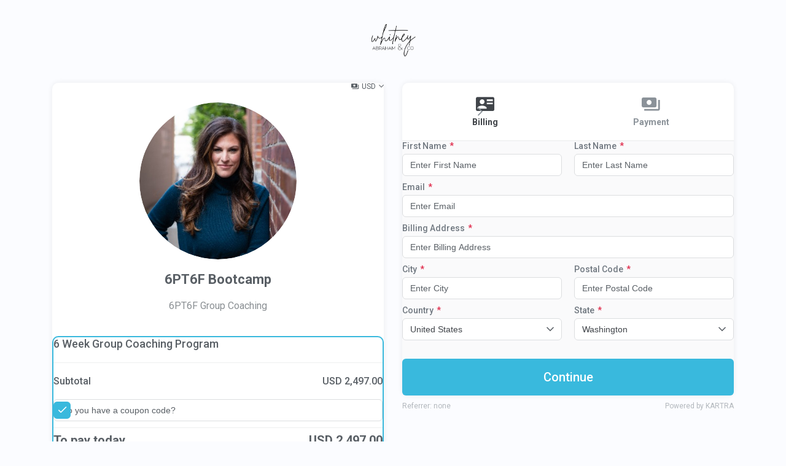

--- FILE ---
content_type: text/html; charset=UTF-8
request_url: https://whitneyabraham.kartra.com/checkout/c22464f2c5fd4259cb762f60d1ce82b8
body_size: 14288
content:
<!DOCTYPE html>
<html lang="en" class="light-mode">
    <head>
        <meta charset="utf-8">
        <meta name="viewport" content="width=device-width, initial-scale=1">
        <link rel="icon" type="/image/ico" href="//d2uolguxr56s4e.cloudfront.net/img/shared/favicon.ico">
<title>6PT6F Bootcamp</title>

    <meta name="description" content="6PT6F Group Coaching">

    <meta property="og:title" content="6PT6F Bootcamp" />

    <meta property="og:description" content="6PT6F Group Coaching" />

        <script type="text/javascript" src="https://whitneyabraham.kartra.com/js/node_modules/kartra-jquery/jquery-1.10.2/jquery-1.10.2.min.js"></script>
        <script src="https://whitneyabraham.kartra.com/js/node_modules/bootstrap/dist/js/bootstrap.min.js"></script>
        <script>
            function kartra_init_checkout_done_local(form, form_id) {
                buildProgressBar(window["kartra_checkout_"+form_id+"_settings"].settings.layout);
                if (!window['shipping_'+form_id]) {
                    $(form).find('.js_display_shipping').remove();
                } else {
                    $(form).find('.js_display_shipping.js_shipping_section').hide();
                }

                var checkout_settings = window['kartra_checkout_'+form_id+'_settings'].settings;

                if (checkout_settings.one_click_checkout && checkout_settings.one_click_charge) {
                    checkout_settings['from_one_click_charge'] = true;
                    
                    $(form).find('.js_submit_form:first').trigger('click');
                }

                kartra_gdpr = document.createElement("script");
                kartra_gdpr.type = "text/javascript";
                kartra_gdpr.src = "https://whitneyabraham.kartra.com/resources/js/kartra_embed_wild_card?type=checkout&owner=7k4JW94p";
                jQuery('head').append(kartra_gdpr);
                kartra_enable_submit_button($('form'), form_id, $('form').find('.js_field_list .js_next_step_button'));
            }
            /* Kartra template only script */
        </script>
        <style>
            :root {
                

                --theme-color: 193, 70.7%; /* BASE COLOR */
                --theme-l: 54.5%; /* LIGHTNESS */

                --secondary-theme-color: 0, 0%; /* BASE COLOR */
                --secondary-theme-l: 100%; /* LIGHTNESS */

                --theme-primary: hsl(var(--theme-color), var(--theme-l));
                --theme-primary-dark-5: hsl(var(--theme-color), calc(var(--theme-l) - 5%));
                --theme-primary-light-35: hsl(var(--theme-color), calc(var(--theme-l) + 35%));
                --theme-primary-opacity-10: hsla(var(--theme-color), var(--theme-l), 0.10);
                --theme-primary-opacity-33: hsla(var(--theme-color), var(--theme-l), 0.33);

                --theme-secondary: hsl(var(--secondary-theme-color), var(--secondary-theme-l));
            }
        </style>
        <link rel="stylesheet" href="/css/new/css/v5/stylesheets_frontend/checkout/kartra_hosted/tpl_0/styles.css">
        <link rel="preconnect" href="https://fonts.googleapis.com">
        <link rel="preconnect" href="https://fonts.gstatic.com" crossorigin>
        <link href="https://fonts.googleapis.com/css2?family=Roboto:ital,wght@0,300;0,400;0,500;0,700;0,900;1,400;1,500;1,700;1,900&display=swap" rel="stylesheet">
        
    </head>
    <body class="checkout_tpl_0 pb-20  dark-primary  light-secondary" dir="ltr">
        
        <nav class="navbar-default" role="navigation">
            <div class="navbar-header text-center">
                <div class="navbar-brand">
                    <img src="https://d11n7da8rpqbjy.cloudfront.net/whitneyabraham/13403775_1601491496W4Pwhits_logo.png" alt="" class="img-responsive">
                </div>
            </div>
        </nav>
        
        
        <!-- PLEASE DO NOT REMOVE THE WRAPPER BELOW, IT'S USED BY THE VARIOUS OVERLAYS AS A HOLDER -->
        <div class="js_kartra_form_wrapper_c22464f2c5fd4259cb762f60d1ce82b8 js_kartra_form_wrapper kartra_form_wrapper js_kartra_trackable_object" data-kt-type="checkout" data-kt-value="c22464f2c5fd4259cb762f60d1ce82b8" data-kt-owner="7k4JW94p" data-kt-layout="2">
            <input type="hidden" class="js_settings_checkout_type" value="2" />
            <div class="js_kartra_checkout_holder" style="display:none">
                <!-- full checkout wrapper -->
                <form class="js_kartra_checkout_form kartra_checkout_form" action="https://whitneyabraham.kartra.com/error/purchase/" name="payment_form" method="post" target="_top" id="kartra_checkout_form_c22464f2c5fd4259cb762f60d1ce82b8" data-form-id="c22464f2c5fd4259cb762f60d1ce82b8">
                    <input type="hidden" class="js_settings_checkout_type" value="2" />
                    <div class="full_checkout_wrapper" style="display: ;">
                        <div class="container">
                            <div class="row">
                                <div class="col-12 col-md-6 pt-6">
                                    <!-- col-sm-5 -->
                                    <div class="card div-themable">
                                        <div class="card-body">
                                            <div class="checkout-top-bar">
                                                <div class="language-select-wrapper d-flex align-items-center">
                                                    <!-- CHECKOUT LANGUAGE SECTION -->
                                                    
                                                    <!-- END CHECKOUT LANGUAGE -->
                                                </div>
                                                <div class="d-flex align-items-center ml-5">
                                                    <!-- CURRENCY CONVERTER SECTION. IT CONTAINS A POPOVER WITH WORLD CURRENCY RATES UPDATED DAILY -->
                                                    <button type="button" class="kartra_currency_converter js_kartra_popover_trigger pseudo-dropdown-currency-icon btn-text-sm" data-popover="js_currency_popover">US$</button>
                                                    <div class="js_currency_popover kartra_currency_popover js_kartra_popover popover t-4 l--6 r--6 l-lg--9 r-lg--9 max-w-none" style="display: none;">
                                                        <div class="popover-content">
                                                            <div class="d-grid grid-1fr-auto align-items-center grid-col-gap-default">
                                                                <div class="min-w-0">
                                                                    <select name="currency_selector" id="currency_selector" style="" class="js_currency_selector kartra_currency_selector kartra_checkout_select form-control inverse_picker kartra_checkout_select drop_right" data-size="7">
                                                                        <option value="" disabled selected>Select currency...</option>
                                                                    </select>
                                                                </div>
                                                                <button type="button" class="js_currency_popover_close kartra_currency_popover_close js_utility_popover_close btn-icon-only-neutral btn-icon-only-sm">
                                                                    <i class="kartraico-clear"></i>
                                                                </button>
                                                            </div>
                                                            <div class="">
                                                                <div style="display:none;" class="js_currency_rate_holder kartra_currency_rate_holder pt-4">
                                                                </div>
                                                                <div class="clearfix_hard"></div>
                                                                <div class="universal_alert-warning-icon border-radius-md align-items-center universal_alert-sm mt-4 js_currency_rate_info" style="display: none;">
                                                                    <div class="universal_alert_content" data-max-chars="0">
                                                                        This currency conversion is approximate and it might vary on a daily basis. Moreover, it doesn't include any conversion fee your bank might apply.
                                                                    </div>
                                                                </div>
                                                            </div>
                                                        </div>
                                                    </div>
                                                </div>
                                            </div>
                                            <!-- END CURRENCY CONVERTER -->
                                            <!-- PRODUCT DETAILS SECTION. IT CONTAINS THE PRODUCT IMAGE AND PRODUCT NAME -->
                                            <div class="kartra_checkout_product_area text-center mb-8">
                                                <div class="asset-img-3xl-wrapper asset-img-3xl-border asset-img-lg-5xl-wrapper asset-img-lg-5xl-border d-inline-flex align-top mb-4">
                                                    <img class="asset-img-3xl asset-img-md-5xl img-object-fit js_product_image" src="https://d11n7da8rpqbjy.cloudfront.net/whitneyabraham/13403695_5f74d14156c73_IMG_5434.jpg">
                                                </div>
                                                <h2 class="kartra_checkout_h2 js_product_name">
                                                    6PT6F Bootcamp 
                                                </h2>
                                                <p class="kartra_checkout_desc js_product_desc">
                                                    6PT6F Group Coaching 
                                                </p>
                                            </div>
                                            <!-- END PRODUCT DETAILS SECTION -->
                                            <!-- PRODUCT PRICING SECTION. IT CONTAINS THE ITEMIZED PRICING PLAN CONFIGURED FOR THIS PRODUCT -->
                                            <div class="js_pricing_details pricing-details-themable" total-price-points="0">
                                                
                                                <div class="panel-group js_panel_group" id="accordion" role="tablist" aria-multiselectable="true">
                                                    <div class="panel js_multi_price_point_div" style="display:none">
                                                        <input type="hidden" value="" name="payment_data_price_point" id="payment_data_price_point">
                                                        <div class="panel-heading" role="tab" id="heading-0">
                                                            <h4 class="panel-title js_price_description">

                                                            </h4>
                                                            <ul class="kartra_checkout_pricing_list">
                                                                <li>
                                                                    <div class="d-grid grid-33p-66p grid-col-gap-10px align-items-start">
                                                                        <div class="text-start">Subtotal</div>
                                                                        <div class="text-end">
                                                                            <!--  ONE-TIME PAYMENT SECTION. THIS IS DISPLAYED ONLY IF THE PRODUCT IS CONFIGURED AS A ONE TIME PAYMENT -->
                                                                            <div class="js_one_pay_display js_price_setting js_price_point_main">
                                                                                <span class="js_currency_code">US$</span> <span class="js_future_payment_price js_one_pay_amount js_currency_amount">0.00</span>
                                                                            </div>
                                                                            <!-- END ONE PAYMENT SECTION -->
                                                                            <!-- RECURRING PAYMENT SECTION. THIS IS DISPLAYED ONLY IF THE PRODUCT IS CONFIGURED AS A RECURRING PAYMENT -->
                                                                            <div class="js_recurring_pay_display js_price_setting js_price_point_main">
                                                                                <span class="js_recurring_pay_installments_display js_price_setting js_recurring_pay_installments_amount">2 x </span><span class="js_currency_code">US$</span><span> </span><span class="js_future_payment_price js_recurring_pay_amount js_currency_amount"></span><span class="js_price_setting js_recurring_pay_recurrent_comma_display">, </span><span class="js_price_setting js_recurring_pay_installments_space_display"> </span><span class="js_recurring_pay_unlimited_display js_price_setting js_recurring_pay_recurrent_amount"></span>
                                                                            </div>
                                                                            <!-- END RECURRING PAYMENT SECTION -->
                                                                        </div>
                                                                    </div>
                                                                </li>
                                                            </ul>
                                                            <a role="button" class="js_collapse-0" data-toggle="collapse" data-parent="#accordion" href="#collapse-0" aria-expanded="false" aria-controls="collapse-0">
                                                            </a>
                                                        </div>
                                                        <div id="collapse-0" class="panel-collapse collapse" role="tabpanel" aria-labelledby="heading-0">
                                                            <div class="panel-body">
                                                                <ul class="kartra_checkout_pricing_list">
                                                                    <li class="js_quantity_holder" style="display: none;">
                                                                        <div class="d-grid grid-42p-58p grid-col-gap-10px align-items-center">
                                                                            <div class="text-start">Quantity</div>
                                                                            <div class="text-end">
                                                                                <div class="kartra_checkout_quantity">
                                                                                    <div class="number_input_wrapper">
                                                                                        <button type="button" class="js_quantity_up">
                                                                                            <i class="kartraico-add"></i>
                                                                                        </button>
                                                                                        <button type="button" class="js_quantity_down">
                                                                                            <i class="kartraico-remove"></i>
                                                                                        </button>
                                                                                        <input type="text" name="quantity" value="" placeholder="1" class="form-control input-w-button input-themable js_kartra_santitation js_quantity_number js_quantity_input" data-santitation-type="numeric"/>
                                                                                        <input type="hidden" name="quantityAppliedPricePoint" value="" placeholder="1" class="js_quantityApplied js_quantity_number" />
                                                                                    </div>
                                                                                    <button type="button" class="btn-rect btn-rect-ns btn-rect-square btn-themable jsQuantityApplyButton jsQuantityButton">
                                                                                        <i class="kartraico-done"></i>
                                                                                    </button>
                                                                                    <div class="sk-circle-sm sk-circle-default-color p-absolute r-2 jsQuantitySpinner" style="display: none;">
                                                                                        <span class="sk-circle1 sk-child"></span>
                                                                                        <span class="sk-circle2 sk-child"></span>
                                                                                        <span class="sk-circle3 sk-child"></span>
                                                                                        <span class="sk-circle4 sk-child"></span>
                                                                                        <span class="sk-circle5 sk-child"></span>
                                                                                        <span class="sk-circle6 sk-child"></span>
                                                                                        <span class="sk-circle7 sk-child"></span>
                                                                                        <span class="sk-circle8 sk-child"></span>
                                                                                        <span class="sk-circle9 sk-child"></span>
                                                                                        <span class="sk-circle10 sk-child"></span>
                                                                                        <span class="sk-circle11 sk-child"></span>
                                                                                        <span class="sk-circle12 sk-child"></span>
                                                                                    </div>
                                                                                </div>
                                                                                <span class="kartra_checkout_quantity_span d-none js_quantity_html">
                                                                            </span>
                                                                            </div>
                                                                        </div>
                                                                    </li>
                                                                    <!-- TRIAL SECTION. THIS IS DISPLAYED ONLY IF THE PRODUCT IS CONFIGURED TO HAVE AN INITIAL TRIAL PAYMENT -->
                                                                    <li class="js_trial_display">
                                                                        <div class="d-grid grid-50p-50p grid-col-gap-10px align-items-center">
                                                                            <div class="text-start">
                                                                                <span class="js_trial_first">First</span>
                                                                                <span class="js_trial_value">{trial_period}</span>
                                                                                <span class="js_trial_refund_days">days</span>
                                                                            </div>
                                                                            <div class="text-end">
                                                                                <span class="js_priced_trial_display">
                                                                                    <span class="js_currency_code">US$</span> <span class="js_priced_trial_amount js_initial_payment_price js_currency_amount">0.00</span>
                                                                                </span>
                                                                                <span class="js_free_trial_display">
                                                                                    <span>Free</span>
                                                                                    <span style="display: none;" class="js_initial_payment_price">Free</span>
                                                                                </span>
                                                                            </div>
                                                                        </div>
                                                                    </li>
                                                                    <!-- END TRIAL SECTION -->
                                                                    <!-- SHIPPING SECTION. THIS IS DISPLAYED ONLY IF THE PRODUCT IS CONFIGURED TO CARRY A SHIPPING COST -->
                                                                    <li class="js_display_shipping">
                                                                        <div class="d-grid grid-50p-50p grid-col-gap-10px align-items-center">
                                                                            <div class="text-start">
                                                                                <a class="js_kartra_popover_trigger" data-popover="js_shipping_popover" href="javascript:void(0);">
                                                                                    <span>Shipping</span>
                                                                                </a>
                                                                            </div>
                                                                            <div class="text-end">
                                                                                <span class="js_currency_code">US$</span> <span class="shipping_cost js_currency_amount">0</span>
                                                                            </div>
                                                                        </div>
                                                                        <div class="js_shipping_popover js_kartra_popover popover l--6 r--6 l-lg--9 r-lg--9 t--18 max-w-none" style="display: none;">
                                                                            <div class="popover-content">
                                                                                <div class="d-grid grid-1fr-auto align-items-center grid-col-gap-default">
                                                                                    <div class="min-w-0">
                                                                                        <div class="d-grid grid-50p-50p grid-col-gap-10px align-items-start">
                                                                                            <div class="min-w-0">
                                                                                                <select id="country_shipping_tax" name="country_shipping_tax" class="country_select country_shipping_select kartra_checkout_select form-control drop_right inverse_picker" style='' data-size="7">
                                                                                                    <option class="js_kartra_checkout_select_country" value="" disabled selected>Select country...</option>
                                                                                                </select>
                                                                                            </div>
                                                                                            <div class="min-w-0">
                                                                                                <select class="state_select state_shipping_select kartra_checkout_select form-control inverse_picker" name="state_shipping_tax" id="state_shipping_tax" style="" data-size="7">
                                                                                                    <option value="" disabled selected>Please select country...</option>
                                                                                                </select>
                                                                                            </div>
                                                                                        </div>
                                                                                    </div>
                                                                                    <button type="button" class="js_utility_popover_close btn-icon-only-neutral btn-icon-only-sm">
                                                                                        <i class="kartraico-clear"></i>
                                                                                    </button>
                                                                                </div>
                                                                            </div>
                                                                        </div>
                                                                    </li>
                                                                    <!-- END SHIPPING SECTION -->
                                                                    <!-- SALES TAX SECTION. THIS IS DISPLAYED ONLY IF THE PRODUCT IS CONFIGURED TO CHARGE SALES TAX -->
                                                                    <li class="payment_info_sales_tax js_display_vat" style="display:;">
                                                                        <div class="d-grid grid-58p-42p grid-col-gap-10px align-items-center">
                                                                            <div class="text-start">
                                                                                <a class="js_kartra_popover_trigger" data-popover="js_vat_popover" href="javascript:void(0);">
                                                                                    <span>Sales Tax</span>
                                                                                    (<span class="js_sales_tax_percent">0</span>%)
                                                                                </a>
                                                                            </div>
                                                                            <div class="text-end">
                                                                                <span class="js_currency_code">US$</span> <span class="initial_payment_tax js_currency_amount">0 </span>
                                                                            </div>
                                                                        </div>
                                                                        <div class="js_vat_popover js_kartra_popover popover l--10 r--10 l-lg--13 r-lg--13 t--18 max-w-none" style="display: none;">
                                                                            <div class="popover-content">
                                                                                <div class="d-grid grid-1fr-auto align-items-center grid-col-gap-default">
                                                                                    <div class="min-w-0">
                                                                                        <div class="d-grid grid-50p-50p grid-col-gap-10px align-items-start">
                                                                                            <div class="min-w-0">
                                                                                                <select id="country_vat_popover" name="country_vat_popover" class="country_select country_vat_select kartra_checkout_select form-control drop_right inverse_picker" style='' data-size="7">
                                                                                                    <option class="js_kartra_checkout_select_country" value="" disabled selected>Select country...</option>
                                                                                                </select>
                                                                                            </div>
                                                                                            <div class="min-w-0">
                                                                                                <select class="state_select state_vat_select kartra_checkout_select form-control inverse_picker" name="state_vat_popover" id="state_vat_popover" style="" data-size="7">
                                                                                                    <option value="" disabled selected>Please select country...</option>
                                                                                                </select>
                                                                                            </div>
                                                                                        </div>
                                                                                    </div>
                                                                                    <button type="button" class="js_utility_popover_close btn-icon-only-neutral btn-icon-only-sm">
                                                                                        <i class="kartraico-clear"></i>
                                                                                    </button>
                                                                                </div>
                                                                            </div>
                                                                        </div>
                                                                    </li>
                                                                    <!-- END SALES TAX SECTION -->
                                                                </ul>
                                                                
                                                                
                                                                <!-- DISCOUNT COUPON SECTION. IT DISPLAYS ONLY IF THERE IS AN ACTIVE COUPON CONFIGURED FOR THIS PRODUCT -->
                                                                <div class="js_display_coupon coupon_div" style="display:none">
                                                                    
                                                                    <div class="js_kartra_checkout_discount_entry kartra_checkout_discount_entry">
                                                                        <input type="text" name="code_price_point" value="" placeholder="Do you have a coupon code?" class="form-control js_code_price_point js_kartra_santitation input-w-button input-themable" data-santitation-type="discount_coupon" />
                                                                        <input type="hidden" name="coupon_id_price_point" value="" class='js_coupon_id_price_point'/>
                                                                        <input type='hidden' class='js_coupon_applied_price_point' name='coupon_applied_price_point' value='0'>
                                                                        <button type="button" class="btn-rect btn-rect-input btn-themable js_coupon_apply_button_bouncing_arrow" id="apply_coupon">
                                                                            <i class="kartraico-done"></i>
                                                                        </button>
                                                                        <div class="sk-circle-sm sk-circle-default-color p-absolute r-2 js_coupon_spinner" style="display: none;">
                                                                            <span class="sk-circle1 sk-child"></span>
                                                                            <span class="sk-circle2 sk-child"></span>
                                                                            <span class="sk-circle3 sk-child"></span>
                                                                            <span class="sk-circle4 sk-child"></span>
                                                                            <span class="sk-circle5 sk-child"></span>
                                                                            <span class="sk-circle6 sk-child"></span>
                                                                            <span class="sk-circle7 sk-child"></span>
                                                                            <span class="sk-circle8 sk-child"></span>
                                                                            <span class="sk-circle9 sk-child"></span>
                                                                            <span class="sk-circle10 sk-child"></span>
                                                                            <span class="sk-circle11 sk-child"></span>
                                                                            <span class="sk-circle12 sk-child"></span>
                                                                        </div>
                                                                    </div>
                                                                    
                                                                    <div class="js_kartra_checkout_discount_success discount_success" style="display: none;">
                                                                        <div class="d-grid grid-50p-50p grid-col-gap-default align-items-center">
                                                                            <div>Discount applied!</div>
                                                                            <div class="text-end" id="discount_applied"></div>
                                                                        </div>
                                                                    </div>
                                                                </div>
                                                                <!-- END DISCOUNT COUPON SECTION -->
                                                                
                                                                <!-- END PAYMENT SECTION -->
                                                                
                                                                <hr class="checkout-list-separator">
                                                                <div class="kartra_checkout_total">
                                                                    <div class="d-grid grid-58p-42p grid-col-gap-10px align-items-center">
                                                                        <div class="text-start">
                                                                        <span>To pay today</span>
                                                                        </div>
                                                                        <div class="text-end">
                                                                            <span class="js_currency_code">US$</span> <span class="initial_payment_total js_currency_amount">   {initial_payment_amount}</span>
                                                                        </div>
                                                                    </div>
                                                                </div>
                                                            </div>
                                                        </div>
                                                    </div>
                                                </div>
                                                
                                                
                                                <!-- // div one-price-checkout may be replaced by {/one-time} condition -->
                                            </div>
                                            <!-- END PRICING DETAILS SECTION -->
                                        </div>
                                    </div>
                                </div>
                                
                                <div class="col-12 col-md-6 pt-6">
                                    <!-- BILLING DETAILS SECTION, CONTAINING THE CUSTOMERS PERSONAL INFORMATION -->
                                    <div class="card">
                                        <div class="progress-header-out clearfix">
                                            <ul class="progress_list progress_list_clickable clearfix child3">
                                                <li>
                                                    <a href="javascript:void(0)" class="active" rel="billing">
                                                        <i class="kartraico-business_card"></i>
                                                        <span>Billing</span>
                                                    </a>
                                                </li>
                                                <li class="js_display_shipping">
                                                    <a href="javascript:void(0)" rel="shipping">
                                                        <i class="kartraico-truck"></i>
                                                        <span>Shipping</span>
                                                    </a>
                                                </li>
                                                <li>
                                                    <a href="javascript:void(0)" rel="payment">
                                                        <i class="kartraico-money"></i>
                                                        <span>Payment</span>
                                                    </a>
                                                </li>
                                            </ul>
                                        </div>
                                        <div class="card-body has-background w-border-top border-radius-card-bottom">
                                            <div class="js_field_list js_billing_section">
                                                <input type="hidden" value="" name="payment_data" id="payment_data">
                                                <div class="clearfix"></div>
                                                <div class="js_gdpr_wrapper clearfix gdpr_wrppr" style="display: none;">
    <div class="gdpr_communications js_gdpr_communications ">
        <div class="checkbox">
            <label class="">
                <input name="gdpr_communications" type="checkbox" class="js_gdpr_communications_check"  value="1">
                
                <small></small>
                
                
                <span class="js_gdpr_label_communications">I would like to receive future communications</span>
            </label>
        </div>
    </div>
    <div class="gdpr_terms js_gdpr_terms ">
        <div class="checkbox">
            <label class="">
                <input name="gdpr_terms" type="checkbox" class="js_gdpr_terms_check" value="1">
                
                <small></small>
                
                
                <span class="js_gdpr_label_terms">I agree to the GDPR Terms &amp; Conditions</span><!--
                --><button type="button" class="kartra_gdpr_popover_button js_gdpr_button_popover_trigger js_theme_border">
                    <i class="kartraico-info_letter js_kartra_popover_trigger js_kartra_popover_gdpr_trigger" data-popover="js_kartra_gdpr_popover" ></i>
                </button>
            </label>
        </div>
        <div class="js_kartra_gdpr_popover js_kartra_popover gdpr_terms_offer" style="display: none;">
            <div class="popover">
                <div class="popover-content popover-content-npadding">
                    <span class="js_gdpr_terms_text">I confirm that I am at least 16 years of age or older<br />
<br />
I have read and accept any EULA, Terms and Conditions, Acceptable Use Policy, and/or Data Processing Addendum which has been provided to me in connection with the software, products and/or services. <br />
<br />
I have been fully informed and consent to the collection and use of my personal data for any purpose in connection with the software, products and/or services. <br />
<br />
I understand that certain data, including personal data, must be collected or processed in order for you to provide any products or services I have requested or contracted for.  I understand that in some cases it may be required to use cookies or similar tracking to provide those products or services.. <br />
<br />
I understand that I have the right to request access annually to any personal data you have obtained or collected regarding me. You have agreed to provide me with a record of my personal data in a readable format. <br />
<br />
I also understand that I can revoke my consent and that I have the right to be forgotten. If I revoke my consent you will stop collecting or processing my personal data. I understand that if I revoke my consent, you may be unable to provide contracted products or services to me, and I can not hold you responsible for that. <br />
<br />
Likewise, if I properly request to be forgotten, you will delete the data you have for me, or make it inaccessible. I also understand that if there is a dispute regarding my personal data, I can contact someone who is responsible for handling data-related concerns. If we are unable to resolve any issue, you will provide an independent service to arbitrate a resolution. If I have any questions regarding my rights or privacy, I can contact the email address provided.</span>
                </div>
                <button type="button" class="js_gdpr_popover_close js_utility_popover_close btn-icon-only-neutral btn-icon-only-sm">
                    <i class="kartraico-clear"></i>
                </button>
            </div>
        </div>
    </div>                              
</div>
                                                <div class="clearfix_hard"></div>
                                                <div class="js_button_block button_block-sm">
                                                    <button type="button" class="btn-themable btn-rect btn-rect-submit w-100 js_next_step_button" data-step="2">
                                                        Continue
                                                    </button>
                                                </div>
                                            </div>
                                            <!-- END BILLING SECTION -->
                                            <!-- SHIPPING SECTION, WHICH CONTAINS THE SHIPPING INFORMATION . IT IS ONLY DISPLAYED IF THE PRODUCT IS CONFIGURED TO CARRY A SHIPPING COST -->
                                            <div class="js_display_shipping js_shipping_section" style="display: none;">
                                                <div class="universal_alert-default-icon border-radius-md align-items-center universal_alert-sm mb-4">
                                                    <div class="universal_alert_content" data-max-chars="0">
                                                        Enter your shipping address: where you want the product to be shipped.
                                                    </div>
                                                </div>
                                                <div class="checkbox checkbox-fluid js_copy_shipping_address_container mb-6">
                                                    <label>
                                                        <input id="copy_shipping_address" name="copy_shipping_address" type="checkbox">
                                                        <small></small>
                                                        <span class="fs-body-3">
                                                            Same as billing details
                                                        </span>
                                                    </label>
                                                    <input id="country_shipping_cost" name="country_shipping_cost" type="hidden" value=''>
                                                </div>
                                                <div class="clearfix_hard"></div>
                                                <div class="js_button_block button_block-sm">
                                                    <button type="button" class="btn-themable btn-rect btn-rect-submit w-100 js_next_step_button">
                                                        Continue
                                                    </button>
                                                </div>
                                            </div>
                                            <!-- END SHIPPING SECTION -->
                                            <div class="js_payment_section" style="display:none;">
                                                <!-- PAYMENT SECTION, WHICH CONTAINS THE PAYMENT FIELDS. MIND THAT THIS SECTION WILL ONLY BE DISPLAYED IF THE PRODUCT IS NOT IN TEST MODE -->
                                                
                                                <div class="js_test_mode_off">
                                                    
                                                    <div style="display: " class="form-group checkout-selector js_payment_both_methods">
                                                        
                                                        <div class="radio">
                                                            <label>
                                                                <input name="optionsRadios" value="credit_card" type="radio" class="js_payment_method" checked/>
                                                                <strong></strong>
                                                                <span>
                                                                    Credit Card
                                                                </span>
                                                            </label>
                                                        </div>
                                                        
                                                        
                                                        <div class="radio">
                                                            <label>
                                                                <input name="optionsRadios" value="paypal" type="radio" class="js_payment_method" {display_paypal_checked}/>
                                                                <strong></strong>
                                                                <span>
                                                                    PayPal
                                                                </span>
                                                            </label>
                                                        </div>
                                                        
                                                        <div class="expandable-section-separator-shadow mx--3 mb-4 mx-lg--6"></div>
                                                    </div>
                                                    <!-- CREDIT CARD SECTION, WHICH WILL BE DISPLAYED IF THE PRODUCT IS CONFIGURED TO ACCEPT CREDIT CARD PAYMENTS-->
                                                    <div class="js_credit_card js_payment_method_holder kartra_payment_method_holder" style="display: ;">
                                                        
                                                    </div>
                                                    <!-- END CREDIT CARD SECTION -->
                                                    <!-- PAYPAL SECTION, WHICH WILL BE DISPLAYED IF THE PRODUCT IS CONFIGURED TO ACCEPT PAYPAL PAYMENTS -->
                                                    <div class="js_paypal js_payment_method_holder kartra_checkout_pp_wrapper" style="display: none;">
                                                        <p class="fs-body-3 fs-lg-body-2">By clicking on the button below, you will be transferred to PayPal to log in and confirm your payment. Then, you will be redirected back to finalize your order.</p>
                                                    </div>
                                                    <!-- END PAYPAL -->
                                                    
                                                </div>
                                                <!-- END PAYMENT SECTION -->
                                                
                                                <!-- TEST MODE SECTION. THIS IS DISPLAYED  ONLY IF THE PRODUCT IN ON TESTING MODE -->
                                                <div class="clearfix"></div>
                                                <div class="js_test_mode_on kartra-test-mode-on" style="display:none">
                                                    <div class="d-grid grid-auto-1fr grid-col-gap-10px align-items-center">
                                                        <i class="kartraico-emergency"></i>
                                                        <div class="kartra-test-mode-content">
                                                            <div>
                                                                THIS IS ONLY A TEST ORDER!
                                                            </div>
                                                            <div>
                                                                No actual payment will be charged.
                                                            </div>
                                                        </div>
                                                    </div>
                                                </div>
                                                <!-- END TEST MODE SECTION -->
                                                    <input type="hidden" name="bump_payment_data" id="bump_payment_data">
                                                    <div class="js_bump_offers_clone" style="display: none;">
                                                        <div class="panel order_bumps_block js_bump_offer">
                                                            <div class="panel-heading order_bumps_block_title">
                                                                <div class="panel-title js_bump_offers_title"></div>
                                                                <div class="form-group">
                                                                    <div class="controls">
                                                                        <div class="form-group-toggler_bump js_initial_payment_switcher kartra_bouncing_arrow" style="">
                                                                            <label class="toggler_label selected"></label>
                                                                            <div class="switcher" style="">
                                                                                <input type="checkbox" id="" class="cmn-toggle_bump js_bump_offer_toggle" name="bump_offer" data-checked-callback="" data-unchecked-callback="" autocomplete="off" value="1">
                                                                                <label for="cnm-toggle-trial-1" class="js_bump_offer_toggle_label"></label>
                                                                            </div>
                                                                            <label class="toggler_label"></label>
                                                                        </div>
                                                                    </div>
                                                                </div>
                                                            </div>
                                                            <div class="panel-body order_bumps_block_content">
                                                                <div>
                                                                    <div>
                                                                        <div class="order-bumps-product-title js_bump_offers_official_product_name"></div>
                                                                        <!--  ONE-TIME PAYMENT SECTION. THIS IS DISPLAYED ONLY IF THE PRODUCT IS CONFIGURED AS A ONE TIME PAYMENT -->
                                                                        <div class="js_one_pay_display js_price_setting js_price_point_main order-bumps-product-price">
                                                                            <span class="js_currency_code">US$</span> <span class="js_future_payment_price js_one_pay_amount js_currency_amount">0.00</span>
                                                                        </div>
                                                                        <!-- END ONE PAYMENT SECTION -->
                                                                        <!-- RECURRING PAYMENT SECTION. THIS IS DISPLAYED ONLY IF THE PRODUCT IS CONFIGURED AS A RECURRING PAYMENT -->
                                                                        <div class="js_recurring_pay_display js_price_setting js_price_point_main order-bumps-product-price">
                                                                            <span class="js_recurring_pay_installments_display js_price_setting js_recurring_pay_installments_amount">2 x </span><span class="js_currency_code">US$</span><span> </span><span class="js_future_payment_price js_recurring_pay_amount js_currency_amount"></span><span class="js_price_setting js_recurring_pay_recurrent_comma_display">, </span><span class="js_price_setting js_recurring_pay_installments_space_display"> </span><span class="js_recurring_pay_unlimited_display js_price_setting js_recurring_pay_recurrent_amount"></span>
                                                                        </div>
                                                                        <div class="js_quantity_holder" style="display: none;">
                                                                            <div class="kartra_checkout_bump_offer_quantity d-block d-lg-flex mt-2 align-items-center">
                                                                                <label class="mr-lg-2 mb-lg-0">
                                                                                    Quantity
                                                                                </label>
                                                                                <div>
                                                                                    <div class="kartra_checkout_quantity">
                                                                                        <div class="number_input_wrapper">
                                                                                            <button type="button" class="js_quantity_up">
                                                                                                <i class="kartraico-add"></i>
                                                                                            </button>
                                                                                            <button type="button" class="js_quantity_down">
                                                                                                <i class="kartraico-remove"></i>
                                                                                            </button>
                                                                                            <input type="text" name="quantity" value="" placeholder="1" class="js_quantityAppliedBump form-control input-w-button input_special_bump js_kartra_santitation js_quantity_number js_quantity_input" data-santitation-type="numeric"/>
                                                                                            <input type='hidden' id='quantityAppliedBump' name='quantityAppliedBump' class="js_quantityAppliedBump js_quantity_number" value='0'>
                                                                                        </div>
                                                                                        <button type="button" class="btn-themable btn-rect btn-rect-ns btn-rect-square jsBumpQuantityApplyButton jsQuantityButton">
                                                                                            <i class="kartraico-done"></i>
                                                                                        </button>
                                                                                        <div class="sk-circle-sm sk-circle-default-color p-absolute r-2 jsQuantitySpinner" style="display: none;">
                                                                                            <span class="sk-circle1 sk-child"></span>
                                                                                            <span class="sk-circle2 sk-child"></span>
                                                                                            <span class="sk-circle3 sk-child"></span>
                                                                                            <span class="sk-circle4 sk-child"></span>
                                                                                            <span class="sk-circle5 sk-child"></span>
                                                                                            <span class="sk-circle6 sk-child"></span>
                                                                                            <span class="sk-circle7 sk-child"></span>
                                                                                            <span class="sk-circle8 sk-child"></span>
                                                                                            <span class="sk-circle9 sk-child"></span>
                                                                                            <span class="sk-circle10 sk-child"></span>
                                                                                            <span class="sk-circle11 sk-child"></span>
                                                                                            <span class="sk-circle12 sk-child"></span>
                                                                                        </div>
                                                                                    </div>
                                                                                </div>
                                                                            </div>
                                                                        </div>
                                                                        <ul class="kartra_checkout_pricing_list mt-2" style="display: none;">
                                                                            <li class="js_one_pay_display js_price_setting js_price_point_main">
                                                                                <div class="d-grid grid-33p-66p grid-col-gap-10px align-items-start">
                                                                                    <div class="text-start">
                                                                                        Subtotal
                                                                                    </div>
                                                                                    <div class="text-end">
                                                                                        <span class="js_currency_code">US$</span> <span class="js_future_payment_price js_one_pay_amount js_currency_amount">0.00</span>
                                                                                    </div>
                                                                                </div>
                                                                            </li>
                                                                            <!-- END ONE PAYMENT SECTION -->
                                                                            <!-- RECURRING PAYMENT SECTION. THIS IS DISPLAYED ONLY IF THE PRODUCT IS CONFIGURED AS A RECURRING PAYMENT -->
                                                                            <li class="js_recurring_pay_display js_price_setting js_price_point_main">
                                                                                <div class="d-grid grid-33p-66p grid-col-gap-10px align-items-start">
                                                                                    <div class="text-start">
                                                                                        Subtotal
                                                                                    </div>
                                                                                    <div class="text-end">
                                                                                        <span class="js_recurring_pay_installments_display js_price_setting js_recurring_pay_installments_amount">2 x </span><span class="js_currency_code">US$</span><span> </span><span class="js_future_payment_price js_recurring_pay_amount js_currency_amount"></span><span class="js_price_setting js_recurring_pay_recurrent_comma_display">, </span><span class="js_price_setting js_recurring_pay_installments_space_display"> </span><span class="js_recurring_pay_unlimited_display js_price_setting js_recurring_pay_recurrent_amount"></span>
                                                                                    </div>
                                                                                </div>
                                                                            </li>
                                                                            <!-- END RECURRING PAYMENT SECTION -->
                                                                            <!-- TRIAL SECTION. THIS IS DISPLAYED ONLY IF THE PRODUCT IS CONFIGURED TO HAVE AN INITIAL TRIAL PAYMEN -->
                                                                            <li class="js_trial_display">
                                                                                <div class="d-grid grid-50p-50p grid-col-gap-10px align-items-center">
                                                                                    <div class="text-start">
                                                                                        <span class="js_trial_first">First</span>
                                                                                        <span class="js_trial_value">{trial_period}</span>
                                                                                        <span class="js_trial_refund_days">days</span>
                                                                                    </div>
                                                                                    <div class="text-end">
                                                                                        <span class="js_priced_trial_display"><span class="js_currency_code">US$</span> <span class="js_priced_trial_amount js_initial_payment_price js_currency_amount">0.00</span></span>
                                                                                        <span class="js_free_trial_display">
                                                                                        <span>Free</span>
                                                                                        <span style="display: none;" class="js_initial_payment_price">Free</span>
                                                                                        </span>
                                                                                    </div>
                                                                                </div>
                                                                            </li>
                                                                            <!-- END TRIAL SECTION -->
                                                                            <!-- SHIPPING SECTION. THIS IS DISPLAYED ONLY IF THE PRODUCT IS CONFIGURED TO CARRY A SHIPPING COST -->
                                                                            <li class="js_bump_shipping">
                                                                                <div class="d-grid grid-50p-50p grid-col-gap-10px align-items-center">
                                                                                    <div class="text-start">
                                                                                        <span>Shipping</span>
                                                                                    </div>
                                                                                    <div class="text-end">
                                                                                        <span class="js_currency_code">US$</span> <span class="shipping_cost js_currency_amount">{shipping_cost}</span>
                                                                                    </div>
                                                                                </div>
                                                                            </li>
                                                                            <!-- END SHIPPING SECTION -->
                                                                            <!-- SALES TAX SECTION. THIS IS DISPLAYED ONLY IF THE PRODUCT IS CONFIGURED TO CHARGE SALES TAX -->
                                                                            <li class="js_bump_vat" style="display:;">
                                                                                <div class="d-grid grid-50p-50p grid-col-gap-10px align-items-center">
                                                                                    <div class="text-start">
                                                                                        <span>Sales Tax</span>
                                                                                        (<span class="js_sales_tax_percent">0</span>%)
                                                                                    </div>
                                                                                    <div class="text-end">
                                                                                        <span class="js_currency_code">US$</span> <span class="initial_payment_tax js_currency_amount">0 </span>
                                                                                    </div>
                                                                                </div>
                                                                                
                                                                            </li>
                                                                            <!-- END SALES TAX SECTION -->
                                                                            <!-- TOTAL SECTION -->
                                                                            <li class="js_bump_total">
                                                                                <div class="d-grid grid-50p-50p grid-col-gap-10px align-items-center">
                                                                                    <div class="text-start">
                                                                                        <span>To pay today</span>
                                                                                    </div>
                                                                                    <div class="text-end">
                                                                                        <span class="js_currency_code">US$</span> <span class="initial_payment_total js_currency_amount">   0.00</span>
                                                                                    </div>
                                                                                </div>
                                                                            </li>
                                                                        </ul>
                                                                         <!-- END TOTAL SECTION -->
                                                                    </div>
                                                                    <div class="mt-2">
                                                                        <div class="order_bumps_block_content_ptext">
                                                                            <div class="js_bump_offers_description"></div>
                                                                        </div>
                                                                    </div>
                                                                </div>
                                                                <div class="asset-img-md-wrapper asset-img-md-xl-wrapper">
                                                                    <img class="asset-img-lg asset-img-md-xl img-object-fit js_bump_offers_product_image">
                                                                </div>
                                                            </div>
                                                        </div>
                                                    </div>
                                                    <div class="js_bump_offers_holder" style="display: none;"></div>
                                                    <div class="clearfix_hard"></div>
                                                    <div class="captcha_wrapper">
                                                        

                                                    </div>
                                                    <div class="clearfix_hard"></div>
                                                    <div class="recaptcha-wrapper mb-cg">
                                                        This site is protected by reCAPTCHA Enterprise and the Google <a class="js_theme_color" href="https://policies.google.com/privacy" target="_blank">Privacy Policy</a> and <a class="js_theme_color" href="https://policies.google.com/terms"  target="_blank">Terms of Service</a> apply.
                                                    </div>
                                                    <div class="clearfix_hard"></div>
                                                    <div class="button_block-sm">
                                                    <div class="rosca_wrapper js_rosca_label">
                                                        <i class="kartraico-info js_kartra_popover_trigger js_kartra_popover_rosca_trigger" data-popover="js_kartra_rosca_popover" ></i>
                                                        <div class="js_kartra_rosca_popover js_kartra_popover gdpr_terms_offer" style="display: none;">
                                                            <div class="popover">
                                                                <div class="popover-content">
                                                                    <span class="js_rosca_price_description"></span>
                                                                </div>
                                                                <button type="button" class="js_rosca_popover_close js_popover_close js_utility_popover_close btn-icon-only-neutral btn-icon-only-sm">
                                                                    <i class="kartraico-clear"></i>
                                                                </button>
                                                            </div>
                                                        </div>
                                                        <div class="radio">
                                                            <label>
                                                                <input id="" name="" type="radio" class="js_rosca_check">
                                                                <small></small>
                                                                <span class="">
                                                                    <span class="js_rosca_description">I agree to the transactions billing termsI agree to the transactions.</span>
                                                                </span>
                                                            </label>
                                                        </div>
                                                    </div>
                                                    <button name="blu" type="button" class="btn-themable btn-rect btn-rect-submit w-100 js_submit_form" style="display: none;">
                                                        <span class="d-grid grid-58p-42p grid-col-gap-default align-items-center">
                                                            <span class="text-start">
                                                                Submit Payment
                                                            </span>
                                                            <span class="text-end fs-16 fs-lg-18">
                                                                <span class="js_currency_code">US$</span> <span class="left_to_pay">0.00</span>
                                                            </span>
                                                        </span>
                                                    </button>
                                                    <div class="js_square_verify_buyer square_verify_buyer" style="display:none">
                                                        <div class="square_verify_buyer_input_wrapper">
                                                            <input type="text" name="verifyBuyerCode" value="" placeholder="Please enter verification code" class="form-control js_customer_verification_code js_kartra_santitation" data-santitation-type="discount_coupon" />
                                                            <button type="button" class="btn-themable btn-rect btn-rect-input js_verifyBuyerCodeButton">
                                                                <i class="kartraico-done"></i>
                                                            </button>
                                                            <div class="sk-circle-sm sk-circle-default-color p-absolute r-2 js_verify_buyer_spinner" style="display: none;">
                                                                <span class="sk-circle1 sk-child"></span>
                                                                <span class="sk-circle2 sk-child"></span>
                                                                <span class="sk-circle3 sk-child"></span>
                                                                <span class="sk-circle4 sk-child"></span>
                                                                <span class="sk-circle5 sk-child"></span>
                                                                <span class="sk-circle6 sk-child"></span>
                                                                <span class="sk-circle7 sk-child"></span>
                                                                <span class="sk-circle8 sk-child"></span>
                                                                <span class="sk-circle9 sk-child"></span>
                                                                <span class="sk-circle10 sk-child"></span>
                                                                <span class="sk-circle11 sk-child"></span>
                                                                <span class="sk-circle12 sk-child"></span>
                                                            </div>
                                                        </div>
                                                        <div class="form-info-text d-flex align-items-start mt-1">
                                                            <span class="asterisk-danger mr-1 lh-1"></span>
                                                            <span class="fs-caption-1">We have sent a code to your email, please check and enter it here.</span>
                                                        </div>
                                                    </div>
                                                </div>
                                            </div>
                                        </div>
                                    </div>
                                    <!-- AFFILIATE SECTION. IT DISPLAYS THE REFERRING AFFILIATE FOR THIS TRANSACTION -->
                                    <div class="text-card-footer">
                                        <div class="d-grid grid-50p-50p align-items-start">
                                            <div class="text-start">
                                                <span>Referrer</span>: <span class="js_form_referrer">AFFILIATE NAME</span>
                                            </div>
                                            <div>
                                                Powered by KARTRA
                                            </div>
                                        </div>
                                    </div>
                                    <!-- END AFFILIATE SECTION -->
                                </div>
                            </div>
                        </div>
                    </div>
                    <!-- / full checkout wrapper -->
                    <!-- one click checkout wrapper -->
                    <div class="one_click_checkout_wrapper pt-6">
                        <div class="container">
                            <div class="row">
                                <div class="col-12 col-lg-8 offset-lg-2 col-xl-6 offset-xl-3 ">
                                    <!-- col-sm-5 -->
                                    <div class="card ">
                                        <div class="div-themable border-radius-lg-top">
                                            <div class="card-body">
                                                <div class="checkout-top-bar">
                                                    <div class="language-select-wrapper d-flex align-items-center">
                                                        <!-- CHECKOUT LANGUAGE SECTION -->
                                                        
                                                        <!-- END CHECKOUT LANGUAGE -->
                                                    </div>
                                                    <div class="d-flex align-items-center ml-5">
                                                        <!-- CURRENCY CONVERTER SECTION. IT CONTAINS A POPOVER WITH WORLD CURRENCY RATES UPDATED DAILY -->
                                                        <button type="button" class="kartra_currency_converter js_kartra_popover_trigger pseudo-dropdown-currency-icon btn-text-sm" data-popover="js_currency_popover">US$</button>
                                                        <div class="js_currency_popover kartra_currency_popover js_kartra_popover popover t-4 l--6 r--6 l-lg--9 r-lg--9 max-w-none" style="display: none;">
                                                            <div class="popover-content">
                                                                <div class="d-grid grid-1fr-auto align-items-center grid-col-gap-default">
                                                                    <div class="min-w-0">
                                                                        <select name="currency_selector" id="currency_selector" style="" class="js_currency_selector kartra_currency_selector kartra_checkout_select form-control inverse_picker kartra_checkout_select drop_right" data-size="7">
                                                                            <option value="" disabled selected>Select currency...</option>
                                                                        </select>
                                                                    </div>
                                                                    <button type="button" class="js_currency_popover_close kartra_currency_popover_close js_utility_popover_close btn-icon-only-neutral btn-icon-only-sm">
                                                                        <i class="kartraico-clear"></i>
                                                                    </button>
                                                                </div>
                                                                <div class="">
                                                                    <div style="display:none;" class="js_currency_rate_holder kartra_currency_rate_holder pt-4">
                                                                    </div>
                                                                    <div class="clearfix_hard"></div>
                                                                    <div class="universal_alert-warning-icon border-radius-md align-items-center universal_alert-sm mt-4 js_currency_rate_info" style="display: none;">
                                                                        <div class="universal_alert_content" data-max-chars="0">
                                                                            This currency conversion is approximate and it might vary on a daily basis. Moreover, it doesn't include any conversion fee your bank might apply.
                                                                        </div>
                                                                    </div>
                                                                </div>
                                                            </div>
                                                        </div>
                                                    </div>
                                                </div>
                                                <!-- END CURRENCY CONVERTER -->
                                                <!-- PRODUCT DETAILS SECTION. IT CONTAINS THE PRODUCT IMAGE AND PRODUCT NAME -->
                                                <div class="kartra_checkout_product_area text-center mb-8">
                                                    <div class="asset-img-3xl-wrapper asset-img-3xl-border asset-img-lg-5xl-wrapper asset-img-lg-5xl-border d-inline-flex align-top mb-4">
                                                        <img class="asset-img-3xl asset-img-md-5xl img-object-fit js_product_image" src="https://d11n7da8rpqbjy.cloudfront.net/whitneyabraham/13403695_5f74d14156c73_IMG_5434.jpg">
                                                    </div>
                                                    <h2 class="kartra_checkout_h2 js_product_name">
                                                        6PT6F Bootcamp 
                                                    </h2>
                                                    <p class="kartra_checkout_desc js_product_desc">
                                                        6PT6F Group Coaching 
                                                    </p>
                                                </div>
                                                <!-- END PRODUCT DETAILS SECTION -->
                                                <!-- PRODUCT PRICING SECTION. IT CONTAINS THE ITEMIZED PRICING PLAN CONFIGURED FOR THIS PRODUCT -->
                                                <div class="js_pricing_details pricing-details-themable" total-price-points="0">
                                                    <div class="panel-group js_panel_group" id="accordion-one" role="tablist" aria-multiselectable="true">
                                                    </div>
                                                    
                                                    <!-- // div one-price-checkout may be replaced by {/one-time} condition -->
                                                </div>
                                                <!-- END PRICING DETAILS SECTION -->
                                            </div>
                                        </div>
                                        <div class="has-background w-border-top border-radius-card-bottom js_payment_section">
                                                <div class="card-body">
                                                <!-- PAYMENT SECTION, WHICH CONTAINS THE PAYMENT FIELDS. MIND THAT THIS SECTION WILL ONLY BE DISPLAYED IF THE PRODUCT IS NOT IN TEST MODE -->
                                                <div class="kartra_express_checkout_wrapper">
                                                    <div class="kartra_express_checkout_personal js_display_shipping" style="display:none">
                                                        <div class="kartra_express_checkout_title">
                                                            <span class="js_shipping_name"></span>
                                                            <button type="button" class="kartra_btn_pencil_edit js_edit_one_click" data-toggle="tooltip" title="Edit" data-container="body" data-placement="top"><i class="kartraico-edit"></i></button>
                                                        </div>
                                                        <div class="kartra_express_checkout_address">
                                                            <span class="js_shipping_company"></span>
                                                            <span class="js_shipping_adress"></span>
                                                            <span class="js_shipping_city_state_zip"></span>
                                                            <span class="js_shipping_country"></span>
                                                        </div>
                                                     </div>
                                                     <div class="kartra_checkout_cc_wrapper" style="display:none">
                                                        <div class="kartra_cc_grid js_credit_card_one_click"></div>
                                                        <div class="credit-card-wrapper d-flex justify-content-start align-items-start">
                                                            <ul class="credit-card-list">
                                                                <li>
                                                                    <i class="kartraico-visa_logo"></i>
                                                                </li>
                                                                <li>
                                                                    <i class="kartraico-mastercard_logo"></i>
                                                                </li>
                                                                <li>
                                                                    <i class="kartraico-amex_logo"></i>
                                                                </li>
                                                                <li>
                                                                    <i class="kartraico-discover_logo"></i>
                                                                </li>
                                                            </ul>
                                                            <div class="secure_div text-start">
                                                                <i class="kartraico-shield_check"></i>
                                                                <div>
                                                                    <h5>
                                                                        Secure order
                                                                    </h5>
                                                                    <h6>
                                                                        256-bit <span>encryption</span>
                                                                    </h6>
                                                                </div>
                                                            </div>
                                                        </div>
                                                    </div>
                                                    <div class="kartra_checkout_pp_wrapper" style="display:none">
                                                        <div class="kartra_field_group js_paypal_one_click"></div>
                                                    </div>
                                                </div>
                                                <div class="clearfix"></div>
                                                <!-- TEST MODE SECTION. THIS IS DISPLAYED  ONLY IF THE PRODUCT IN ON TESTING MODE -->
                                                <div class="js_test_mode_on kartra-test-mode-on" style="display:none">
                                                    <div class="d-grid grid-auto-1fr grid-col-gap-10px align-items-center">
                                                        <i class="kartraico-emergency"></i>
                                                        <div class="kartra-test-mode-content">
                                                            <div>
                                                                THIS IS ONLY A TEST ORDER!
                                                            </div>
                                                            <div>
                                                                No actual payment will be charged.
                                                            </div>
                                                        </div>
                                                    </div>
                                                </div>
                                                <!-- END TEST MODE SECTION -->
                                                <div class="clearfix_hard"></div>
                                                <div class="js_bump_offers_holder" style="display: none;"></div>
                                                <div class="clearfix_hard"></div>
                                                <div class="captcha_wrapper">
                                                    

                                                </div>
                                                <div class="clearfix_hard"></div>
                                                <div class="js_gdpr_wrapper clearfix gdpr_wrppr" style="display: none;">
    <div class="gdpr_communications js_gdpr_communications ">
        <div class="checkbox">
            <label class="">
                <input name="gdpr_communications" type="checkbox" class="js_gdpr_communications_check"  value="1">
                
                <small></small>
                
                
                <span class="js_gdpr_label_communications">I would like to receive future communications</span>
            </label>
        </div>
    </div>
    <div class="gdpr_terms js_gdpr_terms ">
        <div class="checkbox">
            <label class="">
                <input name="gdpr_terms" type="checkbox" class="js_gdpr_terms_check" value="1">
                
                <small></small>
                
                
                <span class="js_gdpr_label_terms">I agree to the GDPR Terms &amp; Conditions</span><!--
                --><button type="button" class="kartra_gdpr_popover_button js_gdpr_button_popover_trigger js_theme_border">
                    <i class="kartraico-info_letter js_kartra_popover_trigger js_kartra_popover_gdpr_trigger" data-popover="js_kartra_gdpr_popover" ></i>
                </button>
            </label>
        </div>
        <div class="js_kartra_gdpr_popover js_kartra_popover gdpr_terms_offer" style="display: none;">
            <div class="popover">
                <div class="popover-content popover-content-npadding">
                    <span class="js_gdpr_terms_text">I confirm that I am at least 16 years of age or older<br />
<br />
I have read and accept any EULA, Terms and Conditions, Acceptable Use Policy, and/or Data Processing Addendum which has been provided to me in connection with the software, products and/or services. <br />
<br />
I have been fully informed and consent to the collection and use of my personal data for any purpose in connection with the software, products and/or services. <br />
<br />
I understand that certain data, including personal data, must be collected or processed in order for you to provide any products or services I have requested or contracted for.  I understand that in some cases it may be required to use cookies or similar tracking to provide those products or services.. <br />
<br />
I understand that I have the right to request access annually to any personal data you have obtained or collected regarding me. You have agreed to provide me with a record of my personal data in a readable format. <br />
<br />
I also understand that I can revoke my consent and that I have the right to be forgotten. If I revoke my consent you will stop collecting or processing my personal data. I understand that if I revoke my consent, you may be unable to provide contracted products or services to me, and I can not hold you responsible for that. <br />
<br />
Likewise, if I properly request to be forgotten, you will delete the data you have for me, or make it inaccessible. I also understand that if there is a dispute regarding my personal data, I can contact someone who is responsible for handling data-related concerns. If we are unable to resolve any issue, you will provide an independent service to arbitrate a resolution. If I have any questions regarding my rights or privacy, I can contact the email address provided.</span>
                </div>
                <button type="button" class="js_gdpr_popover_close js_utility_popover_close btn-icon-only-neutral btn-icon-only-sm">
                    <i class="kartraico-clear"></i>
                </button>
            </div>
        </div>
    </div>                              
</div>
                                                <div class="clearfix_hard"></div>
                                                <div class="recaptcha-wrapper mb-cg">
                                                    This site is protected by reCAPTCHA Enterprise and the Google <a class="js_theme_color" href="https://policies.google.com/privacy" target="_blank">Privacy Policy</a> and <a class="js_theme_color" href="https://policies.google.com/terms"  target="_blank">Terms of Service</a> apply.
                                                </div>
                                                <div class="clearfix_hard"></div>
                                                <div class="button_block-sm">
                                                <div class="rosca_wrapper js_rosca_label">
                                                    <i class="kartraico-info js_kartra_popover_trigger js_kartra_popover_rosca_trigger" data-popover="js_kartra_rosca_popover" ></i>
                                                    <div class="js_kartra_rosca_popover js_kartra_popover gdpr_terms_offer" style="display: none;">
                                                        <div class="popover">
                                                            <div class="popover-content">
                                                                <span class="js_rosca_price_description"></span>
                                                            </div>
                                                            <button type="button" class="js_rosca_popover_close js_popover_close js_utility_popover_close btn-icon-only-neutral btn-icon-only-sm">
                                                                <i class="kartraico-clear"></i>
                                                            </button>
                                                        </div>
                                                    </div>
                                                    <div class="radio">
                                                        <label>
                                                            <input id="" name="" type="radio" class="js_rosca_check">
                                                            <small></small>
                                                            <span class="">
                                                                <span class="js_rosca_description">I agree to the transactions billing termsI agree to the transactions.</span>
                                                            </span>
                                                        </label>
                                                    </div>
                                                </div>
                                                <button name="blu" type="button" class="btn-themable btn-rect btn-rect-submit w-100 js_submit_form">
                                                    <span class="d-grid grid-58p-42p grid-col-gap-default align-items-center">
                                                        <span class="text-start fw-400 fs-14 fs-md-18">
                                                            Submit Payment
                                                        </span>
                                                        <span class="text-end fs-16 fs-md-20">
                                                            <span class="js_currency_code">US$</span> <span class="left_to_pay">0.00</span>
                                                            <input type="hidden" name="selected_price_point" id="selected_price_point" value="{selected_price_point}" />
                                                            <input type='hidden' id='coupon_applied' name='coupon_applied' value='0'>
                                                            <input type='hidden' id='coupon_id' name='coupon_id' value=''>
                                                            <input type='hidden' id='code' name='code' value=''>
                                                            <input type='hidden' id='quantityApplied' name='quantityApplied' class="js_quantity_number js_quantityApplied" value='0'>
                                                        </span>
                                                    </span>
                                                </button>
                                                </div>
                                            </div>
                                        </div>
                                    </div>
                                    <!-- AFFILIATE SECTION. IT DISPLAYS THE REFERRING AFFILIATE FOR THIS TRANSACTION -->
                                    <div class="text-card-footer">
                                        <div class="d-grid grid-50p-50p align-items-start">
                                            <div class="text-start">
                                                <span>Referrer</span>: <span class="js_form_referrer">AFFILIATE NAME</span>
                                            </div>
                                            <div>
                                                Powered by KARTRA
                                            </div>
                                        </div>
                                    </div>
                                </div>
                                <!-- END AFFILIATE SECTION -->
                            </div>
                            
                        </div>
                    
                    </div>
                </form>
                <!-- / one click checkout wrapper -->
                <!-- GDPR cookie BANNER -->
<div class="gdpr_flapjack_banner js_gdpr_flapjack_banner lang-var-{language_code}" style="display: none;">
    <button type="button" class="gdpr-uncollapse-button js_show_gdpr_banner">
        Cookies
    </button>
    <div class="container">
        <div class="row">
            <div class="col-12">
                <div class="grid-gdpr-banner">
                    <div>
                        <div class="js_gdrp_cookie_banner_text gdpr-text">
                            <div>
                                <div>
                                    We use essential cookies for site functionality. If you reject optional cookies, only cookies necessary to provide you the services will be used. By clicking "Accept All", you agree to our:
                                    <div class="gdpr-links">
                                        <a href="" target="_blank" class="">
                                            Cookie policy
                                        </a>
                                        <span></span>
                                        <a href="https://kartra.com/privacy-policy/" target="_blank" class="">
                                            Kartra cookies
                                        </a>
                                    </div>
                                </div>
                                <div class="gdpr_link_wrapper">
                                    <a href="" target="_blank" class="js_gdpr_button">
                                        Privacy Policy
                                    </a>
                                </div>
                            </div>
                        </div>
                    </div>
                    <div class="gdpr_button_block">
                        <div>
                            <button class="gdpr_decline_optional js_gdpr_accept" type="button" data-accept="required" data-type="checkout" data-type-id="c22464f2c5fd4259cb762f60d1ce82b8" data-type-owner="7k4JW94p">
                                Decline optional
                            </button>
                        </div>
                        <div>
                            <button class="gdpr_accept_all js_gdpr_accept" type="button" data-accept="all" data-type="checkout" data-type-id="c22464f2c5fd4259cb762f60d1ce82b8" data-type-owner="7k4JW94p">
                                Accept All
                            </button>
                        </div>
                    </div>
                    <div class="powered-by-text">
                        Powered by KARTRA
                    </div>
                </div>
            </div>
        </div>
    </div>
</div>
<!--// GDPR cookie BANNER -->  

            </div>
            <!-- THIS IS A LOADING OVERLAY. IT'S DISPLAYED WHILE THE FORM LOADS UP -->
            <div class="js_kartra_loading_overlay kartra_overlay-loading-screen kartra_preloader js_kartra_overlay" style="display: ;">
                <div class="overlay overlay_wrapper_abs w_text smaller_text"  style="display: block;">
    <div class="overlay_inner ring-loader_new">
    	<div>
	        <i></i>
			<i></i>
			<i></i>
		</div>
        <p class="overlay-text {text_clases}">
           Connecting to secure payment server...
        </p>
        <p class="overlay-text " style="display: none;">
            <a href="javascript:void(0)"></a>
        </p>
    </div>
</div>
            </div>
            <!-- END LOADING OVERLAY -->
            <!-- THIS IS A PROCESSING OVERLAY, IT'S DISPLAYED WHILE THE TRANSACTION IS BEING PROCESSED -->
            <div class="js_kartra_processing_overlay kartra_overlay-loading-screen js_kartra_overlay" style="display: none;">
                <div class="js_processing_message">
                    <div class="overlay overlay_wrapper_abs w_text smaller_text"  style="display: block;">
    <div class="overlay_inner ring-loader_new">
    	<div>
	        <i></i>
			<i></i>
			<i></i>
		</div>
        <p class="overlay-text {text_clases}">
           Processing, please wait...
        </p>
        <p class="overlay-text js_cancel_checkout_paypal link-underline-none-wrapper link-danger-wrapper" style="display: none;">
            <a href="javascript:void(0)">Cancel</a>
        </p>
    </div>
</div>
                </div>
                <!-- THIS IS THE ERROR MESSAGE SECTION, WHERE ANY ERROR MESSAGE ENCOUNTERED WILL BE DISPLAYED -->
                <div class="kartra_payment_failed js_error_message" style="display:none;">
                    <div class="kartra_payment_failed-content text-center">
                        <div class="kartra_payment_error_body">
                            <div class="info_circle-warning-exclamation info_circle-2xs mx-auto"></div>
                            <div class="js_kartra_payment_error_body">
                                The details of the card appear to be invalid.
                            </div>
                        </div>
                        <button type="button" class="js_popover_close kartra_error_popover_close kartra_popover_close btn-rect btn-rect-ns d-inline-flex align-top btn-white-alt-fixed">
                            Try Again
                        </button>
                    </div>
                </div>
                <span style="display: none;" class="js_kartra_checkout_invalid_coupon">Invalid Coupon</span>
                <span style="display: none;">The lifetime value of the transaction must be at least US $ 1.00</span>
                <span style="display: none;" class="js_kartra_checkout_minimum_error">The minimum order must be $1 or more</span>
                <span style="display: none;">This checkout form is associated with products NOT sharing the same payment gateway. Please edit your product settings and configure them under the same gateway.</span>
                <span style="display: none;" class="js_please_select_country">Please select country...</span>
                <!-- END ERROR MESSAGE -->
            </div>
            <!-- END PROCESSING OVERLAY -->
        </div>
        <script src="https://whitneyabraham.kartra.com/resources/static/js/checkoutStepSections" async></script>
        <script src="https://whitneyabraham.kartra.com/resources/static/js/checkout_init" async></script>
        <script src="https://whitneyabraham.kartra.com/resources/static/js/analytics/7k4JW94p" async></script>
        <script src="https://whitneyabraham.kartra.com/js/santitation.js" async type="text/javascript" language="Javascript" ></script>
        <script src="https://whitneyabraham.kartra.com/js/node_modules/bootstrap-select/dist/js/bootstrap-select.min.js" async></script>
    </body>
</html>


--- FILE ---
content_type: text/css
request_url: https://whitneyabraham.kartra.com/css/new/css/v5/stylesheets_frontend/checkout/kartra_hosted/tpl_0/styles.css
body_size: 55357
content:
:root:not(.dark-mode){--main-bg: rgb(251, 252, 255);--main-bg-diff-1: rgb(251, 252, 255);--captcha-bg: #f9f9f9;--bump-2-bg-def: rgb(255, 249, 227);--bump-2-border-color-def: rgb(251, 196, 1);--bump-2-title-bg-def: rgb(255, 237, 176);--bump-2-bg-active: rgb(247, 253, 252);--bump-2-border-color-active: rgb(37, 183, 159);--bump-2-title-bg-active: rgb(183, 241, 231);--bump-3-border-color-active: rgb(41, 207, 58);--bump-3-title-bg-active: rgb(207, 245, 211);--primary-diff-1: rgb(46, 136, 220);--primary-l-40: rgb(221, 235, 249);--danger: rgb(225, 51, 82);--danger-diff-1: rgb(225, 51, 82);--danger-diff-2: rgb(225, 51, 82);--danger-diff-2-o-10: rgba(225, 51, 82, .1);--danger-l-40-diff-1: rgb(251, 229, 233);--danger-l-40-diff-2: rgb(251, 229, 233);--success-diff-1: rgb(41, 207, 58);--success-diff-1-o-10: rgba(41, 207, 58, .1);--success-d-10-diff-1: rgb(33, 164, 46);--success-l-40-diff-1: rgb(207, 245, 211);--success-l-40-diff-2: rgb(207, 245, 211);--warning-d-20: rgb(135, 107, 9);--warning-l-40-diff-1: rgb(251, 240, 199);--neutral-o-5: rgba(125, 133, 141, .05);--neutral-d-5: rgb(112, 120, 128);--neutral-d-15: rgb(89, 95, 101);--neutral-d-15-o-10: rgba(89, 95, 101, .1);--neutral-d-15-o-50: rgba(89, 95, 101, .5);--neutral-d-15-o-70: rgba(89, 95, 101, .7);--neutral-d-15-o-80: rgba(89, 95, 101, .8);--neutral-d-15-diff-1: rgb(89, 95, 101);--neutral-d-15-diff-3: rgb(89, 95, 101);--neutral-d-20-diff-1: rgb(77, 82, 87);--neutral-d-20-o-60: rgba(77, 82, 87, .6);--neutral-d-25: rgb(65, 69, 74);--neutral-d-25-diff-1: rgb(65, 69, 74);--neutral-d-25-diff-2: rgb(65, 69, 74);--neutral-d-30-diff-1-o-80: rgba(53, 57, 60, .8);--neutral-d-40: rgb(29, 31, 33);--neutral-d-40-o-70: rgba(29, 31, 33, .7);--neutral-d-45-o-60: rgba(17, 18, 19, .6);--neutral-d-45-o-80: rgba(17, 18, 19, .8);--neutral-d-45-o-90: rgba(17, 18, 19, .9);--neutral-l-5: rgb(139, 146, 153);--neutral-l-10: rgb(152, 159, 165);--neutral-l-10-o-0: rgba(152, 159, 165, 0);--neutral-l-10-o-8: rgba(152, 159, 165, .08);--neutral-l-15: rgb(166, 171, 177);--neutral-l-15-diff-1: rgb(166, 171, 177);--neutral-l-20-diff-1: rgb(179, 184, 189);--neutral-l-25-diff-2: rgb(193, 197, 201);--neutral-l-30-diff-4: rgb(207, 210, 212);--neutral-l-35: rgb(220, 222, 224);--neutral-l-35-diff-1: rgb(220, 222, 224);--neutral-l-40: rgb(234, 235, 236);--neutral-l-40-diff-2: rgb(234, 235, 236);--neutral-l-40-diff-3: rgb(234, 235, 236);--neutral-l-44: rgb(245, 245, 246);--neutral-l-44-diff-3: rgb(245, 245, 246);--neutral-l-45: rgb(247, 248, 248);--neutral-l-46: rgb(250, 250, 251);--golden-poppy: rgb(251, 196, 1);--golden-poppy-o-80: rgba(251, 196, 1, 0.8);--golden-poppy-l-40: rgb(255, 243, 201);--white: rgb(255, 255, 255);--white-o-2: rgba(255, 255, 255, .02);--white-o-4: rgba(255, 255, 255, .04);--white-o-5: rgba(255, 255, 255, .05);--white-o-10: rgba(255, 255, 255, .1);--white-o-20: rgba(255, 255, 255, .2);--white-o-20-fixed: rgba(255, 255, 255, .2);--white-o-25: rgba(255, 255, 255, .25);--white-o-30: rgba(255, 255, 255, .3);--white-o-40: rgba(255, 255, 255, .4);--white-o-50: rgba(255, 255, 255, .5);--white-o-50-fixed: rgba(255, 255, 255, .5);--white-o-50-diff-1: rgb(255, 255, 255, 0.5);--white-o-60: rgba(255, 255, 255, .6);--white-o-70: rgba(255, 255, 255, .7);--white-o-80: rgba(255, 255, 255, .8);--white-o-80-fixed: rgba(255, 255, 255, .8);--white-o-80-diff-1: rgb(255, 255, 255, 0.8);--white-o-90: rgba(255, 255, 255, .9);--white-diff-1: rgb(255, 255, 255);--white-diff-2: rgb(255, 255, 255);--white-diff-2-o-80: rgba(255, 255, 255, 0.8);--white-diff-4: rgb(255, 255, 255);--white-diff-6: rgb(255, 255, 255);--white-diff-7: rgb(255, 255, 255);--white-d-5: rgb(242, 242, 242);--black: rgb(0, 0, 0);--black-diff-3: rgb(0, 0, 0);--black-o-0: rgba(0, 0, 0, 0);--black-o-4: rgba(0, 0, 0, .04);--black-o-5: rgba(0, 0, 0, .05);--black-o-7: rgba(0, 0, 0, .07);--black-o-8: rgba(0, 0, 0, .08);--black-o-9: rgba(0, 0, 0, .09);--black-o-15: rgba(0, 0, 0, .15);--black-o-20: rgba(0, 0, 0, .2);--black-o-20-diff-1: rgba(0, 0, 0, .2);--black-o-30: rgba(0, 0, 0, .3);--black-o-40: rgba(0, 0, 0, .4);--black-o-50: rgba(0, 0, 0, .5);--black-o-60: rgba(0, 0, 0, .6);--black-o-60-diff-1: rgba(0, 0, 0, .6);--black-o-70: rgba(0, 0, 0, .7);--black-o-80: rgba(0, 0, 0, .8);--black-o-90: rgba(0, 0, 0, .9)}:root.dark-mode{--main-bg: rgb(29, 31, 33);--main-bg-diff-1: rgb(53, 57, 60);--captcha-bg: #222;--bump-2-bg-def: rgb(48, 37, 0);--bump-2-border-color-def: rgb(149, 117, 1);--bump-2-title-bg-def: rgb(73, 57, 0);--bump-2-bg-active: rgb(7, 34, 30);--bump-2-border-color-active: rgb(24, 119, 103);--bump-2-title-bg-active: rgb(11, 55, 48);--bump-3-border-color-active: rgb(24, 122, 34);--bump-3-title-bg-active: rgb(20, 101, 28);--theme-primary-light-35: var(--theme-primary-dark-20);--theme-primary-light-40: var(--theme-primary-dark-25);--primary-diff-1: rgb(68, 148, 224);--primary-l-40: rgb(16, 58, 97);--danger: rgb(235, 118, 139);--danger-diff-1: rgb(241, 162, 176);--danger-diff-2: rgb(174, 26, 52);--danger-diff-2-o-10: rgba(174, 26, 52, .1);--danger-l-40-diff-1: rgb(235, 118, 139);--danger-l-40-diff-2: rgb(129, 19, 39);--success-diff-1: rgb(41, 207, 58);--success-diff-1-o-10: rgba(41, 207, 58, .1);--success-d-10-diff-1: rgb(41, 44, 47);--success-l-40-diff-1: rgb(33, 164, 46);--success-l-40-diff-2: rgb(20, 101, 28);--warning-d-20: rgb(41, 44, 47);--warning-l-40-diff-1: rgb(183, 145, 12);--neutral-o-5: rgba(29, 31, 33, .2);--neutral-d-5: rgb(152, 159, 165);--neutral-d-15: rgb(166, 171, 177);--neutral-d-15-o-10: rgba(166, 171, 177, .1);--neutral-d-15-o-50: rgba(166, 171, 177, .5);--neutral-d-15-o-70: rgba(166, 171, 177, .7);--neutral-d-15-o-80: rgba(166, 171, 177, .8);--neutral-d-15-diff-1: rgb(139, 146, 153);--neutral-d-15-diff-3: rgb(207, 210, 212);--neutral-d-20-diff-1: rgb(77, 82, 87);--neutral-d-20-o-60: rgba(77, 82, 87, .6);--neutral-d-25: rgb(166, 171, 177);--neutral-d-25-diff-1: rgb(193, 197, 201);--neutral-d-25-diff-2: rgb(100, 108, 115);--neutral-d-30-diff-1-o-80: rgba(53, 57, 60, .8);--neutral-d-40: rgb(29, 31, 33);--neutral-d-40-o-70: rgba(29, 31, 33, .7);--neutral-d-45-o-60: rgba(17, 18, 19, .6);--neutral-d-45-o-80: rgba(17, 18, 19, .8);--neutral-d-45-o-90: rgba(17, 18, 19, .9);--neutral-l-5: rgb(100, 108, 115);--neutral-l-10: rgb(112, 120, 128);--neutral-l-10-o-0: rgba(112, 120, 128, 0);--neutral-l-10-o-8: rgba(112, 120, 128, .08);--neutral-l-15: rgb(89, 95, 101);--neutral-l-15-diff-1: rgb(139, 146, 153);--neutral-l-20-diff-1: rgb(100, 108, 115);--neutral-l-25-diff-2: rgb(65, 69, 74);--neutral-l-30-diff-4: rgb(77, 82, 87);--neutral-l-35: rgb(89, 95, 101);--neutral-l-35-diff-1: rgb(220, 222, 224);--neutral-l-40: rgb(29, 31, 33);--neutral-l-40-diff-2: rgb(53, 57, 60);--neutral-l-40-diff-3: rgb(41, 44, 47);--neutral-l-44: rgb(41, 44, 47);--neutral-l-44-diff-3: rgb(17, 18, 19);--neutral-l-45: rgb(53, 57, 60);--neutral-l-46: rgb(48, 51, 55);--golden-poppy: rgb(200, 156, 1);--golden-poppy-o-80: rgba(200, 156, 1, 0.8);--golden-poppy-l-40: rgb(99, 77, 0);--white: rgb(41, 44, 47);--white-o-2: rgba(0, 0, 0, .02);--white-o-4: rgba(0, 0, 0, .04);--white-o-5: rgba(0, 0, 0, .05);--white-o-10: rgba(0, 0, 0, .1);--white-o-20: rgba(0, 0, 0, .2);--white-o-20-fixed: rgba(255, 255, 255, .2);--white-o-25: rgba(0, 0, 0, .25);--white-o-30: rgba(0, 0, 0, .3);--white-o-40: rgba(0, 0, 0, .4);--white-o-50: rgba(0, 0, 0, .5);--white-o-50-fixed: rgba(255, 255, 255, .5);--white-o-50-diff-1: rgba(152, 159, 165, 0.5);--white-o-60: rgba(0, 0, 0, .6);--white-o-70: rgba(0, 0, 0, .7);--white-o-80: rgba(0, 0, 0, .8);--white-o-80-fixed: rgba(255, 255, 255, .8);--white-o-80-diff-1: rgba(152, 159, 165, 0.8);--white-o-90: rgba(0, 0, 0, .9);--white-diff-1: rgb(53, 57, 60);--white-diff-2: rgb(207, 210, 212);--white-diff-2-o-80: rgba(207, 210, 212, 0.8);--white-diff-4: rgb(29, 31, 33);--white-diff-6: rgb(193, 197, 201);--white-diff-7: rgb(152, 159, 165);--white-d-5: rgb(242, 242, 242);--black: rgb(166, 171, 177);--black-diff-3: rgb(112, 120, 128);--black-o-0: rgba(0, 0, 0, 0);--black-o-4: rgba(0, 0, 0, .04);--black-o-5: rgba(0, 0, 0, .05);--black-o-7: rgba(0, 0, 0, .25);--black-o-8: rgba(0, 0, 0, .8);--black-o-9: rgba(0, 0, 0, .9);--black-o-15: rgba(0, 0, 0, .15);--black-o-20: rgba(255, 255, 255, .2);--black-o-20-diff-1: rgba(255, 255, 255, .2);--black-o-30: rgba(0, 0, 0, .3);--black-o-40: rgba(0, 0, 0, .4);--black-o-50: rgba(0, 0, 0, .5);--black-o-60: rgba(0, 0, 0, .6);--black-o-60-diff-1: rgba(0, 0, 0, .6);--black-o-70: rgba(0, 0, 0, .7);--black-o-80: rgba(0, 0, 0, .8);--black-o-90: rgba(0, 0, 0, .9)}.kartra_close_sidebar:not(.dark-mode){--main-bg: rgb(251, 252, 255);--main-bg-diff-1: rgb(251, 252, 255);--captcha-bg: #f9f9f9;--bump-2-bg-def: rgb(255, 249, 227);--bump-2-border-color-def: rgb(251, 196, 1);--bump-2-title-bg-def: rgb(255, 237, 176);--bump-2-bg-active: rgb(247, 253, 252);--bump-2-border-color-active: rgb(37, 183, 159);--bump-2-title-bg-active: rgb(183, 241, 231);--bump-3-border-color-active: rgb(41, 207, 58);--bump-3-title-bg-active: rgb(207, 245, 211);--primary-diff-1: rgb(46, 136, 220);--primary-l-40: rgb(221, 235, 249);--danger: rgb(225, 51, 82);--danger-diff-1: rgb(225, 51, 82);--danger-diff-2: rgb(225, 51, 82);--danger-diff-2-o-10: rgba(225, 51, 82, .1);--danger-l-40-diff-1: rgb(251, 229, 233);--danger-l-40-diff-2: rgb(251, 229, 233);--success-diff-1: rgb(41, 207, 58);--success-diff-1-o-10: rgba(41, 207, 58, .1);--success-d-10-diff-1: rgb(33, 164, 46);--success-l-40-diff-1: rgb(207, 245, 211);--success-l-40-diff-2: rgb(207, 245, 211);--warning-d-20: rgb(135, 107, 9);--warning-l-40-diff-1: rgb(251, 240, 199);--neutral-o-5: rgba(125, 133, 141, .05);--neutral-d-5: rgb(112, 120, 128);--neutral-d-15: rgb(89, 95, 101);--neutral-d-15-o-10: rgba(89, 95, 101, .1);--neutral-d-15-o-50: rgba(89, 95, 101, .5);--neutral-d-15-o-70: rgba(89, 95, 101, .7);--neutral-d-15-o-80: rgba(89, 95, 101, .8);--neutral-d-15-diff-1: rgb(89, 95, 101);--neutral-d-15-diff-3: rgb(89, 95, 101);--neutral-d-20-diff-1: rgb(77, 82, 87);--neutral-d-20-o-60: rgba(77, 82, 87, .6);--neutral-d-25: rgb(65, 69, 74);--neutral-d-25-diff-1: rgb(65, 69, 74);--neutral-d-25-diff-2: rgb(65, 69, 74);--neutral-d-30-diff-1-o-80: rgba(53, 57, 60, .8);--neutral-d-40: rgb(29, 31, 33);--neutral-d-40-o-70: rgba(29, 31, 33, .7);--neutral-d-45-o-60: rgba(17, 18, 19, .6);--neutral-d-45-o-80: rgba(17, 18, 19, .8);--neutral-d-45-o-90: rgba(17, 18, 19, .9);--neutral-l-5: rgb(139, 146, 153);--neutral-l-10: rgb(152, 159, 165);--neutral-l-10-o-0: rgba(152, 159, 165, 0);--neutral-l-10-o-8: rgba(152, 159, 165, .08);--neutral-l-15: rgb(166, 171, 177);--neutral-l-15-diff-1: rgb(166, 171, 177);--neutral-l-20-diff-1: rgb(179, 184, 189);--neutral-l-25-diff-2: rgb(193, 197, 201);--neutral-l-30-diff-4: rgb(207, 210, 212);--neutral-l-35: rgb(220, 222, 224);--neutral-l-35-diff-1: rgb(220, 222, 224);--neutral-l-40: rgb(234, 235, 236);--neutral-l-40-diff-2: rgb(234, 235, 236);--neutral-l-40-diff-3: rgb(234, 235, 236);--neutral-l-44: rgb(245, 245, 246);--neutral-l-44-diff-3: rgb(245, 245, 246);--neutral-l-45: rgb(247, 248, 248);--neutral-l-46: rgb(250, 250, 251);--golden-poppy: rgb(251, 196, 1);--golden-poppy-o-80: rgba(251, 196, 1, 0.8);--golden-poppy-l-40: rgb(255, 243, 201);--white: rgb(255, 255, 255);--white-o-2: rgba(255, 255, 255, .02);--white-o-4: rgba(255, 255, 255, .04);--white-o-5: rgba(255, 255, 255, .05);--white-o-10: rgba(255, 255, 255, .1);--white-o-20: rgba(255, 255, 255, .2);--white-o-20-fixed: rgba(255, 255, 255, .2);--white-o-25: rgba(255, 255, 255, .25);--white-o-30: rgba(255, 255, 255, .3);--white-o-40: rgba(255, 255, 255, .4);--white-o-50: rgba(255, 255, 255, .5);--white-o-50-fixed: rgba(255, 255, 255, .5);--white-o-50-diff-1: rgb(255, 255, 255, 0.5);--white-o-60: rgba(255, 255, 255, .6);--white-o-70: rgba(255, 255, 255, .7);--white-o-80: rgba(255, 255, 255, .8);--white-o-80-fixed: rgba(255, 255, 255, .8);--white-o-80-diff-1: rgb(255, 255, 255, 0.8);--white-o-90: rgba(255, 255, 255, .9);--white-diff-1: rgb(255, 255, 255);--white-diff-2: rgb(255, 255, 255);--white-diff-2-o-80: rgba(255, 255, 255, 0.8);--white-diff-4: rgb(255, 255, 255);--white-diff-6: rgb(255, 255, 255);--white-diff-7: rgb(255, 255, 255);--white-d-5: rgb(242, 242, 242);--black: rgb(0, 0, 0);--black-diff-3: rgb(0, 0, 0);--black-o-0: rgba(0, 0, 0, 0);--black-o-4: rgba(0, 0, 0, .04);--black-o-5: rgba(0, 0, 0, .05);--black-o-7: rgba(0, 0, 0, .07);--black-o-8: rgba(0, 0, 0, .08);--black-o-9: rgba(0, 0, 0, .09);--black-o-15: rgba(0, 0, 0, .15);--black-o-20: rgba(0, 0, 0, .2);--black-o-20-diff-1: rgba(0, 0, 0, .2);--black-o-30: rgba(0, 0, 0, .3);--black-o-40: rgba(0, 0, 0, .4);--black-o-50: rgba(0, 0, 0, .5);--black-o-60: rgba(0, 0, 0, .6);--black-o-60-diff-1: rgba(0, 0, 0, .6);--black-o-70: rgba(0, 0, 0, .7);--black-o-80: rgba(0, 0, 0, .8);--black-o-90: rgba(0, 0, 0, .9)}.kartra_close_sidebar.dark-mode{--main-bg: rgb(29, 31, 33);--main-bg-diff-1: rgb(53, 57, 60);--captcha-bg: #222;--bump-2-bg-def: rgb(48, 37, 0);--bump-2-border-color-def: rgb(149, 117, 1);--bump-2-title-bg-def: rgb(73, 57, 0);--bump-2-bg-active: rgb(7, 34, 30);--bump-2-border-color-active: rgb(24, 119, 103);--bump-2-title-bg-active: rgb(11, 55, 48);--bump-3-border-color-active: rgb(24, 122, 34);--bump-3-title-bg-active: rgb(20, 101, 28);--theme-primary-light-35: var(--theme-primary-dark-20);--theme-primary-light-40: var(--theme-primary-dark-25);--primary-diff-1: rgb(68, 148, 224);--primary-l-40: rgb(16, 58, 97);--danger: rgb(235, 118, 139);--danger-diff-1: rgb(241, 162, 176);--danger-diff-2: rgb(174, 26, 52);--danger-diff-2-o-10: rgba(174, 26, 52, .1);--danger-l-40-diff-1: rgb(235, 118, 139);--danger-l-40-diff-2: rgb(129, 19, 39);--success-diff-1: rgb(41, 207, 58);--success-diff-1-o-10: rgba(41, 207, 58, .1);--success-d-10-diff-1: rgb(41, 44, 47);--success-l-40-diff-1: rgb(33, 164, 46);--success-l-40-diff-2: rgb(20, 101, 28);--warning-d-20: rgb(41, 44, 47);--warning-l-40-diff-1: rgb(183, 145, 12);--neutral-o-5: rgba(29, 31, 33, .2);--neutral-d-5: rgb(152, 159, 165);--neutral-d-15: rgb(166, 171, 177);--neutral-d-15-o-10: rgba(166, 171, 177, .1);--neutral-d-15-o-50: rgba(166, 171, 177, .5);--neutral-d-15-o-70: rgba(166, 171, 177, .7);--neutral-d-15-o-80: rgba(166, 171, 177, .8);--neutral-d-15-diff-1: rgb(139, 146, 153);--neutral-d-15-diff-3: rgb(207, 210, 212);--neutral-d-20-diff-1: rgb(77, 82, 87);--neutral-d-20-o-60: rgba(77, 82, 87, .6);--neutral-d-25: rgb(166, 171, 177);--neutral-d-25-diff-1: rgb(193, 197, 201);--neutral-d-25-diff-2: rgb(100, 108, 115);--neutral-d-30-diff-1-o-80: rgba(53, 57, 60, .8);--neutral-d-40: rgb(29, 31, 33);--neutral-d-40-o-70: rgba(29, 31, 33, .7);--neutral-d-45-o-60: rgba(17, 18, 19, .6);--neutral-d-45-o-80: rgba(17, 18, 19, .8);--neutral-d-45-o-90: rgba(17, 18, 19, .9);--neutral-l-5: rgb(100, 108, 115);--neutral-l-10: rgb(112, 120, 128);--neutral-l-10-o-0: rgba(112, 120, 128, 0);--neutral-l-10-o-8: rgba(112, 120, 128, .08);--neutral-l-15: rgb(89, 95, 101);--neutral-l-15-diff-1: rgb(139, 146, 153);--neutral-l-20-diff-1: rgb(100, 108, 115);--neutral-l-25-diff-2: rgb(65, 69, 74);--neutral-l-30-diff-4: rgb(77, 82, 87);--neutral-l-35: rgb(89, 95, 101);--neutral-l-35-diff-1: rgb(220, 222, 224);--neutral-l-40: rgb(29, 31, 33);--neutral-l-40-diff-2: rgb(53, 57, 60);--neutral-l-40-diff-3: rgb(41, 44, 47);--neutral-l-44: rgb(41, 44, 47);--neutral-l-44-diff-3: rgb(17, 18, 19);--neutral-l-45: rgb(53, 57, 60);--neutral-l-46: rgb(48, 51, 55);--golden-poppy: rgb(200, 156, 1);--golden-poppy-o-80: rgba(200, 156, 1, 0.8);--golden-poppy-l-40: rgb(99, 77, 0);--white: rgb(41, 44, 47);--white-o-2: rgba(0, 0, 0, .02);--white-o-4: rgba(0, 0, 0, .04);--white-o-5: rgba(0, 0, 0, .05);--white-o-10: rgba(0, 0, 0, .1);--white-o-20: rgba(0, 0, 0, .2);--white-o-20-fixed: rgba(255, 255, 255, .2);--white-o-25: rgba(0, 0, 0, .25);--white-o-30: rgba(0, 0, 0, .3);--white-o-40: rgba(0, 0, 0, .4);--white-o-50: rgba(0, 0, 0, .5);--white-o-50-fixed: rgba(255, 255, 255, .5);--white-o-50-diff-1: rgba(152, 159, 165, 0.5);--white-o-60: rgba(0, 0, 0, .6);--white-o-70: rgba(0, 0, 0, .7);--white-o-80: rgba(0, 0, 0, .8);--white-o-80-fixed: rgba(255, 255, 255, .8);--white-o-80-diff-1: rgba(152, 159, 165, 0.8);--white-o-90: rgba(0, 0, 0, .9);--white-diff-1: rgb(53, 57, 60);--white-diff-2: rgb(207, 210, 212);--white-diff-2-o-80: rgba(207, 210, 212, 0.8);--white-diff-4: rgb(29, 31, 33);--white-diff-6: rgb(193, 197, 201);--white-diff-7: rgb(152, 159, 165);--white-d-5: rgb(242, 242, 242);--black: rgb(166, 171, 177);--black-diff-3: rgb(112, 120, 128);--black-o-0: rgba(0, 0, 0, 0);--black-o-4: rgba(0, 0, 0, .04);--black-o-5: rgba(0, 0, 0, .05);--black-o-7: rgba(0, 0, 0, .25);--black-o-8: rgba(0, 0, 0, .8);--black-o-9: rgba(0, 0, 0, .9);--black-o-15: rgba(0, 0, 0, .15);--black-o-20: rgba(255, 255, 255, .2);--black-o-20-diff-1: rgba(255, 255, 255, .2);--black-o-30: rgba(0, 0, 0, .3);--black-o-40: rgba(0, 0, 0, .4);--black-o-50: rgba(0, 0, 0, .5);--black-o-60: rgba(0, 0, 0, .6);--black-o-60-diff-1: rgba(0, 0, 0, .6);--black-o-70: rgba(0, 0, 0, .7);--black-o-80: rgba(0, 0, 0, .8);--black-o-90: rgba(0, 0, 0, .9)}.force-light-mode{--main-bg: rgb(251, 252, 255);--main-bg-diff-1: rgb(251, 252, 255);--captcha-bg: #f9f9f9;--bump-2-bg-def: rgb(255, 249, 227);--bump-2-border-color-def: rgb(251, 196, 1);--bump-2-title-bg-def: rgb(255, 237, 176);--bump-2-bg-active: rgb(247, 253, 252);--bump-2-border-color-active: rgb(37, 183, 159);--bump-2-title-bg-active: rgb(183, 241, 231);--bump-3-border-color-active: rgb(41, 207, 58);--bump-3-title-bg-active: rgb(207, 245, 211);--primary-diff-1: rgb(46, 136, 220);--primary-l-40: rgb(221, 235, 249);--danger: rgb(225, 51, 82);--danger-diff-1: rgb(225, 51, 82);--danger-diff-2: rgb(225, 51, 82);--danger-diff-2-o-10: rgba(225, 51, 82, .1);--danger-l-40-diff-1: rgb(251, 229, 233);--danger-l-40-diff-2: rgb(251, 229, 233);--success-diff-1: rgb(41, 207, 58);--success-diff-1-o-10: rgba(41, 207, 58, .1);--success-d-10-diff-1: rgb(33, 164, 46);--success-l-40-diff-1: rgb(207, 245, 211);--success-l-40-diff-2: rgb(207, 245, 211);--warning-d-20: rgb(135, 107, 9);--warning-l-40-diff-1: rgb(251, 240, 199);--neutral-o-5: rgba(125, 133, 141, .05);--neutral-d-5: rgb(112, 120, 128);--neutral-d-15: rgb(89, 95, 101);--neutral-d-15-o-10: rgba(89, 95, 101, .1);--neutral-d-15-o-50: rgba(89, 95, 101, .5);--neutral-d-15-o-70: rgba(89, 95, 101, .7);--neutral-d-15-o-80: rgba(89, 95, 101, .8);--neutral-d-15-diff-1: rgb(89, 95, 101);--neutral-d-15-diff-3: rgb(89, 95, 101);--neutral-d-20-diff-1: rgb(77, 82, 87);--neutral-d-20-o-60: rgba(77, 82, 87, .6);--neutral-d-25: rgb(65, 69, 74);--neutral-d-25-diff-1: rgb(65, 69, 74);--neutral-d-25-diff-2: rgb(65, 69, 74);--neutral-d-30-diff-1-o-80: rgba(53, 57, 60, .8);--neutral-d-40: rgb(29, 31, 33);--neutral-d-40-o-70: rgba(29, 31, 33, .7);--neutral-d-45-o-60: rgba(17, 18, 19, .6);--neutral-d-45-o-80: rgba(17, 18, 19, .8);--neutral-d-45-o-90: rgba(17, 18, 19, .9);--neutral-l-5: rgb(139, 146, 153);--neutral-l-10: rgb(152, 159, 165);--neutral-l-10-o-0: rgba(152, 159, 165, 0);--neutral-l-10-o-8: rgba(152, 159, 165, .08);--neutral-l-15: rgb(166, 171, 177);--neutral-l-15-diff-1: rgb(166, 171, 177);--neutral-l-20-diff-1: rgb(179, 184, 189);--neutral-l-25-diff-2: rgb(193, 197, 201);--neutral-l-30-diff-4: rgb(207, 210, 212);--neutral-l-35: rgb(220, 222, 224);--neutral-l-35-diff-1: rgb(220, 222, 224);--neutral-l-40: rgb(234, 235, 236);--neutral-l-40-diff-2: rgb(234, 235, 236);--neutral-l-40-diff-3: rgb(234, 235, 236);--neutral-l-44: rgb(245, 245, 246);--neutral-l-44-diff-3: rgb(245, 245, 246);--neutral-l-45: rgb(247, 248, 248);--neutral-l-46: rgb(250, 250, 251);--golden-poppy: rgb(251, 196, 1);--golden-poppy-o-80: rgba(251, 196, 1, 0.8);--golden-poppy-l-40: rgb(255, 243, 201);--white: rgb(255, 255, 255);--white-o-2: rgba(255, 255, 255, .02);--white-o-4: rgba(255, 255, 255, .04);--white-o-5: rgba(255, 255, 255, .05);--white-o-10: rgba(255, 255, 255, .1);--white-o-20: rgba(255, 255, 255, .2);--white-o-20-fixed: rgba(255, 255, 255, .2);--white-o-25: rgba(255, 255, 255, .25);--white-o-30: rgba(255, 255, 255, .3);--white-o-40: rgba(255, 255, 255, .4);--white-o-50: rgba(255, 255, 255, .5);--white-o-50-fixed: rgba(255, 255, 255, .5);--white-o-50-diff-1: rgb(255, 255, 255, 0.5);--white-o-60: rgba(255, 255, 255, .6);--white-o-70: rgba(255, 255, 255, .7);--white-o-80: rgba(255, 255, 255, .8);--white-o-80-fixed: rgba(255, 255, 255, .8);--white-o-80-diff-1: rgb(255, 255, 255, 0.8);--white-o-90: rgba(255, 255, 255, .9);--white-diff-1: rgb(255, 255, 255);--white-diff-2: rgb(255, 255, 255);--white-diff-2-o-80: rgba(255, 255, 255, 0.8);--white-diff-4: rgb(255, 255, 255);--white-diff-6: rgb(255, 255, 255);--white-diff-7: rgb(255, 255, 255);--white-d-5: rgb(242, 242, 242);--black: rgb(0, 0, 0);--black-diff-3: rgb(0, 0, 0);--black-o-0: rgba(0, 0, 0, 0);--black-o-4: rgba(0, 0, 0, .04);--black-o-5: rgba(0, 0, 0, .05);--black-o-7: rgba(0, 0, 0, .07);--black-o-8: rgba(0, 0, 0, .08);--black-o-9: rgba(0, 0, 0, .09);--black-o-15: rgba(0, 0, 0, .15);--black-o-20: rgba(0, 0, 0, .2);--black-o-20-diff-1: rgba(0, 0, 0, .2);--black-o-30: rgba(0, 0, 0, .3);--black-o-40: rgba(0, 0, 0, .4);--black-o-50: rgba(0, 0, 0, .5);--black-o-60: rgba(0, 0, 0, .6);--black-o-60-diff-1: rgba(0, 0, 0, .6);--black-o-70: rgba(0, 0, 0, .7);--black-o-80: rgba(0, 0, 0, .8);--black-o-90: rgba(0, 0, 0, .9)}html{font-family:sans-serif;-ms-text-size-adjust:100%;-webkit-text-size-adjust:100%;font-size:16px;height:100%;-webkit-tap-highlight-color:rgba(var(--black), 0)}body{margin:0;-webkit-font-smoothing:subpixel-antialiased;font-size:14px;line-height:1.4;color:var(--neutral-d-15)}body:not(.body-no-bg){background:var(--main-bg);min-height:100%}a:active,a:hover,a:focus:active,a:focus:hover,button:active,button:hover,button:focus:active,button:focus:hover{outline:0}a.none-underline,a.none-underline:focus,button.none-underline,button.none-underline:focus{text-decoration:none}a.none-underline:hover,a.none-underline:focus:hover,button.none-underline:hover,button.none-underline:focus:hover{text-decoration:underline}a.underline-off,a.underline-off:focus,button.underline-off,button.underline-off:focus{text-decoration:none}a.underline-off:hover,a.underline-off:focus:hover,button.underline-off:hover,button.underline-off:focus:hover{text-decoration:none}a,a:focus{color:var(--theme-primary, #2e88dc)}a,a:hover,a:focus,a:focus:hover{text-decoration:none;color:var(--theme-primary-dark-5, #227bce)}b,strong{font-weight:700}img{border:0}svg:not(:root){overflow:hidden}hr{box-sizing:content-box;height:0}button{overflow:visible}button,select{text-transform:none}button,html input[type=button],input[type=reset],input[type=submit]{-webkit-appearance:button;cursor:pointer}button[disabled],html input[disabled]{cursor:default}button::-moz-focus-inner,input::-moz-focus-inner{border:0;padding:0}input[type=checkbox],input[type=radio]{box-sizing:border-box;padding:0}*,*:before,*:after{-webkit-box-sizing:border-box;-moz-box-sizing:border-box;box-sizing:border-box}body,select,input,label,button{font-family:"Roboto",var(--language-font-family, "sans serif"),"sans serif"}sub,sup{position:relative;line-height:0;vertical-align:baseline}sub{bottom:-0.25em}ul,ol{margin:0;padding:0}@-moz-document url-prefix(){body,body *{scrollbar-color:var(--neutral-l-35) var(--neutral-l-44)}}body::-webkit-scrollbar,body ::-webkit-scrollbar{width:8px;height:8px}body::-webkit-scrollbar-thumb,body ::-webkit-scrollbar-thumb{background:var(--neutral-l-35);border-radius:calc(8px / 2)}body::-webkit-scrollbar-track,body ::-webkit-scrollbar-track{background:var(--neutral-l-44);border-radius:calc(8px / 2)}body{scrollbar-face-color:var(--neutral-l-35);scrollbar-track-color:var(--neutral-l-44)}.fade{opacity:0;transition:opacity .15s linear}.fade.in{opacity:1}.collapse{position:relative;height:0;overflow:hidden;transition:height .35s ease}.collapse.in{height:auto}.collapsing{position:relative;height:0;overflow:hidden;-webkit-transition-property:height,visibility;transition-property:height,visibility;-webkit-transition-duration:.35s;transition-duration:.35s;-webkit-transition-timing-function:ease;transition-timing-function:ease}.collapse{overflow:inherit;display:none}.collapse.in{display:block}h1,h2,h3,h4,h5,h6{line-height:1.2;margin:0;padding:0}hr{margin:calc(5px * 2) 0;border:none;border-top:1px solid var(--neutral-l-40)}.list-unstyled{padding-left:0;list-style:none}[class^=p-type-],[class*=" p-type-"]{line-height:1.4;color:var(--neutral-d-15)}.p-type-sm{font-size:12px}.p-type-ns{font-size:14px}.p-type-lg{font-size:16px}.p-type-xl{font-size:22px}.p-type-2xl{font-size:25px}.dropdown-toggle:active,.open .dropdown-toggle{outline:0}.dropdown-menu{min-width:260px;list-style:none;background:var(--white-diff-1)}.dropdown-menu:not(.inner){position:absolute;top:100%;inset-inline-start:auto;inset-inline-end:0;z-index:1000;display:none;float:left;margin:2px 0 0 0;box-shadow:0px 0px 10px 0 var(--black-o-15, rgba(0, 0, 0, 0.15));border-radius:8px;width:100%;min-width:260px}@-moz-document url-prefix(){.dropdown-menu body,.dropdown-menu body *{scrollbar-color:var(--neutral-l-35) var(--neutral-l-44)}}.dropdown-menu body::-webkit-scrollbar,.dropdown-menu body ::-webkit-scrollbar{width:8px;height:8px}.dropdown-menu body::-webkit-scrollbar-thumb,.dropdown-menu body ::-webkit-scrollbar-thumb{background:var(--neutral-l-35);border-radius:calc(8px / 2)}.dropdown-menu body::-webkit-scrollbar-track,.dropdown-menu body ::-webkit-scrollbar-track{background:var(--neutral-l-44);border-radius:calc(8px / 2)}.dropdown-menu body{scrollbar-face-color:var(--neutral-l-35);scrollbar-track-color:var(--neutral-l-44)}.dropdown-menu>li.disabled>a{cursor:not-allowed}.dropdown-menu>li.disabled>a,.dropdown-menu>li.disabled>a:hover,.dropdown-menu>li.disabled>a:focus,.dropdown-menu>li.disabled>a:focus:hover{color:var(--neutral-l-20-diff-1)}.dropdown-menu>li>a{cursor:pointer;-webkit-user-select:none;-moz-user-select:none;-ms-user-select:none;user-select:none;transition:all .3s ease-in-out;padding:6px 15px;position:relative;font-weight:400;font-size:14px;text-decoration:none;line-height:1.4;display:flex;align-items:center;white-space:nowrap;outline:none;text-decoration:none}.dropdown-menu>li>a,.dropdown-menu>li>a:hover,.dropdown-menu>li>a:focus,.dropdown-menu>li>a:focus:hover{text-decoration:none;background:none}.dropdown-menu>li:not(.disabled):not(.selected)>a,.dropdown-menu>li:not(.disabled):not(.selected)>a:focus{color:var(--neutral-d-15-diff-1)}.dropdown-menu>li:not(.disabled):not(.selected)>a:hover,.dropdown-menu>li:not(.disabled):not(.selected)>a:focus:hover{color:var(--neutral-d-15-diff-1);background:var(--neutral-l-44)}.dropdown-menu>li>a:hover,.dropdown-menu>li>a:focus,.dropdown-submenu:hover>a,.dropdown-submenu:focus>a{text-decoration:none}.dropdown-menu>.active>a,.dropdown-menu>.active>a:hover,.dropdown-menu>.active>a:focus{text-decoration:none;outline:0}.dropdown-menu>.disabled>a:hover,.dropdown-menu>.disabled>a:focus{text-decoration:none;background-color:transparent;background-image:none;cursor:default}.open{*z-index:1000}.open>.dropdown-menu{display:block}.dropup .dropdown-menu,.navbar-fixed-bottom .dropdown .dropdown-menu{top:auto;bottom:100%;margin-bottom:2px}.dropleft .dropdown-menu,.drop_left .dropdown-menu{left:auto;right:0}.dropright .dropdown-menu,.drop_right .dropdown-menu{left:0;right:auto}.dropdown-menu:not(.inner){max-height:224px;overflow-y:auto}.dropdown-menu:not(.inner) li a{white-space:normal;overflow-wrap:break-word;word-wrap:break-word;-ms-word-break:break-all;word-break:break-all;word-break:normal;word-break:break-word;white-space:normal}@font-face{font-family:"KartraFrontendIconSet";src:url("https://d2uolguxr56s4e.cloudfront.net/icons/v5/KartraFrontendIconSet.eot?301319103388");src:url("https://d2uolguxr56s4e.cloudfront.net/icons/v5/KartraFrontendIconSet.eot?301319103388#iefix") format("embedded-opentype"),url("https://d2uolguxr56s4e.cloudfront.net/icons/v5/KartraFrontendIconSet.woff2?301319103388") format("woff2"),url("https://d2uolguxr56s4e.cloudfront.net/icons/v5/KartraFrontendIconSet.ttf?301319103388") format("truetype"),url("https://d2uolguxr56s4e.cloudfront.net/icons/v5/KartraFrontendIconSet.woff?301319103388") format("woff"),url("https://d2uolguxr56s4e.cloudfront.net/icons/v5/KartraFrontendIconSet.svg?301319103388#KartraFrontendIconSet") format("svg");font-weight:normal;font-style:normal;font-display:block}[class^=kartraico-],[class*=" kartraico-"]{text-rendering:auto;font-family:"KartraFrontendIconSet";speak:never;font-style:normal;font-weight:normal;font-variant:normal;text-transform:none;line-height:1;-webkit-font-smoothing:antialiased;-moz-osx-font-smoothing:grayscale}.kartraico-credit_card_error:before{content:""}.kartraico-content_copy:before{content:""}.kartraico-arrow_downward_long:before{content:""}.kartraico-calendar_done:before{content:""}.kartraico-media:before{content:""}.kartraico-emergency:before{content:""}.kartraico-remove:before{content:""}.kartraico-add:before{content:""}.kartraico-amex_logo:before{content:""}.kartraico-shield_check:before{content:""}.kartraico-discover_logo:before{content:""}.kartraico-mastercard_logo:before{content:""}.kartraico-visa_logo:before{content:""}.kartraico-business_building:before{content:""}.kartraico-pause:before{content:""}.kartraico-microsoft:before{content:""}.kartraico-apple:before{content:""}.kartraico-badge_percent:before{content:""}.kartraico-badge_star:before{content:""}.kartraico-search_person_tie:before{content:""}.kartraico-login:before{content:""}.kartraico-tablet_mac:before{content:""}.kartraico-desktop:before{content:""}.kartraico-trending_down:before{content:""}.kartraico-trending_up:before{content:""}.kartraico-check_list:before{content:""}.kartraico-triggers:before{content:""}.kartraico-blog:before{content:""}.kartraico-percentage:before{content:""}.kartraico-zoom_in:before{content:""}.kartraico-zoom_out:before{content:""}.kartraico-eye_off:before{content:""}.kartraico-share_ios:before{content:""}.kartraico-trash_bin:before{content:""}.kartraico-arrow_backward:before{content:""}.kartraico-google:before{content:""}.kartraico-any_traffic:before{content:""}.kartraico-adwords:before{content:""}.kartraico-ads_text:before{content:""}.kartraico-bing:before{content:""}.kartraico-robot:before{content:""}.kartraico-tiktok:before{content:""}.kartraico-globe_lang:before{content:""}.kartraico-play_arrow:before{content:""}.kartraico-group:before{content:""}.kartraico-banner:before{content:""}.kartraico-search_ads:before{content:""}.kartraico-affiliate_traffic:before{content:""}.kartraico-youtube_ads:before{content:""}.kartraico-paid_ads:before{content:""}.kartraico-search_seo:before{content:""}.kartraico-facebook_ads:before{content:""}.kartraico-fill_in_form:before{content:""}.kartraico-email_sequence:before{content:""}.kartraico-upsell_downsell:before{content:""}.kartraico-webinar_replay:before{content:""}.kartraico-webinar_registration:before{content:""}.kartraico-survey_form:before{content:""}.kartraico-blog_post:before{content:""}.kartraico-pop_up:before{content:""}.kartraico-aff_signup_page:before{content:""}.kartraico-squeeze_page:before{content:""}.kartraico-handshake:before{content:""}.kartraico-chat_bubble:before{content:""}.kartraico-headset_mic:before{content:""}.kartraico-button:before{content:""}.kartraico-person_add:before{content:""}.kartraico-tag:before{content:""}.kartraico-webinar:before{content:""}.kartraico-people:before{content:""}.kartraico-web:before{content:""}.kartraico-arrow_forward:before{content:""}.kartraico-pinterest:before{content:""}.kartraico-textsms:before{content:""}.kartraico-touch:before{content:""}.kartraico-email_open:before{content:""}.kartraico-calendar:before{content:""}.kartraico-globe:before{content:""}.kartraico-sync:before{content:""}.kartraico-watch:before{content:""}.kartraico-help_circle:before{content:""}.kartraico-more_horiz:before{content:""}.kartraico-arrow_upward_ios:before{content:""}.kartraico-page:before{content:""}.kartraico-flag:before{content:""}.kartraico-location:before{content:""}.kartraico-home:before{content:""}.kartraico-truck:before{content:""}.kartraico-business_card:before{content:""}.kartraico-money:before{content:""}.kartraico-shopping_cart:before{content:""}.kartraico-volume_level_0:before{content:""}.kartraico-volume_level_1:before{content:""}.kartraico-volume_level_2:before{content:""}.kartraico-format_list:before{content:""}.kartraico-dollar:before{content:""}.kartraico-share:before{content:""}.kartraico-pause_circle:before{content:""}.kartraico-lock_open:before{content:""}.kartraico-favorite_border:before{content:""}.kartraico-arrow_downward_ios:before{content:""}.kartraico-youtube:before{content:""}.kartraico-instagram:before{content:""}.kartraico-linkedin:before{content:""}.kartraico-hierarchy:before{content:""}.kartraico-trophy:before{content:""}.kartraico-calendar_event:before{content:""}.kartraico-survey:before{content:""}.kartraico-link:before{content:""}.kartraico-book:before{content:""}.kartraico-double_click:before{content:""}.kartraico-format_quote:before{content:""}.kartraico-tools:before{content:""}.kartraico-volume_up:before{content:""}.kartraico-play_circle:before{content:""}.kartraico-lightbulb:before{content:""}.kartraico-favorite:before{content:""}.kartraico-key:before{content:""}.kartraico-logout:before{content:""}.kartraico-support:before{content:""}.kartraico-menu:before{content:""}.kartraico-question_mark:before{content:""}.kartraico-assignment:before{content:""}.kartraico-person:before{content:""}.kartraico-description:before{content:""}.kartraico-hourglass:before{content:""}.kartraico-medal:before{content:""}.kartraico-twitter:before{content:""}.kartraico-facebook:before{content:""}.kartraico-star_empy:before{content:""}.kartraico-star_full:before{content:""}.kartraico-thumb_down:before{content:""}.kartraico-thumb_up:before{content:""}.kartraico-empty:before{content:""}.kartraico-call:before{content:""}.kartraico-info_letter:before{content:""}.kartraico-call_end:before{content:""}.kartraico-reply:before{content:""}.kartraico-chevron_right:before{content:""}.kartraico-undo:before{content:""}.kartraico-cloud_upload:before{content:""}.kartraico-cloud_download:before{content:""}.kartraico-paypal:before{content:""}.kartraico-emoticon_happy:before{content:""}.kartraico-credit_card:before{content:""}.kartraico-emoticon_sad:before{content:""}.kartraico-eye:before{content:""}.kartraico-attach_file:before{content:""}.kartraico-phone_iphone:before{content:""}.kartraico-skype:before{content:""}.kartraico-chat:before{content:""}.kartraico-email:before{content:""}.kartraico-lock:before{content:""}.kartraico-arrow_backward_ios:before{content:""}.kartraico-arrow_forward_ios:before{content:""}.kartraico-exclamation:before{content:""}.kartraico-clear:before{content:""}.kartraico-search:before{content:""}.kartraico-edit:before{content:""}.kartraico-info:before{content:""}.kartraico-done:before{content:""}.kartraico-warning_triangle:before{content:""}.kartraico-cog_wheel:before{content:""}.container,.container-fluid,.gdpr_flapjack_banner .container-xl,.gdpr_flapjack_banner .container-lg,.gdpr_flapjack_banner .container-md,.gdpr_flapjack_banner .container-sm,.container-xl,.container-lg,.container-md,.container-sm{width:100%;padding-right:calc(calc(2 * 15px) / 2);padding-left:calc(calc(2 * 15px) / 2);margin-right:auto;margin-left:auto}@media(min-width: 576px){.gdpr_flapjack_banner .container-sm,.gdpr_flapjack_banner .container,.container-sm,.container{max-width:540px}}@media(min-width: 768px){.gdpr_flapjack_banner .container-md,.gdpr_flapjack_banner .container-sm,.gdpr_flapjack_banner .container,.container-md,.container-sm,.container{max-width:720px}}@media(min-width: 992px){.gdpr_flapjack_banner .container-lg,.gdpr_flapjack_banner .container-md,.gdpr_flapjack_banner .container-sm,.gdpr_flapjack_banner .container,.container-lg,.container-md,.container-sm,.container{max-width:960px}}@media(min-width: 1200px){.gdpr_flapjack_banner .container-xl,.gdpr_flapjack_banner .container-lg,.gdpr_flapjack_banner .container-md,.gdpr_flapjack_banner .container-sm,.gdpr_flapjack_banner .container,.container-xl,.container-lg,.container-md,.container-sm,.container{max-width:1140px}}.row{display:flex;flex-wrap:wrap;margin-right:calc(-1 * calc(2 * 15px) / 2);margin-left:calc(-1 * calc(2 * 15px) / 2)}.no-gutters{margin-right:0;margin-left:0}.no-gutters>.col,.no-gutters>[class*=col-]{padding-right:0;padding-left:0}.gdpr_flapjack_banner .col-xl,.gdpr_flapjack_banner .col-xl-auto,.gdpr_flapjack_banner .col-xl-12,.gdpr_flapjack_banner .col-xl-11,.gdpr_flapjack_banner .col-xl-10,.gdpr_flapjack_banner .col-xl-9,.gdpr_flapjack_banner .col-xl-8,.gdpr_flapjack_banner .col-xl-7,.gdpr_flapjack_banner .col-xl-6,.gdpr_flapjack_banner .col-xl-5,.gdpr_flapjack_banner .col-xl-4,.gdpr_flapjack_banner .col-xl-3,.gdpr_flapjack_banner .col-xl-2,.gdpr_flapjack_banner .col-xl-1,.gdpr_flapjack_banner .col-lg,.gdpr_flapjack_banner .col-lg-auto,.gdpr_flapjack_banner .col-lg-12,.gdpr_flapjack_banner .col-lg-11,.gdpr_flapjack_banner .col-lg-10,.gdpr_flapjack_banner .col-lg-9,.gdpr_flapjack_banner .col-lg-8,.gdpr_flapjack_banner .col-lg-7,.gdpr_flapjack_banner .col-lg-6,.gdpr_flapjack_banner .col-lg-5,.gdpr_flapjack_banner .col-lg-4,.gdpr_flapjack_banner .col-lg-3,.gdpr_flapjack_banner .col-lg-2,.gdpr_flapjack_banner .col-lg-1,.gdpr_flapjack_banner .col-md,.gdpr_flapjack_banner .col-md-auto,.gdpr_flapjack_banner .col-md-12,.gdpr_flapjack_banner .col-md-11,.gdpr_flapjack_banner .col-md-10,.gdpr_flapjack_banner .col-md-9,.gdpr_flapjack_banner .col-md-8,.gdpr_flapjack_banner .col-md-7,.gdpr_flapjack_banner .col-md-6,.gdpr_flapjack_banner .col-md-5,.gdpr_flapjack_banner .col-md-4,.gdpr_flapjack_banner .col-md-3,.gdpr_flapjack_banner .col-md-2,.gdpr_flapjack_banner .col-md-1,.gdpr_flapjack_banner .col-sm,.gdpr_flapjack_banner .col-sm-auto,.gdpr_flapjack_banner .col-sm-12,.gdpr_flapjack_banner .col-sm-11,.gdpr_flapjack_banner .col-sm-10,.gdpr_flapjack_banner .col-sm-9,.gdpr_flapjack_banner .col-sm-8,.gdpr_flapjack_banner .col-sm-7,.gdpr_flapjack_banner .col-sm-6,.gdpr_flapjack_banner .col-sm-5,.gdpr_flapjack_banner .col-sm-4,.gdpr_flapjack_banner .col-sm-3,.gdpr_flapjack_banner .col-sm-2,.gdpr_flapjack_banner .col-sm-1,.gdpr_flapjack_banner .col,.gdpr_flapjack_banner .col-auto,.gdpr_flapjack_banner .col-12,.gdpr_flapjack_banner .col-11,.gdpr_flapjack_banner .col-10,.gdpr_flapjack_banner .col-9,.gdpr_flapjack_banner .col-8,.gdpr_flapjack_banner .col-7,.gdpr_flapjack_banner .col-6,.gdpr_flapjack_banner .col-5,.gdpr_flapjack_banner .col-4,.gdpr_flapjack_banner .col-3,.gdpr_flapjack_banner .col-2,.gdpr_flapjack_banner .col-1,.col-xl,.col-xl-auto,.col-xl-12,.col-xl-11,.col-xl-10,.col-xl-9,.col-xl-8,.col-xl-7,.col-xl-6,.col-xl-5,.col-xl-4,.col-xl-3,.col-xl-2,.col-xl-1,.col-lg,.col-lg-auto,.col-lg-12,.col-lg-11,.col-lg-10,.col-lg-9,.col-lg-8,.col-lg-7,.col-lg-6,.col-lg-5,.col-lg-4,.col-lg-3,.col-lg-2,.col-lg-1,.col-md,.col-md-auto,.col-md-12,.col-md-11,.col-md-10,.col-md-9,.col-md-8,.col-md-7,.col-md-6,.col-md-5,.col-md-4,.col-md-3,.col-md-2,.col-md-1,.col-sm,.col-sm-auto,.col-sm-12,.col-sm-11,.col-sm-10,.col-sm-9,.col-sm-8,.col-sm-7,.col-sm-6,.col-sm-5,.col-sm-4,.col-sm-3,.col-sm-2,.col-sm-1,.col,.col-auto,.col-12,.col-11,.col-10,.col-9,.col-8,.col-7,.col-6,.col-5,.col-4,.col-3,.col-2,.col-1{position:relative;width:100%;padding-right:calc(calc(2 * 15px) / 2);padding-left:calc(calc(2 * 15px) / 2)}.col{flex-basis:0;flex-grow:1;max-width:100%}.row-cols-1>*{flex:0 0 100%;max-width:100%}.row-cols-2>*{flex:0 0 50%;max-width:50%}.row-cols-3>*{flex:0 0 33.3333333333%;max-width:33.3333333333%}.row-cols-4>*{flex:0 0 25%;max-width:25%}.row-cols-5>*{flex:0 0 20%;max-width:20%}.row-cols-6>*{flex:0 0 16.6666666667%;max-width:16.6666666667%}.col-auto{flex:0 0 auto;width:auto;max-width:100%}.col-1{flex:0 0 8.3333333333%;max-width:8.3333333333%}.col-2{flex:0 0 16.6666666667%;max-width:16.6666666667%}.col-3{flex:0 0 25%;max-width:25%}.col-4{flex:0 0 33.3333333333%;max-width:33.3333333333%}.col-5{flex:0 0 41.6666666667%;max-width:41.6666666667%}.col-6{flex:0 0 50%;max-width:50%}.col-7{flex:0 0 58.3333333333%;max-width:58.3333333333%}.col-8{flex:0 0 66.6666666667%;max-width:66.6666666667%}.col-9{flex:0 0 75%;max-width:75%}.col-10{flex:0 0 83.3333333333%;max-width:83.3333333333%}.col-11{flex:0 0 91.6666666667%;max-width:91.6666666667%}.col-12{flex:0 0 100%;max-width:100%}.order-first{order:-1}.order-last{order:13}.order-0{order:0}.order-1{order:1}.order-2{order:2}.order-3{order:3}.order-4{order:4}.order-5{order:5}.order-6{order:6}.order-7{order:7}.order-8{order:8}.order-9{order:9}.order-10{order:10}.order-11{order:11}.order-12{order:12}.offset-1{margin-inline-start:8.3333333333%}.offset-2{margin-inline-start:16.6666666667%}.offset-3{margin-inline-start:25%}.offset-4{margin-inline-start:33.3333333333%}.offset-5{margin-inline-start:41.6666666667%}.offset-6{margin-inline-start:50%}.offset-7{margin-inline-start:58.3333333333%}.offset-8{margin-inline-start:66.6666666667%}.offset-9{margin-inline-start:75%}.offset-10{margin-inline-start:83.3333333333%}.offset-11{margin-inline-start:91.6666666667%}@media(min-width: 576px){.col-sm{flex-basis:0;flex-grow:1;max-width:100%}.row-cols-sm-1>*{flex:0 0 100%;max-width:100%}.row-cols-sm-2>*{flex:0 0 50%;max-width:50%}.row-cols-sm-3>*{flex:0 0 33.3333333333%;max-width:33.3333333333%}.row-cols-sm-4>*{flex:0 0 25%;max-width:25%}.row-cols-sm-5>*{flex:0 0 20%;max-width:20%}.row-cols-sm-6>*{flex:0 0 16.6666666667%;max-width:16.6666666667%}.col-sm-auto{flex:0 0 auto;width:auto;max-width:100%}.col-sm-1{flex:0 0 8.3333333333%;max-width:8.3333333333%}.col-sm-2{flex:0 0 16.6666666667%;max-width:16.6666666667%}.col-sm-3{flex:0 0 25%;max-width:25%}.col-sm-4{flex:0 0 33.3333333333%;max-width:33.3333333333%}.col-sm-5{flex:0 0 41.6666666667%;max-width:41.6666666667%}.col-sm-6{flex:0 0 50%;max-width:50%}.col-sm-7{flex:0 0 58.3333333333%;max-width:58.3333333333%}.col-sm-8{flex:0 0 66.6666666667%;max-width:66.6666666667%}.col-sm-9{flex:0 0 75%;max-width:75%}.col-sm-10{flex:0 0 83.3333333333%;max-width:83.3333333333%}.col-sm-11{flex:0 0 91.6666666667%;max-width:91.6666666667%}.col-sm-12{flex:0 0 100%;max-width:100%}.order-sm-first{order:-1}.order-sm-last{order:13}.order-sm-0{order:0}.order-sm-1{order:1}.order-sm-2{order:2}.order-sm-3{order:3}.order-sm-4{order:4}.order-sm-5{order:5}.order-sm-6{order:6}.order-sm-7{order:7}.order-sm-8{order:8}.order-sm-9{order:9}.order-sm-10{order:10}.order-sm-11{order:11}.order-sm-12{order:12}.offset-sm-0{margin-inline-start:0}.offset-sm-1{margin-inline-start:8.3333333333%}.offset-sm-2{margin-inline-start:16.6666666667%}.offset-sm-3{margin-inline-start:25%}.offset-sm-4{margin-inline-start:33.3333333333%}.offset-sm-5{margin-inline-start:41.6666666667%}.offset-sm-6{margin-inline-start:50%}.offset-sm-7{margin-inline-start:58.3333333333%}.offset-sm-8{margin-inline-start:66.6666666667%}.offset-sm-9{margin-inline-start:75%}.offset-sm-10{margin-inline-start:83.3333333333%}.offset-sm-11{margin-inline-start:91.6666666667%}}@media(min-width: 768px){.col-md{flex-basis:0;flex-grow:1;max-width:100%}.row-cols-md-1>*{flex:0 0 100%;max-width:100%}.row-cols-md-2>*{flex:0 0 50%;max-width:50%}.row-cols-md-3>*{flex:0 0 33.3333333333%;max-width:33.3333333333%}.row-cols-md-4>*{flex:0 0 25%;max-width:25%}.row-cols-md-5>*{flex:0 0 20%;max-width:20%}.row-cols-md-6>*{flex:0 0 16.6666666667%;max-width:16.6666666667%}.col-md-auto{flex:0 0 auto;width:auto;max-width:100%}.col-md-1{flex:0 0 8.3333333333%;max-width:8.3333333333%}.col-md-2{flex:0 0 16.6666666667%;max-width:16.6666666667%}.col-md-3{flex:0 0 25%;max-width:25%}.col-md-4{flex:0 0 33.3333333333%;max-width:33.3333333333%}.col-md-5{flex:0 0 41.6666666667%;max-width:41.6666666667%}.col-md-6{flex:0 0 50%;max-width:50%}.col-md-7{flex:0 0 58.3333333333%;max-width:58.3333333333%}.col-md-8{flex:0 0 66.6666666667%;max-width:66.6666666667%}.col-md-9{flex:0 0 75%;max-width:75%}.col-md-10{flex:0 0 83.3333333333%;max-width:83.3333333333%}.col-md-11{flex:0 0 91.6666666667%;max-width:91.6666666667%}.col-md-12{flex:0 0 100%;max-width:100%}.order-md-first{order:-1}.order-md-last{order:13}.order-md-0{order:0}.order-md-1{order:1}.order-md-2{order:2}.order-md-3{order:3}.order-md-4{order:4}.order-md-5{order:5}.order-md-6{order:6}.order-md-7{order:7}.order-md-8{order:8}.order-md-9{order:9}.order-md-10{order:10}.order-md-11{order:11}.order-md-12{order:12}.offset-md-0{margin-inline-start:0}.offset-md-1{margin-inline-start:8.3333333333%}.offset-md-2{margin-inline-start:16.6666666667%}.offset-md-3{margin-inline-start:25%}.offset-md-4{margin-inline-start:33.3333333333%}.offset-md-5{margin-inline-start:41.6666666667%}.offset-md-6{margin-inline-start:50%}.offset-md-7{margin-inline-start:58.3333333333%}.offset-md-8{margin-inline-start:66.6666666667%}.offset-md-9{margin-inline-start:75%}.offset-md-10{margin-inline-start:83.3333333333%}.offset-md-11{margin-inline-start:91.6666666667%}}@media(min-width: 992px){.col-lg{flex-basis:0;flex-grow:1;max-width:100%}.row-cols-lg-1>*{flex:0 0 100%;max-width:100%}.row-cols-lg-2>*{flex:0 0 50%;max-width:50%}.row-cols-lg-3>*{flex:0 0 33.3333333333%;max-width:33.3333333333%}.row-cols-lg-4>*{flex:0 0 25%;max-width:25%}.row-cols-lg-5>*{flex:0 0 20%;max-width:20%}.row-cols-lg-6>*{flex:0 0 16.6666666667%;max-width:16.6666666667%}.col-lg-auto{flex:0 0 auto;width:auto;max-width:100%}.col-lg-1{flex:0 0 8.3333333333%;max-width:8.3333333333%}.col-lg-2{flex:0 0 16.6666666667%;max-width:16.6666666667%}.col-lg-3{flex:0 0 25%;max-width:25%}.col-lg-4{flex:0 0 33.3333333333%;max-width:33.3333333333%}.col-lg-5{flex:0 0 41.6666666667%;max-width:41.6666666667%}.col-lg-6{flex:0 0 50%;max-width:50%}.col-lg-7{flex:0 0 58.3333333333%;max-width:58.3333333333%}.col-lg-8{flex:0 0 66.6666666667%;max-width:66.6666666667%}.col-lg-9{flex:0 0 75%;max-width:75%}.col-lg-10{flex:0 0 83.3333333333%;max-width:83.3333333333%}.col-lg-11{flex:0 0 91.6666666667%;max-width:91.6666666667%}.col-lg-12{flex:0 0 100%;max-width:100%}.order-lg-first{order:-1}.order-lg-last{order:13}.order-lg-0{order:0}.order-lg-1{order:1}.order-lg-2{order:2}.order-lg-3{order:3}.order-lg-4{order:4}.order-lg-5{order:5}.order-lg-6{order:6}.order-lg-7{order:7}.order-lg-8{order:8}.order-lg-9{order:9}.order-lg-10{order:10}.order-lg-11{order:11}.order-lg-12{order:12}.offset-lg-0{margin-inline-start:0}.offset-lg-1{margin-inline-start:8.3333333333%}.offset-lg-2{margin-inline-start:16.6666666667%}.offset-lg-3{margin-inline-start:25%}.offset-lg-4{margin-inline-start:33.3333333333%}.offset-lg-5{margin-inline-start:41.6666666667%}.offset-lg-6{margin-inline-start:50%}.offset-lg-7{margin-inline-start:58.3333333333%}.offset-lg-8{margin-inline-start:66.6666666667%}.offset-lg-9{margin-inline-start:75%}.offset-lg-10{margin-inline-start:83.3333333333%}.offset-lg-11{margin-inline-start:91.6666666667%}}@media(min-width: 1200px){.col-xl{flex-basis:0;flex-grow:1;max-width:100%}.row-cols-xl-1>*{flex:0 0 100%;max-width:100%}.row-cols-xl-2>*{flex:0 0 50%;max-width:50%}.row-cols-xl-3>*{flex:0 0 33.3333333333%;max-width:33.3333333333%}.row-cols-xl-4>*{flex:0 0 25%;max-width:25%}.row-cols-xl-5>*{flex:0 0 20%;max-width:20%}.row-cols-xl-6>*{flex:0 0 16.6666666667%;max-width:16.6666666667%}.col-xl-auto{flex:0 0 auto;width:auto;max-width:100%}.col-xl-1{flex:0 0 8.3333333333%;max-width:8.3333333333%}.col-xl-2{flex:0 0 16.6666666667%;max-width:16.6666666667%}.col-xl-3{flex:0 0 25%;max-width:25%}.col-xl-4{flex:0 0 33.3333333333%;max-width:33.3333333333%}.col-xl-5{flex:0 0 41.6666666667%;max-width:41.6666666667%}.col-xl-6{flex:0 0 50%;max-width:50%}.col-xl-7{flex:0 0 58.3333333333%;max-width:58.3333333333%}.col-xl-8{flex:0 0 66.6666666667%;max-width:66.6666666667%}.col-xl-9{flex:0 0 75%;max-width:75%}.col-xl-10{flex:0 0 83.3333333333%;max-width:83.3333333333%}.col-xl-11{flex:0 0 91.6666666667%;max-width:91.6666666667%}.col-xl-12{flex:0 0 100%;max-width:100%}.order-xl-first{order:-1}.order-xl-last{order:13}.order-xl-0{order:0}.order-xl-1{order:1}.order-xl-2{order:2}.order-xl-3{order:3}.order-xl-4{order:4}.order-xl-5{order:5}.order-xl-6{order:6}.order-xl-7{order:7}.order-xl-8{order:8}.order-xl-9{order:9}.order-xl-10{order:10}.order-xl-11{order:11}.order-xl-12{order:12}.offset-xl-0{margin-inline-start:0}.offset-xl-1{margin-inline-start:8.3333333333%}.offset-xl-2{margin-inline-start:16.6666666667%}.offset-xl-3{margin-inline-start:25%}.offset-xl-4{margin-inline-start:33.3333333333%}.offset-xl-5{margin-inline-start:41.6666666667%}.offset-xl-6{margin-inline-start:50%}.offset-xl-7{margin-inline-start:58.3333333333%}.offset-xl-8{margin-inline-start:66.6666666667%}.offset-xl-9{margin-inline-start:75%}.offset-xl-10{margin-inline-start:83.3333333333%}.offset-xl-11{margin-inline-start:91.6666666667%}}[class^=navbar-],[class*=" navbar-"]{margin-bottom:0;position:relative;min-height:50px}[class^=navbar-] .navbar-header,[class*=" navbar-"] .navbar-header{display:flex;align-items:center;justify-content:center}[class^=navbar-] .navbar-brand,[class*=" navbar-"] .navbar-brand{max-height:110px;height:auto;float:none}[class^=navbar-] .navbar-brand img,[class*=" navbar-"] .navbar-brand img{max-height:60px;height:auto}.navbar-default .navbar-brand{padding:35px 15px 5px 15px}.navbar-equal .navbar-brand{padding:25px 15px}.navbar-bg{background:var(--white, #fff);border-bottom-color:#eee;z-index:1}.navbar-bg:before{content:"";display:block;position:absolute;left:0;right:0;bottom:-5px;height:5px;background:-moz-linear-gradient(top, rgba(0, 0, 0, 0.05) 0%, rgba(0, 0, 0, 0) 100%);background:-webkit-linear-gradient(top, rgba(0, 0, 0, 0.05) 0%, rgba(0, 0, 0, 0) 100%);background:linear-gradient(to bottom, rgba(0, 0, 0, 0.05) 0%, rgba(0, 0, 0, 0) 100%);filter:progid:DXImageTransform.Microsoft.gradient( startColorstr="#0d000000", endColorstr="#00000000",GradientType=0 )}.navbar-bg .navbar-brand{padding:25px 15px}.progress-header-out{position:relative;padding:20px 0}.progress-header-out ul.progress_list{margin:0;padding:0;width:100%;display:flex;justify-content:space-between}.progress-header-out ul.progress_list>li:first-child:nth-last-child(1),.progress-header-out ul.progress_list>li:first-child:nth-last-child(1)~li{width:calc(100% / 1);max-width:calc(100% / 1)}.progress-header-out ul.progress_list>li:first-child:nth-last-child(2),.progress-header-out ul.progress_list>li:first-child:nth-last-child(2)~li{width:calc(100% / 2);max-width:calc(100% / 2)}.progress-header-out ul.progress_list>li:first-child:nth-last-child(3),.progress-header-out ul.progress_list>li:first-child:nth-last-child(3)~li{width:calc(100% / 3);max-width:calc(100% / 3)}.progress-header-out ul.progress_list>li:first-child:nth-last-child(4),.progress-header-out ul.progress_list>li:first-child:nth-last-child(4)~li{width:calc(100% / 4);max-width:calc(100% / 4)}.progress-header-out ul.progress_list>li{list-style:none;margin:0;padding:0;text-align:center;display:flex;position:relative;align-items:center;justify-content:center}.progress-header-out ul.progress_list>li:after{text-rendering:auto;font-family:"KartraFrontendIconSet";speak:never;font-style:normal;font-weight:normal;font-variant:normal;text-transform:none;line-height:1;-webkit-font-smoothing:antialiased;-moz-osx-font-smoothing:grayscale;position:absolute;content:"";margin-inline-start:-8px;inset-inline-start:100%;color:var(--neutral-l-5)}.progress-header-out ul.progress_list>li:nth-last-child(1):after{display:none}.progress-header-out ul.progress_list>li a{transition:color .3s ease-in-out;cursor:default;display:inline-block;vertical-align:top;text-align:center}.progress-header-out ul.progress_list>li a,.progress-header-out ul.progress_list>li a:focus{color:var(--neutral-l-5);text-decoration:none}.progress-header-out ul.progress_list>li a>span,.progress-header-out ul.progress_list>li a:focus>span{color:var(--neutral-l-5)}.progress-header-out ul.progress_list>li a:hover,.progress-header-out ul.progress_list>li a:focus:hover{color:var(--neutral-l-5);text-decoration:none}.progress-header-out ul.progress_list>li a:hover>span,.progress-header-out ul.progress_list>li a:focus:hover>span{color:var(--neutral-l-5)}.progress-header-out ul.progress_list>li a>i{font-size:30px;line-height:1;display:block;margin:0 auto 5px auto}.progress-header-out ul.progress_list>li a>span{transition:color .3s ease-in-out;font-weight:700;clear:both;display:block}.progress-header-out ul.progress_list>li a.completed{cursor:pointer}.progress-header-out ul.progress_list>li a.completed:hover,.progress-header-out ul.progress_list>li a.completed:focus:hover{color:var(--theme-primary, #2e88dc)}.progress-header-out ul.progress_list>li a.completed:hover>span,.progress-header-out ul.progress_list>li a.completed:focus:hover>span{color:var(--theme-primary, #2e88dc)}.progress-header-out ul.progress_list>li a.active,.progress-header-out ul.progress_list>li a.active:focus{color:var(--neutral-d-25)}.progress-header-out ul.progress_list>li a.active>span,.progress-header-out ul.progress_list>li a.active:focus>span{color:var(--neutral-d-25)}.progress-header-out ul.progress_list>li a.active:hover,.progress-header-out ul.progress_list>li a.active:focus:hover{color:var(--neutral-d-25)}.progress-header-out ul.progress_list>li a.active:hover>span,.progress-header-out ul.progress_list>li a.active:focus:hover>span{color:var(--neutral-d-25)}[dir=rtl] .progress-header-out ul.progress_list>li:after{transform:rotateY(180deg)}.button_block{margin-top:30px}.button_block+.sub-button-element{margin-top:10px}.button_block-sm{margin-top:20px}[class^=btn-],[class*=" btn-"],button{transition:color .3s ease-in-out,background .3s ease-in-out,border-color .3s ease-in-out,box-shadow .3s ease-in-out,opacity .3s ease-in-out;cursor:pointer;font-family:"Roboto",var(--language-font-family, "sans serif"),"sans serif"}[class^=btn-],[class^=btn-]:focus,[class*=" btn-"],[class*=" btn-"]:focus,button,button:focus{outline:none;text-decoration:none}[class^=btn-]:hover,[class^=btn-]:focus:hover,[class*=" btn-"]:hover,[class*=" btn-"]:focus:hover,button:hover,button:focus:hover{outline:none;text-decoration:none}[class^=btn-]:disabled,[class^=btn-][disabled],[class^=btn-].disabled,[class*=" btn-"]:disabled,[class*=" btn-"][disabled],[class*=" btn-"].disabled,button:disabled,button[disabled],button.disabled{cursor:not-allowed}.btn-rect{border-radius:6px;font-weight:500;line-height:normal;text-shadow:none;text-align:center;border:none;box-shadow:none}.btn-rect,.btn-rect:hover,.btn-rect:focus,.btn-rect:focus:hover{text-decoration:none}.btn-rect-sm{font-size:12px;min-height:26px;padding:5px 8px}.btn-rect-sm.btn-rect-square{min-height:26px;width:26px}.btn-rect-md{font-size:12px;min-height:30px;padding:7px 8px}.btn-rect-md.btn-rect-square{min-height:30px;width:30px}.btn-rect-ns{font-size:14px;min-height:36px;padding:8.5px 11px}.btn-rect-ns.btn-rect-square{min-height:36px;width:36px}.btn-rect-lg{font-size:14px;min-height:40px;padding:10px 15px}.btn-rect-lg.btn-rect-square{min-height:40px;width:40px}.btn-rect-square{display:flex;align-items:center;justify-content:center;flex-shrink:0;padding:0}.btn-primary,.btn-primary:focus{background:var(--theme-primary, #2e88dc);color:var(--white, #fff)}.btn-primary:hover,.btn-primary:focus:hover{background:var(--theme-primary-dark-10, #1f6eb8);color:var(--white, #fff)}.btn-primary:disabled,.btn-primary:disabled:hover,.btn-primary:disabled:focus,.btn-primary:disabled:focus:hover,.btn-primary[disabled],.btn-primary[disabled]:hover,.btn-primary[disabled]:focus,.btn-primary[disabled]:focus:hover,.btn-primary.disabled,.btn-primary.disabled:hover,.btn-primary.disabled:focus,.btn-primary.disabled:focus:hover{background:var(--theme-primary, #2e88dc);color:var(--white, #fff);box-shadow:none;opacity:1}.btn-primary:disabled,.btn-primary:disabled:hover,.btn-primary:disabled:focus,.btn-primary:disabled:focus:hover,.btn-primary[disabled],.btn-primary[disabled]:hover,.btn-primary[disabled]:focus,.btn-primary[disabled]:focus:hover,.btn-primary.disabled,.btn-primary.disabled:hover,.btn-primary.disabled:focus,.btn-primary.disabled:focus:hover{opacity:.33}.btn-primary-alt,.btn-primary-alt:focus{background:transparent;border:1px solid var(--theme-primary, #2e88dc);color:var(--theme-primary, #2e88dc)}.btn-primary-alt:hover,.btn-primary-alt:focus:hover{background:transparent;border-color:var(--theme-primary-dark-10, #1f6eb8);color:var(--theme-primary-dark-10, #1f6eb8)}.btn-primary-alt:disabled,.btn-primary-alt:disabled:hover,.btn-primary-alt:disabled:focus,.btn-primary-alt:disabled:focus:hover,.btn-primary-alt[disabled],.btn-primary-alt[disabled]:hover,.btn-primary-alt[disabled]:focus,.btn-primary-alt[disabled]:focus:hover,.btn-primary-alt.disabled,.btn-primary-alt.disabled:hover,.btn-primary-alt.disabled:focus,.btn-primary-alt.disabled:focus:hover{background:transparent;box-shadow:none;border-color:var(--theme-primary-light-30, #b1d3f2);color:var(--theme-primary-light-30, #b1d3f2)}.btn-neutral-alt,.btn-neutral-alt:focus{background:transparent;border:1px solid #7d858d;color:#7d858d}.btn-neutral-alt:hover,.btn-neutral-alt:focus:hover{background:transparent;border-color:#646c73;color:#646c73}.btn-neutral-alt:disabled,.btn-neutral-alt:disabled:hover,.btn-neutral-alt:disabled:focus,.btn-neutral-alt:disabled:focus:hover,.btn-neutral-alt[disabled],.btn-neutral-alt[disabled]:hover,.btn-neutral-alt[disabled]:focus,.btn-neutral-alt[disabled]:focus:hover,.btn-neutral-alt.disabled,.btn-neutral-alt.disabled:hover,.btn-neutral-alt.disabled:focus,.btn-neutral-alt.disabled:focus:hover{background:transparent;box-shadow:none;border-color:#cfd2d4;color:#cfd2d4}.btn-danger,.btn-danger:focus{background:var(--danger);color:var(--white, #fff)}.btn-danger:hover,.btn-danger:focus:hover{background:#c41d3b;color:var(--white, #fff)}.btn-danger:disabled,.btn-danger:disabled:hover,.btn-danger:disabled:focus,.btn-danger:disabled:focus:hover,.btn-danger[disabled],.btn-danger[disabled]:hover,.btn-danger[disabled]:focus,.btn-danger[disabled]:focus:hover,.btn-danger.disabled,.btn-danger.disabled:hover,.btn-danger.disabled:focus,.btn-danger.disabled:focus:hover{background:#f8cfd6;color:var(--white, #fff);box-shadow:none;opacity:1}.btn-white-alt,.btn-white-alt:focus{background:transparent;border:1px solid var(--white, #fff);color:var(--white, #fff)}.btn-white-alt:hover,.btn-white-alt:focus:hover{background:transparent;border-color:var(--white-o-80);color:var(--white-o-80)}.btn-white-alt:disabled,.btn-white-alt:disabled:hover,.btn-white-alt:disabled:focus,.btn-white-alt:disabled:focus:hover,.btn-white-alt[disabled],.btn-white-alt[disabled]:hover,.btn-white-alt[disabled]:focus,.btn-white-alt[disabled]:focus:hover,.btn-white-alt.disabled,.btn-white-alt.disabled:hover,.btn-white-alt.disabled:focus,.btn-white-alt.disabled:focus:hover{background:transparent;box-shadow:none;border-color:var(--white-o-50);color:var(--white-o-50)}.btn-white-alt-fixed,.btn-white-alt-fixed:focus{background:transparent;border:1px solid #fff;color:#fff}.btn-white-alt-fixed:hover,.btn-white-alt-fixed:focus:hover{background:transparent;border-color:rgba(255,255,255,.8);color:rgba(255,255,255,.8)}.btn-white-alt-fixed:disabled,.btn-white-alt-fixed:disabled:hover,.btn-white-alt-fixed:disabled:focus,.btn-white-alt-fixed:disabled:focus:hover,.btn-white-alt-fixed[disabled],.btn-white-alt-fixed[disabled]:hover,.btn-white-alt-fixed[disabled]:focus,.btn-white-alt-fixed[disabled]:focus:hover,.btn-white-alt-fixed.disabled,.btn-white-alt-fixed.disabled:hover,.btn-white-alt-fixed.disabled:focus,.btn-white-alt-fixed.disabled:focus:hover{background:transparent;box-shadow:none;border-color:rgba(255,255,255,.5);color:rgba(255,255,255,.5)}.btn-showmore,.btn-showmore:focus{background:transparent;border:1px solid var(--neutral-l-10);color:var(--neutral-l-10)}.btn-showmore:hover,.btn-showmore:focus:hover{background:transparent;border-color:#646c73;color:#646c73}.btn-showmore:disabled,.btn-showmore:disabled:hover,.btn-showmore:disabled:focus,.btn-showmore:disabled:focus:hover,.btn-showmore[disabled],.btn-showmore[disabled]:hover,.btn-showmore[disabled]:focus,.btn-showmore[disabled]:focus:hover,.btn-showmore.disabled,.btn-showmore.disabled:hover,.btn-showmore.disabled:focus,.btn-showmore.disabled:focus:hover{background:transparent;box-shadow:none;border-color:#cfd2d4;color:#cfd2d4}.btn-success,.btn-success:focus{background:#29cf3a;color:var(--white, #fff)}.btn-success:hover,.btn-success:focus:hover{background:#21a42e;color:var(--white, #fff)}.btn-success:disabled,.btn-success:disabled:hover,.btn-success:disabled:focus,.btn-success:disabled:focus:hover,.btn-success[disabled],.btn-success[disabled]:hover,.btn-success[disabled]:focus,.btn-success[disabled]:focus:hover,.btn-success.disabled,.btn-success.disabled:hover,.btn-success.disabled:focus,.btn-success.disabled:focus:hover{background:#b9f1bf;color:var(--white, #fff);box-shadow:none;opacity:1}[class^=btn-icon-only],[class*=" btn-icon-only"]{flex-shrink:0;display:inline-flex;align-items:center;justify-content:center;padding:0}[class^=btn-icon-only],[class^=btn-icon-only]:focus,[class*=" btn-icon-only"],[class*=" btn-icon-only"]:focus{box-shadow:none;background:none;border:none}[class^=btn-icon-only]:hover,[class^=btn-icon-only]:focus:hover,[class*=" btn-icon-only"]:hover,[class*=" btn-icon-only"]:focus:hover{box-shadow:none;background:none;border:none}.btn-icon-only-ns{font-size:16px}.btn-icon-only-sm{font-size:14px}.btn-icon-only-neutral,.btn-icon-only-neutral:focus,.btn-icon-only-neutral-danger,.btn-icon-only-neutral-danger:focus,.btn-icon-only-neutral-primary,.btn-icon-only-neutral-primary:focus{color:var(--neutral-d-15)}.btn-icon-only-neutral:hover,.btn-icon-only-neutral:focus:hover,.btn-icon-only-neutral-primary:hover,.btn-icon-only-neutral-primary:focus:hover{color:var(--theme-primary, #2e88dc)}.btn-icon-only-neutral-danger:hover,.btn-icon-only-neutral-danger:focus:hover{color:var(--danger)}.btn-icon-only-default,.btn-icon-only-default:focus{color:var(--neutral-d-15)}.btn-icon-only-default:hover,.btn-icon-only-default:focus:hover{color:var(--theme-primary, #2e88dc)}.btn-icon-only-danger-always,.btn-icon-only-danger-always:focus{color:var(--danger)}.btn-icon-only-danger-always:hover,.btn-icon-only-danger-always:focus:hover{color:#e44965}.btn-icon-only-primary-always,.btn-icon-only-primary-always:focus{color:var(--theme-primary, #2e88dc)}.btn-icon-only-primary-always:hover,.btn-icon-only-primary-always:focus:hover{color:var(--theme-primary-dark-5, #227bce)}[class^=btn-icon-only-neutral]:disabled,[class^=btn-icon-only-neutral]:disabled:hover,[class^=btn-icon-only-neutral]:disabled:focus,[class^=btn-icon-only-neutral]:disabled:focus:hover,[class^=btn-icon-only-neutral][disabled],[class^=btn-icon-only-neutral][disabled]:hover,[class^=btn-icon-only-neutral][disabled]:focus,[class^=btn-icon-only-neutral][disabled]:focus:hover,[class^=btn-icon-only-neutral].disabled,[class^=btn-icon-only-neutral].disabled:hover,[class^=btn-icon-only-neutral].disabled:focus,[class^=btn-icon-only-neutral].disabled:focus:hover,[class*=" btn-icon-only-neutral"]:disabled,[class*=" btn-icon-only-neutral"]:disabled:hover,[class*=" btn-icon-only-neutral"]:disabled:focus,[class*=" btn-icon-only-neutral"]:disabled:focus:hover,[class*=" btn-icon-only-neutral"][disabled],[class*=" btn-icon-only-neutral"][disabled]:hover,[class*=" btn-icon-only-neutral"][disabled]:focus,[class*=" btn-icon-only-neutral"][disabled]:focus:hover,[class*=" btn-icon-only-neutral"].disabled,[class*=" btn-icon-only-neutral"].disabled:hover,[class*=" btn-icon-only-neutral"].disabled:focus,[class*=" btn-icon-only-neutral"].disabled:focus:hover{color:var(--neutral-l-35)}[class^=btn-text-],[class*=" btn-text-"]{padding:0}[class^=btn-text-],[class^=btn-text-]:focus,[class*=" btn-text-"],[class*=" btn-text-"]:focus{background:none;border:none}[class^=btn-text-]:hover,[class^=btn-text-]:focus:hover,[class*=" btn-text-"]:hover,[class*=" btn-text-"]:focus:hover{background:none;border:none}[class^=btn-text-]:disabled,[class*=" btn-text-"]:disabled{opacity:.33}.btn-text-ns{font-size:14px}.btn-text-sm{font-size:12px}.btn-text-hover-underline:hover,.btn-text-hover-underline:focus:hover{text-decoration:underline}.btn-text-primary{font-weight:400}.btn-text-primary,.btn-text-primary:focus{color:var(--theme-primary, #2e88dc)}.btn-text-primary:hover,.btn-text-primary:focus:hover{color:var(--theme-primary-dark-10, #1f6eb8)}.btn-text-neutral,.btn-text-neutral:focus,.btn-text-neutral-danger,.btn-text-neutral-danger:focus{color:var(--neutral-d-15)}.btn-text-neutral:hover,.btn-text-neutral:focus:hover{color:var(--theme-primary, #2e88dc)}.btn-text-neutral-danger:hover,.btn-text-neutral-danger:focus:hover{color:var(--danger)}[class^=btn-icon-text],[class*=" btn-icon-text"]{display:flex;align-items:center;justify-content:flex-start;position:relative;line-height:1}[class^=btn-icon-text],[class^=btn-icon-text]:hover,[class^=btn-icon-text]:focus,[class^=btn-icon-text]:focus:hover,[class*=" btn-icon-text"],[class*=" btn-icon-text"]:hover,[class*=" btn-icon-text"]:focus,[class*=" btn-icon-text"]:focus:hover{padding:0;background:none;box-shadow:none;border:none}[class^=btn-icon-text]>i,[class*=" btn-icon-text"]>i{margin-inline-end:15px;display:flex;align-items:center;justify-content:center;flex-shrink:0}[class^=btn-icon-text].disabled,[class^=btn-icon-text].disabled:hover,[class^=btn-icon-text].disabled:focus,[class^=btn-icon-text].disabled:focus:hover,[class^=btn-icon-text]:disabled,[class^=btn-icon-text]:disabled:hover,[class^=btn-icon-text]:disabled:focus,[class^=btn-icon-text]:disabled:focus:hover,[class*=" btn-icon-text"].disabled,[class*=" btn-icon-text"].disabled:hover,[class*=" btn-icon-text"].disabled:focus,[class*=" btn-icon-text"].disabled:focus:hover,[class*=" btn-icon-text"]:disabled,[class*=" btn-icon-text"]:disabled:hover,[class*=" btn-icon-text"]:disabled:focus,[class*=" btn-icon-text"]:disabled:focus:hover{color:var(--neutral-l-35)}.btn-icon-text-ns{font-size:14px}.btn-icon-text-ns>i{font-size:16px}.btn-icon-text-neutral,.btn-icon-text-neutral:focus{color:var(--neutral-d-15)}.btn-icon-text-neutral:hover,.btn-icon-text-neutral:focus:hover{color:var(--theme-primary, #2e88dc)}.fileUpload{position:relative;overflow:hidden;line-height:normal}.fileUpload input.upload{position:absolute;top:0;right:0;margin:0;padding:0;font-size:20px;cursor:pointer;opacity:0;filter:alpha(opacity=0)}.fileUpload input.upload[disabled],.fileUpload input.upload.disabled{cursor:default}.fileUpload.underline-none,.fileUpload.underline-none:focus{text-decoration:underline}.fileUpload.underline-none:hover,.fileUpload.underline-none:focus:hover{text-decoration:none}.btn-rect-submit{height:60px;font-weight:500}@media screen and (min-width: 768px){.btn-rect-submit{font-size:20px;padding-inline:20px}}@media screen and (max-width: 767px){.btn-rect-submit{font-size:14px;padding-inline:10px}}.tooltip{position:absolute;z-index:1070;display:block;visibility:visible;opacity:0}.tooltip.in{opacity:1}.tooltip .pipe_line{padding:0 15px}.tooltip.tooltip-maxw-none .tooltip-inner{max-width:none}.tooltip.w_no_bg .tooltip-arrow{display:none}.tooltip.w_no_bg .tooltip-inner{background:none;padding:0;text-align:center}.tooltip.w_no_bg .tooltip-inner .new_sequence_block{display:inline-block;position:relative}.tooltip.forced_opacity{opacity:1}.tooltip.top{margin-top:-3px;padding:5px 0}.tooltip.top .tooltip-arrow{left:50%;margin-left:-5px;border-width:5px 5px 0 5px;border-top-color:#000;bottom:0}.tooltip.right{margin-left:3px;padding:0 5px}.tooltip.right .tooltip-arrow{top:50%;margin-top:-5px;border-width:5px 5px 5px 0;left:0;border-right-color:#000}.tooltip.left{margin-left:-3px;padding:0 5px}.tooltip.left .tooltip-arrow{top:50%;margin-top:-5px;border-width:5px 0 5px 5px;right:0;border-left-color:#000}.tooltip.bottom{margin-top:3px;padding:5px 0}.tooltip.bottom .tooltip-arrow{left:50%;margin-left:-5px;border-width:0 5px 5px 5px;top:0;border-bottom-color:#000}.tooltip.tooltip_red .tooltip-inner{background:var(--danger)}.tooltip.tooltip_red.top .tooltip-arrow{border-top-color:var(--danger)}.tooltip.tooltip_red.left .tooltip-arrow{border-left-color:var(--danger)}.tooltip.tooltip_red.right .tooltip-arrow{border-right-color:var(--danger)}.tooltip.tooltip_red.bottom .tooltip-arrow{border-bottom-color:var(--danger)}.tooltip-inner{white-space:normal;overflow-wrap:break-word;word-wrap:break-word;-ms-word-break:break-all;word-break:break-all;word-break:normal;word-break:break-word;max-width:200px;padding:8px;color:#fff;text-align:center;text-decoration:none;border-radius:10px;font-size:11px;font-weight:400;line-height:1.4;visibility:visible;background-color:#000}.tooltip-arrow{position:absolute;width:0;height:0;border-color:transparent;border-style:solid}.text-card-footer{font-size:12px;margin:0;line-height:normal;text-align:end;color:var(--neutral-l-20-diff-1)}.square_verify_buyer,.rosca_wrapper{min-height:60px}.rosca_wrapper{border-radius:8px;padding-block:10px;padding-inline:10px 50px;position:relative;display:flex;align-items:center;background:var(--warning-l-40-diff-1)}.rosca_wrapper>i{position:absolute;top:50%;margin-top:-11px;inset-inline-end:10px;font-size:20px;display:inline-block;vertical-align:middle;z-index:1;color:var(--warning-d-20)}.rosca_wrapper label{background:none;min-height:auto;cursor:pointer}.rosca_wrapper .radio{margin-bottom:0;min-width:0}.rosca_wrapper .radio label{line-height:1;color:var(--warning-d-20);text-transform:none}.rosca_wrapper .radio label>span{line-height:1.2;display:block;margin-top:0}.rosca_wrapper .radio label span{white-space:normal;overflow-wrap:break-word;word-wrap:break-word;-ms-word-break:break-all;word-break:break-all;word-break:normal;word-break:break-word}.rosca_wrapper .radio label span,.rosca_wrapper .radio label span *{font-weight:400}.rosca_wrapper .radio label [type=radio]+small{inset-block-start:50%;-webkit-transform:translateY(-50%);-ms-transform:translateY(-50%);transform:translateY(-50%);position:absolute;border-color:var(--warning-d-20);background:none}.rosca_wrapper .radio label [type=radio]+small:before{background:var(--warning-d-20)}.rosca_wrapper .radio label [type=radio]:checked+small{border-color:var(--warning-d-20)}.rosca_wrapper .radio label [type=radio]:hover+small{border-color:var(--neutral-d-25-diff-2)}@media screen and (min-width: 992px){.one_click_checkout_wrapper .rosca_wrapper .radio label>span{font-size:12px}}@media screen and (min-width: 768px)and (max-width: calc(992px - 1px)){.one_click_checkout_wrapper .rosca_wrapper .radio label>span{font-size:12px}}@media screen and (max-width: 767px){.one_click_checkout_wrapper .rosca_wrapper .radio label>span{font-size:11px}}@media screen and (min-width: 992px){.full_checkout_wrapper .rosca_wrapper .radio label>span{font-size:12px}}@media screen and (min-width: 768px)and (max-width: calc(992px - 1px)){.full_checkout_wrapper .rosca_wrapper .radio label>span{font-size:10px}}@media screen and (max-width: 767px){.full_checkout_wrapper .rosca_wrapper .radio label>span{font-size:11px}}.card,.card-sm{background:var(--white, #fff);margin-bottom:0;border-radius:10px;box-shadow:0px 0px 10px 0 var(--black-o-7, rgba(0, 0, 0, 0.07));position:relative}@media screen and (min-width: 768px){.card-header:not([class^=px-]):not([class*=" px-"]),.card-body:not([class^=px-]):not([class*=" px-"]),.card-footer:not([class^=px-]):not([class*=" px-"]){padding-inline:30px}}@media screen and (max-width: calc(768px - 1px)){.card-header:not([class^=px-]):not([class*=" px-"]),.card-body:not([class^=px-]):not([class*=" px-"]),.card-footer:not([class^=px-]):not([class*=" px-"]){padding-inline:20px}}@media screen and (min-width: 768px){.card-body:not([class^=py-]):not([class*=" py-"]),.card-footer:not([class^=py-]):not([class*=" py-"]){padding-block:30px}}@media screen and (max-width: calc(768px - 1px)){.card-body:not([class^=py-]):not([class*=" py-"]),.card-footer:not([class^=py-]):not([class*=" py-"]){padding-block:20px}}.card-header{position:relative}.card-header:before{content:"";position:absolute;height:1px;bottom:0;background:var(--neutral-l-40)}@media screen and (min-width: 768px){.card-header{padding-block:25px 20px}.card-header:before{width:calc(100% - 2 * 30px);inset-inline:30px}}@media screen and (max-width: calc(768px - 1px)){.card-header{padding-block:15px 10px}.card-header:before{width:calc(100% - 2 * 20px);inset-inline:20px}}.card-header,.card-header-external{font-size:20px;font-weight:700}.card-header-external{margin-bottom:15px}@media screen and (min-width: 768px){.card-sm .card-body:not([class^=px-]):not([class*=" px-"]),.card-sm .card-footer:not([class^=px-]):not([class*=" px-"]){padding-inline:20px}}@media screen and (max-width: calc(768px - 1px)){.card-sm .card-body:not([class^=px-]):not([class*=" px-"]),.card-sm .card-footer:not([class^=px-]):not([class*=" px-"]){padding-inline:15px}}@media screen and (min-width: 768px){.card-sm .card-body:not([class^=py-]):not([class*=" py-"]),.card-sm .card-footer:not([class^=py-]):not([class*=" py-"]){padding-block:20px}}@media screen and (max-width: calc(768px - 1px)){.card-sm .card-body:not([class^=py-]):not([class*=" py-"]),.card-sm .card-footer:not([class^=py-]):not([class*=" py-"]){padding-block:15px}}.card+.text-card-footer{margin-top:10px}.card-title{white-space:normal;overflow-wrap:break-word;word-wrap:break-word;-ms-word-break:break-all;word-break:break-all;word-break:normal;word-break:break-word;color:var(--neutral-d-15)}.card-title+.card-desc{margin-top:2px}.card-desc{white-space:normal;overflow-wrap:break-word;word-wrap:break-word;-ms-word-break:break-all;word-break:break-all;word-break:normal;word-break:break-word;font-weight:400;color:var(--neutral-l-5)}.card-clickable{transition:box-shadow .3s ease-in-out}.card-clickable:hover{box-shadow:0px 0px 10px 0 var(--black-o-15, rgba(0, 0, 0, 0.15))}.card-clickable:hover .card-title{color:var(--theme-primary, #2e88dc)}.card-clickable .card-link{position:absolute;inset:0}@media screen and (min-width: 992px){.card-body,.card-body-compensate-pt{padding-inline:30px}}@media screen and (min-width: 768px)and (max-width: calc(992px - 1px)){.card-body,.card-body-compensate-pt{padding-inline:20px}}@media screen and (max-width: calc(768px - 1px)){.card-body,.card-body-compensate-pt{padding-inline:20px}}@media screen and (min-width: 992px){.card-body{padding-block:30px}}@media screen and (min-width: 768px)and (max-width: calc(992px - 1px)){.card-body{padding-block:20px}}@media screen and (max-width: calc(768px - 1px)){.card-body{padding-block:20px}}@media screen and (min-width: 992px){.card-body-compensate-pt{padding-block:calc(30px - 10px) 30px}}@media screen and (min-width: 768px)and (max-width: calc(992px - 1px)){.card-body-compensate-pt{padding-block:calc(20px - 10px) 20px}}@media screen and (max-width: calc(768px - 1px)){.card-body-compensate-pt{padding-block:calc(20px - 10px) 20px}}.kartra_payment_failed,.payment_failed{position:absolute;inset:0;z-index:99;backdrop-filter:blur(5px);background-color:rgba(77,82,87,.9);display:flex;align-items:center;justify-content:center}.kartra_payment_failed .kartra_payment_error_body,.payment_failed .kartra_payment_error_body{font-size:16px;color:#fff;margin-bottom:20px}.kartra_payment_failed .payment_failed-content [class^=info_circle-],.kartra_payment_failed .payment_failed-content [class*=" info_circle-"],.kartra_payment_failed .kartra_payment_failed-content [class^=info_circle-],.kartra_payment_failed .kartra_payment_failed-content [class*=" info_circle-"],.payment_failed .payment_failed-content [class^=info_circle-],.payment_failed .payment_failed-content [class*=" info_circle-"],.payment_failed .kartra_payment_failed-content [class^=info_circle-],.payment_failed .kartra_payment_failed-content [class*=" info_circle-"]{margin-bottom:10px}.kartra_express_checkout_wrapper{margin-bottom:20px}.one_click_checkout_details{margin-top:40px}.kartra_express_checkout_personal{margin-bottom:30px}.kartra_express_checkout_title{font-size:18px;font-weight:700;margin-bottom:20px;display:flex;align-items:center}.kartra_express_checkout_title button{margin-inline-start:5px}.kartra_express_checkout_address{font-size:16px;font-weight:400;color:#7d858d}.kartra_express_checkout_address>span{display:block}@-webkit-keyframes pulse-highlight{0%{opacity:1}50%{opacity:0}100%{opacity:1}}@-moz-keyframes pulse-highlight{0%{opacity:1}50%{opacity:0}100%{opacity:1}}@-ms-keyframes pulse-highlight{0%{opacity:1}50%{opacity:0}100%{opacity:1}}@-o-keyframes pulse-highlight{0%{opacity:1}50%{opacity:0}100%{opacity:1}}@keyframes pulse-highlight{0%{opacity:1}50%{opacity:0}100%{opacity:1}}.pulse-highlight{-webkit-animation:pulse-highlight .75s linear 2;-moz-animation:pulse-highlight .75s linear 2;-ms-animation:pulse-highlight .75s linear 2;-o-animation:pulse-highlight .75s linear 2;animation:pulse-highlight .75s linear 2}.kartra_currency_popover .kartra_checkout_pricing_list+.coupon_div{margin-top:0}.kartra_currency_popover .discount_success{margin-top:20px}.kartra-test-mode-on{border:2px solid #e7b70f;border-radius:8px;padding:10px 15px;margin-bottom:20px}.kartra-test-mode-on i{font-size:32px;color:#e7b70f}.kartra-test-mode-content{color:var(--neutral-d-15)}.kartra-test-mode-content>div:nth-of-type(1){font-size:16px;font-weight:500}.kartra-test-mode-content>div:nth-of-type(2){font-size:14px}.popover{position:absolute;display:none;border-radius:8px;box-shadow:0px 0px 10px 0 var(--black-o-15, rgba(0, 0, 0, 0.15));background-clip:padding-box;background-color:var(--white, #fff);text-align:start;white-space:normal;z-index:1070;border:none;font-size:14px;top:0;inset-inline-start:0;max-width:276px}.popover:not(.popover_v2) .popover-content{padding:20px}.popover.popover-w-def{max-width:260px;min-width:260px}.popover.popover-w-300px{max-width:300px;min-width:300px}.popover.popover-w-400px{max-width:400px;min-width:400px}.popover.search_popover-1{width:280px;min-width:280px}.popover[class^=search_popover-],.popover[class*=" search_popover-"]{inset-inline-end:-20px;top:100%;bottom:auto;inset-inline-start:auto;margin-top:10px}.popover[class^=search_popover-] .popover-content,.popover[class*=" search_popover-"] .popover-content{padding:calc(20px / 2)}.popover[class^=search_popover-].bottom .arrow,.popover[class*=" search_popover-"].bottom .arrow{inset-inline-start:auto;inset-inline-end:calc(20px + 18px / 2 - 6px);margin-inline-start:0}.popover[class^=search_popover-].p-right,.popover[class*=" search_popover-"].p-right{inset-inline-start:-20px;inset-inline-end:auto}.popover[class^=search_popover-].p-right .arrow,.popover[class*=" search_popover-"].p-right .arrow{inset-inline-start:calc(20px + 36px / 2 - 6px);inset-inline-end:auto}.popover.top{margin-top:-5px}.popover.right{margin-inline-start:5px}.popover.bottom{margin-top:5px}.popover.left{margin-inline-start:-5px}.popover .arrow{position:absolute;display:block;width:0;height:0;border-color:transparent;border-style:solid;border-width:5px}.popover.top .arrow,.popover.bottom .arrow{inset-inline-start:50%}.popover.left .arrow,.popover.right .arrow{top:50%}.popover.top .arrow{margin-inline-start:-5px;border-bottom-width:0;border-top-color:var(--white, #fff);bottom:-5px}.popover.right .arrow{inset-inline-start:-5px;margin-top:-5px;border-inline-start-width:0;border-inline-end-color:var(--white, #fff)}.popover.bottom .arrow{margin-inline-start:-5px;border-top-width:0;border-bottom-color:var(--white, #fff);top:-5px}.popover.left .arrow{inset-inline-end:-5px;margin-top:-5px;border-inline-end-width:0;border-inline-start-color:var(--white, #fff)}.popover-body{padding:20px}.popover-title{position:relative;font-size:14px;color:var(--neutral-d-15);font-weight:500;line-height:normal;padding:15px 20px}.popover-title::after{border-bottom:1px solid var(--neutral-l-40);content:"";display:block;clear:both;position:absolute;bottom:0;inset-inline-start:0;inset-inline-end:0}.popover-title:empty{display:none}.popover .popover-content .modal-spacing{padding:0}.popover .popover-content .kartra_checkout_quantity{display:none}.popover .popover-content .kartra_checkout_quantity_span{display:inline-block;vertical-align:top}.popover .popover-content .kartra_checkout_pricing_list>li div>a{padding-inline-end:0;pointer-events:none}.popover .popover-content .kartra_checkout_pricing_list>li div>a .caret{display:none}.popover .popover-content .panel-group{margin-bottom:0}.popover .popover-content .panel{margin-bottom:0;padding:0;background:none}.popover .popover-content .panel.selected,.popover .popover-content .panel.selected:hover{border:none}.popover .popover-content .panel .panel-body{padding:0}.popover .popover-content .order_bumps_block{display:none}.popover .popover-content .kartra_checkout_discount_entry{display:none}.popover .popover-content .one-price-checkout{margin-bottom:0}.popover .popover-content .kartra_currency_rate_info{margin-bottom:0}.popover .popover-content .panel-title{border-bottom-color:var(--neutral-l-40)}@media screen and (min-width: 1200px){.popover-tnc.v-popper__popper{inset-inline:1px -1px}}@media screen and (min-width: 992px)and (max-width: calc(1200px - 1px)){.popover-tnc.v-popper__popper{inset-inline:1px -1px}}@media screen and (min-width: 768px)and (max-width: calc(992px - 1px)){.popover-tnc.v-popper__popper{inset-inline:1px -1px}}@media screen and (max-width: calc(768px - 1px)){.popover-tnc.v-popper__popper{inset-inline:1px -1px}}[class^=asset-img-],[class*=" asset-img-"]{border-radius:100%;align-items:center;border:none;outline:none}[class^=asset-img-] img[src*=default_thumbnail_product],[class*=" asset-img-"] img[src*=default_thumbnail_product]{position:absolute;width:180%;height:180%;max-width:none}.asset-img-sm{width:26px;height:26px}.asset-img-ns{width:36px;height:36px}.asset-img-md{width:50px;height:50px}.asset-img-lg{width:60px;height:60px}.asset-img-xl{width:80px;height:80px}.asset-img-xxl{width:100px;height:100px}.asset-img-cal-xxl{width:120px;height:120px}.asset-img-3xl{width:140px;height:140px}.asset-img-4xl{width:200px;height:200px}.asset-img-5xl{width:256px;height:256px}.asset-img-fluid{width:100%;height:100%}@media(min-width: 576px){.asset-img-sm-sm{width:26px;height:26px}.asset-img-sm-ns{width:36px;height:36px}.asset-img-sm-md{width:50px;height:50px}.asset-img-sm-lg{width:60px;height:60px}.asset-img-sm-xl{width:80px;height:80px}.asset-img-sm-xxl{width:100px;height:100px}.asset-img-sm-cal-xxl{width:120px;height:120px}.asset-img-sm-3xl{width:140px;height:140px}.asset-img-sm-4xl{width:200px;height:200px}.asset-img-sm-5xl{width:256px;height:256px}.asset-img-sm-fluid{width:100%;height:100%}}@media(min-width: 768px){.asset-img-md-sm{width:26px;height:26px}.asset-img-md-ns{width:36px;height:36px}.asset-img-md-md{width:50px;height:50px}.asset-img-md-lg{width:60px;height:60px}.asset-img-md-xl{width:80px;height:80px}.asset-img-md-xxl{width:100px;height:100px}.asset-img-md-cal-xxl{width:120px;height:120px}.asset-img-md-3xl{width:140px;height:140px}.asset-img-md-4xl{width:200px;height:200px}.asset-img-md-5xl{width:256px;height:256px}.asset-img-md-fluid{width:100%;height:100%}}@media(min-width: 992px){.asset-img-lg-sm{width:26px;height:26px}.asset-img-lg-ns{width:36px;height:36px}.asset-img-lg-md{width:50px;height:50px}.asset-img-lg-lg{width:60px;height:60px}.asset-img-lg-xl{width:80px;height:80px}.asset-img-lg-xxl{width:100px;height:100px}.asset-img-lg-cal-xxl{width:120px;height:120px}.asset-img-lg-3xl{width:140px;height:140px}.asset-img-lg-4xl{width:200px;height:200px}.asset-img-lg-5xl{width:256px;height:256px}.asset-img-lg-fluid{width:100%;height:100%}}@media(min-width: 1200px){.asset-img-xl-sm{width:26px;height:26px}.asset-img-xl-ns{width:36px;height:36px}.asset-img-xl-md{width:50px;height:50px}.asset-img-xl-lg{width:60px;height:60px}.asset-img-xl-xl{width:80px;height:80px}.asset-img-xl-xxl{width:100px;height:100px}.asset-img-xl-cal-xxl{width:120px;height:120px}.asset-img-xl-3xl{width:140px;height:140px}.asset-img-xl-4xl{width:200px;height:200px}.asset-img-xl-5xl{width:256px;height:256px}.asset-img-xl-fluid{width:100%;height:100%}}.asset-img-sm-wrapper{width:26px;height:26px;position:relative;display:flex;align-items:center;justify-content:center;overflow:hidden}.asset-img-ns-wrapper{width:36px;height:36px;position:relative;display:flex;align-items:center;justify-content:center;overflow:hidden}.asset-img-md-wrapper{width:50px;height:50px;position:relative;display:flex;align-items:center;justify-content:center;overflow:hidden}.asset-img-lg-wrapper{width:60px;height:60px;position:relative;display:flex;align-items:center;justify-content:center;overflow:hidden}.asset-img-xl-wrapper{width:80px;height:80px;position:relative;display:flex;align-items:center;justify-content:center;overflow:hidden}.asset-img-xxl-wrapper{width:100px;height:100px;position:relative;display:flex;align-items:center;justify-content:center;overflow:hidden}.asset-img-cal-xxl-wrapper{width:120px;height:120px;position:relative;display:flex;align-items:center;justify-content:center;overflow:hidden}.asset-img-3xl-wrapper{width:140px;height:140px;position:relative;display:flex;align-items:center;justify-content:center;overflow:hidden}.asset-img-4xl-wrapper{width:200px;height:200px;position:relative;display:flex;align-items:center;justify-content:center;overflow:hidden}.asset-img-5xl-wrapper{width:256px;height:256px;position:relative;display:flex;align-items:center;justify-content:center;overflow:hidden}.asset-img-fluid-wrapper{width:100%;height:100%;position:relative;display:flex;align-items:center;justify-content:center;overflow:hidden}@media(min-width: 576px){.asset-img-sm-sm-wrapper{width:26px;height:26px;position:relative;display:flex;align-items:center;justify-content:center;overflow:hidden}.asset-img-sm-ns-wrapper{width:36px;height:36px;position:relative;display:flex;align-items:center;justify-content:center;overflow:hidden}.asset-img-sm-md-wrapper{width:50px;height:50px;position:relative;display:flex;align-items:center;justify-content:center;overflow:hidden}.asset-img-sm-lg-wrapper{width:60px;height:60px;position:relative;display:flex;align-items:center;justify-content:center;overflow:hidden}.asset-img-sm-xl-wrapper{width:80px;height:80px;position:relative;display:flex;align-items:center;justify-content:center;overflow:hidden}.asset-img-sm-xxl-wrapper{width:100px;height:100px;position:relative;display:flex;align-items:center;justify-content:center;overflow:hidden}.asset-img-sm-cal-xxl-wrapper{width:120px;height:120px;position:relative;display:flex;align-items:center;justify-content:center;overflow:hidden}.asset-img-sm-3xl-wrapper{width:140px;height:140px;position:relative;display:flex;align-items:center;justify-content:center;overflow:hidden}.asset-img-sm-4xl-wrapper{width:200px;height:200px;position:relative;display:flex;align-items:center;justify-content:center;overflow:hidden}.asset-img-sm-5xl-wrapper{width:256px;height:256px;position:relative;display:flex;align-items:center;justify-content:center;overflow:hidden}.asset-img-sm-fluid-wrapper{width:100%;height:100%;position:relative;display:flex;align-items:center;justify-content:center;overflow:hidden}}@media(min-width: 768px){.asset-img-md-sm-wrapper{width:26px;height:26px;position:relative;display:flex;align-items:center;justify-content:center;overflow:hidden}.asset-img-md-ns-wrapper{width:36px;height:36px;position:relative;display:flex;align-items:center;justify-content:center;overflow:hidden}.asset-img-md-md-wrapper{width:50px;height:50px;position:relative;display:flex;align-items:center;justify-content:center;overflow:hidden}.asset-img-md-lg-wrapper{width:60px;height:60px;position:relative;display:flex;align-items:center;justify-content:center;overflow:hidden}.asset-img-md-xl-wrapper{width:80px;height:80px;position:relative;display:flex;align-items:center;justify-content:center;overflow:hidden}.asset-img-md-xxl-wrapper{width:100px;height:100px;position:relative;display:flex;align-items:center;justify-content:center;overflow:hidden}.asset-img-md-cal-xxl-wrapper{width:120px;height:120px;position:relative;display:flex;align-items:center;justify-content:center;overflow:hidden}.asset-img-md-3xl-wrapper{width:140px;height:140px;position:relative;display:flex;align-items:center;justify-content:center;overflow:hidden}.asset-img-md-4xl-wrapper{width:200px;height:200px;position:relative;display:flex;align-items:center;justify-content:center;overflow:hidden}.asset-img-md-5xl-wrapper{width:256px;height:256px;position:relative;display:flex;align-items:center;justify-content:center;overflow:hidden}.asset-img-md-fluid-wrapper{width:100%;height:100%;position:relative;display:flex;align-items:center;justify-content:center;overflow:hidden}}@media(min-width: 992px){.asset-img-lg-sm-wrapper{width:26px;height:26px;position:relative;display:flex;align-items:center;justify-content:center;overflow:hidden}.asset-img-lg-ns-wrapper{width:36px;height:36px;position:relative;display:flex;align-items:center;justify-content:center;overflow:hidden}.asset-img-lg-md-wrapper{width:50px;height:50px;position:relative;display:flex;align-items:center;justify-content:center;overflow:hidden}.asset-img-lg-lg-wrapper{width:60px;height:60px;position:relative;display:flex;align-items:center;justify-content:center;overflow:hidden}.asset-img-lg-xl-wrapper{width:80px;height:80px;position:relative;display:flex;align-items:center;justify-content:center;overflow:hidden}.asset-img-lg-xxl-wrapper{width:100px;height:100px;position:relative;display:flex;align-items:center;justify-content:center;overflow:hidden}.asset-img-lg-cal-xxl-wrapper{width:120px;height:120px;position:relative;display:flex;align-items:center;justify-content:center;overflow:hidden}.asset-img-lg-3xl-wrapper{width:140px;height:140px;position:relative;display:flex;align-items:center;justify-content:center;overflow:hidden}.asset-img-lg-4xl-wrapper{width:200px;height:200px;position:relative;display:flex;align-items:center;justify-content:center;overflow:hidden}.asset-img-lg-5xl-wrapper{width:256px;height:256px;position:relative;display:flex;align-items:center;justify-content:center;overflow:hidden}.asset-img-lg-fluid-wrapper{width:100%;height:100%;position:relative;display:flex;align-items:center;justify-content:center;overflow:hidden}}@media(min-width: 1200px){.asset-img-xl-sm-wrapper{width:26px;height:26px;position:relative;display:flex;align-items:center;justify-content:center;overflow:hidden}.asset-img-xl-ns-wrapper{width:36px;height:36px;position:relative;display:flex;align-items:center;justify-content:center;overflow:hidden}.asset-img-xl-md-wrapper{width:50px;height:50px;position:relative;display:flex;align-items:center;justify-content:center;overflow:hidden}.asset-img-xl-lg-wrapper{width:60px;height:60px;position:relative;display:flex;align-items:center;justify-content:center;overflow:hidden}.asset-img-xl-xl-wrapper{width:80px;height:80px;position:relative;display:flex;align-items:center;justify-content:center;overflow:hidden}.asset-img-xl-xxl-wrapper{width:100px;height:100px;position:relative;display:flex;align-items:center;justify-content:center;overflow:hidden}.asset-img-xl-cal-xxl-wrapper{width:120px;height:120px;position:relative;display:flex;align-items:center;justify-content:center;overflow:hidden}.asset-img-xl-3xl-wrapper{width:140px;height:140px;position:relative;display:flex;align-items:center;justify-content:center;overflow:hidden}.asset-img-xl-4xl-wrapper{width:200px;height:200px;position:relative;display:flex;align-items:center;justify-content:center;overflow:hidden}.asset-img-xl-5xl-wrapper{width:256px;height:256px;position:relative;display:flex;align-items:center;justify-content:center;overflow:hidden}.asset-img-xl-fluid-wrapper{width:100%;height:100%;position:relative;display:flex;align-items:center;justify-content:center;overflow:hidden}}.asset-img-lg-border:after{content:"";position:absolute;inset:0;border-radius:100%;box-shadow:0 0 0 2px #f3f8fd inset}.asset-img-xl-border:after{content:"";position:absolute;inset:0;border-radius:100%;box-shadow:0 0 0 2px #f3f8fd inset}.asset-img-xxl-border:after{content:"";position:absolute;inset:0;border-radius:100%;box-shadow:0 0 0 3px #f3f8fd inset}.asset-img-3xl-border:after{content:"";position:absolute;inset:0;border-radius:100%;box-shadow:0 0 0 3px #f3f8fd inset}.asset-img-4xl-border:after{content:"";position:absolute;inset:0;border-radius:100%;box-shadow:0 0 0 3px #f3f8fd inset}.asset-img-5xl-border:after{content:"";position:absolute;inset:0;border-radius:100%;box-shadow:0 0 0 4px #f3f8fd inset}@media(min-width: 576px){.asset-img-sm-lg-border:after{content:"";position:absolute;inset:0;border-radius:100%;box-shadow:0 0 0 2px #f3f8fd inset}.asset-img-sm-xl-border:after{content:"";position:absolute;inset:0;border-radius:100%;box-shadow:0 0 0 2px #f3f8fd inset}.asset-img-sm-xxl-border:after{content:"";position:absolute;inset:0;border-radius:100%;box-shadow:0 0 0 3px #f3f8fd inset}.asset-img-sm-3xl-border:after{content:"";position:absolute;inset:0;border-radius:100%;box-shadow:0 0 0 3px #f3f8fd inset}.asset-img-sm-4xl-border:after{content:"";position:absolute;inset:0;border-radius:100%;box-shadow:0 0 0 3px #f3f8fd inset}.asset-img-sm-5xl-border:after{content:"";position:absolute;inset:0;border-radius:100%;box-shadow:0 0 0 4px #f3f8fd inset}}@media(min-width: 768px){.asset-img-md-lg-border:after{content:"";position:absolute;inset:0;border-radius:100%;box-shadow:0 0 0 2px #f3f8fd inset}.asset-img-md-xl-border:after{content:"";position:absolute;inset:0;border-radius:100%;box-shadow:0 0 0 2px #f3f8fd inset}.asset-img-md-xxl-border:after{content:"";position:absolute;inset:0;border-radius:100%;box-shadow:0 0 0 3px #f3f8fd inset}.asset-img-md-3xl-border:after{content:"";position:absolute;inset:0;border-radius:100%;box-shadow:0 0 0 3px #f3f8fd inset}.asset-img-md-4xl-border:after{content:"";position:absolute;inset:0;border-radius:100%;box-shadow:0 0 0 3px #f3f8fd inset}.asset-img-md-5xl-border:after{content:"";position:absolute;inset:0;border-radius:100%;box-shadow:0 0 0 4px #f3f8fd inset}}@media(min-width: 992px){.asset-img-lg-lg-border:after{content:"";position:absolute;inset:0;border-radius:100%;box-shadow:0 0 0 2px #f3f8fd inset}.asset-img-lg-xl-border:after{content:"";position:absolute;inset:0;border-radius:100%;box-shadow:0 0 0 2px #f3f8fd inset}.asset-img-lg-xxl-border:after{content:"";position:absolute;inset:0;border-radius:100%;box-shadow:0 0 0 3px #f3f8fd inset}.asset-img-lg-3xl-border:after{content:"";position:absolute;inset:0;border-radius:100%;box-shadow:0 0 0 3px #f3f8fd inset}.asset-img-lg-4xl-border:after{content:"";position:absolute;inset:0;border-radius:100%;box-shadow:0 0 0 3px #f3f8fd inset}.asset-img-lg-5xl-border:after{content:"";position:absolute;inset:0;border-radius:100%;box-shadow:0 0 0 4px #f3f8fd inset}}@media(min-width: 1200px){.asset-img-xl-lg-border:after{content:"";position:absolute;inset:0;border-radius:100%;box-shadow:0 0 0 2px #f3f8fd inset}.asset-img-xl-xl-border:after{content:"";position:absolute;inset:0;border-radius:100%;box-shadow:0 0 0 2px #f3f8fd inset}.asset-img-xl-xxl-border:after{content:"";position:absolute;inset:0;border-radius:100%;box-shadow:0 0 0 3px #f3f8fd inset}.asset-img-xl-3xl-border:after{content:"";position:absolute;inset:0;border-radius:100%;box-shadow:0 0 0 3px #f3f8fd inset}.asset-img-xl-4xl-border:after{content:"";position:absolute;inset:0;border-radius:100%;box-shadow:0 0 0 3px #f3f8fd inset}.asset-img-xl-5xl-border:after{content:"";position:absolute;inset:0;border-radius:100%;box-shadow:0 0 0 4px #f3f8fd inset}}form{margin-bottom:0}.form-group{margin-bottom:calc(5px * 2)}.form-group:last-of-type{margin-bottom:0}.form-group.mb-cg{margin-bottom:calc(5px * 2)}label{display:inline-flex;vertical-align:bottom;color:var(--neutral-d-5);line-height:normal;white-space:normal;overflow-wrap:break-word;word-wrap:break-word;-ms-word-break:break-all;word-break:break-all;word-break:normal;word-break:break-word;font-size:14px;font-weight:500;margin-bottom:5px}label [class^=asterisk-],label [class*=" asterisk-"]{margin-inline-start:5px;line-height:1}.label-w-helpblock{display:flex;align-items:flex-end;justify-content:space-between}.label-w-helpblock .help-block{margin-top:0}.controls{position:relative}.controls.w_button{display:flex;align-items:center}.controls.w_button .btn-input-overlayed{position:absolute;inset-inline-end:12px}.controls.w_button input{padding-inline-end:calc(2 * 12px + 16px)}select,button,input[type=radio],input[type=checkbox]{cursor:pointer}input[type=search]::-webkit-search-cancel-button,input[type=search]::-webkit-search-decoration{-webkit-appearance:none}[type=text],[type=search],[type=password],[type=number]:not(iframe),[type=input],[type=email],[type=tel]{height:36px}[type=text].input-lg,[type=search].input-lg,[type=password].input-lg,[type=number]:not(iframe).input-lg,[type=input].input-lg,[type=email].input-lg,[type=tel].input-lg{height:40px}[type=text],[type=search],[type=password],[type=number]:not(iframe),[type=input],[type=email],[type=tel],textarea{border:1px solid var(--neutral-l-35);border-radius:6px;background:var(--white, #fff);-webkit-appearance:none;outline:none;resize:none;line-height:normal;width:100%;font-family:Arial,"sans serif";transition:color .3s ease-in-out,border-color .3s ease-in-out;color:var(--neutral-d-25-diff-1);padding:9px 12px}@supports(-webkit-touch-callout: none){[type=text],[type=search],[type=password],[type=number]:not(iframe),[type=input],[type=email],[type=tel],textarea{font-size:16px}}@supports not (-webkit-touch-callout: none){[type=text],[type=search],[type=password],[type=number]:not(iframe),[type=input],[type=email],[type=tel],textarea{font-size:14px}}[type=text]:focus,[type=search]:focus,[type=password]:focus,[type=number]:not(iframe):focus,[type=input]:focus,[type=email]:focus,[type=tel]:focus,textarea:focus{border-color:var(--theme-primary, #2e88dc)}[type=text]::-webkit-input-placeholder,[type=search]::-webkit-input-placeholder,[type=password]::-webkit-input-placeholder,[type=number]:not(iframe)::-webkit-input-placeholder,[type=input]::-webkit-input-placeholder,[type=email]::-webkit-input-placeholder,[type=tel]::-webkit-input-placeholder,textarea::-webkit-input-placeholder{font-family:Arial,"sans serif"}[type=text]:-moz-placeholder,[type=search]:-moz-placeholder,[type=password]:-moz-placeholder,[type=number]:not(iframe):-moz-placeholder,[type=input]:-moz-placeholder,[type=email]:-moz-placeholder,[type=tel]:-moz-placeholder,textarea:-moz-placeholder{font-family:Arial,"sans serif"}[type=text]::-moz-placeholder,[type=search]::-moz-placeholder,[type=password]::-moz-placeholder,[type=number]:not(iframe)::-moz-placeholder,[type=input]::-moz-placeholder,[type=email]::-moz-placeholder,[type=tel]::-moz-placeholder,textarea::-moz-placeholder{font-family:Arial,"sans serif"}[type=text]:-ms-input-placeholder,[type=search]:-ms-input-placeholder,[type=password]:-ms-input-placeholder,[type=number]:not(iframe):-ms-input-placeholder,[type=input]:-ms-input-placeholder,[type=email]:-ms-input-placeholder,[type=tel]:-ms-input-placeholder,textarea:-ms-input-placeholder{font-family:Arial,"sans serif"}[type=text]::-webkit-input-placeholder,[type=search]::-webkit-input-placeholder,[type=password]::-webkit-input-placeholder,[type=number]:not(iframe)::-webkit-input-placeholder,[type=input]::-webkit-input-placeholder,[type=email]::-webkit-input-placeholder,[type=tel]::-webkit-input-placeholder,textarea::-webkit-input-placeholder{color:var(--neutral-d-15-diff-1)}[type=text]:-moz-placeholder,[type=search]:-moz-placeholder,[type=password]:-moz-placeholder,[type=number]:not(iframe):-moz-placeholder,[type=input]:-moz-placeholder,[type=email]:-moz-placeholder,[type=tel]:-moz-placeholder,textarea:-moz-placeholder{color:var(--neutral-d-15-diff-1)}[type=text]::-moz-placeholder,[type=search]::-moz-placeholder,[type=password]::-moz-placeholder,[type=number]:not(iframe)::-moz-placeholder,[type=input]::-moz-placeholder,[type=email]::-moz-placeholder,[type=tel]::-moz-placeholder,textarea::-moz-placeholder{color:var(--neutral-d-15-diff-1)}[type=text]:-ms-input-placeholder,[type=search]:-ms-input-placeholder,[type=password]:-ms-input-placeholder,[type=number]:not(iframe):-ms-input-placeholder,[type=input]:-ms-input-placeholder,[type=email]:-ms-input-placeholder,[type=tel]:-ms-input-placeholder,textarea:-ms-input-placeholder{color:var(--neutral-d-15-diff-1)}[type=text]:-webkit-autofill,[type=text]:-webkit-autofill:focus,[type=text]:-webkit-autofill:hover,[type=search]:-webkit-autofill,[type=search]:-webkit-autofill:focus,[type=search]:-webkit-autofill:hover,[type=password]:-webkit-autofill,[type=password]:-webkit-autofill:focus,[type=password]:-webkit-autofill:hover,[type=number]:not(iframe):-webkit-autofill,[type=number]:not(iframe):-webkit-autofill:focus,[type=number]:not(iframe):-webkit-autofill:hover,[type=input]:-webkit-autofill,[type=input]:-webkit-autofill:focus,[type=input]:-webkit-autofill:hover,[type=email]:-webkit-autofill,[type=email]:-webkit-autofill:focus,[type=email]:-webkit-autofill:hover,[type=tel]:-webkit-autofill,[type=tel]:-webkit-autofill:focus,[type=tel]:-webkit-autofill:hover,textarea:-webkit-autofill,textarea:-webkit-autofill:focus,textarea:-webkit-autofill:hover{-webkit-transition:color 9999s ease-out,background-color 9999s ease-out;-webkit-transition-delay:9999s}[type=text][readonly],[type=text][disabled],[type=search][readonly],[type=search][disabled],[type=password][readonly],[type=password][disabled],[type=number]:not(iframe)[readonly],[type=number]:not(iframe)[disabled],[type=input][readonly],[type=input][disabled],[type=email][readonly],[type=email][disabled],[type=tel][readonly],[type=tel][disabled],textarea[readonly],textarea[disabled]{background:var(--main-bg);border-color:var(--neutral-l-35)}[type=text][readonly]:focus,[type=text][disabled]:focus,[type=search][readonly]:focus,[type=search][disabled]:focus,[type=password][readonly]:focus,[type=password][disabled]:focus,[type=number]:not(iframe)[readonly]:focus,[type=number]:not(iframe)[disabled]:focus,[type=input][readonly]:focus,[type=input][disabled]:focus,[type=email][readonly]:focus,[type=email][disabled]:focus,[type=tel][readonly]:focus,[type=tel][disabled]:focus,textarea[readonly]:focus,textarea[disabled]:focus{border-color:var(--neutral-l-35)}[type=text][disabled],[type=search][disabled],[type=password][disabled],[type=number]:not(iframe)[disabled],[type=input][disabled],[type=email][disabled],[type=tel][disabled],textarea[disabled]{color:var(--neutral-l-20-diff-1);cursor:not-allowed}[type=text][disabled]::-webkit-input-placeholder,[type=search][disabled]::-webkit-input-placeholder,[type=password][disabled]::-webkit-input-placeholder,[type=number]:not(iframe)[disabled]::-webkit-input-placeholder,[type=input][disabled]::-webkit-input-placeholder,[type=email][disabled]::-webkit-input-placeholder,[type=tel][disabled]::-webkit-input-placeholder,textarea[disabled]::-webkit-input-placeholder{font-family:Arial,"sans serif"}[type=text][disabled]:-moz-placeholder,[type=search][disabled]:-moz-placeholder,[type=password][disabled]:-moz-placeholder,[type=number]:not(iframe)[disabled]:-moz-placeholder,[type=input][disabled]:-moz-placeholder,[type=email][disabled]:-moz-placeholder,[type=tel][disabled]:-moz-placeholder,textarea[disabled]:-moz-placeholder{font-family:Arial,"sans serif"}[type=text][disabled]::-moz-placeholder,[type=search][disabled]::-moz-placeholder,[type=password][disabled]::-moz-placeholder,[type=number]:not(iframe)[disabled]::-moz-placeholder,[type=input][disabled]::-moz-placeholder,[type=email][disabled]::-moz-placeholder,[type=tel][disabled]::-moz-placeholder,textarea[disabled]::-moz-placeholder{font-family:Arial,"sans serif"}[type=text][disabled]:-ms-input-placeholder,[type=search][disabled]:-ms-input-placeholder,[type=password][disabled]:-ms-input-placeholder,[type=number]:not(iframe)[disabled]:-ms-input-placeholder,[type=input][disabled]:-ms-input-placeholder,[type=email][disabled]:-ms-input-placeholder,[type=tel][disabled]:-ms-input-placeholder,textarea[disabled]:-ms-input-placeholder{font-family:Arial,"sans serif"}[type=text][disabled]::-webkit-input-placeholder,[type=search][disabled]::-webkit-input-placeholder,[type=password][disabled]::-webkit-input-placeholder,[type=number]:not(iframe)[disabled]::-webkit-input-placeholder,[type=input][disabled]::-webkit-input-placeholder,[type=email][disabled]::-webkit-input-placeholder,[type=tel][disabled]::-webkit-input-placeholder,textarea[disabled]::-webkit-input-placeholder{color:var(--neutral-l-20-diff-1)}[type=text][disabled]:-moz-placeholder,[type=search][disabled]:-moz-placeholder,[type=password][disabled]:-moz-placeholder,[type=number]:not(iframe)[disabled]:-moz-placeholder,[type=input][disabled]:-moz-placeholder,[type=email][disabled]:-moz-placeholder,[type=tel][disabled]:-moz-placeholder,textarea[disabled]:-moz-placeholder{color:var(--neutral-l-20-diff-1)}[type=text][disabled]::-moz-placeholder,[type=search][disabled]::-moz-placeholder,[type=password][disabled]::-moz-placeholder,[type=number]:not(iframe)[disabled]::-moz-placeholder,[type=input][disabled]::-moz-placeholder,[type=email][disabled]::-moz-placeholder,[type=tel][disabled]::-moz-placeholder,textarea[disabled]::-moz-placeholder{color:var(--neutral-l-20-diff-1)}[type=text][disabled]:-ms-input-placeholder,[type=search][disabled]:-ms-input-placeholder,[type=password][disabled]:-ms-input-placeholder,[type=number]:not(iframe)[disabled]:-ms-input-placeholder,[type=input][disabled]:-ms-input-placeholder,[type=email][disabled]:-ms-input-placeholder,[type=tel][disabled]:-ms-input-placeholder,textarea[disabled]:-ms-input-placeholder{color:var(--neutral-l-20-diff-1)}[type=text][readonly],[type=search][readonly],[type=password][readonly],[type=number]:not(iframe)[readonly],[type=input][readonly],[type=email][readonly],[type=tel][readonly],textarea[readonly]{color:var(--neutral-d-25-diff-1);cursor:copy}[type=text]~.help-block-error,[type=search]~.help-block-error,[type=password]~.help-block-error,[type=number]:not(iframe)~.help-block-error,[type=input]~.help-block-error,[type=email]~.help-block-error,[type=tel]~.help-block-error,textarea~.help-block-error{display:none}[type=text].error,[type=text].js_error,[type=text][class^=form_][class$=_error_border],[type=text][class*=" form_"][class$=_error_border],[type=search].error,[type=search].js_error,[type=search][class^=form_][class$=_error_border],[type=search][class*=" form_"][class$=_error_border],[type=password].error,[type=password].js_error,[type=password][class^=form_][class$=_error_border],[type=password][class*=" form_"][class$=_error_border],[type=number]:not(iframe).error,[type=number]:not(iframe).js_error,[type=number]:not(iframe)[class^=form_][class$=_error_border],[type=number]:not(iframe)[class*=" form_"][class$=_error_border],[type=input].error,[type=input].js_error,[type=input][class^=form_][class$=_error_border],[type=input][class*=" form_"][class$=_error_border],[type=email].error,[type=email].js_error,[type=email][class^=form_][class$=_error_border],[type=email][class*=" form_"][class$=_error_border],[type=tel].error,[type=tel].js_error,[type=tel][class^=form_][class$=_error_border],[type=tel][class*=" form_"][class$=_error_border],textarea.error,textarea.js_error,textarea[class^=form_][class$=_error_border],textarea[class*=" form_"][class$=_error_border]{border-color:var(--danger)}[type=text].error~.add-on,[type=text].js_error~.add-on,[type=text][class^=form_][class$=_error_border]~.add-on,[type=text][class*=" form_"][class$=_error_border]~.add-on,[type=search].error~.add-on,[type=search].js_error~.add-on,[type=search][class^=form_][class$=_error_border]~.add-on,[type=search][class*=" form_"][class$=_error_border]~.add-on,[type=password].error~.add-on,[type=password].js_error~.add-on,[type=password][class^=form_][class$=_error_border]~.add-on,[type=password][class*=" form_"][class$=_error_border]~.add-on,[type=number]:not(iframe).error~.add-on,[type=number]:not(iframe).js_error~.add-on,[type=number]:not(iframe)[class^=form_][class$=_error_border]~.add-on,[type=number]:not(iframe)[class*=" form_"][class$=_error_border]~.add-on,[type=input].error~.add-on,[type=input].js_error~.add-on,[type=input][class^=form_][class$=_error_border]~.add-on,[type=input][class*=" form_"][class$=_error_border]~.add-on,[type=email].error~.add-on,[type=email].js_error~.add-on,[type=email][class^=form_][class$=_error_border]~.add-on,[type=email][class*=" form_"][class$=_error_border]~.add-on,[type=tel].error~.add-on,[type=tel].js_error~.add-on,[type=tel][class^=form_][class$=_error_border]~.add-on,[type=tel][class*=" form_"][class$=_error_border]~.add-on,textarea.error~.add-on,textarea.js_error~.add-on,textarea[class^=form_][class$=_error_border]~.add-on,textarea[class*=" form_"][class$=_error_border]~.add-on{border-color:var(--danger)}[type=text].error~.help-block-error,[type=text].js_error~.help-block-error,[type=text][class^=form_][class$=_error_border]~.help-block-error,[type=text][class*=" form_"][class$=_error_border]~.help-block-error,[type=search].error~.help-block-error,[type=search].js_error~.help-block-error,[type=search][class^=form_][class$=_error_border]~.help-block-error,[type=search][class*=" form_"][class$=_error_border]~.help-block-error,[type=password].error~.help-block-error,[type=password].js_error~.help-block-error,[type=password][class^=form_][class$=_error_border]~.help-block-error,[type=password][class*=" form_"][class$=_error_border]~.help-block-error,[type=number]:not(iframe).error~.help-block-error,[type=number]:not(iframe).js_error~.help-block-error,[type=number]:not(iframe)[class^=form_][class$=_error_border]~.help-block-error,[type=number]:not(iframe)[class*=" form_"][class$=_error_border]~.help-block-error,[type=input].error~.help-block-error,[type=input].js_error~.help-block-error,[type=input][class^=form_][class$=_error_border]~.help-block-error,[type=input][class*=" form_"][class$=_error_border]~.help-block-error,[type=email].error~.help-block-error,[type=email].js_error~.help-block-error,[type=email][class^=form_][class$=_error_border]~.help-block-error,[type=email][class*=" form_"][class$=_error_border]~.help-block-error,[type=tel].error~.help-block-error,[type=tel].js_error~.help-block-error,[type=tel][class^=form_][class$=_error_border]~.help-block-error,[type=tel][class*=" form_"][class$=_error_border]~.help-block-error,textarea.error~.help-block-error,textarea.js_error~.help-block-error,textarea[class^=form_][class$=_error_border]~.help-block-error,textarea[class*=" form_"][class$=_error_border]~.help-block-error{display:block}[type=text].input-lg,[type=search].input-lg,[type=password].input-lg,[type=number]:not(iframe).input-lg,[type=input].input-lg,[type=email].input-lg,[type=tel].input-lg,textarea.input-lg{font-size:16px}.input-placeholder{border:1px solid var(--neutral-l-35);border-radius:6px;background:var(--white, #fff);-webkit-appearance:none;outline:none;resize:none;line-height:normal;width:100%;font-family:Arial,"sans serif";transition:color .3s ease-in-out,border-color .3s ease-in-out;color:var(--neutral-d-25-diff-1);padding:9px 12px}@supports(-webkit-touch-callout: none){.input-placeholder{font-size:16px}}@supports not (-webkit-touch-callout: none){.input-placeholder{font-size:14px}}.input-placeholder.readonly{background:var(--main-bg);border-color:var(--neutral-l-35);color:var(--neutral-l-20-diff-1);cursor:copy}.input-placeholder.readonly:focus{border-color:var(--neutral-l-35)}textarea{height:100px}.help-inline{display:inline-block;vertical-align:middle;line-height:1.4}.help-inline-xs{font-size:8px}[class^=help-block],[class*=" help-block"],.help-inline{font-size:11px}[class^=help-block],[class*=" help-block"],[class^=help-inline],[class*=" help-inline"]{font-weight:400}[class^=help-block] a:not(.cursor-help),[class^=help-block] a:not(.cursor-help):focus,[class*=" help-block"] a:not(.cursor-help),[class*=" help-block"] a:not(.cursor-help):focus,[class^=help-inline] a:not(.cursor-help),[class^=help-inline] a:not(.cursor-help):focus,[class*=" help-inline"] a:not(.cursor-help),[class*=" help-inline"] a:not(.cursor-help):focus{text-decoration:none}[class^=help-block] a:not(.cursor-help):hover,[class^=help-block] a:not(.cursor-help):focus:hover,[class*=" help-block"] a:not(.cursor-help):hover,[class*=" help-block"] a:not(.cursor-help):focus:hover,[class^=help-inline] a:not(.cursor-help):hover,[class^=help-inline] a:not(.cursor-help):focus:hover,[class*=" help-inline"] a:not(.cursor-help):hover,[class*=" help-inline"] a:not(.cursor-help):focus:hover{text-decoration:underline}.help-block,.help-block-absolute,[class^=help-inline],[class*=" help-inline"]{color:var(--neutral-l-5)}.help-block-absolute{position:absolute;inset-inline-end:0;top:100%;margin-top:3px}[class^=help-block-error],[class*=" help-block-error"]{background:var(--white, #fff);position:absolute;bottom:10px;color:var(--danger);padding-inline-start:5px;z-index:2;font-weight:400}.help-block{margin:3px 0 0 0}.help-block-error{inset-inline-end:12px}.help-block-error.for_ckeditor,.help-block-error.for_textarea{top:auto;inset-inline-end:10px;padding-inline-start:0}.help-block-error.for_ckeditor{bottom:35px}.help-block-error.for_textarea{bottom:10px}.help-block-error.for_droparea{bottom:10px;background:none;inset-inline-end:10px}.help-block-error.for_select{background:var(--white, #fff);inset-inline-end:calc(12px + 12px + 5px);padding-inline-start:5px}.help-block.w-asterisk{position:relative;padding-inline-start:15px}.help-block.w-asterisk [class^=asterisk-],.help-block.w-asterisk [class*=" asterisk-"]{position:absolute;top:0;inset-inline-start:0}[class^=asterisk-],[class*=" asterisk-"]{font-size:14px}[class^=asterisk-]:before,[class*=" asterisk-"]:before{content:"*"}.asterisk-danger{color:var(--danger)}.asterisk-turquoise{color:#29ccb1}.asterisk-warning{color:#e7b70f}input[type=number]:not(iframe){-moz-appearance:textfield}input::-webkit-outer-spin-button,input::-webkit-inner-spin-button{-webkit-appearance:none;margin:0}.input-prepend,.input-append{display:flex;align-items:center;justify-content:space-between;margin:0;position:relative;transition:all .3s ease-in-out}.input-prepend .add-on,.input-append .add-on{transition:all .3s ease-in-out}.input-prepend:focus-within .add-on,.input-append:focus-within .add-on{border-color:var(--theme-primary, #2e88dc)}.input-prepend.disabled:focus-within .add-on,.input-prepend.readonly:focus-within .add-on,.input-append.disabled:focus-within .add-on,.input-append.readonly:focus-within .add-on{border-color:var(--neutral-l-35)}.input-prepend .add-on,.input-append .add-on{text-shadow:none;font-size:14px;font-family:Arial,"sans serif";line-height:normal;border:1px solid var(--neutral-l-35);background:var(--white, #fff);height:auto;width:auto;min-width:auto;color:var(--neutral-d-25-diff-1);margin:0;white-space:nowrap;height:36px}.input-prepend [type=text],.input-prepend [type=number],.input-prepend [type=input],.input-append [type=text],.input-append [type=number],.input-append [type=input]{min-width:0}.input-prepend [type=text],.input-prepend [type=number],.input-prepend [type=input],.input-prepend .bootstrap-select .dropdown-toggle,.input-append [type=text],.input-append [type=number],.input-append [type=input],.input-append .bootstrap-select .dropdown-toggle{transition:background .3s ease-in-out,color .3s ease-in-out,border-color .3s ease-in-out,box-shadow .3s ease-in-out}.input-prepend [type=text][readonly]~.add-on,.input-prepend [type=text][disabled]~.add-on,.input-prepend [type=text]:disabled~.add-on,.input-prepend [type=text].disabled~.add-on,.input-prepend [type=input][readonly]~.add-on,.input-prepend [type=input][disabled]~.add-on,.input-prepend [type=input]:disabled~.add-on,.input-prepend [type=input].disabled~.add-on,.input-prepend .bootstrap-select[readonly]~.add-on,.input-prepend .bootstrap-select[disabled]~.add-on,.input-prepend .bootstrap-select:disabled~.add-on,.input-prepend .bootstrap-select.disabled~.add-on,.input-append [type=text][readonly]~.add-on,.input-append [type=text][disabled]~.add-on,.input-append [type=text]:disabled~.add-on,.input-append [type=text].disabled~.add-on,.input-append [type=input][readonly]~.add-on,.input-append [type=input][disabled]~.add-on,.input-append [type=input]:disabled~.add-on,.input-append [type=input].disabled~.add-on,.input-append .bootstrap-select[readonly]~.add-on,.input-append .bootstrap-select[disabled]~.add-on,.input-append .bootstrap-select:disabled~.add-on,.input-append .bootstrap-select.disabled~.add-on{background:var(--main-bg);border-color:var(--neutral-l-35)}.input-prepend [type=text][readonly],.input-prepend [type=input][readonly],.input-prepend .bootstrap-select[readonly],.input-append [type=text][readonly],.input-append [type=input][readonly],.input-append .bootstrap-select[readonly]{color:var(--neutral-d-25-diff-1)}.input-prepend [type=text][disabled]~.add-on,.input-prepend [type=text]:disabled~.add-on,.input-prepend [type=text].disabled~.add-on,.input-prepend [type=input][disabled]~.add-on,.input-prepend [type=input]:disabled~.add-on,.input-prepend [type=input].disabled~.add-on,.input-prepend .bootstrap-select[disabled]~.add-on,.input-prepend .bootstrap-select:disabled~.add-on,.input-prepend .bootstrap-select.disabled~.add-on,.input-append [type=text][disabled]~.add-on,.input-append [type=text]:disabled~.add-on,.input-append [type=text].disabled~.add-on,.input-append [type=input][disabled]~.add-on,.input-append [type=input]:disabled~.add-on,.input-append [type=input].disabled~.add-on,.input-append .bootstrap-select[disabled]~.add-on,.input-append .bootstrap-select:disabled~.add-on,.input-append .bootstrap-select.disabled~.add-on{color:var(--neutral-l-20-diff-1)}.input-prepend [type=text][readonly]~.add-on,.input-prepend [type=input][readonly]~.add-on,.input-prepend .bootstrap-select[readonly]~.add-on,.input-append [type=text][readonly]~.add-on,.input-append [type=input][readonly]~.add-on,.input-append .bootstrap-select[readonly]~.add-on{cursor:copy}.input-prepend [type=text][disabled]~.add-on,.input-prepend [type=text]:disabled~.add-on,.input-prepend [type=text].disabled~.add-on,.input-prepend [type=input][disabled]~.add-on,.input-prepend [type=input]:disabled~.add-on,.input-prepend [type=input].disabled~.add-on,.input-prepend .bootstrap-select[disabled]~.add-on,.input-prepend .bootstrap-select:disabled~.add-on,.input-prepend .bootstrap-select.disabled~.add-on,.input-append [type=text][disabled]~.add-on,.input-append [type=text]:disabled~.add-on,.input-append [type=text].disabled~.add-on,.input-append [type=input][disabled]~.add-on,.input-append [type=input]:disabled~.add-on,.input-append [type=input].disabled~.add-on,.input-append .bootstrap-select[disabled]~.add-on,.input-append .bootstrap-select:disabled~.add-on,.input-append .bootstrap-select.disabled~.add-on{cursor:not-allowed}.input-prepend [type=text],.input-prepend [type=number],.input-prepend [type=input]{border-start-start-radius:0;border-start-end-radius:6px;border-end-start-radius:0;border-end-end-radius:6px;border-inline-start:none;padding-left:calc(12px / 2)}.input-prepend [type=text].error .add-on,.input-prepend [type=number].error .add-on,.input-prepend [type=input].error .add-on{border-inline-start-color:var(--danger)}.input-prepend .add-on{border-start-start-radius:6px;border-end-start-radius:6px;padding:9px 0 9px 12px;order:-1;border-inline-end:none;line-height:normal}.input-prepend.input-append [type=text],.input-prepend.input-append [type=number]{border-radius:0;border-inline-end:none;border-inline-start:none;padding-inline-end:calc(12px / 2)}.input-prepend.input-append [type=text].error~.add-on,.input-prepend.input-append [type=text]:focus-within.error~.add-on,.input-prepend.input-append [type=number].error~.add-on,.input-prepend.input-append [type=number]:focus-within.error~.add-on{border-top-color:var(--danger);border-bottom-color:var(--danger);border-inline-start-color:var(--danger)}.input-prepend.input-append [type=text].error~.add-on+.add-on,.input-prepend.input-append [type=text]:focus-within.error~.add-on+.add-on,.input-prepend.input-append [type=number].error~.add-on+.add-on,.input-prepend.input-append [type=number]:focus-within.error~.add-on+.add-on{border-inline-end-color:var(--danger)}.input-prepend.input-append [type=text]:focus-within~.add-on,.input-prepend.input-append [type=number]:focus-within~.add-on{border-inline-start-color:var(--theme-primary, #2e88dc)}.input-prepend.input-append [type=text]:focus-within~.add-on+.add-on,.input-prepend.input-append [type=number]:focus-within~.add-on+.add-on{border-inline-end-color:var(--theme-primary, #2e88dc)}.input-prepend.input-append [type=text][readonly]:focus-within~.add-on,.input-prepend.input-append [type=text][disabled]:focus-within~.add-on,.input-prepend.input-append [type=text]:disabled:focus-within~.add-on,.input-prepend.input-append [type=text].disabled:focus-within~.add-on,.input-prepend.input-append [type=number][readonly]:focus-within~.add-on,.input-prepend.input-append [type=number][disabled]:focus-within~.add-on,.input-prepend.input-append [type=number]:disabled:focus-within~.add-on,.input-prepend.input-append [type=number].disabled:focus-within~.add-on{border-inline-start-color:var(--neutral-l-35)}.input-prepend.input-append [type=text][readonly]:focus-within~.add-on+.add-on,.input-prepend.input-append [type=text][disabled]:focus-within~.add-on+.add-on,.input-prepend.input-append [type=text]:disabled:focus-within~.add-on+.add-on,.input-prepend.input-append [type=text].disabled:focus-within~.add-on+.add-on,.input-prepend.input-append [type=number][readonly]:focus-within~.add-on+.add-on,.input-prepend.input-append [type=number][disabled]:focus-within~.add-on+.add-on,.input-prepend.input-append [type=number]:disabled:focus-within~.add-on+.add-on,.input-prepend.input-append [type=number].disabled:focus-within~.add-on+.add-on{border-inline-end-color:var(--neutral-l-35)}.input-prepend.input-append .add-on{border-start-start-radius:6px;border-start-end-radius:0;border-end-start-radius:6px;border-end-end-radius:0;border-inline-start:1px solid var(--neutral-l-35);border-inline-end:none;padding:9px 0 9px 12px}.input-prepend.input-append .add-on+.add-on{border-start-start-radius:0;border-start-end-radius:6px;border-end-start-radius:0;border-end-end-radius:6px;margin:0;border-inline-end:1px solid var(--neutral-l-35);border-inline-start:none;padding:9px 12px 9px 0;border-inline-start:none;order:1}.input-prepend.for_www [type=text]{padding-inline-start:0}.input-prepend.for_currency input[type=text]{text-align:end}.input-append [type=text],.input-append [type=number]{border-start-start-radius:6px;border-start-end-radius:0;border-end-start-radius:6px;border-end-end-radius:0;border-inline-end:none;padding-inline-end:calc(12px / 2)}.input-append.mini_padding .add-on{padding-inline-end:5px}.input-append.mini_padding [type=text],.input-append.mini_padding [type=number]{padding-inline-start:5px;padding-inline-end:3px}.input-append .bootstrap-select.btn-group .btn{border-start-start-radius:6px;border-start-end-radius:0;border-end-start-radius:0;border-end-start-radius:6px;border-inline-end:none}.input-append .add-on{border-start-start-radius:0;border-start-end-radius:6px;border-end-start-radius:0;border-end-end-radius:6px;padding:9px 12px 9px 0;border-inline-start:none}[class^=controls-fileUpload],[class*=" controls-fileUpload"]{display:grid;justify-content:flex-start;align-items:center;grid-column-gap:10px}.controls-fileUpload{grid-template-columns:auto 1fr}.controls-fileUpload-reverse{grid-template-columns:1fr auto}.controls-fileUpload-reverse [class^=help-inline],.controls-fileUpload-reverse [class*=" help-inline"]{text-align:end}.controls-fileUpload-vert{grid-row-gap:5px}.uploaded_filename{color:var(--neutral-d-5);font-size:12px;display:flex;align-items:center;justify-content:flex-start}.uploaded_filename .uploaded_file-done-icon{color:#2e88dc}.uploaded_filename .fileupload-delete{margin-inline-start:5px;display:flex;align-items:center}.uploaded_filename .fileupload-delete,.uploaded_filename .fileupload-delete:focus{color:#eb768b}.uploaded_filename .fileupload-delete:hover,.uploaded_filename .fileupload-delete:focus:hover{color:#e44965}.captcha-inner,.captcha-border-mask{border-radius:3px;outline-style:solid}.captcha-border-mask{outline-width:3px;outline-offset:-3px}.captcha-border-mask:not(:has(.error)){outline-color:transparent}.captcha-border-mask:has(.error){outline-color:var(--captcha-bg)}.captcha-inner{outline-width:1px;transition:outline-color .3s ease-in-out}.captcha-inner:not(.error){outline-color:transparent}.captcha-inner.error{outline-color:var(--danger)}.form-group{position:relative}.kartra-optin-checkbox,.kartra-optin-radio{display:block;position:relative}.kartra-optin-checkbox label,.kartra-optin-radio label{white-space:normal;overflow-wrap:break-word;word-wrap:break-word;-ms-word-break:break-all;word-break:break-all;word-break:normal;word-break:break-word;position:relative;padding-inline-start:calc(20px + 10px);display:flex;align-items:center;min-height:20px;font-size:12px}.kartra-optin-checkbox label:last-of-type,.kartra-optin-radio label:last-of-type{margin-bottom:0}.kartra-optin-checkbox label:not(:last-of-type),.kartra-optin-radio label:not(:last-of-type){margin-bottom:calc(5px * 2)}.kartra-optin-checkbox label>span,.kartra-optin-radio label>span{text-align:left;display:block;margin-top:2px;font-weight:500}.kartra-optin-checkbox label>small,.kartra-optin-radio label>small{display:inline-flex;vertical-align:top;align-items:center;justify-content:center;border-width:2px;border-style:solid;border-color:var(--neutral-l-10);transition:all .3s ease-in-out,box-shadow .1s ease;box-shadow:0 0 0 0 transparent;background:var(--white, #fff);height:20px;width:20px;position:absolute;top:0;left:0}.kartra-optin-checkbox label input,.kartra-optin-radio label input{z-index:1;margin:0;position:absolute;top:0px;left:0;opacity:0;height:20px;width:20px}.kartra-optin-checkbox label input[type=radio]~small:before,.kartra-optin-checkbox label input[type=checkbox]~small:before,.kartra-optin-radio label input[type=radio]~small:before,.kartra-optin-radio label input[type=checkbox]~small:before{transition:all .3s ease-in-out;opacity:0;font-weight:900;line-height:1;-webkit-font-smoothing:antialiased;-moz-osx-font-smoothing:grayscale}.kartra-optin-checkbox label input[type=radio]:hover~small,.kartra-optin-checkbox label input[type=checkbox]:hover~small,.kartra-optin-radio label input[type=radio]:hover~small,.kartra-optin-radio label input[type=checkbox]:hover~small{border-color:var(--neutral-d-25)}.kartra-optin-checkbox label input[type=radio]:active~small,.kartra-optin-checkbox label input[type=checkbox]:active~small,.kartra-optin-radio label input[type=radio]:active~small,.kartra-optin-radio label input[type=checkbox]:active~small{box-shadow:0 1px 3px 1px var(--theme-primary-opacity-0, rgba(46, 136, 220, 0)),0 0 0 15px var(--theme-primary-opacity-8, rgba(46, 136, 220, 0.08))}.kartra-optin-checkbox label input[type=radio]:checked~small,.kartra-optin-checkbox label input[type=checkbox]:checked~small,.kartra-optin-radio label input[type=radio]:checked~small,.kartra-optin-radio label input[type=checkbox]:checked~small{border-color:var(--theme-primary, #2e88dc)}.kartra-optin-checkbox label input[type=radio]:checked~small:before,.kartra-optin-checkbox label input[type=checkbox]:checked~small:before,.kartra-optin-radio label input[type=radio]:checked~small:before,.kartra-optin-radio label input[type=checkbox]:checked~small:before{opacity:1}.kartra-optin-checkbox label input[type=radio]:checked:active~small,.kartra-optin-checkbox label input[type=checkbox]:checked:active~small,.kartra-optin-radio label input[type=radio]:checked:active~small,.kartra-optin-radio label input[type=checkbox]:checked:active~small{box-shadow:0 1px 3px 1px var(--neutral-l-10-o-0),0 0 0 15px var(--neutral-l-10-o-8)}.kartra-optin-checkbox label input[type=radio]~small,.kartra-optin-radio label input[type=radio]~small{border-radius:100%}.kartra-optin-checkbox label input[type=radio]~small:before,.kartra-optin-radio label input[type=radio]~small:before{border-radius:100%;content:"";background:var(--theme-primary, #2e88dc);width:calc(20px - 10px);height:calc(20px - 10px)}.kartra-optin-checkbox label input[type=checkbox]~small,.kartra-optin-radio label input[type=checkbox]~small{border-radius:4px}.kartra-optin-checkbox label input[type=checkbox]~small:before,.kartra-optin-radio label input[type=checkbox]~small:before{text-rendering:auto;font-family:"KartraFrontendIconSet";speak:never;font-style:normal;font-weight:normal;font-variant:normal;text-transform:none;line-height:1;-webkit-font-smoothing:antialiased;-moz-osx-font-smoothing:grayscale;content:"";font-size:10px;font-weight:700;color:var(--white, #fff);border-radius:4px;font-size:10px}.kartra-optin-checkbox label input[type=checkbox]:checked~small,.kartra-optin-radio label input[type=checkbox]:checked~small{background:var(--theme-primary, #2e88dc)}.kartra-optin-checkbox label input[type=radio][readonly]~small,.kartra-optin-checkbox label input[type=radio][disabled]~small,.kartra-optin-checkbox label input[type=checkbox][readonly]~small,.kartra-optin-checkbox label input[type=checkbox][disabled]~small,.kartra-optin-radio label input[type=radio][readonly]~small,.kartra-optin-radio label input[type=radio][disabled]~small,.kartra-optin-radio label input[type=checkbox][readonly]~small,.kartra-optin-radio label input[type=checkbox][disabled]~small{background:var(--white, #fff)}.kartra-optin-checkbox label input[type=radio][disabled]~small,.kartra-optin-checkbox label input[type=checkbox][disabled]~small,.kartra-optin-radio label input[type=radio][disabled]~small,.kartra-optin-radio label input[type=checkbox][disabled]~small{border-color:var(--theme-primary-light-25, #9bc6ee)}.kartra-optin-checkbox label input[type=radio][disabled]~small:before,.kartra-optin-checkbox label input[type=checkbox][disabled]~small:before,.kartra-optin-radio label input[type=radio][disabled]~small:before,.kartra-optin-radio label input[type=checkbox][disabled]~small:before{color:var(--neutral-l-20-diff-1)}.kartra-optin-checkbox label input[type=radio][disabled]:hover~small,.kartra-optin-checkbox label input[type=checkbox][disabled]:hover~small,.kartra-optin-radio label input[type=radio][disabled]:hover~small,.kartra-optin-radio label input[type=checkbox][disabled]:hover~small{border-color:var(--theme-primary-light-25, #9bc6ee)}.kartra-optin-checkbox label input[type=radio][readonly]~small,.kartra-optin-checkbox label input[type=checkbox][readonly]~small,.kartra-optin-radio label input[type=radio][readonly]~small,.kartra-optin-radio label input[type=checkbox][readonly]~small{border-color:var(--neutral-l-35)}.kartra-optin-checkbox label input[type=radio][readonly]~small:before,.kartra-optin-checkbox label input[type=checkbox][readonly]~small:before,.kartra-optin-radio label input[type=radio][readonly]~small:before,.kartra-optin-radio label input[type=checkbox][readonly]~small:before{color:var(--neutral-d-25-diff-1)}.kartra-optin-checkbox label input[type=radio][readonly]:hover~small,.kartra-optin-checkbox label input[type=checkbox][readonly]:hover~small,.kartra-optin-radio label input[type=radio][readonly]:hover~small,.kartra-optin-radio label input[type=checkbox][readonly]:hover~small{border-color:var(--theme-primary-light-25, #9bc6ee)}.kartra-optin-checkbox label input[type=radio][disabled]~small:before,.kartra-optin-radio label input[type=radio][disabled]~small:before{background:var(--theme-primary-light-25, #9bc6ee)}.kartra-optin-checkbox label input[type=radio][readonly]~small:before,.kartra-optin-radio label input[type=radio][readonly]~small:before{background:var(--neutral-l-35)}label{display:inline-block;vertical-align:top}label .asterisk-danger{margin-inline-start:2px}label~.checkbox,label~.radio{margin-top:5px}label{white-space:normal;overflow-wrap:break-word;word-wrap:break-word;-ms-word-break:break-all;word-break:break-all;word-break:normal;word-break:break-word}.kartra_optin_clabel~.kartra-optin-checkbox,.kartra_optin_clabel~.kartra-optin-radio{display:block;margin-top:calc(5px * 2)}.kartra_optin_clabel+.kartra-optin-checkbox,.kartra_optin_clabel+.kartra-optin-radio{margin-top:5px}.kartra_optin_pre_button_div>div:nth-of-type(1){margin-top:calc(5px * 2)}.kartra_optin_pre_button_div .kartra_optin_tnc-form{margin-bottom:0}.kartra_optin_pre_button_div .kartra_optin_tnc-form+.kartra_optin_gdpr_wrppr,.kartra_optin_pre_button_div .kartra_optin_tnc-form+.kartra_optin_gdpr_wrapper{margin-top:calc(5px * 2)}.checkbox,.radio{display:block;position:relative}.checkbox~.help-block-error,.radio~.help-block-error{display:none}.checkbox label,.radio label{white-space:normal;overflow-wrap:break-word;word-wrap:break-word;-ms-word-break:break-all;word-break:break-all;word-break:normal;word-break:break-word;position:relative;padding-inline-start:calc(20px + 10px);display:flex;align-items:center;min-height:20px;font-size:12px;color:var(--neutral-d-5)}.checkbox label:last-of-type,.radio label:last-of-type{margin-bottom:0}.checkbox label:not(:last-of-type),.radio label:not(:last-of-type){margin-bottom:calc(5px * 2)}.checkbox label>span,.radio label>span{text-align:start;display:block;margin-top:2px;font-weight:500}.checkbox label>small,.radio label>small{display:inline-flex;vertical-align:top;align-items:center;justify-content:center;border-width:2px;border-style:solid;border-color:var(--neutral-l-10);transition:all .3s ease-in-out,box-shadow .1s ease;box-shadow:0 0 0 0 transparent;background:var(--white, #fff);height:20px;width:20px;position:absolute;top:0;inset-inline-start:0}.checkbox label>small.js_error,.radio label>small.js_error{border-color:var(--danger)}.checkbox label input,.radio label input{z-index:1;margin:0;position:absolute;top:0px;left:0;opacity:0;height:20px;width:20px}.checkbox label input[type=radio]~small:before,.checkbox label input[type=checkbox]~small:before,.radio label input[type=radio]~small:before,.radio label input[type=checkbox]~small:before{transition:all .3s ease-in-out;opacity:0;font-weight:900;line-height:1;-webkit-font-smoothing:antialiased;-moz-osx-font-smoothing:grayscale}.checkbox label input[type=radio]:hover~small,.checkbox label input[type=checkbox]:hover~small,.radio label input[type=radio]:hover~small,.radio label input[type=checkbox]:hover~small{border-color:var(--neutral-d-25)}.checkbox label input[type=radio]:active:not(:disabled)~small,.checkbox label input[type=checkbox]:active:not(:disabled)~small,.radio label input[type=radio]:active:not(:disabled)~small,.radio label input[type=checkbox]:active:not(:disabled)~small{box-shadow:0 1px 3px 1px var(--theme-primary-opacity-0, rgba(46, 136, 220, 0)),0 0 0 15px var(--theme-primary-opacity-8, rgba(46, 136, 220, 0.08))}.checkbox label input[type=radio]:checked~small,.checkbox label input[type=checkbox]:checked~small,.radio label input[type=radio]:checked~small,.radio label input[type=checkbox]:checked~small{border-color:var(--theme-primary, #2e88dc)}.checkbox label input[type=radio]:checked~small:before,.checkbox label input[type=checkbox]:checked~small:before,.radio label input[type=radio]:checked~small:before,.radio label input[type=checkbox]:checked~small:before{opacity:1}.checkbox label input[type=radio]:checked:active:not(:disabled)~small,.checkbox label input[type=checkbox]:checked:active:not(:disabled)~small,.radio label input[type=radio]:checked:active:not(:disabled)~small,.radio label input[type=checkbox]:checked:active:not(:disabled)~small{box-shadow:0 1px 3px 1px var(--neutral-l-10-o-0),0 0 0 15px var(--neutral-l-10-o-8)}.checkbox label input[type=radio]~small,.radio label input[type=radio]~small{border-radius:100%}.checkbox label input[type=radio]~small:before,.radio label input[type=radio]~small:before{border-radius:100%;content:"";background:var(--theme-primary, #2e88dc);width:calc(20px - 10px);height:calc(20px - 10px)}.checkbox label input[type=checkbox]~small,.radio label input[type=checkbox]~small{border-radius:4px}.checkbox label input[type=checkbox]~small:before,.radio label input[type=checkbox]~small:before{text-rendering:auto;font-family:"KartraFrontendIconSet";speak:never;font-style:normal;font-weight:normal;font-variant:normal;text-transform:none;line-height:1;-webkit-font-smoothing:antialiased;-moz-osx-font-smoothing:grayscale;content:"";font-size:10px;font-weight:700;color:var(--white, #fff);border-radius:4px;font-size:10px}.checkbox label input[type=checkbox]:checked~small,.radio label input[type=checkbox]:checked~small{background:var(--theme-primary, #2e88dc)}.checkbox label input[type=radio][readonly]~small,.checkbox label input[type=radio][disabled]~small,.checkbox label input[type=checkbox][readonly]~small,.checkbox label input[type=checkbox][disabled]~small,.radio label input[type=radio][readonly]~small,.radio label input[type=radio][disabled]~small,.radio label input[type=checkbox][readonly]~small,.radio label input[type=checkbox][disabled]~small{background:var(--white, #fff)}.checkbox label input[type=radio][disabled]~small,.checkbox label input[type=checkbox][disabled]~small,.radio label input[type=radio][disabled]~small,.radio label input[type=checkbox][disabled]~small{border-color:var(--theme-primary-light-25, #9bc6ee)}.checkbox label input[type=radio][disabled]~small:before,.checkbox label input[type=checkbox][disabled]~small:before,.radio label input[type=radio][disabled]~small:before,.radio label input[type=checkbox][disabled]~small:before{color:var(--neutral-l-20-diff-1)}.checkbox label input[type=radio][disabled]:hover~small,.checkbox label input[type=checkbox][disabled]:hover~small,.radio label input[type=radio][disabled]:hover~small,.radio label input[type=checkbox][disabled]:hover~small{border-color:var(--theme-primary-light-25, #9bc6ee)}.checkbox label input[type=radio][readonly]~small,.checkbox label input[type=checkbox][readonly]~small,.radio label input[type=radio][readonly]~small,.radio label input[type=checkbox][readonly]~small{border-color:var(--neutral-l-35)}.checkbox label input[type=radio][readonly]~small:before,.checkbox label input[type=checkbox][readonly]~small:before,.radio label input[type=radio][readonly]~small:before,.radio label input[type=checkbox][readonly]~small:before{color:var(--neutral-d-25-diff-1)}.checkbox label input[type=radio][readonly]:hover~small,.checkbox label input[type=checkbox][readonly]:hover~small,.radio label input[type=radio][readonly]:hover~small,.radio label input[type=checkbox][readonly]:hover~small{border-color:var(--theme-primary-light-25, #9bc6ee)}.checkbox label input[type=radio][disabled]~small:before,.radio label input[type=radio][disabled]~small:before{background:var(--theme-primary-light-25, #9bc6ee)}.checkbox label input[type=radio][readonly]~small:before,.radio label input[type=radio][readonly]~small:before{background:var(--neutral-l-35)}label~.checkbox,label~.radio{margin-top:5px}.recaptcha-wrapper{font-size:12px;color:var(--neutral-d-15);position:relative}.recaptcha-wrapper a,.recaptcha-wrapper a:focus{color:var(--theme-primary, #2e88dc)}.recaptcha-wrapper a:hover,.recaptcha-wrapper a:focus:hover{color:var(--theme-primary-dark-5, #227bce);text-decoration:underline}/*!
 * Bootstrap-select v1.8.0 (http://silviomoreto.github.io/bootstrap-select)
 *
 * Copyright 2013-2015 bootstrap-select
 * Licensed under MIT (https://github.com/silviomoreto/bootstrap-select/blob/master/LICENSE)
 */select.bs-select-hidden,select.selectpicker{display:none !important}.bootstrap-select{float:none;display:inline-block;margin-left:0;position:relative;vertical-align:top}.bootstrap-select:not(.language-select){width:100%}.bootstrap-select:not(.language-select)>.dropdown-toggle{border:1px solid var(--neutral-l-35);border-radius:6px;background:var(--white, #fff);-webkit-appearance:none;outline:none;resize:none;line-height:normal;width:100%;font-family:Arial,"sans serif";transition:color .3s ease-in-out,border-color .3s ease-in-out;color:var(--neutral-d-25-diff-1);padding:0 12px;display:flex;align-items:center;height:36px}@supports(-webkit-touch-callout: none){.bootstrap-select:not(.language-select)>.dropdown-toggle{font-size:16px}}@supports not (-webkit-touch-callout: none){.bootstrap-select:not(.language-select)>.dropdown-toggle{font-size:14px}}.bootstrap-select>.dropdown-toggle.disabled{background:var(--main-bg);border-color:var(--neutral-l-35);color:var(--neutral-l-20-diff-1)}.bootstrap-select>.dropdown-toggle.disabled:focus{border-color:var(--neutral-l-35)}.bootstrap-select>.dropdown-toggle.error,.bootstrap-select>.dropdown-toggle.js_error,.bootstrap-select>.dropdown-toggle[class^=form_][class$=_error_border],.bootstrap-select>.dropdown-toggle[class*=" form_"][class$=_error_border]{border-color:var(--danger)}.bootstrap-select>.dropdown-toggle.error~.add-on,.bootstrap-select>.dropdown-toggle.js_error~.add-on,.bootstrap-select>.dropdown-toggle[class^=form_][class$=_error_border]~.add-on,.bootstrap-select>.dropdown-toggle[class*=" form_"][class$=_error_border]~.add-on{border-color:var(--danger)}.bootstrap-select>.dropdown-toggle.error~.help-block-error,.bootstrap-select>.dropdown-toggle.js_error~.help-block-error,.bootstrap-select>.dropdown-toggle[class^=form_][class$=_error_border]~.help-block-error,.bootstrap-select>.dropdown-toggle[class*=" form_"][class$=_error_border]~.help-block-error{display:block}.bootstrap-select.error>.dropdown-toggle,.bootstrap-select.js_error>.dropdown-toggle{border-color:var(--danger)}.bootstrap-select.error~.help-block-error,.bootstrap-select.js_error~.help-block-error{display:block}.bootstrap-select+.help-block-error{inset-inline-end:calc(12px + 12px + 5px)}.bootstrap-select>select{position:absolute;bottom:0;height:100%;padding:0;opacity:0;border:none}.bootstrap-select>select:not(.mobile-device){inset-inline-start:50%;display:block !important;width:.5px}.bootstrap-select>select.mobile-device{top:0;inset-inline-start:0;display:block !important;width:100%;z-index:2}.has-error .bootstrap-select .dropdown-toggle,.error .bootstrap-select .dropdown-toggle{border-color:var(--danger)}.bootstrap-select.btn-group.disabled,.bootstrap-select.btn-group>.disabled{cursor:not-allowed}.bootstrap-select.btn-group.disabled:focus,.bootstrap-select.btn-group>.disabled:focus{outline:none !important}.bootstrap-select.btn-group.bs-container{position:absolute}.bootstrap-select.btn-group.bs-container .dropdown-menu{z-index:1060}.bootstrap-select.btn-group .dropdown-toggle.bs-placeholder .filter-option{font-family:Arial,"sans serif";color:var(--neutral-d-15-diff-1)}@supports(-webkit-touch-callout: none){.bootstrap-select.btn-group .dropdown-toggle.bs-placeholder .filter-option{font-size:16px}}@supports not (-webkit-touch-callout: none){.bootstrap-select.btn-group .dropdown-toggle.bs-placeholder .filter-option{font-size:14px}}.bootstrap-select.btn-group .dropdown-toggle .filter-option{display:inline-block;overflow:hidden;width:100%;text-align:left;white-space:nowrap;text-overflow:ellipsis;padding:9px 0}.bootstrap-select.btn-group .dropdown-toggle .filter-option .selecter-table .prod_name{white-space:nowrap;overflow:hidden;text-overflow:ellipsis}.bootstrap-select.btn-group .dropdown-toggle .caret{font-size:12px;color:var(--neutral-d-15)}.bootstrap-select.btn-group .dropdown-toggle .caret:before{text-rendering:auto;font-family:"KartraFrontendIconSet";speak:never;font-style:normal;font-weight:normal;font-variant:normal;text-transform:none;line-height:1;-webkit-font-smoothing:antialiased;-moz-osx-font-smoothing:grayscale;content:"";display:block;transition:transform .3s ease-in-out,color .3s ease-in-out,opacity .3s ease-in-out;transform:scaleY(1)}.bootstrap-select.btn-group .dropdown-menu.inner{position:static;float:none;border:0;padding:0;margin:0;border-radius:8px;box-shadow:none;background:none;overflow-x:auto}.bootstrap-select.btn-group .dropdown-menu li{position:relative;text-transform:none}.bootstrap-select.btn-group .dropdown-menu li.disabled a{cursor:not-allowed}.bootstrap-select.btn-group .dropdown-menu li.hidden{display:none}.bootstrap-select.btn-group .dropdown-menu li.selected:not(.disabled) a{color:var(--white, #fff);background:var(--theme-primary, #2e88dc)}.bootstrap-select.btn-group.open .dropdown-toggle{border-color:var(--theme-primary, #2e88dc)}.bootstrap-select.btn-group.open .caret:before{transform:scaleY(-1)}.bootstrap-select~.help-block-error{display:none}.bootstrap-select.for_country_code .filter-option .cname{display:none}.bootstrap-select.for_country_code li a{display:grid;grid-template-columns:repeat(2, auto);grid-column-gap:20px;align-items:center}.bootstrap-select.for_country_code li a .ccode,.bootstrap-select.for_country_code li a .cname{white-space:nowrap}.bootstrap-select.for_country_code li a .cname{transition:color .3s ease-in-out;white-space:normal;font-size:12px;text-align:right}.selecter-table{display:grid;grid-template-columns:auto 1fr;align-items:center}.selecter-table [class^=img_wrapper],.selecter-table [class*=" img_wrapper"]{height:calc(36px - 10px);flex-shrink:0}.selecter-table .img_wrapper{width:calc(36px - 10px)}.selecter-table [class^=square-block],.selecter-table [class*=" square-block"]{width:calc(36px - 10px);height:calc(36px - 10px)}.selecter-table .prod_name{width:100%;max-width:100%;overflow:hidden;text-overflow:ellipsis}.selecter-table .prod_name:not(.prod_name_empty){padding-inline-start:10px}.selecter-table .square-block{font-size:8px}.selecter-table .square-block .extension-text-sm{max-width:calc(calc(36px - 10px) - 4px)}.img_wrapper{position:relative;display:flex;align-items:center;justify-content:center;overflow:hidden;border-radius:100%}.img_wrapper.w_bg_image{border-radius:100%;background-position:center center;background-repeat:no-repeat;background-size:cover}.img_wrapper.w_bg_image.border-0{border:none}.img_wrapper>img{border-radius:100%;width:100%;height:100%;object-fit:cover}.img_wrapper>img[src*=default_thumbnail_product],.img_wrapper>img[src*=circle_all_v2]{position:absolute;max-width:none}.img_wrapper>img[src*=default_thumbnail_product]{width:180%;height:180%}.img_wrapper>img[src*=circle_all_v2]{width:150%;height:150%}.selecter-products .dropdown-toggle{padding-inline-start:calc((36px - calc(36px - 10px)) / 2)}.selecter-products .dropdown-toggle .img_wrapper{width:calc(36px - 10px)}.selecter-products .dropdown-toggle .img_wrapper-empty+.prod_name{padding-inline-start:9px}.square_cc_wraper{font-family:Arial,"sans serif";--error-color: var(--danger)}.square_cc_wraper .sq-card-wrapper .sq-card-iframe-container{border-width:1px;border-style:solid;border-radius:6px;transition:all .3s ease-in-out}.square_cc_wraper .sq-card-wrapper .sq-card-iframe-container:before{display:none}.square_cc_wraper .sq-card-wrapper .sq-card-message{display:none;font-family:"Roboto",var(--language-font-family, "sans serif"),"sans serif";margin-bottom:0;text-align:right;font-weight:400}.square_cc_wraper .sq-card-wrapper .sq-card-message:before{display:none}.square_cc_wraper .sq-card-wrapper .sq-card-message:not(.sq-card-message-error){display:none}.square_cc_wraper .sq-card-wrapper .sq-card-message.sq-card-message-error{color:var(--danger)}.square_cc_wraper .sq-card-wrapper .sq-card-message.sq-card-message-error.sq-visible{display:block}.square_cc_wraper.error .sq-card-wrapper .sq-card-iframe-container{border-color:var(--danger) !important}.square_cc_wraper{color:var(--neutral-d-25-diff-1);--placeholder-color: var(--neutral-d-15-diff-1);--input-border-color: var(--neutral-l-35);margin-bottom:calc(5px * 2);font-size:14px}.square_cc_wraper .sq-card-wrapper .sq-card-iframe-container{background:transparent !important}.square_cc_wraper .sq-card-wrapper .sq-card-message{font-size:11px;margin-top:5px}.square_cc_wraper.focused .sq-card-wrapper .sq-card-iframe-container{border-color:var(--theme-primary, #2e88dc) !important}.language-select>.dropdown-toggle{background:none;padding:0;height:auto;box-shadow:none;font-weight:400;display:grid;align-items:center;width:auto;font-size:12px;-webkit-appearance:none;outline:none;resize:none;line-height:normal;grid-template-columns:auto 1fr repeat(2, auto);border:none}.language-select>.dropdown-toggle:before{text-rendering:auto;font-family:"KartraFrontendIconSet";speak:never;font-style:normal;font-weight:normal;font-variant:normal;text-transform:none;line-height:1;-webkit-font-smoothing:antialiased;-moz-osx-font-smoothing:grayscale;content:""}.language-select>.dropdown-toggle:before{margin-inline-end:5px}.language-select.btn-group .dropdown-toggle .filter-option{padding:0;line-height:normal}.language-select.btn-group .dropdown-toggle .filter-option:first-letter{text-transform:uppercase}.language-select.btn-group.open .dropdown-toggle{box-shadow:none;border:none}.language-select .dropdown-menu:not(.inner) li a{white-space:nowrap}.language-select-wrapper-inside{inset-inline-start:auto;inset-inline-end:20px;inset-block-start:20px;inset-block-end:auto;position:absolute;z-index:1}.number_input_wrapper{position:relative;display:flex;align-items:center}.number_input_wrapper input{text-align:center;padding-inline:calc(5px + 20px + 5px);width:104px}.number_input_wrapper button{transition:color .3s ease-in-out;height:30px;width:30px;position:absolute;padding:0;font-size:12px;display:flex;align-items:center;justify-content:center;cursor:pointer;z-index:1;font-size:14px}.number_input_wrapper button:nth-of-type(1){inset-inline-end:5px}.number_input_wrapper button:nth-of-type(2){inset-inline-start:5px}.number_input_wrapper button:disabled,.number_input_wrapper button:disabled:hover,.number_input_wrapper button:disabled:focus,.number_input_wrapper button:disabled:focus:hover{cursor:not-allowed;color:var(--neutral-l-35)}.number_input_wrapper button,.number_input_wrapper button:focus{color:var(--neutral-d-15)}.number_input_wrapper button:hover,.number_input_wrapper button:focus:hover{color:var(--theme-primary, #2e88dc)}.number_input_wrapper button,.number_input_wrapper button:hover,.number_input_wrapper button:focus,.number_input_wrapper button:focus:hover{background:none;border:none;box-shadow:none;outline:none}.checkout-selector{border-bottom:1px solid var(--neutral-l-40-diff-3);margin-bottom:20px;display:flex;align-items:flex-end}.checkout-selector .radio{margin-bottom:0}.checkout-selector .radio+.radio{margin-inline-start:30px}.checkout-selector .radio label{padding-bottom:15px;font-weight:500;text-transform:none;cursor:pointer}.checkout-selector .radio label input[type=radio]~span{transition:color .3s ease-in-out;color:var(--neutral-d-15)}.checkout-selector .radio label input[type=radio]:checked~span{color:var(--theme-primary, #2e88dc)}.checkout-selector .radio label:hover input[type=radio]:checked~span{color:var(--theme-primary, #2e88dc)}.checkout-selector .radio label{padding-inline-start:0}.checkout-selector .radio label input[type=radio]~strong{width:100%;position:absolute;height:2px;bottom:0}.checkout-selector .radio label input[type=radio]~strong:after{transition:opacity .3s ease-in-out,background .3s ease-in-out;content:"";height:2px;width:100%;background:var(--neutral-l-5);position:absolute;bottom:0;inset-inline:0;opacity:0}.checkout-selector .radio label input[type=radio]~small{display:none}.checkout-selector .radio label input[type=radio]:checked~strong:after{opacity:1;background:var(--theme-primary, #2e88dc)}.checkout-selector .radio label:hover input[type=radio]~strong:after{opacity:1}.checkout-selector .radio label:hover input[type=radio]:checked~strong:after{opacity:1;background:var(--theme-primary, #2e88dc)}@media screen and (min-width: 992px){.checkout-selector .radio label{font-size:16px}}@media screen and (min-width: 768px)and (max-width: calc(992px - 1px)){.checkout-selector .radio label{font-size:16px}}@media screen and (max-width: calc(768px - 1px)){.checkout-selector .radio label{font-size:16px}}.credit-card-wrapper{margin-top:15px}.credit-card-list{padding-left:0;list-style:none;display:flex;align-items:center;justify-content:flex-start}.credit-card-list>li{position:relative;vertical-align:top;border:1px solid currentColor;display:inline-flex;align-items:center;border-radius:6px;justify-content:center}.credit-card-list{color:var(--neutral-l-20-diff-1)}@media screen and (min-width: 992px){.credit-card-list>li{height:32px;width:60px}.credit-card-list>li:not(:last-child){margin-inline-end:10px}.credit-card-list>li:nth-child(1){font-size:32px}.credit-card-list>li:nth-child(2){font-size:28px}.credit-card-list>li:nth-child(3){font-size:36px}.credit-card-list>li:nth-child(4){font-size:44px}}@media screen and (min-width: 768px)and (max-width: calc(992px - 1px)){.credit-card-list>li{height:24px;width:46px}.credit-card-list>li:not(:last-child){margin-inline-end:5px}.credit-card-list>li:nth-child(1){font-size:24px}.credit-card-list>li:nth-child(2){font-size:20px}.credit-card-list>li:nth-child(3){font-size:28px}.credit-card-list>li:nth-child(4){font-size:34px}}@media screen and (max-width: calc(768px - 1px)){.credit-card-list>li{height:24px;width:46px}.credit-card-list>li:not(:last-child){margin-inline-end:5px}.credit-card-list>li:nth-child(1){font-size:24px}.credit-card-list>li:nth-child(2){font-size:20px}.credit-card-list>li:nth-child(3){font-size:28px}.credit-card-list>li:nth-child(4){font-size:34px}}.credit-card-list>li.klarna{border:none;border-radius:0}.credit-card-list>li.klarna img{height:100%}@media screen and (min-width: 992px){.credit-card-list>li.klarna{height:32px;width:auto}}@media screen and (min-width: 768px)and (max-width: calc(992px - 1px)){.credit-card-list>li.klarna{height:24px;width:auto}}@media screen and (max-width: calc(768px - 1px)){.credit-card-list>li.klarna{height:24px;width:auto}}.kartra_cc_grid{display:grid;align-items:flex-start;justify-content:flex-start}.kartra_cc_grid>div{min-width:0}.kartra_cc_grid>div:nth-of-type(1){grid-area:cc_a}.kartra_cc_grid>div:nth-of-type(2){grid-area:cc_b}.kartra_cc_grid>div:nth-of-type(3){grid-area:cc_c}.kartra_field_control.kartra_field_control_authorizenet,.kartra_field_control.kartra_field_control_stripe{display:grid;align-items:center;grid-template-columns:1fr}.kartra_field_control.kartra_input_empty{font-weight:400}.kartra_field_control>span{white-space:nowrap;text-overflow:ellipsis;overflow:hidden;display:block;max-width:100%}.kartra_field_control button.kartra_btn_pencil_edit{position:absolute}button.kartra_btn_pencil_edit{font-size:16px;padding:0;line-height:1;transition:color .3s ease-in-out}button.kartra_btn_pencil_edit>i{text-rendering:auto;font-family:"KartraFrontendIconSet";speak:never;font-style:normal;font-weight:normal;font-variant:normal;text-transform:none;line-height:1;-webkit-font-smoothing:antialiased;-moz-osx-font-smoothing:grayscale}button.kartra_btn_pencil_edit>i:before{content:""}button.kartra_btn_pencil_edit,button.kartra_btn_pencil_edit:focus{color:var(--neutral-d-15);border:none;box-shadow:none;background:none;outline:none}button.kartra_btn_pencil_edit:hover,button.kartra_btn_pencil_edit:focus:hover{color:var(--theme-primary, #2e88dc);border:none;box-shadow:none;background:none;outline:none}.kartra_cc_grid{margin:0 -10px;grid-template-columns:calc(100% * (6 / 12)) calc(100% * (3.75 / 12)) calc(100% * (2.25 / 12));grid-template-areas:"cc_a cc_b cc_c"}.kartra_cc_grid>div{padding:0 calc(-1 * -10px)}.kartra_cc_grid .kartra_field_group{margin-bottom:0}.kartra_cc_grid label{display:inline-flex;vertical-align:bottom;color:var(--neutral-d-5);line-height:normal;white-space:normal;overflow-wrap:break-word;word-wrap:break-word;-ms-word-break:break-all;word-break:break-all;word-break:normal;word-break:break-word;font-size:14px;font-weight:500;margin-bottom:5px}.kartra_cc_grid label [class^=asterisk-],.kartra_cc_grid label [class*=" asterisk-"]{margin-inline-start:5px;line-height:1}.kartra_cc_grid .kartra_cc_help_block_error{display:none}.kartra_cc_grid .error~.kartra_cc_help_block_error{display:block}.kartra_field_control{border:1px solid var(--neutral-l-35);border-radius:6px;background:var(--white, #fff);-webkit-appearance:none;outline:none;resize:none;line-height:normal;width:100%;font-family:Arial,"sans serif";transition:color .3s ease-in-out,border-color .3s ease-in-out;color:var(--neutral-d-25-diff-1);padding:9px 12px;height:36px;display:flex;align-items:center}@supports(-webkit-touch-callout: none){.kartra_field_control{font-size:16px}}@supports not (-webkit-touch-callout: none){.kartra_field_control{font-size:14px}}.kartra_field_control .kartra_btn_pencil_edit{inset-inline-end:12px}.kartra_field_control .kartra_btn_pencil_edit,.kartra_field_control .kartra_btn_pencil_edit:focus{color:var(--neutral-d-15)}.kartra_field_control .kartra_btn_pencil_edit:hover,.kartra_field_control .kartra_btn_pencil_edit:focus:hover{color:var(--theme-primary, #2e88dc)}.kartra_field_control.kartra_w_edit{padding-inline-end:calc(2 * 12px + 16px)}.kartra_field_control.kartra_disabled{background:var(--main-bg);border-color:var(--neutral-l-35);color:var(--neutral-l-20-diff-1);cursor:not-allowed}.kartra_field_control.kartra_disabled:focus{border-color:var(--neutral-l-35)}.kartra_field_control.error{border-color:var(--danger)}.kartra_cc_help_block_error{margin:3px 0 0 0;font-size:12px;position:absolute;bottom:9px;inset-inline-end:12px;color:var(--danger);background:var(--white, #fff);padding-inline-start:5px;z-index:2}.kartra_field_group{position:relative}.kartra_checkout_cc_wrapper,.kartra_checkout_pp_wrapper{margin-bottom:20px}@media screen and (max-width: 991px){.kartra_cc_grid{grid-template-columns:calc(100% * (7 / 12)) calc(100% * (5 / 12));grid-template-areas:"cc_a cc_a" "cc_b cc_c"}.kartra_cc_grid>div:nth-of-type(1) .kartra_field_group{margin-bottom:calc(5px * 2)}}.checkout-top-bar{text-align:end;margin-bottom:20px}.checkout-top-bar{position:relative;display:flex;align-items:center;justify-content:flex-end}.kartra_checkout_h2,.kartra_checkout_desc{white-space:normal;overflow-wrap:break-word;word-wrap:break-word;-ms-word-break:break-all;word-break:break-all;word-break:normal;word-break:break-word}@media screen and (min-width: 992px){.kartra_checkout_h2{font-size:22px;margin-bottom:20px}}@media screen and (min-width: 768px)and (max-width: calc(992px - 1px)){.kartra_checkout_h2{font-size:20px;margin-bottom:10px}}@media screen and (max-width: calc(768px - 1px)){.kartra_checkout_h2{font-size:20px;margin-bottom:10px}}.kartra_checkout_desc{margin:0;line-height:1.2}@media screen and (min-width: 992px){.kartra_checkout_desc{font-size:16px}}@media screen and (min-width: 768px)and (max-width: calc(992px - 1px)){.kartra_checkout_desc{font-size:16px}}@media screen and (max-width: calc(768px - 1px)){.kartra_checkout_desc{font-size:14px}}.secure_div{position:relative;vertical-align:top;border:1px solid var(--neutral-l-20-diff-1);color:var(--neutral-l-20-diff-1);display:inline-flex;align-items:center;border-radius:6px;padding:4.5px 5px}.secure_div i{margin-inline-end:5px}.secure_div h5,.secure_div h6{line-height:1;margin:0}.secure_div h5{font-weight:700}.secure_div h6{font-weight:500}@media screen and (min-width: 992px){.secure_div{margin-inline-start:10px}.secure_div i{font-size:20px}.secure_div h5{font-size:10px}.secure_div h6{font-size:8px;margin-top:3px}}@media screen and (min-width: 768px)and (max-width: calc(992px - 1px)){.secure_div{margin-inline-start:5px}.secure_div i{font-size:12px}.secure_div h5{font-size:7px}.secure_div h6{font-size:6px}}@media screen and (max-width: calc(768px - 1px)){.secure_div{margin-inline-start:5px}.secure_div i{font-size:12px}.secure_div h5{font-size:7px}.secure_div h6{font-size:6px}}.kartra_checkout_total{margin:0;font-weight:700;line-height:1}.kartra_checkout_pricing_list{padding-left:0;list-style:none;line-height:1.2}.kartra_checkout_pricing_list>li:not(:last-child){margin-bottom:20px}.kartra_checkout_pricing_list a,.kartra_checkout_pricing_list .checkout-list-link{transition:all .3s ease-in-out;display:inline-flex;vertical-align:top;align-items:center;border:none;background:none;box-shadow:none;padding:0;font-size:inherit;font-weight:inherit}.kartra_checkout_pricing_list a,.kartra_checkout_pricing_list a:focus,.kartra_checkout_pricing_list .checkout-list-link,.kartra_checkout_pricing_list .checkout-list-link:focus{text-decoration:none;color:var(--theme-primary, #2e88dc)}.kartra_checkout_pricing_list a:hover,.kartra_checkout_pricing_list a:focus:hover,.kartra_checkout_pricing_list .checkout-list-link:hover,.kartra_checkout_pricing_list .checkout-list-link:focus:hover{text-decoration:none;color:var(--theme-primary-dark-5, #227bce)}.kartra_checkout_pricing_list+.coupon_div{margin-top:20px}.coupon-button{border:none;background:none;box-shadow:none;padding:0}.coupon-button,.coupon-button:focus{color:var(--theme-primary, #2e88dc)}.coupon-button:hover,.coupon-button:focus:hover{color:var(--theme-primary-dark-5, #227bce)}.kartra_checkout_pricing_list>li{position:relative}.kartra_checkout_pricing_list,.discount_success,.coupon-button{font-weight:500}@media screen and (min-width: 992px){.kartra_checkout_pricing_list,.discount_success,.coupon-button{font-size:16px}.kartra_checkout_pricing_list .help_circle,.discount_success .help_circle,.coupon-button .help_circle{top:2px}}@media screen and (min-width: 768px)and (max-width: calc(992px - 1px)){.kartra_checkout_pricing_list,.discount_success,.coupon-button{font-size:14px}}@media screen and (max-width: calc(768px - 1px)){.kartra_checkout_pricing_list,.discount_success,.coupon-button{font-size:14px}}@media screen and (min-width: 992px){.kartra_checkout_total{font-size:20px}}@media screen and (min-width: 768px)and (max-width: calc(992px - 1px)){.kartra_checkout_total{font-size:16px}}@media screen and (max-width: calc(768px - 1px)){.kartra_checkout_total{font-size:15px}}@media screen and (min-width: 992px){hr.checkout-list-separator{margin-block:20px}}@media screen and (min-width: 768px)and (max-width: calc(992px - 1px)){hr.checkout-list-separator{margin-block:15px}}@media screen and (max-width: calc(768px - 1px)){hr.checkout-list-separator{margin-block:15px}}.kartra_checkout_quantity{position:relative;display:inline-grid;vertical-align:top;align-items:center;grid-template-columns:1fr 36px;grid-column-gap:10px}.kartra_checkout_quantity>button{position:relative}.square_verify_buyer_input_wrapper,.kartra_checkout_discount_entry{display:flex;align-items:center;position:relative}.square_verify_buyer_input_wrapper button,.kartra_checkout_discount_entry button{position:absolute;width:calc(36px - 8px);height:calc(36px - 8px);inset-inline-end:4px}.discount_success{color:#29cf3a;margin-top:calc(5px * 2)}.discount_success,.discount_error{line-height:1.2}[class^=pseudo-dropdown],[class*=" pseudo-dropdown"]{transition:all .3s ease-in-out;position:relative;display:inline-flex;align-items:center;vertical-align:top;cursor:pointer;line-height:1}[class^=pseudo-dropdown]:focus:after,[class*=" pseudo-dropdown"]:focus:after{transform:scaleY(-1)}[class^=pseudo-dropdown]:after,[class*=" pseudo-dropdown"]:after{text-rendering:auto;font-family:"KartraFrontendIconSet";speak:never;font-style:normal;font-weight:normal;font-variant:normal;text-transform:none;line-height:1;-webkit-font-smoothing:antialiased;-moz-osx-font-smoothing:grayscale;content:"";display:block;transition:transform .3s ease-in-out,color .3s ease-in-out,opacity .3s ease-in-out;transform:scaleY(1);margin-inline-start:5px;font-size:8px}.pseudo-dropdown-currency-icon:before{text-rendering:auto;font-family:"KartraFrontendIconSet";speak:never;font-style:normal;font-weight:normal;font-variant:normal;text-transform:none;line-height:1;-webkit-font-smoothing:antialiased;-moz-osx-font-smoothing:grayscale;content:"";margin-inline-end:5px}.has-background-white{background:var(--white, #fff)}[class^=has-background],[class*=" has-background"]{position:relative}[class^=has-background].w-border-top,[class*=" has-background"].w-border-top{border-top-width:1px;border-top-style:solid;border-top-color:var(--neutral-l-40)}[class^=has-background] .expanded_radio_section_arrow:before,[class^=has-background] .expanded_radio_section_arrow:after,[class*=" has-background"] .expanded_radio_section_arrow:before,[class*=" has-background"] .expanded_radio_section_arrow:after{content:"";position:absolute;border-left-style:solid;border-left-color:transparent;border-right-style:solid;border-right-color:transparent;border-bottom-style:solid;pointer-events:none;z-index:1}[class^=has-background] .expanded_radio_section_arrow:before,[class*=" has-background"] .expanded_radio_section_arrow:before{border-left-width:10px;border-right-width:10px;border-bottom-width:10px;border-bottom-color:var(--neutral-l-40);top:calc(-1 * 10px)}[class^=has-background] .expanded_radio_section_arrow:after,[class*=" has-background"] .expanded_radio_section_arrow:after{border-left-width:8px;border-right-width:8px;border-bottom-width:8px;top:calc(-1 * 10px + 2px)}.has-background{background-color:var(--neutral-l-46)}.has-background>.expanded_radio_section_arrow:after{border-bottom-color:var(--neutral-l-46)}.has-background_level2{background:var(--neutral-l-45)}.has-background_level2>.expanded_radio_section_arrow:after{border-bottom-color:var(--neutral-l-45)}.has-background_level3{background:var(--neutral-l-44)}.has-background_level3>.expanded_radio_section_arrow:after{border-bottom-color:var(--neutral-l-44)}.has-background_level4{background:#f2f3f3}.has-background_level4>.expanded_radio_section_arrow:after{border-bottom-color:#f2f3f3}.panel-group{margin-bottom:0}.panel-group>div:last-of-type{margin-bottom:0}.panel{border-style:solid;border-width:2px;border-radius:10px;box-shadow:none;background:none}.panel .panel-title{white-space:normal;overflow-wrap:break-word;word-wrap:break-word;-ms-word-break:break-all;word-break:break-all;word-break:normal;word-break:break-word;font-weight:500}.panel:not(.order_bumps_block){transition:border-color .1s ease-in-out}.panel:not(.order_bumps_block) .panel-title{line-height:1.2;position:relative;border-bottom-width:1px;border-bottom-style:solid}.panel.selected>.panel-heading>a{pointer-events:none}.panel>.panel-heading{white-space:normal;overflow-wrap:break-word;word-wrap:break-word;-ms-word-break:break-all;word-break:break-all;word-break:normal;word-break:break-word;background:none;border:none;padding:0}.panel>.panel-heading>a{position:absolute}.panel>.panel-heading+.panel-collapse>.panel-body{border:none}.panel .panel-body{padding:0}.panel .panel-body:before,.panel .panel-body:after{display:none}.panel .panel-body .kartra_checkout_pricing_list>li{margin:20px 0 0 0}.panel .kartra_checkout_total{margin-bottom:0}.panel>.panel-heading{position:relative}.panel-group .panel{margin-bottom:calc(5px * 2)}@media screen and (min-width: 992px){.panel:not(.order_bumps_block) .panel-title{font-size:18px;padding-bottom:20px}}@media screen and (min-width: 768px)and (max-width: calc(992px - 1px)){.panel:not(.order_bumps_block) .panel-title{font-size:14px;padding-bottom:15px}}@media screen and (max-width: calc(768px - 1px)){.panel:not(.order_bumps_block) .panel-title{font-size:14px;padding-bottom:15px}}@media screen and (min-width: 992px){.panel:not(.order_bumps_block){padding-block:20px;padding-inline:30px}}@media screen and (min-width: 768px)and (max-width: calc(992px - 1px)){.panel:not(.order_bumps_block){padding-block:15px;padding-inline:15px}}@media screen and (max-width: calc(768px - 1px)){.panel:not(.order_bumps_block){padding-block:15px;padding-inline:15px}}@media screen and (min-width: 992px){.panel:not(.order_bumps_block) .panel-title{margin-bottom:20px}}@media screen and (min-width: 768px)and (max-width: calc(992px - 1px)){.panel:not(.order_bumps_block) .panel-title{margin-bottom:15px}}@media screen and (max-width: 767px){.panel:not(.order_bumps_block) .panel-title{margin-bottom:15px}}@media screen and (min-width: 992px){.panel:not(.order_bumps_block)>.panel-heading>a{inset:-20px -30px -20px -30px}}@media screen and (min-width: 768px)and (max-width: calc(992px - 1px)){.panel:not(.order_bumps_block)>.panel-heading>a{inset:-15px -15px -15px -15px}}@media screen and (max-width: calc(768px - 1px)){.panel:not(.order_bumps_block)>.panel-heading>a{inset:-15px -15px -15px -15px}}.order_bumps_block{transition:border-color .3s ease-in-out,background .3s ease-in-out;margin-bottom:20px}.order_bumps_block.no_image .order_bumps_block_content{grid-template-columns:1fr;grid-column-gap:0}.order_bumps_block.no_image .order_bumps_block_content>div:nth-of-type(1){max-width:100%}.order_bumps_block.no_image .order_bumps_block_content>div:nth-of-type(2){display:none}.order_bumps_block .order_bumps_block_title{align-items:center;display:grid;grid-column-gap:10px;transition:background .3s ease-in-out}.order_bumps_block .order_bumps_block_content{display:grid;align-items:start;grid-template-columns:1fr auto;grid-column-gap:20px}.order_bumps_block .order_bumps_block_content_ptext{font-weight:500;color:var(--neutral-d-15)}.order_bumps_block .order-bumps-product-title{font-weight:500;margin-bottom:5px}.order_bumps_block .order-bumps-product-price{font-weight:500;color:var(--theme-primary, #2e88dc)}.order_bumps_block .toggler_label{display:none}.order_bumps_block:not([class*=order_bumps_block_theme_]) .order_bumps_block_title,.order_bumps_block.order_bumps_block_theme_1 .order_bumps_block_title{color:var(--neutral-d-15);grid-template-columns:1fr auto}.order_bumps_block:not([class*=order_bumps_block_theme_]) .order_bumps_block_title:before,.order_bumps_block.order_bumps_block_theme_1 .order_bumps_block_title:before{content:"";border-bottom:1px solid var(--neutral-l-40);position:absolute;bottom:0}.order_bumps_block:not([class*=order_bumps_block_theme_]):not(.selected),.order_bumps_block.order_bumps_block_theme_1:not(.selected){background:var(--neutral-l-46);border-color:var(--neutral-l-40) !important}.order_bumps_block:not([class*=order_bumps_block_theme_]).selected,.order_bumps_block.order_bumps_block_theme_1.selected{background:var(--neutral-l-46);border-color:var(--theme-primary, #2e88dc)}.order_bumps_block:not([class*=order_bumps_block_theme_]) .form-group-toggler_bump [class^=cmn-toggle],.order_bumps_block:not([class*=order_bumps_block_theme_]) .form-group-toggler_bump [class*=" cmn-toggle"],.order_bumps_block.order_bumps_block_theme_1 .form-group-toggler_bump [class^=cmn-toggle],.order_bumps_block.order_bumps_block_theme_1 .form-group-toggler_bump [class*=" cmn-toggle"]{position:absolute;margin-inline-start:-9999px;visibility:hidden}.order_bumps_block:not([class*=order_bumps_block_theme_]) .form-group-toggler_bump [class^=cmn-toggle]+label,.order_bumps_block:not([class*=order_bumps_block_theme_]) .form-group-toggler_bump [class*=" cmn-toggle"]+label,.order_bumps_block.order_bumps_block_theme_1 .form-group-toggler_bump [class^=cmn-toggle]+label,.order_bumps_block.order_bumps_block_theme_1 .form-group-toggler_bump [class*=" cmn-toggle"]+label{display:block;position:relative;cursor:pointer;outline:none;-webkit-user-select:none;-moz-user-select:none;-ms-user-select:none;user-select:none;margin:0;background-color:transparent;transition:box-shadow .1s ease}.order_bumps_block:not([class*=order_bumps_block_theme_]) .form-group-toggler_bump [class^=cmn-toggle]+label:before,.order_bumps_block:not([class*=order_bumps_block_theme_]) .form-group-toggler_bump [class^=cmn-toggle]+label:after,.order_bumps_block:not([class*=order_bumps_block_theme_]) .form-group-toggler_bump [class*=" cmn-toggle"]+label:before,.order_bumps_block:not([class*=order_bumps_block_theme_]) .form-group-toggler_bump [class*=" cmn-toggle"]+label:after,.order_bumps_block.order_bumps_block_theme_1 .form-group-toggler_bump [class^=cmn-toggle]+label:before,.order_bumps_block.order_bumps_block_theme_1 .form-group-toggler_bump [class^=cmn-toggle]+label:after,.order_bumps_block.order_bumps_block_theme_1 .form-group-toggler_bump [class*=" cmn-toggle"]+label:before,.order_bumps_block.order_bumps_block_theme_1 .form-group-toggler_bump [class*=" cmn-toggle"]+label:after{display:block;position:absolute;content:""}.order_bumps_block:not([class*=order_bumps_block_theme_]) .form-group-toggler_bump [class^=cmn-toggle]+label:before,.order_bumps_block:not([class*=order_bumps_block_theme_]) .form-group-toggler_bump [class*=" cmn-toggle"]+label:before,.order_bumps_block.order_bumps_block_theme_1 .form-group-toggler_bump [class^=cmn-toggle]+label:before,.order_bumps_block.order_bumps_block_theme_1 .form-group-toggler_bump [class*=" cmn-toggle"]+label:before{inset-inline-start:0;inset-inline-end:0;transition:background .3s ease-in-out,border-color .3s ease-in-out;top:0;bottom:0}.order_bumps_block:not([class*=order_bumps_block_theme_]) .form-group-toggler_bump [class^=cmn-toggle]+label:after,.order_bumps_block:not([class*=order_bumps_block_theme_]) .form-group-toggler_bump [class*=" cmn-toggle"]+label:after,.order_bumps_block.order_bumps_block_theme_1 .form-group-toggler_bump [class^=cmn-toggle]+label:after,.order_bumps_block.order_bumps_block_theme_1 .form-group-toggler_bump [class*=" cmn-toggle"]+label:after{border-radius:100%;transition:margin .3s ease-in-out,background .3s ease-in-out}.order_bumps_block:not([class*=order_bumps_block_theme_]) .form-group-toggler_bump [class^=cmn-toggle]+label:focus,.order_bumps_block:not([class*=order_bumps_block_theme_]) .form-group-toggler_bump [class^=cmn-toggle]+label:active,.order_bumps_block:not([class*=order_bumps_block_theme_]) .form-group-toggler_bump [class*=" cmn-toggle"]+label:focus,.order_bumps_block:not([class*=order_bumps_block_theme_]) .form-group-toggler_bump [class*=" cmn-toggle"]+label:active,.order_bumps_block.order_bumps_block_theme_1 .form-group-toggler_bump [class^=cmn-toggle]+label:focus,.order_bumps_block.order_bumps_block_theme_1 .form-group-toggler_bump [class^=cmn-toggle]+label:active,.order_bumps_block.order_bumps_block_theme_1 .form-group-toggler_bump [class*=" cmn-toggle"]+label:focus,.order_bumps_block.order_bumps_block_theme_1 .form-group-toggler_bump [class*=" cmn-toggle"]+label:active{box-shadow:0 1px 3px 1px var(--neutral-l-10-o-0),0 0 0 15px var(--neutral-l-10-o-8)}.order_bumps_block:not([class*=order_bumps_block_theme_]) .form-group-toggler_bump [class^=cmn-toggle]:checked+label:focus,.order_bumps_block:not([class*=order_bumps_block_theme_]) .form-group-toggler_bump [class^=cmn-toggle]:checked+label:active,.order_bumps_block:not([class*=order_bumps_block_theme_]) .form-group-toggler_bump [class*=" cmn-toggle"]:checked+label:focus,.order_bumps_block:not([class*=order_bumps_block_theme_]) .form-group-toggler_bump [class*=" cmn-toggle"]:checked+label:active,.order_bumps_block.order_bumps_block_theme_1 .form-group-toggler_bump [class^=cmn-toggle]:checked+label:focus,.order_bumps_block.order_bumps_block_theme_1 .form-group-toggler_bump [class^=cmn-toggle]:checked+label:active,.order_bumps_block.order_bumps_block_theme_1 .form-group-toggler_bump [class*=" cmn-toggle"]:checked+label:focus,.order_bumps_block.order_bumps_block_theme_1 .form-group-toggler_bump [class*=" cmn-toggle"]:checked+label:active{box-shadow:0 1px 3px 1px var(--neutral-l-10-o-0),0 0 0 15px var(--neutral-l-10-o-8)}.order_bumps_block:not([class*=order_bumps_block_theme_]) .form-group-toggler_bump [class^=cmn-toggle]:disabled+label,.order_bumps_block:not([class*=order_bumps_block_theme_]) .form-group-toggler_bump [class^=cmn-toggle][disabled]+label,.order_bumps_block:not([class*=order_bumps_block_theme_]) .form-group-toggler_bump [class*=" cmn-toggle"]:disabled+label,.order_bumps_block:not([class*=order_bumps_block_theme_]) .form-group-toggler_bump [class*=" cmn-toggle"][disabled]+label,.order_bumps_block.order_bumps_block_theme_1 .form-group-toggler_bump [class^=cmn-toggle]:disabled+label,.order_bumps_block.order_bumps_block_theme_1 .form-group-toggler_bump [class^=cmn-toggle][disabled]+label,.order_bumps_block.order_bumps_block_theme_1 .form-group-toggler_bump [class*=" cmn-toggle"]:disabled+label,.order_bumps_block.order_bumps_block_theme_1 .form-group-toggler_bump [class*=" cmn-toggle"][disabled]+label{cursor:not-allowed}.order_bumps_block:not([class*=order_bumps_block_theme_]) .form-group-toggler_bump [class^=cmn-toggle]:disabled+label:focus,.order_bumps_block:not([class*=order_bumps_block_theme_]) .form-group-toggler_bump [class^=cmn-toggle]:disabled+label:active,.order_bumps_block:not([class*=order_bumps_block_theme_]) .form-group-toggler_bump [class^=cmn-toggle][disabled]+label:focus,.order_bumps_block:not([class*=order_bumps_block_theme_]) .form-group-toggler_bump [class^=cmn-toggle][disabled]+label:active,.order_bumps_block:not([class*=order_bumps_block_theme_]) .form-group-toggler_bump [class*=" cmn-toggle"]:disabled+label:focus,.order_bumps_block:not([class*=order_bumps_block_theme_]) .form-group-toggler_bump [class*=" cmn-toggle"]:disabled+label:active,.order_bumps_block:not([class*=order_bumps_block_theme_]) .form-group-toggler_bump [class*=" cmn-toggle"][disabled]+label:focus,.order_bumps_block:not([class*=order_bumps_block_theme_]) .form-group-toggler_bump [class*=" cmn-toggle"][disabled]+label:active,.order_bumps_block.order_bumps_block_theme_1 .form-group-toggler_bump [class^=cmn-toggle]:disabled+label:focus,.order_bumps_block.order_bumps_block_theme_1 .form-group-toggler_bump [class^=cmn-toggle]:disabled+label:active,.order_bumps_block.order_bumps_block_theme_1 .form-group-toggler_bump [class^=cmn-toggle][disabled]+label:focus,.order_bumps_block.order_bumps_block_theme_1 .form-group-toggler_bump [class^=cmn-toggle][disabled]+label:active,.order_bumps_block.order_bumps_block_theme_1 .form-group-toggler_bump [class*=" cmn-toggle"]:disabled+label:focus,.order_bumps_block.order_bumps_block_theme_1 .form-group-toggler_bump [class*=" cmn-toggle"]:disabled+label:active,.order_bumps_block.order_bumps_block_theme_1 .form-group-toggler_bump [class*=" cmn-toggle"][disabled]+label:focus,.order_bumps_block.order_bumps_block_theme_1 .form-group-toggler_bump [class*=" cmn-toggle"][disabled]+label:active{box-shadow:none}.order_bumps_block:not([class*=order_bumps_block_theme_]) .form-group-toggler_bump [class^=cmn-toggle]+label,.order_bumps_block:not([class*=order_bumps_block_theme_]) .form-group-toggler_bump [class*=" cmn-toggle"]+label,.order_bumps_block.order_bumps_block_theme_1 .form-group-toggler_bump [class^=cmn-toggle]+label,.order_bumps_block.order_bumps_block_theme_1 .form-group-toggler_bump [class*=" cmn-toggle"]+label{border-radius:calc(22px + 0px);padding:0px;width:42px;height:22px}.order_bumps_block:not([class*=order_bumps_block_theme_]) .form-group-toggler_bump [class^=cmn-toggle]+label:before,.order_bumps_block:not([class*=order_bumps_block_theme_]) .form-group-toggler_bump [class*=" cmn-toggle"]+label:before,.order_bumps_block.order_bumps_block_theme_1 .form-group-toggler_bump [class^=cmn-toggle]+label:before,.order_bumps_block.order_bumps_block_theme_1 .form-group-toggler_bump [class*=" cmn-toggle"]+label:before{border-radius:calc(22px + 0px)}.order_bumps_block:not([class*=order_bumps_block_theme_]) .form-group-toggler_bump [class^=cmn-toggle]+label:after,.order_bumps_block:not([class*=order_bumps_block_theme_]) .form-group-toggler_bump [class*=" cmn-toggle"]+label:after,.order_bumps_block.order_bumps_block_theme_1 .form-group-toggler_bump [class^=cmn-toggle]+label:after,.order_bumps_block.order_bumps_block_theme_1 .form-group-toggler_bump [class*=" cmn-toggle"]+label:after{width:16px;height:16px;margin-inline-start:3px;top:calc((22px - 16px) / 2)}.order_bumps_block:not([class*=order_bumps_block_theme_]) .form-group-toggler_bump [class^=cmn-toggle]:checked+label:after,.order_bumps_block:not([class*=order_bumps_block_theme_]) .form-group-toggler_bump [class*=" cmn-toggle"]:checked+label:after,.order_bumps_block.order_bumps_block_theme_1 .form-group-toggler_bump [class^=cmn-toggle]:checked+label:after,.order_bumps_block.order_bumps_block_theme_1 .form-group-toggler_bump [class*=" cmn-toggle"]:checked+label:after{margin-inline-start:calc(42px - 16px - 3px)}.order_bumps_block:not([class*=order_bumps_block_theme_]) .form-group-toggler_bump [class^=cmn-toggle]+label:before,.order_bumps_block:not([class*=order_bumps_block_theme_]) .form-group-toggler_bump [class*=" cmn-toggle"]+label:before,.order_bumps_block.order_bumps_block_theme_1 .form-group-toggler_bump [class^=cmn-toggle]+label:before,.order_bumps_block.order_bumps_block_theme_1 .form-group-toggler_bump [class*=" cmn-toggle"]+label:before{background-color:var(--neutral-l-15)}.order_bumps_block:not([class*=order_bumps_block_theme_]) .form-group-toggler_bump [class^=cmn-toggle]+label:after,.order_bumps_block:not([class*=order_bumps_block_theme_]) .form-group-toggler_bump [class*=" cmn-toggle"]+label:after,.order_bumps_block.order_bumps_block_theme_1 .form-group-toggler_bump [class^=cmn-toggle]+label:after,.order_bumps_block.order_bumps_block_theme_1 .form-group-toggler_bump [class*=" cmn-toggle"]+label:after{background-color:var(--white, #fff)}.order_bumps_block:not([class*=order_bumps_block_theme_]) .form-group-toggler_bump [class^=cmn-toggle]:checked+label:before,.order_bumps_block:not([class*=order_bumps_block_theme_]) .form-group-toggler_bump [class*=" cmn-toggle"]:checked+label:before,.order_bumps_block.order_bumps_block_theme_1 .form-group-toggler_bump [class^=cmn-toggle]:checked+label:before,.order_bumps_block.order_bumps_block_theme_1 .form-group-toggler_bump [class*=" cmn-toggle"]:checked+label:before{background:#2e88dc}.order_bumps_block:not([class*=order_bumps_block_theme_]) .form-group-toggler_bump [class^=cmn-toggle]:disabled+label:before,.order_bumps_block:not([class*=order_bumps_block_theme_]) .form-group-toggler_bump [class^=cmn-toggle][disabled]+label:before,.order_bumps_block:not([class*=order_bumps_block_theme_]) .form-group-toggler_bump [class^=cmn-toggle]:checked:disabled+label:before,.order_bumps_block:not([class*=order_bumps_block_theme_]) .form-group-toggler_bump [class^=cmn-toggle]:checked[disabled]+label:before,.order_bumps_block:not([class*=order_bumps_block_theme_]) .form-group-toggler_bump [class*=" cmn-toggle"]:disabled+label:before,.order_bumps_block:not([class*=order_bumps_block_theme_]) .form-group-toggler_bump [class*=" cmn-toggle"][disabled]+label:before,.order_bumps_block:not([class*=order_bumps_block_theme_]) .form-group-toggler_bump [class*=" cmn-toggle"]:checked:disabled+label:before,.order_bumps_block:not([class*=order_bumps_block_theme_]) .form-group-toggler_bump [class*=" cmn-toggle"]:checked[disabled]+label:before,.order_bumps_block.order_bumps_block_theme_1 .form-group-toggler_bump [class^=cmn-toggle]:disabled+label:before,.order_bumps_block.order_bumps_block_theme_1 .form-group-toggler_bump [class^=cmn-toggle][disabled]+label:before,.order_bumps_block.order_bumps_block_theme_1 .form-group-toggler_bump [class^=cmn-toggle]:checked:disabled+label:before,.order_bumps_block.order_bumps_block_theme_1 .form-group-toggler_bump [class^=cmn-toggle]:checked[disabled]+label:before,.order_bumps_block.order_bumps_block_theme_1 .form-group-toggler_bump [class*=" cmn-toggle"]:disabled+label:before,.order_bumps_block.order_bumps_block_theme_1 .form-group-toggler_bump [class*=" cmn-toggle"][disabled]+label:before,.order_bumps_block.order_bumps_block_theme_1 .form-group-toggler_bump [class*=" cmn-toggle"]:checked:disabled+label:before,.order_bumps_block.order_bumps_block_theme_1 .form-group-toggler_bump [class*=" cmn-toggle"]:checked[disabled]+label:before{background:#9bc6ee}.order_bumps_block.order_bumps_block_theme_2 .order_bumps_block_title,.order_bumps_block.order_bumps_block_theme_3 .order_bumps_block_title{grid-template-columns:auto 1fr;border-radius:8px}.order_bumps_block.order_bumps_block_theme_2 .order_bumps_block_title>div:nth-of-type(1),.order_bumps_block.order_bumps_block_theme_3 .order_bumps_block_title>div:nth-of-type(1){order:2}.order_bumps_block.order_bumps_block_theme_2 .switcher,.order_bumps_block.order_bumps_block_theme_3 .switcher{height:20px;width:20px;position:relative}.order_bumps_block.order_bumps_block_theme_2 .switcher input,.order_bumps_block.order_bumps_block_theme_3 .switcher input{z-index:1;margin:0;position:absolute;top:0px;left:0;opacity:0;height:20px;width:20px}.order_bumps_block.order_bumps_block_theme_2 .switcher input[type=checkbox]~label,.order_bumps_block.order_bumps_block_theme_3 .switcher input[type=checkbox]~label{display:inline-flex;vertical-align:top;align-items:center;justify-content:center;border-width:2px;border-style:solid;border-color:var(--neutral-l-10);transition:all .3s ease-in-out,box-shadow .1s ease;box-shadow:0 0 0 0 transparent;background:var(--white, #fff);height:20px;width:20px;border-radius:4px;position:absolute;top:0;left:0;margin-bottom:0}.order_bumps_block.order_bumps_block_theme_2 .switcher input[type=checkbox]~label:before,.order_bumps_block.order_bumps_block_theme_3 .switcher input[type=checkbox]~label:before{transition:all .3s ease-in-out;opacity:0;font-weight:900;line-height:1;-webkit-font-smoothing:antialiased;-moz-osx-font-smoothing:grayscale;text-rendering:auto;font-family:"KartraFrontendIconSet";speak:never;font-style:normal;font-weight:normal;font-variant:normal;text-transform:none;line-height:1;-webkit-font-smoothing:antialiased;-moz-osx-font-smoothing:grayscale;content:"";font-size:10px;font-weight:700;color:var(--white, #fff);border-radius:4px;font-size:10px;inset:auto}.order_bumps_block.order_bumps_block_theme_2 .switcher input[type=checkbox]:hover~label,.order_bumps_block.order_bumps_block_theme_3 .switcher input[type=checkbox]:hover~label{border-color:var(--neutral-d-25)}.order_bumps_block.order_bumps_block_theme_2 .switcher input[type=checkbox]:active~label,.order_bumps_block.order_bumps_block_theme_3 .switcher input[type=checkbox]:active~label{box-shadow:0 1px 3px 1px var(--theme-primary-opacity-0, rgba(46, 136, 220, 0)),0 0 0 15px var(--theme-primary-opacity-8, rgba(46, 136, 220, 0.08))}.order_bumps_block.order_bumps_block_theme_2 .switcher input[type=checkbox]:checked~label,.order_bumps_block.order_bumps_block_theme_3 .switcher input[type=checkbox]:checked~label{border-color:var(--theme-primary, #2e88dc);background:var(--theme-primary, #2e88dc)}.order_bumps_block.order_bumps_block_theme_2 .switcher input[type=checkbox]:checked~label:before,.order_bumps_block.order_bumps_block_theme_3 .switcher input[type=checkbox]:checked~label:before{opacity:1}.order_bumps_block.order_bumps_block_theme_2 .switcher input[type=checkbox]:checked:active~label,.order_bumps_block.order_bumps_block_theme_3 .switcher input[type=checkbox]:checked:active~label{box-shadow:0 1px 3px 1px var(--neutral-l-10-o-0),0 0 0 15px var(--neutral-l-10-o-8)}.order_bumps_block.order_bumps_block_theme_2:not(.selected){background:var(--bump-2-bg-def, #fff9e3);border-color:var(--bump-2-border-color-def, #fbc401) !important}.order_bumps_block.order_bumps_block_theme_2:not(.selected) .order_bumps_block_title{color:var(--neutral-d-15);background:var(--bump-2-title-bg-def, #ffedb0)}.order_bumps_block.order_bumps_block_theme_2.selected{background:var(--bump-2-bg-active, #f7fdfc);border-color:var(--bump-2-border-color-active, #25b79f) !important}.order_bumps_block.order_bumps_block_theme_2.selected .order_bumps_block_title{background:#b7f1e7;background:var(--bump-2-title-bg-active, #b7f1e7)}.order_bumps_block.order_bumps_block_theme_2 .order_bumps_block_title{border-radius:8px 8px 0 0}.order_bumps_block.order_bumps_block_theme_3{background:var(--neutral-l-46);padding:10px 10px 0 10px}.order_bumps_block.order_bumps_block_theme_3:not(.selected){border-color:var(--neutral-l-40) !important}.order_bumps_block.order_bumps_block_theme_3:not(.selected) .order_bumps_block_title{background:var(--neutral-l-44)}.order_bumps_block.order_bumps_block_theme_3.selected{border-color:var(--bump-3-border-color-active, #29cf3a) !important}.order_bumps_block.order_bumps_block_theme_3.selected .order_bumps_block_title{background:var(--bump-3-title-bg-active, #cff5d3)}.order_bumps_block.order_bumps_block_theme_3 .order_bumps_block_title{border-radius:8px}.order_bumps_block .toggler_label{display:none}.order_bumps_block .kartra_bouncing_arrow:before{-webkit-animation:discount_arrow_grow 1s infinite ease;-moz-animation:discount_arrow_grow 1s infinite ease;-ms-animation:discount_arrow_grow 1s infinite ease;-o-animation:discount_arrow_grow 1s infinite ease;animation:discount_arrow_grow 1s infinite ease;inset-inline-start:50%;-webkit-transform:translateX(-50%);-ms-transform:translateX(-50%);transform:translateX(-50%);position:absolute;text-rendering:auto;font-family:"KartraFrontendIconSet";speak:never;font-style:normal;font-weight:normal;font-variant:normal;text-transform:none;line-height:1;-webkit-font-smoothing:antialiased;-moz-osx-font-smoothing:grayscale;content:"";transition:all .3s ease-in-out;line-height:1;z-index:1;font-size:40px;color:var(--danger);top:-40px}@-webkit-keyframes discount_arrow_grow{0%{top:-40px}50%{top:-46px}100%{top:-40px}}@-moz-keyframes discount_arrow_grow{0%{top:-40px}50%{top:-46px}100%{top:-40px}}@-ms-keyframes discount_arrow_grow{0%{top:-40px}50%{top:-46px}100%{top:-40px}}@-o-keyframes discount_arrow_grow{0%{top:-40px}50%{top:-46px}100%{top:-40px}}@keyframes discount_arrow_grow{0%{top:-40px}50%{top:-46px}100%{top:-40px}}.order_bumps_block.selected .kartra_bouncing_arrow:before{display:none}@media screen and (min-width: 992px){.order_bumps_block .panel-heading{padding-block:20px;padding-inline:30px}}@media screen and (min-width: 768px)and (max-width: calc(992px - 1px)){.order_bumps_block .panel-heading{padding-block:15px}}@media screen and (max-width: calc(768px - 1px)){.order_bumps_block .panel-heading{padding-block:15px}}@media screen and (min-width: 992px){.order_bumps_block .panel-body{padding-block:20px;padding-inline:30px}}@media screen and (min-width: 992px){.order_bumps_block .order_bumps_block_title{font-size:18px}}@media screen and (min-width: 768px)and (max-width: calc(992px - 1px)){.order_bumps_block .order_bumps_block_title{font-size:14px}}@media screen and (max-width: 767px){.order_bumps_block .order_bumps_block_title{font-size:14px}}@media screen and (min-width: 992px){.order_bumps_block .order_bumps_block_content_ptext{font-size:14px}}@media screen and (min-width: 768px)and (max-width: calc(992px - 1px)){.order_bumps_block .order_bumps_block_content_ptext{font-size:12px}}@media screen and (max-width: 767px){.order_bumps_block .order_bumps_block_content_ptext{font-size:12px}}@media screen and (min-width: 992px){.order_bumps_block .order-bumps-product-title{font-size:18px}}@media screen and (min-width: 768px)and (max-width: calc(992px - 1px)){.order_bumps_block .order-bumps-product-title{font-size:14px}}@media screen and (max-width: 767px){.order_bumps_block .order-bumps-product-title{font-size:14px}}@media screen and (min-width: 992px){.order_bumps_block .order-bumps-product-price{font-size:16px}}@media screen and (min-width: 768px)and (max-width: calc(992px - 1px)){.order_bumps_block .order-bumps-product-price{font-size:12px}}@media screen and (max-width: 767px){.order_bumps_block .order-bumps-product-price{font-size:12px}}@media screen and (min-width: 768px)and (max-width: calc(992px - 1px)){.order_bumps_block .panel-heading{padding-inline:15px}}@media screen and (max-width: calc(768px - 1px)){.order_bumps_block .panel-heading{padding-inline:15px}}@media screen and (min-width: 768px)and (max-width: calc(992px - 1px)){.order_bumps_block .panel-body{padding-block:15px;padding-inline:15px}}@media screen and (max-width: calc(768px - 1px)){.order_bumps_block .panel-body{padding-block:15px;padding-inline:15px}}@media screen and (min-width: 992px){.order_bumps_block:not([class*=order_bumps_block_theme_]) .order_bumps_block_title:before,.order_bumps_block.order_bumps_block_theme_1 .order_bumps_block_title:before{inset-inline:30px}}@media screen and (min-width: 768px)and (max-width: calc(992px - 1px)){.order_bumps_block:not([class*=order_bumps_block_theme_]) .order_bumps_block_title:before,.order_bumps_block.order_bumps_block_theme_1 .order_bumps_block_title:before{inset-inline:15px}}@media screen and (max-width: 767px){.order_bumps_block:not([class*=order_bumps_block_theme_]) .order_bumps_block_title:before,.order_bumps_block.order_bumps_block_theme_1 .order_bumps_block_title:before{inset-inline:15px}}.pulse{-webkit-animation:pulse 1s infinite;-moz-animation:pulse 1s infinite;-ms-animation:pulse 1s infinite;-o-animation:pulse 1s infinite;animation:pulse 1s infinite}@-webkit-keyframes pulse{from{transform:scale3d(1, 1, 1)}50%{transform:scale3d(1.05, 1.05, 1.05)}to{transform:scale3d(1, 1, 1)}}@-moz-keyframes pulse{from{transform:scale3d(1, 1, 1)}50%{transform:scale3d(1.05, 1.05, 1.05)}to{transform:scale3d(1, 1, 1)}}@-ms-keyframes pulse{from{transform:scale3d(1, 1, 1)}50%{transform:scale3d(1.05, 1.05, 1.05)}to{transform:scale3d(1, 1, 1)}}@-o-keyframes pulse{from{transform:scale3d(1, 1, 1)}50%{transform:scale3d(1.05, 1.05, 1.05)}to{transform:scale3d(1, 1, 1)}}@keyframes pulse{from{transform:scale3d(1, 1, 1)}50%{transform:scale3d(1.05, 1.05, 1.05)}to{transform:scale3d(1, 1, 1)}}.universal_alert,[class^=universal_alert-default],[class*=" universal_alert-default"],[class^=universal_alert-danger],[class*=" universal_alert-danger"],[class^=universal_alert-warning],[class*=" universal_alert-warning"]{position:relative;margin:0;text-align:start;z-index:1;display:flex}.universal_alert:not(.align-items-center),[class^=universal_alert-default]:not(.align-items-center),[class*=" universal_alert-default"]:not(.align-items-center),[class^=universal_alert-danger]:not(.align-items-center),[class*=" universal_alert-danger"]:not(.align-items-center),[class^=universal_alert-warning]:not(.align-items-center),[class*=" universal_alert-warning"]:not(.align-items-center){align-items:flex-start}.universal_alert .universal_alert_content,[class^=universal_alert-default] .universal_alert_content,[class*=" universal_alert-default"] .universal_alert_content,[class^=universal_alert-danger] .universal_alert_content,[class*=" universal_alert-danger"] .universal_alert_content,[class^=universal_alert-warning] .universal_alert_content,[class*=" universal_alert-warning"] .universal_alert_content{position:relative;font-weight:400;font-size:14px}.universal_alert .alert-title,[class^=universal_alert-default] .alert-title,[class*=" universal_alert-default"] .alert-title,[class^=universal_alert-danger] .alert-title,[class*=" universal_alert-danger"] .alert-title,[class^=universal_alert-warning] .alert-title,[class*=" universal_alert-warning"] .alert-title{margin-block-end:5px;font-weight:700}[class^=universal_alert-danger],[class*=" universal_alert-danger"]{background:var(--danger-l-40-diff-2)}[class^=universal_alert-danger] .universal_alert_content,[class*=" universal_alert-danger"] .universal_alert_content{color:var(--danger-diff-1)}[class^=universal_alert-danger] .universal_alert_content a,[class^=universal_alert-danger] .universal_alert_content a:focus,[class*=" universal_alert-danger"] .universal_alert_content a,[class*=" universal_alert-danger"] .universal_alert_content a:focus{color:var(--danger-diff-1)}[class^=universal_alert-danger] .universal_alert_content a:hover,[class^=universal_alert-danger] .universal_alert_content a:focus:hover,[class*=" universal_alert-danger"] .universal_alert_content a:hover,[class*=" universal_alert-danger"] .universal_alert_content a:focus:hover{color:#c41d3b}[class^=universal_alert-danger]:before,[class*=" universal_alert-danger"]:before{color:var(--danger-diff-1)}.universal_alert-danger-icon:before{content:"";transform:rotate(-180deg)}[class^=universal_alert-warning],[class*=" universal_alert-warning"]{background:var(--warning-l-40-diff-1)}[class^=universal_alert-warning] .universal_alert_content,[class*=" universal_alert-warning"] .universal_alert_content{color:var(--warning-d-20)}[class^=universal_alert-warning] .universal_alert_content a,[class^=universal_alert-warning] .universal_alert_content a:focus,[class*=" universal_alert-warning"] .universal_alert_content a,[class*=" universal_alert-warning"] .universal_alert_content a:focus{color:var(--warning-d-20)}[class^=universal_alert-warning] .universal_alert_content a:hover,[class^=universal_alert-warning] .universal_alert_content a:focus:hover,[class*=" universal_alert-warning"] .universal_alert_content a:hover,[class*=" universal_alert-warning"] .universal_alert_content a:focus:hover{color:#574506}[class^=universal_alert-warning]:before,[class*=" universal_alert-warning"]:before{color:var(--warning-d-20)}.universal_alert-warning-icon:before{content:""}.universal_alert-default,.universal_alert-warning,.universal_alert-danger{padding:15px 20px 15px 20px}.universal_alert-default-radius,.universal_alert-warning-radius,.universal_alert-danger-radius{border-radius:10px}.universal_alert-default-icon,.universal_alert-default-icon-done,.universal_alert-warning-icon,.universal_alert-warning-icon-done,.universal_alert-danger-icon,.universal_alert-danger-icon-done{padding-block:15px;padding-inline:50px 20px}.universal_alert-default-icon:before,.universal_alert-default-icon-done:before,.universal_alert-warning-icon:before,.universal_alert-warning-icon-done:before,.universal_alert-danger-icon:before,.universal_alert-danger-icon-done:before{text-rendering:auto;font-family:"KartraFrontendIconSet";speak:never;font-style:normal;font-weight:normal;font-variant:normal;text-transform:none;line-height:1;-webkit-font-smoothing:antialiased;-moz-osx-font-smoothing:grayscale;font-size:20px;position:absolute;line-height:1;inset-inline-start:20px}.universal_alert-default-radius,.universal_alert-warning-radius,.universal_alert-danger-radius{border-radius:10px}.universal_alert,[class^=universal_alert-default-],[class*=" universal_alert-default-"]{padding-top:15px;padding-bottom:15px;padding-inline:50px 20px;background:var(--primary-l-40)}.universal_alert.universal_alert-sm,[class^=universal_alert-default-].universal_alert-sm,[class*=" universal_alert-default-"].universal_alert-sm{padding-block:10px}.universal_alert .universal_alert_content,[class^=universal_alert-default-] .universal_alert_content,[class*=" universal_alert-default-"] .universal_alert_content{color:var(--primary-diff-1)}.universal_alert .universal_alert_content a,[class^=universal_alert-default-] .universal_alert_content a,[class*=" universal_alert-default-"] .universal_alert_content a{font-style:italic}.universal_alert .universal_alert_content a,.universal_alert .universal_alert_content a:focus,[class^=universal_alert-default-] .universal_alert_content a,[class^=universal_alert-default-] .universal_alert_content a:focus,[class*=" universal_alert-default-"] .universal_alert_content a,[class*=" universal_alert-default-"] .universal_alert_content a:focus{color:var(--primary-diff-1);text-decoration:underline}.universal_alert .universal_alert_content a:hover,.universal_alert .universal_alert_content a:focus:hover,[class^=universal_alert-default-] .universal_alert_content a:hover,[class^=universal_alert-default-] .universal_alert_content a:focus:hover,[class*=" universal_alert-default-"] .universal_alert_content a:hover,[class*=" universal_alert-default-"] .universal_alert_content a:focus:hover{color:#1f6eb8;text-decoration:none}.universal_alert .universal_alert_content .help_circle,.universal_alert .universal_alert_content .help_circle:hover,.universal_alert .universal_alert_content .help_circle:focus,.universal_alert .universal_alert_content .help_circle:focus:hover,[class^=universal_alert-default-] .universal_alert_content .help_circle,[class^=universal_alert-default-] .universal_alert_content .help_circle:hover,[class^=universal_alert-default-] .universal_alert_content .help_circle:focus,[class^=universal_alert-default-] .universal_alert_content .help_circle:focus:hover,[class*=" universal_alert-default-"] .universal_alert_content .help_circle,[class*=" universal_alert-default-"] .universal_alert_content .help_circle:hover,[class*=" universal_alert-default-"] .universal_alert_content .help_circle:focus,[class*=" universal_alert-default-"] .universal_alert_content .help_circle:focus:hover{color:var(--primary-l-40);background:var(--primary-diff-1);text-decoration:none}.universal_alert-default-no-icon{padding-inline-start:20px}.universal_alert-default-icon:before{text-rendering:auto;font-family:"KartraFrontendIconSet";speak:never;font-style:normal;font-weight:normal;font-variant:normal;text-transform:none;line-height:1;-webkit-font-smoothing:antialiased;-moz-osx-font-smoothing:grayscale;inset-inline-start:20px;color:var(--primary-diff-1);font-size:20px;position:absolute;line-height:1;margin-top:-2px;content:""}.universal_alert-default-checkbox-radio>.ez-checkbox,.universal_alert-default-checkbox-radio>.ez-radio{inset-inline-start:20px;inset-block-start:18px;position:absolute}.universal_alert{border-radius:10px;overflow:hidden}.universal_alert:before{text-rendering:auto;font-family:"KartraFrontendIconSet";speak:never;font-style:normal;font-weight:normal;font-variant:normal;text-transform:none;line-height:1;-webkit-font-smoothing:antialiased;-moz-osx-font-smoothing:grayscale;inset-inline-start:20px;color:var(--primary-diff-1);font-size:20px;position:absolute;line-height:1;margin-top:-2px;content:""}.universal_alert .universal_alert_content{transition:max-height .5s ease-in-out;display:grid;grid-template-columns:calc(100% - (2 * 12px + 10px) - 20px) calc(2 * 12px + 10px);grid-row-gap:20px;grid-column-gap:20px;align-items:flex-start;align-items:stretch;max-height:800px;grid-template-areas:"content collapse";flex-grow:1}.universal_alert .universal_alert_content>div:nth-of-type(1){grid-area:content}.universal_alert .universal_alert_content>div:nth-of-type(2){grid-area:collapse;display:flex;justify-content:flex-end;flex-direction:row;align-items:flex-start}.universal-alert-conditional-div-margin-bottom+.universal_alert{margin-bottom:20px}.universal-alert-conditional-div-margin-top+.universal_alert{margin-top:20px}.universal-alert-conditional-div-border-radius-bottom-none+.universal_alert{border-end-end-radius:0;border-end-start-radius:0}.universal-alert-conditional-div-border-radius-top-none+.universal_alert{border-start-end-radius:0;border-start-start-radius:0}.order-2+.universal_alert{order:2}.order-2+.universal_alert+.well-header{border-end-start-radius:0;border-end-end-radius:0}.universal-alert-conditional-div-border-radius-none+.universal_alert{border-radius:0}[class^=info_circle-],[class*=" info_circle-"]{border-radius:100%;display:flex;align-items:center;justify-content:center}[class^=info_circle-]:before,[class*=" info_circle-"]:before{text-rendering:auto;font-family:"KartraFrontendIconSet";speak:never;font-style:normal;font-weight:normal;font-variant:normal;text-transform:none;line-height:1;-webkit-font-smoothing:antialiased;-moz-osx-font-smoothing:grayscale}.info_circle-2xs{height:50px;width:50px;font-size:22px}.info_circle-xs{height:80px;width:80px;font-size:30px}.info_circle-sm{height:100px;width:100px;font-size:48px}.info_circle-md{height:130px;width:130px;font-size:56px}.info_circle-ns{height:180px;width:180px;font-size:60px}[class^=info_circle-primary-],[class*=" info_circle-primary-"]{color:var(--theme-primary, #2e88dc);background:var(--theme-primary-opacity-10, rgba(46, 136, 220, 0.1))}[class^=info_circle-primary-fixed-],[class*=" info_circle-primary-fixed-"]{color:#2e88dc;background:rgba(46,136,220,.1)}[class^=info_circle-danger-],[class*=" info_circle-danger-"]{color:var(--danger-diff-2);background:var(--danger-diff-2-o-10)}[class^=info_circle-warning-],[class*=" info_circle-warning-"]{color:#e7b70f;background:rgba(231,183,15,.1)}[class^=info_circle-success-],[class*=" info_circle-success-"]{color:var(--success-diff-1);background:var(--success-diff-1-o-10)}[class^=info_circle-][class*=info]:before,[class*=" info_circle-"][class*=info]:before{content:""}[class^=info_circle-][class*=exclamation]:before,[class*=" info_circle-"][class*=exclamation]:before{content:""}[class^=info_circle-][class*=lock]:before,[class*=" info_circle-"][class*=lock]:before{content:""}[class^=info_circle-][class*=tick]:before,[class*=" info_circle-"][class*=tick]:before{content:""}[class^=info_circle-][class*=description]:before,[class*=" info_circle-"][class*=description]:before{content:""}[class^=info_circle-][class*=hourglass]:before,[class*=" info_circle-"][class*=hourglass]:before{content:""}[class^=info_circle-][class*=question]:before,[class*=" info_circle-"][class*=question]:before{content:""}[class^=info_circle-][class*=user]:before,[class*=" info_circle-"][class*=user]:before{content:""}[class^=info_circle-][class*=assignment]:before,[class*=" info_circle-"][class*=assignment]:before{content:""}[class^=info_circle-][class*=search]:before,[class*=" info_circle-"][class*=search]:before{content:""}[class^=info_circle-][class*=emoticon_sad]:before,[class*=" info_circle-"][class*=emoticon_sad]:before{content:""}[class^=info_circle-][class*=emoticon_happy]:before,[class*=" info_circle-"][class*=emoticon_happy]:before{content:""}[class^=info_circle-][class*=chat]:before,[class*=" info_circle-"][class*=chat]:before{content:""}[class^=info_circle-][class*=textsms]:before,[class*=" info_circle-"][class*=textsms]:before{content:""}[class^=info_circle-][class*=upload]:before,[class*=" info_circle-"][class*=upload]:before{content:""}[class^=info_circle-][class*=credit_card]:before,[class*=" info_circle-"][class*=credit_card]:before{content:""}[class^=info_circle-][class*=edit]:before,[class*=" info_circle-"][class*=edit]:before{content:""}[class^=info_circle-][class*=calendar_event]:before,[class*=" info_circle-"][class*=calendar_event]:before{content:""}[class^=info_circle-][class*=calendar]:before,[class*=" info_circle-"][class*=calendar]:before{content:""}[class^=info_circle-][class*=touch]:before,[class*=" info_circle-"][class*=touch]:before{content:""}[class^=info_circle-][class*=download]:before,[class*=" info_circle-"][class*=download]:before{content:""}[class^=info_circle-][class*=iphone]:before,[class*=" info_circle-"][class*=iphone]:before{content:""}[class^=info_circle-][class*=desktop]:before,[class*=" info_circle-"][class*=desktop]:before{content:""}[class^=info_circle-][class*=business_building]:before,[class*=" info_circle-"][class*=business_building]:before{content:""}[class^=info_circle-][class*=cc_error]:before,[class*=" info_circle-"][class*=cc_error]:before{content:""}.optimize_file_animation{-webkit-animation:optimize_file_animation 2s infinite linear;-moz-animation:optimize_file_animation 2s infinite linear;-ms-animation:optimize_file_animation 2s infinite linear;-o-animation:optimize_file_animation 2s infinite linear;animation:optimize_file_animation 2s infinite linear}@-webkit-keyframes optimize_file_animation{50%{transform:rotate(180deg)}100%{transform:rotate(360deg)}}@-moz-keyframes optimize_file_animation{50%{transform:rotate(180deg)}100%{transform:rotate(360deg)}}@-ms-keyframes optimize_file_animation{50%{transform:rotate(180deg)}100%{transform:rotate(360deg)}}@-o-keyframes optimize_file_animation{50%{transform:rotate(180deg)}100%{transform:rotate(360deg)}}@keyframes optimize_file_animation{50%{transform:rotate(180deg)}100%{transform:rotate(360deg)}}[class^=overlay_wrapper_],[class*=" overlay_wrapper_"]{background-color:var(--white, #fff);z-index:99;display:flex;align-items:center;justify-content:center}[class^=overlay_wrapper_] .overlay_inner,[class*=" overlay_wrapper_"] .overlay_inner{display:flex;align-items:center;justify-content:center;height:100%}[class^=overlay_wrapper_].w_text .overlay_inner,[class*=" overlay_wrapper_"].w_text .overlay_inner{display:flex;flex-direction:column}[class^=overlay_wrapper_].w_text .ring-loader_new>div,[class*=" overlay_wrapper_"].w_text .ring-loader_new>div{display:inline-block}[class^=overlay_wrapper_].w_text .overlay-text,[class*=" overlay_wrapper_"].w_text .overlay-text{display:inline-block;display:block;font-size:20px;font-weight:700;color:var(--neutral-d-15);line-height:1.2;margin-top:20px;margin-bottom:0}[class^=overlay_wrapper_].no_bg,[class*=" overlay_wrapper_"].no_bg{background:none}.overlay_wrapper_abs{position:absolute;top:0px;left:0px;right:0;bottom:0px}.overlay_wrapper_fix{position:fixed;top:0px;left:0px;right:0;bottom:0px;z-index:1060;border-radius:0}.overlay_wrapper_sta{position:relative;display:flex;height:200px;width:100%}.ring-loader_new{color:var(--neutral-d-15)}.ring-loader_new>div:not(.overlay-text){display:block;width:130px;height:130px;position:relative;font-size:74px}.ring-loader_new>div:not(.overlay-text)>i{-webkit-animation:optimize_file_animation 2s infinite linear;-moz-animation:optimize_file_animation 2s infinite linear;-ms-animation:optimize_file_animation 2s infinite linear;-o-animation:optimize_file_animation 2s infinite linear;animation:optimize_file_animation 2s infinite linear;line-height:1;position:absolute}.ring-loader_new>div:not(.overlay-text)>i:before{text-rendering:auto;font-family:"KartraFrontendIconSet";speak:never;font-style:normal;font-weight:normal;font-variant:normal;text-transform:none;line-height:1;-webkit-font-smoothing:antialiased;-moz-osx-font-smoothing:grayscale;content:""}.ring-loader_new>div:not(.overlay-text)>i:nth-of-type(1){font-size:1em;height:1em;bottom:0;left:0;color:var(--neutral-l-25-diff-2)}.ring-loader_new>div:not(.overlay-text)>i:nth-of-type(2){font-size:.67em;height:1em;top:.6em;right:0;color:var(--neutral-l-30-diff-4)}.ring-loader_new>div:not(.overlay-text)>i:nth-of-type(3){font-size:.48em;height:1em;top:0;left:1.1em;color:var(--neutral-l-35)}.ring-loader_new{color:var(--neutral-d-15)}.kartra_overlay-loading-screen [class^=overlay_wrapper_].w_text p.overlay-text,.kartra_overlay-loading-screen [class*=" overlay_wrapper_"].w_text p.overlay-text{text-align:center;padding:0 20px}.kartra_overlay-loading-screen [class^=overlay_wrapper_].w_text .link-underline-none-wrapper a,.kartra_overlay-loading-screen [class^=overlay_wrapper_].w_text .link-underline-none-wrapper a:focus,.kartra_overlay-loading-screen [class*=" overlay_wrapper_"].w_text .link-underline-none-wrapper a,.kartra_overlay-loading-screen [class*=" overlay_wrapper_"].w_text .link-underline-none-wrapper a:focus{text-decoration:underline}.kartra_overlay-loading-screen [class^=overlay_wrapper_].w_text .link-underline-none-wrapper a:hover,.kartra_overlay-loading-screen [class^=overlay_wrapper_].w_text .link-underline-none-wrapper a:focus:hover,.kartra_overlay-loading-screen [class*=" overlay_wrapper_"].w_text .link-underline-none-wrapper a:hover,.kartra_overlay-loading-screen [class*=" overlay_wrapper_"].w_text .link-underline-none-wrapper a:focus:hover{text-decoration:none}.kartra_overlay-loading-screen [class^=overlay_wrapper_].w_text .link-danger-wrapper a,.kartra_overlay-loading-screen [class^=overlay_wrapper_].w_text .link-danger-wrapper a:focus,.kartra_overlay-loading-screen [class*=" overlay_wrapper_"].w_text .link-danger-wrapper a,.kartra_overlay-loading-screen [class*=" overlay_wrapper_"].w_text .link-danger-wrapper a:focus{color:var(--danger)}.kartra_overlay-loading-screen [class^=overlay_wrapper_].w_text .link-danger-wrapper a:hover,.kartra_overlay-loading-screen [class^=overlay_wrapper_].w_text .link-danger-wrapper a:focus:hover,.kartra_overlay-loading-screen [class*=" overlay_wrapper_"].w_text .link-danger-wrapper a:hover,.kartra_overlay-loading-screen [class*=" overlay_wrapper_"].w_text .link-danger-wrapper a:focus:hover{color:#c41d3b}@-webkit-keyframes sk-circleBounceDelay{0%,80%,100%{-webkit-transform:scale(0);transform:scale(0)}40%{-webkit-transform:scale(1);transform:scale(1)}}@keyframes sk-circleBounceDelay{0%,80%,100%{-webkit-transform:scale(0);transform:scale(0)}40%{-webkit-transform:scale(1);transform:scale(1)}}[class^=sk-circle-],[class*=" sk-circle-"]{position:relative}[class^=sk-circle-] .sk-child,[class*=" sk-circle-"] .sk-child{width:100%;height:100%;position:absolute;inset-inline-start:0;top:0;margin:0}[class^=sk-circle-] .sk-child:before,[class*=" sk-circle-"] .sk-child:before{content:"";display:block;margin:0 auto;border-radius:100%;-webkit-animation:sk-circleBounceDelay 1.2s infinite ease-in-out both;animation:sk-circleBounceDelay 1.2s infinite ease-in-out both}[class^=sk-circle-] .sk-circle2,[class*=" sk-circle-"] .sk-circle2{transform:rotate(calc(2 * 30deg))}[class^=sk-circle-] .sk-circle2:before,[class*=" sk-circle-"] .sk-circle2:before{animation-delay:calc(-1.1s - 2 * 0.1s)}[class^=sk-circle-] .sk-circle3,[class*=" sk-circle-"] .sk-circle3{transform:rotate(calc(3 * 30deg))}[class^=sk-circle-] .sk-circle3:before,[class*=" sk-circle-"] .sk-circle3:before{animation-delay:calc(-1.1s - 3 * 0.1s)}[class^=sk-circle-] .sk-circle4,[class*=" sk-circle-"] .sk-circle4{transform:rotate(calc(4 * 30deg))}[class^=sk-circle-] .sk-circle4:before,[class*=" sk-circle-"] .sk-circle4:before{animation-delay:calc(-1.1s - 4 * 0.1s)}[class^=sk-circle-] .sk-circle5,[class*=" sk-circle-"] .sk-circle5{transform:rotate(calc(5 * 30deg))}[class^=sk-circle-] .sk-circle5:before,[class*=" sk-circle-"] .sk-circle5:before{animation-delay:calc(-1.1s - 5 * 0.1s)}[class^=sk-circle-] .sk-circle6,[class*=" sk-circle-"] .sk-circle6{transform:rotate(calc(6 * 30deg))}[class^=sk-circle-] .sk-circle6:before,[class*=" sk-circle-"] .sk-circle6:before{animation-delay:calc(-1.1s - 6 * 0.1s)}[class^=sk-circle-] .sk-circle7,[class*=" sk-circle-"] .sk-circle7{transform:rotate(calc(7 * 30deg))}[class^=sk-circle-] .sk-circle7:before,[class*=" sk-circle-"] .sk-circle7:before{animation-delay:calc(-1.1s - 7 * 0.1s)}[class^=sk-circle-] .sk-circle8,[class*=" sk-circle-"] .sk-circle8{transform:rotate(calc(8 * 30deg))}[class^=sk-circle-] .sk-circle8:before,[class*=" sk-circle-"] .sk-circle8:before{animation-delay:calc(-1.1s - 8 * 0.1s)}[class^=sk-circle-] .sk-circle9,[class*=" sk-circle-"] .sk-circle9{transform:rotate(calc(9 * 30deg))}[class^=sk-circle-] .sk-circle9:before,[class*=" sk-circle-"] .sk-circle9:before{animation-delay:calc(-1.1s - 9 * 0.1s)}[class^=sk-circle-] .sk-circle10,[class*=" sk-circle-"] .sk-circle10{transform:rotate(calc(10 * 30deg))}[class^=sk-circle-] .sk-circle10:before,[class*=" sk-circle-"] .sk-circle10:before{animation-delay:calc(-1.1s - 10 * 0.1s)}[class^=sk-circle-] .sk-circle11,[class*=" sk-circle-"] .sk-circle11{transform:rotate(calc(11 * 30deg))}[class^=sk-circle-] .sk-circle11:before,[class*=" sk-circle-"] .sk-circle11:before{animation-delay:calc(-1.1s - 11 * 0.1s)}[class^=sk-circle-] .sk-circle12,[class*=" sk-circle-"] .sk-circle12{transform:rotate(calc(12 * 30deg))}[class^=sk-circle-] .sk-circle12:before,[class*=" sk-circle-"] .sk-circle12:before{animation-delay:calc(-1.1s - 12 * 0.1s)}.sk-circle-ns{width:36px;height:36px}.sk-circle-ns .sk-child:before{width:calc(36px / 6);height:calc(36px / 6)}.sk-circle-sm{width:24px;height:24px}.sk-circle-sm .sk-child:before{width:calc(24px / 6);height:calc(24px / 6)}.sk-circle-xs{width:16px;height:16px}.sk-circle-xs .sk-child:before{width:calc(16px / 6);height:calc(16px / 6)}.sk-circle-default-color .sk-child:before{background-color:var(--neutral-d-15)}.sk-circle-l-15-color .sk-child:before{background-color:var(--neutral-l-15)}.sk-circle-primary-color .sk-child:before{background-color:var(--theme-primary, #2e88dc)}#AcceptUIContainer{position:fixed !important}.w-circle-button{font-size:14px}.w-circle-button:after{content:"";margin-inline-end:1ch}.circle-btn{width:16px;height:16px;font-size:8px;cursor:help;line-height:1;display:inline-flex;vertical-align:middle;border-radius:100%;align-items:center;justify-content:center}.circle-btn,.circle-btn:focus{border:none;padding:0;background:none;box-shadow:none;border:2px solid var(--theme-primary, #2e88dc)}.circle-btn:hover{border:none;padding:0;background:none;box-shadow:none;border:2px solid var(--theme-primary, #2e88dc)}.circle-btn,.circle-btn:hover{color:var(--theme-primary, #2e88dc);border-color:var(--theme-primary, #2e88dc)}.circle-btn>i{font-weight:bold;display:inline-block;vertical-align:middle;z-index:1}.gdpr_wrppr{margin:0}.gdpr_wrppr>div{margin-bottom:calc(5px * 2)}.gdpr_wrppr>div:last-of-type{margin-bottom:0}.gdpr_wrppr>div.gdpr_terms{position:relative;padding:0}.gdpr_wrppr>div.gdpr_terms label{display:block}.gdpr_wrppr>div.gdpr_terms label>span{position:relative;top:4px;display:inline}.gdpr_wrppr>div.gdpr_terms label>span:after{content:"";margin-inline-end:.75ch}.gdpr_wrppr>div.gdpr_terms label button{position:relative;top:3px}.gdpr_wrppr>div label{font-weight:400}.gdpr_wrppr>div label button{width:16px;height:16px;font-size:8px;cursor:help;line-height:1;display:inline-flex;vertical-align:middle;border-radius:100%;align-items:center;justify-content:center}.gdpr_wrppr>div label button,.gdpr_wrppr>div label button:focus{padding:0;background:none;box-shadow:none;color:var(--theme-primary, #2e88dc);border:2px solid var(--theme-primary, #2e88dc)}.gdpr_wrppr>div label button:hover,.gdpr_wrppr>div label button:focus:hover{padding:0;background:none;box-shadow:none;color:var(--theme-primary, #2e88dc);border-color:var(--theme-primary, #2e88dc)}.gdpr_wrppr>div label button>i{display:inline-block;vertical-align:middle;z-index:1}.gdpr_wrppr>div label button>i{font-weight:700}@media screen and (max-width: 767px){.gdpr_wrppr{margin-bottom:20px}.gdpr_wrppr>div{margin-bottom:10px}.gdpr_wrppr>div .checkbox label{font-size:13px}.gdpr_wrppr>div .checkbox label>span{top:2px}.gdpr_wrppr>div .checkbox label input[type=checkbox]+small{top:0}}.gdpr_wrppr{margin-bottom:calc(5px * 2)}.gdpr_wrppr>div label{font-size:14px}.gdpr_terms_offer{position:absolute;top:auto;bottom:100%;inset-inline:0;padding-bottom:10px;z-index:1070}.gdpr_terms_offer .popover{white-space:normal;overflow-wrap:break-word;word-wrap:break-word;-ms-word-break:break-all;word-break:break-all;word-break:normal;word-break:break-word;left:0 !important;right:0 !important;display:block;bottom:100%;top:auto;max-width:100%}.gdpr_terms_offer .popover .popover-content{max-height:400px;overflow-y:auto;padding-inline-end:40px}.gdpr_terms_offer .popover .popover-content.popover-content-npadding{padding-inline-end:20px}.gdpr_terms_offer .popover .popover-content.popover-content-npadding+button{display:none}.gdpr_terms_offer .popover button{position:absolute;top:20px;text-align:end;inset-inline-end:15px}.gdpr_flapjack_banner{box-shadow:0 4px 4px 0 rgba(0,0,0,.25);background:#212839;padding:30px 0;position:fixed;left:0;bottom:0;right:0;z-index:999999;transition:transform .3s ease-in-out,box-shadow .3s ease-in-out;font-family:"Roboto",var(--language-font-family, "sans serif"),"sans serif"}.gdpr_flapjack_banner .container,.gdpr_flapjack_banner .container-fluid,.gdpr_flapjack_banner .container-xl,.gdpr_flapjack_banner .container-lg,.gdpr_flapjack_banner .container-md,.gdpr_flapjack_banner .container-sm{width:100%;padding-right:calc(calc(2 * 15px) / 2);padding-left:calc(calc(2 * 15px) / 2);margin-right:auto;margin-left:auto}@media(min-width: 576px){.gdpr_flapjack_banner .container-sm,.gdpr_flapjack_banner .container{max-width:540px}}@media(min-width: 768px){.gdpr_flapjack_banner .container-md,.gdpr_flapjack_banner .container-sm,.gdpr_flapjack_banner .container{max-width:720px}}@media(min-width: 992px){.gdpr_flapjack_banner .container-lg,.gdpr_flapjack_banner .container-md,.gdpr_flapjack_banner .container-sm,.gdpr_flapjack_banner .container{max-width:960px}}@media(min-width: 1200px){.gdpr_flapjack_banner .container-xl,.gdpr_flapjack_banner .container-lg,.gdpr_flapjack_banner .container-md,.gdpr_flapjack_banner .container-sm,.gdpr_flapjack_banner .container{max-width:1140px}}.gdpr_flapjack_banner .row{display:flex;flex-wrap:wrap;margin-right:calc(-1 * calc(2 * 15px) / 2);margin-left:calc(-1 * calc(2 * 15px) / 2)}.gdpr_flapjack_banner .no-gutters{margin-right:0;margin-left:0}.gdpr_flapjack_banner .no-gutters>.col,.gdpr_flapjack_banner .no-gutters>[class*=col-]{padding-right:0;padding-left:0}.gdpr_flapjack_banner .col-xl,.gdpr_flapjack_banner .col-xl-auto,.gdpr_flapjack_banner .col-xl-12,.gdpr_flapjack_banner .col-xl-11,.gdpr_flapjack_banner .col-xl-10,.gdpr_flapjack_banner .col-xl-9,.gdpr_flapjack_banner .col-xl-8,.gdpr_flapjack_banner .col-xl-7,.gdpr_flapjack_banner .col-xl-6,.gdpr_flapjack_banner .col-xl-5,.gdpr_flapjack_banner .col-xl-4,.gdpr_flapjack_banner .col-xl-3,.gdpr_flapjack_banner .col-xl-2,.gdpr_flapjack_banner .col-xl-1,.gdpr_flapjack_banner .col-lg,.gdpr_flapjack_banner .col-lg-auto,.gdpr_flapjack_banner .col-lg-12,.gdpr_flapjack_banner .col-lg-11,.gdpr_flapjack_banner .col-lg-10,.gdpr_flapjack_banner .col-lg-9,.gdpr_flapjack_banner .col-lg-8,.gdpr_flapjack_banner .col-lg-7,.gdpr_flapjack_banner .col-lg-6,.gdpr_flapjack_banner .col-lg-5,.gdpr_flapjack_banner .col-lg-4,.gdpr_flapjack_banner .col-lg-3,.gdpr_flapjack_banner .col-lg-2,.gdpr_flapjack_banner .col-lg-1,.gdpr_flapjack_banner .col-md,.gdpr_flapjack_banner .col-md-auto,.gdpr_flapjack_banner .col-md-12,.gdpr_flapjack_banner .col-md-11,.gdpr_flapjack_banner .col-md-10,.gdpr_flapjack_banner .col-md-9,.gdpr_flapjack_banner .col-md-8,.gdpr_flapjack_banner .col-md-7,.gdpr_flapjack_banner .col-md-6,.gdpr_flapjack_banner .col-md-5,.gdpr_flapjack_banner .col-md-4,.gdpr_flapjack_banner .col-md-3,.gdpr_flapjack_banner .col-md-2,.gdpr_flapjack_banner .col-md-1,.gdpr_flapjack_banner .col-sm,.gdpr_flapjack_banner .col-sm-auto,.gdpr_flapjack_banner .col-sm-12,.gdpr_flapjack_banner .col-sm-11,.gdpr_flapjack_banner .col-sm-10,.gdpr_flapjack_banner .col-sm-9,.gdpr_flapjack_banner .col-sm-8,.gdpr_flapjack_banner .col-sm-7,.gdpr_flapjack_banner .col-sm-6,.gdpr_flapjack_banner .col-sm-5,.gdpr_flapjack_banner .col-sm-4,.gdpr_flapjack_banner .col-sm-3,.gdpr_flapjack_banner .col-sm-2,.gdpr_flapjack_banner .col-sm-1,.gdpr_flapjack_banner .col,.gdpr_flapjack_banner .col-auto,.gdpr_flapjack_banner .col-12,.gdpr_flapjack_banner .col-11,.gdpr_flapjack_banner .col-10,.gdpr_flapjack_banner .col-9,.gdpr_flapjack_banner .col-8,.gdpr_flapjack_banner .col-7,.gdpr_flapjack_banner .col-6,.gdpr_flapjack_banner .col-5,.gdpr_flapjack_banner .col-4,.gdpr_flapjack_banner .col-3,.gdpr_flapjack_banner .col-2,.gdpr_flapjack_banner .col-1{position:relative;width:100%;padding-right:calc(calc(2 * 15px) / 2);padding-left:calc(calc(2 * 15px) / 2)}.gdpr_flapjack_banner .col{flex-basis:0;flex-grow:1;max-width:100%}.gdpr_flapjack_banner .row-cols-1>*{flex:0 0 100%;max-width:100%}.gdpr_flapjack_banner .row-cols-2>*{flex:0 0 50%;max-width:50%}.gdpr_flapjack_banner .row-cols-3>*{flex:0 0 33.3333333333%;max-width:33.3333333333%}.gdpr_flapjack_banner .row-cols-4>*{flex:0 0 25%;max-width:25%}.gdpr_flapjack_banner .row-cols-5>*{flex:0 0 20%;max-width:20%}.gdpr_flapjack_banner .row-cols-6>*{flex:0 0 16.6666666667%;max-width:16.6666666667%}.gdpr_flapjack_banner .col-auto{flex:0 0 auto;width:auto;max-width:100%}.gdpr_flapjack_banner .col-1{flex:0 0 8.3333333333%;max-width:8.3333333333%}.gdpr_flapjack_banner .col-2{flex:0 0 16.6666666667%;max-width:16.6666666667%}.gdpr_flapjack_banner .col-3{flex:0 0 25%;max-width:25%}.gdpr_flapjack_banner .col-4{flex:0 0 33.3333333333%;max-width:33.3333333333%}.gdpr_flapjack_banner .col-5{flex:0 0 41.6666666667%;max-width:41.6666666667%}.gdpr_flapjack_banner .col-6{flex:0 0 50%;max-width:50%}.gdpr_flapjack_banner .col-7{flex:0 0 58.3333333333%;max-width:58.3333333333%}.gdpr_flapjack_banner .col-8{flex:0 0 66.6666666667%;max-width:66.6666666667%}.gdpr_flapjack_banner .col-9{flex:0 0 75%;max-width:75%}.gdpr_flapjack_banner .col-10{flex:0 0 83.3333333333%;max-width:83.3333333333%}.gdpr_flapjack_banner .col-11{flex:0 0 91.6666666667%;max-width:91.6666666667%}.gdpr_flapjack_banner .col-12{flex:0 0 100%;max-width:100%}.gdpr_flapjack_banner .order-first{order:-1}.gdpr_flapjack_banner .order-last{order:13}.gdpr_flapjack_banner .order-0{order:0}.gdpr_flapjack_banner .order-1{order:1}.gdpr_flapjack_banner .order-2{order:2}.gdpr_flapjack_banner .order-3{order:3}.gdpr_flapjack_banner .order-4{order:4}.gdpr_flapjack_banner .order-5{order:5}.gdpr_flapjack_banner .order-6{order:6}.gdpr_flapjack_banner .order-7{order:7}.gdpr_flapjack_banner .order-8{order:8}.gdpr_flapjack_banner .order-9{order:9}.gdpr_flapjack_banner .order-10{order:10}.gdpr_flapjack_banner .order-11{order:11}.gdpr_flapjack_banner .order-12{order:12}.gdpr_flapjack_banner .offset-1{margin-inline-start:8.3333333333%}.gdpr_flapjack_banner .offset-2{margin-inline-start:16.6666666667%}.gdpr_flapjack_banner .offset-3{margin-inline-start:25%}.gdpr_flapjack_banner .offset-4{margin-inline-start:33.3333333333%}.gdpr_flapjack_banner .offset-5{margin-inline-start:41.6666666667%}.gdpr_flapjack_banner .offset-6{margin-inline-start:50%}.gdpr_flapjack_banner .offset-7{margin-inline-start:58.3333333333%}.gdpr_flapjack_banner .offset-8{margin-inline-start:66.6666666667%}.gdpr_flapjack_banner .offset-9{margin-inline-start:75%}.gdpr_flapjack_banner .offset-10{margin-inline-start:83.3333333333%}.gdpr_flapjack_banner .offset-11{margin-inline-start:91.6666666667%}@media(min-width: 576px){.gdpr_flapjack_banner .col-sm{flex-basis:0;flex-grow:1;max-width:100%}.gdpr_flapjack_banner .row-cols-sm-1>*{flex:0 0 100%;max-width:100%}.gdpr_flapjack_banner .row-cols-sm-2>*{flex:0 0 50%;max-width:50%}.gdpr_flapjack_banner .row-cols-sm-3>*{flex:0 0 33.3333333333%;max-width:33.3333333333%}.gdpr_flapjack_banner .row-cols-sm-4>*{flex:0 0 25%;max-width:25%}.gdpr_flapjack_banner .row-cols-sm-5>*{flex:0 0 20%;max-width:20%}.gdpr_flapjack_banner .row-cols-sm-6>*{flex:0 0 16.6666666667%;max-width:16.6666666667%}.gdpr_flapjack_banner .col-sm-auto{flex:0 0 auto;width:auto;max-width:100%}.gdpr_flapjack_banner .col-sm-1{flex:0 0 8.3333333333%;max-width:8.3333333333%}.gdpr_flapjack_banner .col-sm-2{flex:0 0 16.6666666667%;max-width:16.6666666667%}.gdpr_flapjack_banner .col-sm-3{flex:0 0 25%;max-width:25%}.gdpr_flapjack_banner .col-sm-4{flex:0 0 33.3333333333%;max-width:33.3333333333%}.gdpr_flapjack_banner .col-sm-5{flex:0 0 41.6666666667%;max-width:41.6666666667%}.gdpr_flapjack_banner .col-sm-6{flex:0 0 50%;max-width:50%}.gdpr_flapjack_banner .col-sm-7{flex:0 0 58.3333333333%;max-width:58.3333333333%}.gdpr_flapjack_banner .col-sm-8{flex:0 0 66.6666666667%;max-width:66.6666666667%}.gdpr_flapjack_banner .col-sm-9{flex:0 0 75%;max-width:75%}.gdpr_flapjack_banner .col-sm-10{flex:0 0 83.3333333333%;max-width:83.3333333333%}.gdpr_flapjack_banner .col-sm-11{flex:0 0 91.6666666667%;max-width:91.6666666667%}.gdpr_flapjack_banner .col-sm-12{flex:0 0 100%;max-width:100%}.gdpr_flapjack_banner .order-sm-first{order:-1}.gdpr_flapjack_banner .order-sm-last{order:13}.gdpr_flapjack_banner .order-sm-0{order:0}.gdpr_flapjack_banner .order-sm-1{order:1}.gdpr_flapjack_banner .order-sm-2{order:2}.gdpr_flapjack_banner .order-sm-3{order:3}.gdpr_flapjack_banner .order-sm-4{order:4}.gdpr_flapjack_banner .order-sm-5{order:5}.gdpr_flapjack_banner .order-sm-6{order:6}.gdpr_flapjack_banner .order-sm-7{order:7}.gdpr_flapjack_banner .order-sm-8{order:8}.gdpr_flapjack_banner .order-sm-9{order:9}.gdpr_flapjack_banner .order-sm-10{order:10}.gdpr_flapjack_banner .order-sm-11{order:11}.gdpr_flapjack_banner .order-sm-12{order:12}.gdpr_flapjack_banner .offset-sm-0{margin-inline-start:0}.gdpr_flapjack_banner .offset-sm-1{margin-inline-start:8.3333333333%}.gdpr_flapjack_banner .offset-sm-2{margin-inline-start:16.6666666667%}.gdpr_flapjack_banner .offset-sm-3{margin-inline-start:25%}.gdpr_flapjack_banner .offset-sm-4{margin-inline-start:33.3333333333%}.gdpr_flapjack_banner .offset-sm-5{margin-inline-start:41.6666666667%}.gdpr_flapjack_banner .offset-sm-6{margin-inline-start:50%}.gdpr_flapjack_banner .offset-sm-7{margin-inline-start:58.3333333333%}.gdpr_flapjack_banner .offset-sm-8{margin-inline-start:66.6666666667%}.gdpr_flapjack_banner .offset-sm-9{margin-inline-start:75%}.gdpr_flapjack_banner .offset-sm-10{margin-inline-start:83.3333333333%}.gdpr_flapjack_banner .offset-sm-11{margin-inline-start:91.6666666667%}}@media(min-width: 768px){.gdpr_flapjack_banner .col-md{flex-basis:0;flex-grow:1;max-width:100%}.gdpr_flapjack_banner .row-cols-md-1>*{flex:0 0 100%;max-width:100%}.gdpr_flapjack_banner .row-cols-md-2>*{flex:0 0 50%;max-width:50%}.gdpr_flapjack_banner .row-cols-md-3>*{flex:0 0 33.3333333333%;max-width:33.3333333333%}.gdpr_flapjack_banner .row-cols-md-4>*{flex:0 0 25%;max-width:25%}.gdpr_flapjack_banner .row-cols-md-5>*{flex:0 0 20%;max-width:20%}.gdpr_flapjack_banner .row-cols-md-6>*{flex:0 0 16.6666666667%;max-width:16.6666666667%}.gdpr_flapjack_banner .col-md-auto{flex:0 0 auto;width:auto;max-width:100%}.gdpr_flapjack_banner .col-md-1{flex:0 0 8.3333333333%;max-width:8.3333333333%}.gdpr_flapjack_banner .col-md-2{flex:0 0 16.6666666667%;max-width:16.6666666667%}.gdpr_flapjack_banner .col-md-3{flex:0 0 25%;max-width:25%}.gdpr_flapjack_banner .col-md-4{flex:0 0 33.3333333333%;max-width:33.3333333333%}.gdpr_flapjack_banner .col-md-5{flex:0 0 41.6666666667%;max-width:41.6666666667%}.gdpr_flapjack_banner .col-md-6{flex:0 0 50%;max-width:50%}.gdpr_flapjack_banner .col-md-7{flex:0 0 58.3333333333%;max-width:58.3333333333%}.gdpr_flapjack_banner .col-md-8{flex:0 0 66.6666666667%;max-width:66.6666666667%}.gdpr_flapjack_banner .col-md-9{flex:0 0 75%;max-width:75%}.gdpr_flapjack_banner .col-md-10{flex:0 0 83.3333333333%;max-width:83.3333333333%}.gdpr_flapjack_banner .col-md-11{flex:0 0 91.6666666667%;max-width:91.6666666667%}.gdpr_flapjack_banner .col-md-12{flex:0 0 100%;max-width:100%}.gdpr_flapjack_banner .order-md-first{order:-1}.gdpr_flapjack_banner .order-md-last{order:13}.gdpr_flapjack_banner .order-md-0{order:0}.gdpr_flapjack_banner .order-md-1{order:1}.gdpr_flapjack_banner .order-md-2{order:2}.gdpr_flapjack_banner .order-md-3{order:3}.gdpr_flapjack_banner .order-md-4{order:4}.gdpr_flapjack_banner .order-md-5{order:5}.gdpr_flapjack_banner .order-md-6{order:6}.gdpr_flapjack_banner .order-md-7{order:7}.gdpr_flapjack_banner .order-md-8{order:8}.gdpr_flapjack_banner .order-md-9{order:9}.gdpr_flapjack_banner .order-md-10{order:10}.gdpr_flapjack_banner .order-md-11{order:11}.gdpr_flapjack_banner .order-md-12{order:12}.gdpr_flapjack_banner .offset-md-0{margin-inline-start:0}.gdpr_flapjack_banner .offset-md-1{margin-inline-start:8.3333333333%}.gdpr_flapjack_banner .offset-md-2{margin-inline-start:16.6666666667%}.gdpr_flapjack_banner .offset-md-3{margin-inline-start:25%}.gdpr_flapjack_banner .offset-md-4{margin-inline-start:33.3333333333%}.gdpr_flapjack_banner .offset-md-5{margin-inline-start:41.6666666667%}.gdpr_flapjack_banner .offset-md-6{margin-inline-start:50%}.gdpr_flapjack_banner .offset-md-7{margin-inline-start:58.3333333333%}.gdpr_flapjack_banner .offset-md-8{margin-inline-start:66.6666666667%}.gdpr_flapjack_banner .offset-md-9{margin-inline-start:75%}.gdpr_flapjack_banner .offset-md-10{margin-inline-start:83.3333333333%}.gdpr_flapjack_banner .offset-md-11{margin-inline-start:91.6666666667%}}@media(min-width: 992px){.gdpr_flapjack_banner .col-lg{flex-basis:0;flex-grow:1;max-width:100%}.gdpr_flapjack_banner .row-cols-lg-1>*{flex:0 0 100%;max-width:100%}.gdpr_flapjack_banner .row-cols-lg-2>*{flex:0 0 50%;max-width:50%}.gdpr_flapjack_banner .row-cols-lg-3>*{flex:0 0 33.3333333333%;max-width:33.3333333333%}.gdpr_flapjack_banner .row-cols-lg-4>*{flex:0 0 25%;max-width:25%}.gdpr_flapjack_banner .row-cols-lg-5>*{flex:0 0 20%;max-width:20%}.gdpr_flapjack_banner .row-cols-lg-6>*{flex:0 0 16.6666666667%;max-width:16.6666666667%}.gdpr_flapjack_banner .col-lg-auto{flex:0 0 auto;width:auto;max-width:100%}.gdpr_flapjack_banner .col-lg-1{flex:0 0 8.3333333333%;max-width:8.3333333333%}.gdpr_flapjack_banner .col-lg-2{flex:0 0 16.6666666667%;max-width:16.6666666667%}.gdpr_flapjack_banner .col-lg-3{flex:0 0 25%;max-width:25%}.gdpr_flapjack_banner .col-lg-4{flex:0 0 33.3333333333%;max-width:33.3333333333%}.gdpr_flapjack_banner .col-lg-5{flex:0 0 41.6666666667%;max-width:41.6666666667%}.gdpr_flapjack_banner .col-lg-6{flex:0 0 50%;max-width:50%}.gdpr_flapjack_banner .col-lg-7{flex:0 0 58.3333333333%;max-width:58.3333333333%}.gdpr_flapjack_banner .col-lg-8{flex:0 0 66.6666666667%;max-width:66.6666666667%}.gdpr_flapjack_banner .col-lg-9{flex:0 0 75%;max-width:75%}.gdpr_flapjack_banner .col-lg-10{flex:0 0 83.3333333333%;max-width:83.3333333333%}.gdpr_flapjack_banner .col-lg-11{flex:0 0 91.6666666667%;max-width:91.6666666667%}.gdpr_flapjack_banner .col-lg-12{flex:0 0 100%;max-width:100%}.gdpr_flapjack_banner .order-lg-first{order:-1}.gdpr_flapjack_banner .order-lg-last{order:13}.gdpr_flapjack_banner .order-lg-0{order:0}.gdpr_flapjack_banner .order-lg-1{order:1}.gdpr_flapjack_banner .order-lg-2{order:2}.gdpr_flapjack_banner .order-lg-3{order:3}.gdpr_flapjack_banner .order-lg-4{order:4}.gdpr_flapjack_banner .order-lg-5{order:5}.gdpr_flapjack_banner .order-lg-6{order:6}.gdpr_flapjack_banner .order-lg-7{order:7}.gdpr_flapjack_banner .order-lg-8{order:8}.gdpr_flapjack_banner .order-lg-9{order:9}.gdpr_flapjack_banner .order-lg-10{order:10}.gdpr_flapjack_banner .order-lg-11{order:11}.gdpr_flapjack_banner .order-lg-12{order:12}.gdpr_flapjack_banner .offset-lg-0{margin-inline-start:0}.gdpr_flapjack_banner .offset-lg-1{margin-inline-start:8.3333333333%}.gdpr_flapjack_banner .offset-lg-2{margin-inline-start:16.6666666667%}.gdpr_flapjack_banner .offset-lg-3{margin-inline-start:25%}.gdpr_flapjack_banner .offset-lg-4{margin-inline-start:33.3333333333%}.gdpr_flapjack_banner .offset-lg-5{margin-inline-start:41.6666666667%}.gdpr_flapjack_banner .offset-lg-6{margin-inline-start:50%}.gdpr_flapjack_banner .offset-lg-7{margin-inline-start:58.3333333333%}.gdpr_flapjack_banner .offset-lg-8{margin-inline-start:66.6666666667%}.gdpr_flapjack_banner .offset-lg-9{margin-inline-start:75%}.gdpr_flapjack_banner .offset-lg-10{margin-inline-start:83.3333333333%}.gdpr_flapjack_banner .offset-lg-11{margin-inline-start:91.6666666667%}}@media(min-width: 1200px){.gdpr_flapjack_banner .col-xl{flex-basis:0;flex-grow:1;max-width:100%}.gdpr_flapjack_banner .row-cols-xl-1>*{flex:0 0 100%;max-width:100%}.gdpr_flapjack_banner .row-cols-xl-2>*{flex:0 0 50%;max-width:50%}.gdpr_flapjack_banner .row-cols-xl-3>*{flex:0 0 33.3333333333%;max-width:33.3333333333%}.gdpr_flapjack_banner .row-cols-xl-4>*{flex:0 0 25%;max-width:25%}.gdpr_flapjack_banner .row-cols-xl-5>*{flex:0 0 20%;max-width:20%}.gdpr_flapjack_banner .row-cols-xl-6>*{flex:0 0 16.6666666667%;max-width:16.6666666667%}.gdpr_flapjack_banner .col-xl-auto{flex:0 0 auto;width:auto;max-width:100%}.gdpr_flapjack_banner .col-xl-1{flex:0 0 8.3333333333%;max-width:8.3333333333%}.gdpr_flapjack_banner .col-xl-2{flex:0 0 16.6666666667%;max-width:16.6666666667%}.gdpr_flapjack_banner .col-xl-3{flex:0 0 25%;max-width:25%}.gdpr_flapjack_banner .col-xl-4{flex:0 0 33.3333333333%;max-width:33.3333333333%}.gdpr_flapjack_banner .col-xl-5{flex:0 0 41.6666666667%;max-width:41.6666666667%}.gdpr_flapjack_banner .col-xl-6{flex:0 0 50%;max-width:50%}.gdpr_flapjack_banner .col-xl-7{flex:0 0 58.3333333333%;max-width:58.3333333333%}.gdpr_flapjack_banner .col-xl-8{flex:0 0 66.6666666667%;max-width:66.6666666667%}.gdpr_flapjack_banner .col-xl-9{flex:0 0 75%;max-width:75%}.gdpr_flapjack_banner .col-xl-10{flex:0 0 83.3333333333%;max-width:83.3333333333%}.gdpr_flapjack_banner .col-xl-11{flex:0 0 91.6666666667%;max-width:91.6666666667%}.gdpr_flapjack_banner .col-xl-12{flex:0 0 100%;max-width:100%}.gdpr_flapjack_banner .order-xl-first{order:-1}.gdpr_flapjack_banner .order-xl-last{order:13}.gdpr_flapjack_banner .order-xl-0{order:0}.gdpr_flapjack_banner .order-xl-1{order:1}.gdpr_flapjack_banner .order-xl-2{order:2}.gdpr_flapjack_banner .order-xl-3{order:3}.gdpr_flapjack_banner .order-xl-4{order:4}.gdpr_flapjack_banner .order-xl-5{order:5}.gdpr_flapjack_banner .order-xl-6{order:6}.gdpr_flapjack_banner .order-xl-7{order:7}.gdpr_flapjack_banner .order-xl-8{order:8}.gdpr_flapjack_banner .order-xl-9{order:9}.gdpr_flapjack_banner .order-xl-10{order:10}.gdpr_flapjack_banner .order-xl-11{order:11}.gdpr_flapjack_banner .order-xl-12{order:12}.gdpr_flapjack_banner .offset-xl-0{margin-inline-start:0}.gdpr_flapjack_banner .offset-xl-1{margin-inline-start:8.3333333333%}.gdpr_flapjack_banner .offset-xl-2{margin-inline-start:16.6666666667%}.gdpr_flapjack_banner .offset-xl-3{margin-inline-start:25%}.gdpr_flapjack_banner .offset-xl-4{margin-inline-start:33.3333333333%}.gdpr_flapjack_banner .offset-xl-5{margin-inline-start:41.6666666667%}.gdpr_flapjack_banner .offset-xl-6{margin-inline-start:50%}.gdpr_flapjack_banner .offset-xl-7{margin-inline-start:58.3333333333%}.gdpr_flapjack_banner .offset-xl-8{margin-inline-start:66.6666666667%}.gdpr_flapjack_banner .offset-xl-9{margin-inline-start:75%}.gdpr_flapjack_banner .offset-xl-10{margin-inline-start:83.3333333333%}.gdpr_flapjack_banner .offset-xl-11{margin-inline-start:91.6666666667%}}.gdpr_flapjack_banner,.gdpr_flapjack_banner *{-webkit-box-sizing:border-box;-moz-box-sizing:border-box;box-sizing:border-box}.gdpr_flapjack_banner.collapsed{transform:translateY(100%);box-shadow:0 0 10px 0 rgba(0,0,0,.07)}.gdpr_flapjack_banner.collapsed .gdpr-uncollapse-button{top:calc(-1 * 24px);opacity:1}.gdpr_flapjack_banner .gdpr-uncollapse-button{display:inline-flex;align-items:center;justify-content:center;height:24px;position:absolute;top:100%;opacity:0;left:50%;transform:translateX(-50%);padding:0 12px;font-size:12px;border-radius:10px 10px 0 0;transition:background .3s ease-in-out,top .3s ease-in-out;cursor:pointer;transition-delay:.1s}.gdpr_flapjack_banner .gdpr-uncollapse-button,.gdpr_flapjack_banner .gdpr-uncollapse-button:focus{background:#212839;box-shadow:none;color:var(--white-diff-2, #fff);border:none;outline:none}.gdpr_flapjack_banner .gdpr-uncollapse-button:hover,.gdpr_flapjack_banner .gdpr-uncollapse-button:focus:hover{background:#103a61;box-shadow:none;color:var(--white-diff-2, #fff);border:none;outline:none}.gdpr_flapjack_banner .grid-gdpr-banner{display:grid;grid-column-gap:60px;grid-template-columns:auto 1fr}.gdpr_flapjack_banner .gdpr_link_wrapper{margin-top:10px}.gdpr_flapjack_banner .gdpr-text{overflow-wrap:break-word;word-wrap:break-word;-ms-word-break:break-all;word-break:break-all;word-break:normal;word-break:break-word;font-family:"Roboto",var(--language-font-family, "sans serif"),"sans serif";color:var(--white-diff-7, #fff);margin:0;font-size:14px;font-weight:400;line-height:1.4}.gdpr_flapjack_banner .gdpr-text a{transition:color .3s ease-in-out}.gdpr_flapjack_banner .gdpr-text a,.gdpr_flapjack_banner .gdpr-text a:focus{color:var(--golden-poppy, #fbc401);text-decoration:underline}.gdpr_flapjack_banner .gdpr-text a:hover,.gdpr_flapjack_banner .gdpr-text a:focus:hover{color:var(--golden-poppy-o-80, rgba(var(--golden-poppy, #fbc401), 0.8));text-decoration:none}.gdpr_flapjack_banner .gdpr-text span{position:relative;display:inline-flex;align-items:center;vertical-align:top;justify-content:center;margin-inline:5px;color:var(--neutral-d-5)}.gdpr_flapjack_banner .gdpr-text span:before{content:"|"}.gdpr_flapjack_banner .gdpr-text .gdpr-links{display:inline}.gdpr_flapjack_banner .gdpr_button_block{text-align:end;display:grid;justify-content:flex-end;align-items:center;grid-template-columns:repeat(2, 1fr);grid-column-gap:10px}.gdpr_flapjack_banner .gdpr_toggler{display:inline-grid;align-items:center;vertical-align:top}.gdpr_flapjack_banner .gdpr_toggler .toggler_label{line-height:1;transition:color .3s ease-in-out;font-size:12px;color:var(--neutral-l-15);font-weight:500;text-transform:none;margin-bottom:0}.gdpr_flapjack_banner .gdpr_toggler .toggler_label.selected{color:var(--neutral-d-5)}.gdpr_flapjack_banner .gdpr_toggler [class^=cmn-toggle],.gdpr_flapjack_banner .gdpr_toggler [class*=" cmn-toggle"]{position:absolute;margin-inline-start:-9999px;visibility:hidden}.gdpr_flapjack_banner .gdpr_toggler [class^=cmn-toggle]+label,.gdpr_flapjack_banner .gdpr_toggler [class*=" cmn-toggle"]+label{display:block;position:relative;cursor:pointer;outline:none;-webkit-user-select:none;-moz-user-select:none;-ms-user-select:none;user-select:none;margin:0;background-color:transparent;transition:box-shadow .1s ease}.gdpr_flapjack_banner .gdpr_toggler [class^=cmn-toggle]+label:before,.gdpr_flapjack_banner .gdpr_toggler [class^=cmn-toggle]+label:after,.gdpr_flapjack_banner .gdpr_toggler [class*=" cmn-toggle"]+label:before,.gdpr_flapjack_banner .gdpr_toggler [class*=" cmn-toggle"]+label:after{display:block;position:absolute;content:""}.gdpr_flapjack_banner .gdpr_toggler [class^=cmn-toggle]+label:before,.gdpr_flapjack_banner .gdpr_toggler [class*=" cmn-toggle"]+label:before{inset-inline-start:0;inset-inline-end:0;transition:background .3s ease-in-out,border-color .3s ease-in-out;top:0;bottom:0}.gdpr_flapjack_banner .gdpr_toggler [class^=cmn-toggle]+label:after,.gdpr_flapjack_banner .gdpr_toggler [class*=" cmn-toggle"]+label:after{border-radius:100%;transition:margin .3s ease-in-out,background .3s ease-in-out}.gdpr_flapjack_banner .gdpr_toggler [class^=cmn-toggle]+label:focus,.gdpr_flapjack_banner .gdpr_toggler [class^=cmn-toggle]+label:active,.gdpr_flapjack_banner .gdpr_toggler [class*=" cmn-toggle"]+label:focus,.gdpr_flapjack_banner .gdpr_toggler [class*=" cmn-toggle"]+label:active{box-shadow:0 1px 3px 1px var(--neutral-l-10-o-0),0 0 0 15px var(--neutral-l-10-o-8)}.gdpr_flapjack_banner .gdpr_toggler [class^=cmn-toggle]:checked+label:focus,.gdpr_flapjack_banner .gdpr_toggler [class^=cmn-toggle]:checked+label:active,.gdpr_flapjack_banner .gdpr_toggler [class*=" cmn-toggle"]:checked+label:focus,.gdpr_flapjack_banner .gdpr_toggler [class*=" cmn-toggle"]:checked+label:active{box-shadow:0 1px 3px 1px var(--neutral-l-10-o-0),0 0 0 15px var(--neutral-l-10-o-8)}.gdpr_flapjack_banner .gdpr_toggler [class^=cmn-toggle]:disabled+label,.gdpr_flapjack_banner .gdpr_toggler [class^=cmn-toggle][disabled]+label,.gdpr_flapjack_banner .gdpr_toggler [class*=" cmn-toggle"]:disabled+label,.gdpr_flapjack_banner .gdpr_toggler [class*=" cmn-toggle"][disabled]+label{cursor:not-allowed}.gdpr_flapjack_banner .gdpr_toggler [class^=cmn-toggle]:disabled+label:focus,.gdpr_flapjack_banner .gdpr_toggler [class^=cmn-toggle]:disabled+label:active,.gdpr_flapjack_banner .gdpr_toggler [class^=cmn-toggle][disabled]+label:focus,.gdpr_flapjack_banner .gdpr_toggler [class^=cmn-toggle][disabled]+label:active,.gdpr_flapjack_banner .gdpr_toggler [class*=" cmn-toggle"]:disabled+label:focus,.gdpr_flapjack_banner .gdpr_toggler [class*=" cmn-toggle"]:disabled+label:active,.gdpr_flapjack_banner .gdpr_toggler [class*=" cmn-toggle"][disabled]+label:focus,.gdpr_flapjack_banner .gdpr_toggler [class*=" cmn-toggle"][disabled]+label:active{box-shadow:none}.gdpr_flapjack_banner .gdpr_toggler [class^=cmn-toggle]+label:before,.gdpr_flapjack_banner .gdpr_toggler [class*=" cmn-toggle"]+label:before{background:#2e88dc}.gdpr_flapjack_banner .gdpr_toggler [class^=cmn-toggle]+label:after,.gdpr_flapjack_banner .gdpr_toggler [class*=" cmn-toggle"]+label:after{background-color:var(--white, #fff)}.gdpr_flapjack_banner .gdpr_toggler [class^=cmn-toggle]+label:focus,.gdpr_flapjack_banner .gdpr_toggler [class^=cmn-toggle]+label:active,.gdpr_flapjack_banner .gdpr_toggler [class*=" cmn-toggle"]+label:focus,.gdpr_flapjack_banner .gdpr_toggler [class*=" cmn-toggle"]+label:active{box-shadow:0 1px 3px 1px var(--neutral-l-10-o-0),0 0 0 15px var(--neutral-l-10-o-8)}.gdpr_flapjack_banner .gdpr_toggler [class^=cmn-toggle]:checked+label:before,.gdpr_flapjack_banner .gdpr_toggler [class*=" cmn-toggle"]:checked+label:before{background:#2e88dc}.gdpr_flapjack_banner .gdpr_toggler .cmn-toggle+label{border-radius:calc(22px + 0px);padding:0px;width:42px;height:22px}.gdpr_flapjack_banner .gdpr_toggler .cmn-toggle+label:before{border-radius:calc(22px + 0px)}.gdpr_flapjack_banner .gdpr_toggler .cmn-toggle+label:after{width:16px;height:16px;margin-inline-start:3px;top:calc((22px - 16px) / 2)}.gdpr_flapjack_banner .gdpr_toggler .cmn-toggle:checked+label:after{margin-inline-start:calc(42px - 16px - 3px)}.gdpr_flapjack_banner .gdpr_toggler .cmn-toggle+label:after{background-color:#fff}.gdpr_flapjack_banner .gdpr_toggler .toggler_label{color:var(--neutral-l-15-diff-1, #a6abb1);line-height:1.4}.gdpr_flapjack_banner .gdpr_toggler .toggler_label:first-of-type{text-align:end}.gdpr_flapjack_banner .gdpr_toggler .toggler_label:last-of-type{text-align:start}.gdpr_flapjack_banner .gdpr_toggler .toggler_label.selected{color:var(--white-diff-2, #fff)}.gdpr_flapjack_banner .gdpr_toggler .switcher{margin-inline:10px}.gdpr_flapjack_banner .gdpr_accept_all{transition:color .3s ease-in-out,background .3s ease-in-out,border-color .3s ease-in-out,box-shadow .3s ease-in-out,opacity .3s ease-in-out;cursor:pointer;font-family:"Roboto",var(--language-font-family, "sans serif"),"sans serif";border-radius:6px;font-weight:500;line-height:normal;text-shadow:none;text-align:center;border:none;box-shadow:none;font-size:14px;min-height:36px;padding:8.5px 11px;width:max-content;min-width:150px;flex-shrink:0}.gdpr_flapjack_banner .gdpr_accept_all,.gdpr_flapjack_banner .gdpr_accept_all:focus{outline:none;text-decoration:none}.gdpr_flapjack_banner .gdpr_accept_all:hover,.gdpr_flapjack_banner .gdpr_accept_all:focus:hover{outline:none;text-decoration:none}.gdpr_flapjack_banner .gdpr_accept_all:disabled,.gdpr_flapjack_banner .gdpr_accept_all[disabled],.gdpr_flapjack_banner .gdpr_accept_all.disabled{cursor:not-allowed}.gdpr_flapjack_banner .gdpr_accept_all,.gdpr_flapjack_banner .gdpr_accept_all:hover,.gdpr_flapjack_banner .gdpr_accept_all:focus,.gdpr_flapjack_banner .gdpr_accept_all:focus:hover{text-decoration:none}.gdpr_flapjack_banner .gdpr_accept_all,.gdpr_flapjack_banner .gdpr_accept_all:focus{background:#2e88dc;color:var(--white, #fff)}.gdpr_flapjack_banner .gdpr_accept_all:hover,.gdpr_flapjack_banner .gdpr_accept_all:focus:hover{background:#1f6eb8;color:var(--white, #fff)}.gdpr_flapjack_banner .gdpr_accept_all:disabled,.gdpr_flapjack_banner .gdpr_accept_all:disabled:hover,.gdpr_flapjack_banner .gdpr_accept_all:disabled:focus,.gdpr_flapjack_banner .gdpr_accept_all:disabled:focus:hover,.gdpr_flapjack_banner .gdpr_accept_all[disabled],.gdpr_flapjack_banner .gdpr_accept_all[disabled]:hover,.gdpr_flapjack_banner .gdpr_accept_all[disabled]:focus,.gdpr_flapjack_banner .gdpr_accept_all[disabled]:focus:hover,.gdpr_flapjack_banner .gdpr_accept_all.disabled,.gdpr_flapjack_banner .gdpr_accept_all.disabled:hover,.gdpr_flapjack_banner .gdpr_accept_all.disabled:focus,.gdpr_flapjack_banner .gdpr_accept_all.disabled:focus:hover{background:#c7dff6;color:var(--white, #fff);box-shadow:none;opacity:1}.gdpr_flapjack_banner .gdpr_decline_optional{transition:color .3s ease-in-out,background .3s ease-in-out,border-color .3s ease-in-out,box-shadow .3s ease-in-out,opacity .3s ease-in-out;cursor:pointer;font-family:"Roboto",var(--language-font-family, "sans serif"),"sans serif";border-radius:6px;font-weight:500;line-height:normal;text-shadow:none;text-align:center;border:none;box-shadow:none;font-size:14px;min-height:36px;padding:8.5px 11px;width:max-content;min-width:150px;flex-shrink:0}.gdpr_flapjack_banner .gdpr_decline_optional,.gdpr_flapjack_banner .gdpr_decline_optional:focus{outline:none;text-decoration:none}.gdpr_flapjack_banner .gdpr_decline_optional:hover,.gdpr_flapjack_banner .gdpr_decline_optional:focus:hover{outline:none;text-decoration:none}.gdpr_flapjack_banner .gdpr_decline_optional:disabled,.gdpr_flapjack_banner .gdpr_decline_optional[disabled],.gdpr_flapjack_banner .gdpr_decline_optional.disabled{cursor:not-allowed}.gdpr_flapjack_banner .gdpr_decline_optional,.gdpr_flapjack_banner .gdpr_decline_optional:hover,.gdpr_flapjack_banner .gdpr_decline_optional:focus,.gdpr_flapjack_banner .gdpr_decline_optional:focus:hover{text-decoration:none}.gdpr_flapjack_banner .gdpr_decline_optional,.gdpr_flapjack_banner .gdpr_decline_optional:focus{background:transparent;border:1px solid var(--white-diff-7, #fff);color:var(--white-diff-7, #fff)}.gdpr_flapjack_banner .gdpr_decline_optional:hover,.gdpr_flapjack_banner .gdpr_decline_optional:focus:hover{background:transparent;border-color:var(--white-o-80-diff-1, rgba(255, 255, 255, 0.8));color:var(--white-o-80-diff-1, rgba(255, 255, 255, 0.8))}.gdpr_flapjack_banner .gdpr_decline_optional:disabled,.gdpr_flapjack_banner .gdpr_decline_optional:disabled:hover,.gdpr_flapjack_banner .gdpr_decline_optional:disabled:focus,.gdpr_flapjack_banner .gdpr_decline_optional:disabled:focus:hover,.gdpr_flapjack_banner .gdpr_decline_optional[disabled],.gdpr_flapjack_banner .gdpr_decline_optional[disabled]:hover,.gdpr_flapjack_banner .gdpr_decline_optional[disabled]:focus,.gdpr_flapjack_banner .gdpr_decline_optional[disabled]:focus:hover,.gdpr_flapjack_banner .gdpr_decline_optional.disabled,.gdpr_flapjack_banner .gdpr_decline_optional.disabled:hover,.gdpr_flapjack_banner .gdpr_decline_optional.disabled:focus,.gdpr_flapjack_banner .gdpr_decline_optional.disabled:focus:hover{background:transparent;box-shadow:none;border-color:var(--white-o-50-diff-1, rgba(255, 255, 255, 0.5));color:var(--white-o-50-diff-1, rgba(255, 255, 255, 0.5))}.gdpr_flapjack_banner .d-none{display:none}.gdpr_flapjack_banner .d-inline{display:inline}.gdpr_flapjack_banner .d-inline-block{display:inline-block}.gdpr_flapjack_banner .d-block{display:block}.gdpr_flapjack_banner .d-table{display:table}.gdpr_flapjack_banner .d-table-row{display:table-row}.gdpr_flapjack_banner .d-table-cell{display:table-cell}.gdpr_flapjack_banner .d-flex{display:flex}.gdpr_flapjack_banner .d-inline-flex{display:inline-flex}.gdpr_flapjack_banner .d-grid{display:grid}.gdpr_flapjack_banner .d-inline-grid{display:inline-grid}@media(min-width: 576px){.gdpr_flapjack_banner .d-sm-none{display:none}.gdpr_flapjack_banner .d-sm-inline{display:inline}.gdpr_flapjack_banner .d-sm-inline-block{display:inline-block}.gdpr_flapjack_banner .d-sm-block{display:block}.gdpr_flapjack_banner .d-sm-table{display:table}.gdpr_flapjack_banner .d-sm-table-row{display:table-row}.gdpr_flapjack_banner .d-sm-table-cell{display:table-cell}.gdpr_flapjack_banner .d-sm-flex{display:flex}.gdpr_flapjack_banner .d-sm-inline-flex{display:inline-flex}.gdpr_flapjack_banner .d-sm-grid{display:grid}.gdpr_flapjack_banner .d-sm-inline-grid{display:inline-grid}}@media(min-width: 768px){.gdpr_flapjack_banner .d-md-none{display:none}.gdpr_flapjack_banner .d-md-inline{display:inline}.gdpr_flapjack_banner .d-md-inline-block{display:inline-block}.gdpr_flapjack_banner .d-md-block{display:block}.gdpr_flapjack_banner .d-md-table{display:table}.gdpr_flapjack_banner .d-md-table-row{display:table-row}.gdpr_flapjack_banner .d-md-table-cell{display:table-cell}.gdpr_flapjack_banner .d-md-flex{display:flex}.gdpr_flapjack_banner .d-md-inline-flex{display:inline-flex}.gdpr_flapjack_banner .d-md-grid{display:grid}.gdpr_flapjack_banner .d-md-inline-grid{display:inline-grid}}@media(min-width: 992px){.gdpr_flapjack_banner .d-lg-none{display:none}.gdpr_flapjack_banner .d-lg-inline{display:inline}.gdpr_flapjack_banner .d-lg-inline-block{display:inline-block}.gdpr_flapjack_banner .d-lg-block{display:block}.gdpr_flapjack_banner .d-lg-table{display:table}.gdpr_flapjack_banner .d-lg-table-row{display:table-row}.gdpr_flapjack_banner .d-lg-table-cell{display:table-cell}.gdpr_flapjack_banner .d-lg-flex{display:flex}.gdpr_flapjack_banner .d-lg-inline-flex{display:inline-flex}.gdpr_flapjack_banner .d-lg-grid{display:grid}.gdpr_flapjack_banner .d-lg-inline-grid{display:inline-grid}}@media(min-width: 1200px){.gdpr_flapjack_banner .d-xl-none{display:none}.gdpr_flapjack_banner .d-xl-inline{display:inline}.gdpr_flapjack_banner .d-xl-inline-block{display:inline-block}.gdpr_flapjack_banner .d-xl-block{display:block}.gdpr_flapjack_banner .d-xl-table{display:table}.gdpr_flapjack_banner .d-xl-table-row{display:table-row}.gdpr_flapjack_banner .d-xl-table-cell{display:table-cell}.gdpr_flapjack_banner .d-xl-flex{display:flex}.gdpr_flapjack_banner .d-xl-inline-flex{display:inline-flex}.gdpr_flapjack_banner .d-xl-grid{display:grid}.gdpr_flapjack_banner .d-xl-inline-grid{display:inline-grid}}@media screen and (max-width: 991px){.gdpr_flapjack_banner .grid-gdpr-banner{grid-column-gap:30px}.gdpr_flapjack_banner .gdpr_button_block{grid-template-columns:auto;grid-template-rows:repeat(2, 1fr);grid-row-gap:10px}.gdpr_flapjack_banner .gdpr_button_block button{min-width:-webkit-fill-available}}@media screen and (max-width: 767px){.gdpr_flapjack_banner{padding:15px 0}.gdpr_flapjack_banner .grid-gdpr-banner{display:block}.gdpr_flapjack_banner .grid-gdpr-banner>div:nth-of-type(1){text-align:center;margin-bottom:10px}.gdpr_flapjack_banner .gdpr-text{display:block}.gdpr_flapjack_banner .gdpr-text:before{display:none}.gdpr_flapjack_banner .gdpr-text .gdpr-links{display:block;margin-top:10px}.gdpr_flapjack_banner .gdpr_button_block{justify-content:center;text-align:center}.gdpr_flapjack_banner .powered-by-text{text-align:center}}.gdpr_flapjack_banner .powered-by-text{font-size:12px;margin-top:10px;color:var(--white-diff-7, #fff)}.lang-var-en-GB .grid-gdpr-banner .gdpr_toggler{grid-template-columns:60px auto 80px}.lang-var-af-AF .grid-gdpr-banner .gdpr_toggler{grid-template-columns:70px auto 110px}.lang-var-ar-AR .grid-gdpr-banner .gdpr_toggler{grid-template-columns:95px auto 110px}.lang-var-bg-BG .grid-gdpr-banner .gdpr_toggler{grid-template-columns:90px auto 85px}.lang-var-zh-CN .grid-gdpr-banner .gdpr_toggler{grid-template-columns:55px auto 55px}.lang-var-cs-CS .grid-gdpr-banner .gdpr_toggler{grid-template-columns:95px auto 90px}.lang-var-da-DK .grid-gdpr-banner .gdpr_toggler{grid-template-columns:75px auto 65px}.lang-var-nl-NL .grid-gdpr-banner .gdpr_toggler{grid-template-columns:80px auto 95px}.lang-var-fi-FI .grid-gdpr-banner .gdpr_toggler{grid-template-columns:85px auto 115px}.lang-var-fr-FR .grid-gdpr-banner .gdpr_toggler{grid-template-columns:85px auto 95px}.lang-var-de-DE .grid-gdpr-banner .gdpr_toggler{grid-template-columns:75px auto 85px}.lang-var-he-HE .grid-gdpr-banner .gdpr_toggler{grid-template-columns:60px auto 70px}.lang-var-hi-HI .grid-gdpr-banner .gdpr_toggler{grid-template-columns:60px auto 75px}.lang-var-it-IT .grid-gdpr-banner .gdpr_toggler{grid-template-columns:75px auto 70px}.lang-var-ms-MS .grid-gdpr-banner .gdpr_toggler{grid-template-columns:65px auto 65px}.lang-var-nn-NO .grid-gdpr-banner .gdpr_toggler{grid-template-columns:115px auto 115px}@media screen and (max-width: 767px){.lang-var-nn-NO .grid-gdpr-banner .gdpr_toggler{overflow-wrap:break-word;word-wrap:break-word;-ms-word-break:break-all;word-break:break-all;word-break:normal;word-break:break-word;grid-template-columns:90px auto 90px}}.lang-var-pl-PL .grid-gdpr-banner .gdpr_toggler{grid-template-columns:120px auto 90px}@media screen and (max-width: 767px){.lang-var-pl-PL .grid-gdpr-banner .gdpr_toggler{grid-template-columns:85px auto 75px}}.lang-var-pt-PT .grid-gdpr-banner .gdpr_toggler{grid-template-columns:80px auto 90px}.lang-var-ro-RO .grid-gdpr-banner .gdpr_toggler{grid-template-columns:90px auto 90px}.lang-var-ru-RU .grid-gdpr-banner .gdpr_toggler{grid-template-columns:90px auto 130px}@media screen and (max-width: 767px){.lang-var-ru-RU .grid-gdpr-banner .gdpr_toggler{grid-template-columns:70px auto 80px}}.lang-var-sk-SK .grid-gdpr-banner .gdpr_toggler{grid-template-columns:80px auto 90px}.lang-var-es-ES .grid-gdpr-banner .gdpr_toggler{grid-template-columns:80px auto 90px}.lang-var-sv-SE .grid-gdpr-banner .gdpr_toggler{grid-template-columns:80px auto 105px}.lang-var-th-TH .grid-gdpr-banner .gdpr_toggler{grid-template-columns:repeat(3, auto)}.lang-var-th-TH .grid-gdpr-banner .toggler_label{white-space:nowrap}.kartra_overlay-loading-screen{position:fixed;inset:0;text-align:center;z-index:1000}@media screen and (min-width: 1200px){.lang-var-ru-RU .kartra_cc_grid{grid-template-columns:48% 27% 25%}}.lang-var-ar-AR .kartra_cc_grid>div:nth-of-type(3) label{line-height:2.072}.align-baseline{vertical-align:baseline !important}.align-top{vertical-align:top !important}.align-inherit{vertical-align:inherit !important}.align-middle{vertical-align:middle !important}.align-bottom{vertical-align:bottom !important}.align-text-bottom{vertical-align:text-bottom !important}.align-text-top{vertical-align:text-top !important}.clearfix::after{display:block;clear:both;content:""}.clearfix_hard::after{display:table;clear:both;content:""}.d-none{display:none}.d-inline{display:inline}.d-inline-block{display:inline-block}.d-block{display:block}.d-table{display:table}.d-table-row{display:table-row}.d-table-cell{display:table-cell}.d-flex{display:flex}.d-inline-flex{display:inline-flex}.d-grid{display:grid}.d-inline-grid{display:inline-grid}@media(min-width: 576px){.d-sm-none{display:none}.d-sm-inline{display:inline}.d-sm-inline-block{display:inline-block}.d-sm-block{display:block}.d-sm-table{display:table}.d-sm-table-row{display:table-row}.d-sm-table-cell{display:table-cell}.d-sm-flex{display:flex}.d-sm-inline-flex{display:inline-flex}.d-sm-grid{display:grid}.d-sm-inline-grid{display:inline-grid}}@media(min-width: 768px){.d-md-none{display:none}.d-md-inline{display:inline}.d-md-inline-block{display:inline-block}.d-md-block{display:block}.d-md-table{display:table}.d-md-table-row{display:table-row}.d-md-table-cell{display:table-cell}.d-md-flex{display:flex}.d-md-inline-flex{display:inline-flex}.d-md-grid{display:grid}.d-md-inline-grid{display:inline-grid}}@media(min-width: 992px){.d-lg-none{display:none}.d-lg-inline{display:inline}.d-lg-inline-block{display:inline-block}.d-lg-block{display:block}.d-lg-table{display:table}.d-lg-table-row{display:table-row}.d-lg-table-cell{display:table-cell}.d-lg-flex{display:flex}.d-lg-inline-flex{display:inline-flex}.d-lg-grid{display:grid}.d-lg-inline-grid{display:inline-grid}}@media(min-width: 1200px){.d-xl-none{display:none}.d-xl-inline{display:inline}.d-xl-inline-block{display:inline-block}.d-xl-block{display:block}.d-xl-table{display:table}.d-xl-table-row{display:table-row}.d-xl-table-cell{display:table-cell}.d-xl-flex{display:flex}.d-xl-inline-flex{display:inline-flex}.d-xl-grid{display:grid}.d-xl-inline-grid{display:inline-grid}}@media screen and (min-width: 768px){.card-spacing{padding:30px 30px}}@media screen and (max-width: calc(768px - 1px)){.card-spacing{padding:20px 20px}}@media screen and (min-width: 768px){.card-spacing-x{padding-inline:30px}}@media screen and (max-width: calc(768px - 1px)){.card-spacing-x{padding-inline:20px}}@media screen and (min-width: 768px){.iframe-modal .card-spacing-b{padding-bottom:30px}}@media screen and (max-width: calc(768px - 1px)){.iframe-modal .card-spacing-b{padding-bottom:30px}}@media screen and (min-width: 768px){.card-spacing-sm{padding:20px 20px}}@media screen and (max-width: calc(768px - 1px)){.card-spacing-sm{padding:15px 15px}}@media screen and (min-width: 768px){.card-spacing-sm-x{padding-inline:20px}}@media screen and (max-width: calc(768px - 1px)){.card-spacing-sm-x{padding-inline:15px}}@media screen and (min-width: 768px){.modal-spacing{padding:30px 30px}}@media screen and (max-width: 807px){.modal-spacing{padding:20px 20px}}.ma-0{margin:0}.mt-0,.my-0{margin-top:0}.mt--0,.my--0{margin-top:calc(-1 * 0)}.mb-0,.my-0{margin-bottom:0}.mb--0,.my--0{margin-bottom:0}.ma-1{margin:5px}.mt-1,.my-1{margin-top:5px}.mt--1,.my--1{margin-top:calc(-1 * 5px)}.mb-1,.my-1{margin-bottom:5px}.mb--1,.my--1{margin-bottom:-5px}.ma-2{margin:10px}.mt-2,.my-2{margin-top:10px}.mt--2,.my--2{margin-top:calc(-1 * 10px)}.mb-2,.my-2{margin-bottom:10px}.mb--2,.my--2{margin-bottom:-10px}.ma-3{margin:15px}.mt-3,.my-3{margin-top:15px}.mt--3,.my--3{margin-top:calc(-1 * 15px)}.mb-3,.my-3{margin-bottom:15px}.mb--3,.my--3{margin-bottom:-15px}.ma-4{margin:20px}.mt-4,.my-4{margin-top:20px}.mt--4,.my--4{margin-top:calc(-1 * 20px)}.mb-4,.my-4{margin-bottom:20px}.mb--4,.my--4{margin-bottom:-20px}.ma-5{margin:25px}.mt-5,.my-5{margin-top:25px}.mt--5,.my--5{margin-top:calc(-1 * 25px)}.mb-5,.my-5{margin-bottom:25px}.mb--5,.my--5{margin-bottom:-25px}.ma-6{margin:30px}.mt-6,.my-6{margin-top:30px}.mt--6,.my--6{margin-top:calc(-1 * 30px)}.mb-6,.my-6{margin-bottom:30px}.mb--6,.my--6{margin-bottom:-30px}.ma-7{margin:35px}.mt-7,.my-7{margin-top:35px}.mt--7,.my--7{margin-top:calc(-1 * 35px)}.mb-7,.my-7{margin-bottom:35px}.mb--7,.my--7{margin-bottom:-35px}.ma-8{margin:40px}.mt-8,.my-8{margin-top:40px}.mt--8,.my--8{margin-top:calc(-1 * 40px)}.mb-8,.my-8{margin-bottom:40px}.mb--8,.my--8{margin-bottom:-40px}.ma-9{margin:45px}.mt-9,.my-9{margin-top:45px}.mt--9,.my--9{margin-top:calc(-1 * 45px)}.mb-9,.my-9{margin-bottom:45px}.mb--9,.my--9{margin-bottom:-45px}.ma-10{margin:50px}.mt-10,.my-10{margin-top:50px}.mt--10,.my--10{margin-top:calc(-1 * 50px)}.mb-10,.my-10{margin-bottom:50px}.mb--10,.my--10{margin-bottom:-50px}.ma-11{margin:55px}.mt-11,.my-11{margin-top:55px}.mt--11,.my--11{margin-top:calc(-1 * 55px)}.mb-11,.my-11{margin-bottom:55px}.mb--11,.my--11{margin-bottom:-55px}.ma-12{margin:60px}.mt-12,.my-12{margin-top:60px}.mt--12,.my--12{margin-top:calc(-1 * 60px)}.mb-12,.my-12{margin-bottom:60px}.mb--12,.my--12{margin-bottom:-60px}.ma-13{margin:65px}.mt-13,.my-13{margin-top:65px}.mt--13,.my--13{margin-top:calc(-1 * 65px)}.mb-13,.my-13{margin-bottom:65px}.mb--13,.my--13{margin-bottom:-65px}.ma-14{margin:70px}.mt-14,.my-14{margin-top:70px}.mt--14,.my--14{margin-top:calc(-1 * 70px)}.mb-14,.my-14{margin-bottom:70px}.mb--14,.my--14{margin-bottom:-70px}.ma-15{margin:75px}.mt-15,.my-15{margin-top:75px}.mt--15,.my--15{margin-top:calc(-1 * 75px)}.mb-15,.my-15{margin-bottom:75px}.mb--15,.my--15{margin-bottom:-75px}.ma-16{margin:80px}.mt-16,.my-16{margin-top:80px}.mt--16,.my--16{margin-top:calc(-1 * 80px)}.mb-16,.my-16{margin-bottom:80px}.mb--16,.my--16{margin-bottom:-80px}.ma-18{margin:90px}.mt-18,.my-18{margin-top:90px}.mt--18,.my--18{margin-top:calc(-1 * 90px)}.mb-18,.my-18{margin-bottom:90px}.mb--18,.my--18{margin-bottom:-90px}.ma-20{margin:100px}.mt-20,.my-20{margin-top:100px}.mt--20,.my--20{margin-top:calc(-1 * 100px)}.mb-20,.my-20{margin-bottom:100px}.mb--20,.my--20{margin-bottom:-100px}.ma-21{margin:calc(5px * 21)}.mt-21,.my-21{margin-top:calc(5px * 21)}.mt--21,.my--21{margin-top:calc(-1 * calc(5px * 21))}.mb-21,.my-21{margin-bottom:calc(5px * 21)}.mb--21,.my--21{margin-bottom:-calc(5px * 21)}.ma-22{margin:calc(5px * 22)}.mt-22,.my-22{margin-top:calc(5px * 22)}.mt--22,.my--22{margin-top:calc(-1 * calc(5px * 22))}.mb-22,.my-22{margin-bottom:calc(5px * 22)}.mb--22,.my--22{margin-bottom:-calc(5px * 22)}.ma-24{margin:calc(5px * 24)}.mt-24,.my-24{margin-top:calc(5px * 24)}.mt--24,.my--24{margin-top:calc(-1 * calc(5px * 24))}.mb-24,.my-24{margin-bottom:calc(5px * 24)}.mb--24,.my--24{margin-bottom:-calc(5px * 24)}.ma-32{margin:calc(5px * 32)}.mt-32,.my-32{margin-top:calc(5px * 32)}.mt--32,.my--32{margin-top:calc(-1 * calc(5px * 32))}.mb-32,.my-32{margin-bottom:calc(5px * 32)}.mb--32,.my--32{margin-bottom:-calc(5px * 32)}.ma-cg{margin:calc(5px * 2)}.mt-cg,.my-cg{margin-top:calc(5px * 2)}.mt--cg,.my--cg{margin-top:calc(-1 * calc(5px * 2))}.mb-cg,.my-cg{margin-bottom:calc(5px * 2)}.mb--cg,.my--cg{margin-bottom:-calc(5px * 2)}.ma-auto{margin:auto}.mt-auto,.my-auto{margin-top:auto}.mt--auto,.my--auto{margin-top:calc(-1 * auto)}.mb-auto,.my-auto{margin-bottom:auto}.mb--auto,.my--auto{margin-bottom:-auto}.pa-0{padding:0}.pt-0,.py-0{padding-top:0}.pt--0,.py--0{padding-top:calc(-1 * 0)}.pb-0,.py-0{padding-bottom:0}.pb--0,.py--0{padding-bottom:0}.pa-1{padding:5px}.pt-1,.py-1{padding-top:5px}.pt--1,.py--1{padding-top:calc(-1 * 5px)}.pb-1,.py-1{padding-bottom:5px}.pb--1,.py--1{padding-bottom:-5px}.pa-2{padding:10px}.pt-2,.py-2{padding-top:10px}.pt--2,.py--2{padding-top:calc(-1 * 10px)}.pb-2,.py-2{padding-bottom:10px}.pb--2,.py--2{padding-bottom:-10px}.pa-3{padding:15px}.pt-3,.py-3{padding-top:15px}.pt--3,.py--3{padding-top:calc(-1 * 15px)}.pb-3,.py-3{padding-bottom:15px}.pb--3,.py--3{padding-bottom:-15px}.pa-4{padding:20px}.pt-4,.py-4{padding-top:20px}.pt--4,.py--4{padding-top:calc(-1 * 20px)}.pb-4,.py-4{padding-bottom:20px}.pb--4,.py--4{padding-bottom:-20px}.pa-5{padding:25px}.pt-5,.py-5{padding-top:25px}.pt--5,.py--5{padding-top:calc(-1 * 25px)}.pb-5,.py-5{padding-bottom:25px}.pb--5,.py--5{padding-bottom:-25px}.pa-6{padding:30px}.pt-6,.py-6{padding-top:30px}.pt--6,.py--6{padding-top:calc(-1 * 30px)}.pb-6,.py-6{padding-bottom:30px}.pb--6,.py--6{padding-bottom:-30px}.pa-7{padding:35px}.pt-7,.py-7{padding-top:35px}.pt--7,.py--7{padding-top:calc(-1 * 35px)}.pb-7,.py-7{padding-bottom:35px}.pb--7,.py--7{padding-bottom:-35px}.pa-8{padding:40px}.pt-8,.py-8{padding-top:40px}.pt--8,.py--8{padding-top:calc(-1 * 40px)}.pb-8,.py-8{padding-bottom:40px}.pb--8,.py--8{padding-bottom:-40px}.pa-9{padding:45px}.pt-9,.py-9{padding-top:45px}.pt--9,.py--9{padding-top:calc(-1 * 45px)}.pb-9,.py-9{padding-bottom:45px}.pb--9,.py--9{padding-bottom:-45px}.pa-10{padding:50px}.pt-10,.py-10{padding-top:50px}.pt--10,.py--10{padding-top:calc(-1 * 50px)}.pb-10,.py-10{padding-bottom:50px}.pb--10,.py--10{padding-bottom:-50px}.pa-11{padding:55px}.pt-11,.py-11{padding-top:55px}.pt--11,.py--11{padding-top:calc(-1 * 55px)}.pb-11,.py-11{padding-bottom:55px}.pb--11,.py--11{padding-bottom:-55px}.pa-12{padding:60px}.pt-12,.py-12{padding-top:60px}.pt--12,.py--12{padding-top:calc(-1 * 60px)}.pb-12,.py-12{padding-bottom:60px}.pb--12,.py--12{padding-bottom:-60px}.pa-13{padding:65px}.pt-13,.py-13{padding-top:65px}.pt--13,.py--13{padding-top:calc(-1 * 65px)}.pb-13,.py-13{padding-bottom:65px}.pb--13,.py--13{padding-bottom:-65px}.pa-14{padding:70px}.pt-14,.py-14{padding-top:70px}.pt--14,.py--14{padding-top:calc(-1 * 70px)}.pb-14,.py-14{padding-bottom:70px}.pb--14,.py--14{padding-bottom:-70px}.pa-15{padding:75px}.pt-15,.py-15{padding-top:75px}.pt--15,.py--15{padding-top:calc(-1 * 75px)}.pb-15,.py-15{padding-bottom:75px}.pb--15,.py--15{padding-bottom:-75px}.pa-16{padding:80px}.pt-16,.py-16{padding-top:80px}.pt--16,.py--16{padding-top:calc(-1 * 80px)}.pb-16,.py-16{padding-bottom:80px}.pb--16,.py--16{padding-bottom:-80px}.pa-18{padding:90px}.pt-18,.py-18{padding-top:90px}.pt--18,.py--18{padding-top:calc(-1 * 90px)}.pb-18,.py-18{padding-bottom:90px}.pb--18,.py--18{padding-bottom:-90px}.pa-20{padding:100px}.pt-20,.py-20{padding-top:100px}.pt--20,.py--20{padding-top:calc(-1 * 100px)}.pb-20,.py-20{padding-bottom:100px}.pb--20,.py--20{padding-bottom:-100px}.pa-21{padding:calc(5px * 21)}.pt-21,.py-21{padding-top:calc(5px * 21)}.pt--21,.py--21{padding-top:calc(-1 * calc(5px * 21))}.pb-21,.py-21{padding-bottom:calc(5px * 21)}.pb--21,.py--21{padding-bottom:-calc(5px * 21)}.pa-22{padding:calc(5px * 22)}.pt-22,.py-22{padding-top:calc(5px * 22)}.pt--22,.py--22{padding-top:calc(-1 * calc(5px * 22))}.pb-22,.py-22{padding-bottom:calc(5px * 22)}.pb--22,.py--22{padding-bottom:-calc(5px * 22)}.pa-24{padding:calc(5px * 24)}.pt-24,.py-24{padding-top:calc(5px * 24)}.pt--24,.py--24{padding-top:calc(-1 * calc(5px * 24))}.pb-24,.py-24{padding-bottom:calc(5px * 24)}.pb--24,.py--24{padding-bottom:-calc(5px * 24)}.pa-32{padding:calc(5px * 32)}.pt-32,.py-32{padding-top:calc(5px * 32)}.pt--32,.py--32{padding-top:calc(-1 * calc(5px * 32))}.pb-32,.py-32{padding-bottom:calc(5px * 32)}.pb--32,.py--32{padding-bottom:-calc(5px * 32)}.pa-cg{padding:calc(5px * 2)}.pt-cg,.py-cg{padding-top:calc(5px * 2)}.pt--cg,.py--cg{padding-top:calc(-1 * calc(5px * 2))}.pb-cg,.py-cg{padding-bottom:calc(5px * 2)}.pb--cg,.py--cg{padding-bottom:-calc(5px * 2)}.pa-auto{padding:auto}.pt-auto,.py-auto{padding-top:auto}.pt--auto,.py--auto{padding-top:calc(-1 * auto)}.pb-auto,.py-auto{padding-bottom:auto}.pb--auto,.py--auto{padding-bottom:-auto}@media(min-width: 576px){.ma-sm-0{margin:0}.mt-sm-0,.my-sm-0{margin-top:0}.mt-sm--0,.my-sm--0{margin-top:calc(-1 * 0)}.mb-sm-0,.my-sm-0{margin-bottom:0}.mb-sm--0,.my-sm--0{margin-bottom:0}.ma-sm-1{margin:5px}.mt-sm-1,.my-sm-1{margin-top:5px}.mt-sm--1,.my-sm--1{margin-top:calc(-1 * 5px)}.mb-sm-1,.my-sm-1{margin-bottom:5px}.mb-sm--1,.my-sm--1{margin-bottom:-5px}.ma-sm-2{margin:10px}.mt-sm-2,.my-sm-2{margin-top:10px}.mt-sm--2,.my-sm--2{margin-top:calc(-1 * 10px)}.mb-sm-2,.my-sm-2{margin-bottom:10px}.mb-sm--2,.my-sm--2{margin-bottom:-10px}.ma-sm-3{margin:15px}.mt-sm-3,.my-sm-3{margin-top:15px}.mt-sm--3,.my-sm--3{margin-top:calc(-1 * 15px)}.mb-sm-3,.my-sm-3{margin-bottom:15px}.mb-sm--3,.my-sm--3{margin-bottom:-15px}.ma-sm-4{margin:20px}.mt-sm-4,.my-sm-4{margin-top:20px}.mt-sm--4,.my-sm--4{margin-top:calc(-1 * 20px)}.mb-sm-4,.my-sm-4{margin-bottom:20px}.mb-sm--4,.my-sm--4{margin-bottom:-20px}.ma-sm-5{margin:25px}.mt-sm-5,.my-sm-5{margin-top:25px}.mt-sm--5,.my-sm--5{margin-top:calc(-1 * 25px)}.mb-sm-5,.my-sm-5{margin-bottom:25px}.mb-sm--5,.my-sm--5{margin-bottom:-25px}.ma-sm-6{margin:30px}.mt-sm-6,.my-sm-6{margin-top:30px}.mt-sm--6,.my-sm--6{margin-top:calc(-1 * 30px)}.mb-sm-6,.my-sm-6{margin-bottom:30px}.mb-sm--6,.my-sm--6{margin-bottom:-30px}.ma-sm-7{margin:35px}.mt-sm-7,.my-sm-7{margin-top:35px}.mt-sm--7,.my-sm--7{margin-top:calc(-1 * 35px)}.mb-sm-7,.my-sm-7{margin-bottom:35px}.mb-sm--7,.my-sm--7{margin-bottom:-35px}.ma-sm-8{margin:40px}.mt-sm-8,.my-sm-8{margin-top:40px}.mt-sm--8,.my-sm--8{margin-top:calc(-1 * 40px)}.mb-sm-8,.my-sm-8{margin-bottom:40px}.mb-sm--8,.my-sm--8{margin-bottom:-40px}.ma-sm-9{margin:45px}.mt-sm-9,.my-sm-9{margin-top:45px}.mt-sm--9,.my-sm--9{margin-top:calc(-1 * 45px)}.mb-sm-9,.my-sm-9{margin-bottom:45px}.mb-sm--9,.my-sm--9{margin-bottom:-45px}.ma-sm-10{margin:50px}.mt-sm-10,.my-sm-10{margin-top:50px}.mt-sm--10,.my-sm--10{margin-top:calc(-1 * 50px)}.mb-sm-10,.my-sm-10{margin-bottom:50px}.mb-sm--10,.my-sm--10{margin-bottom:-50px}.ma-sm-11{margin:55px}.mt-sm-11,.my-sm-11{margin-top:55px}.mt-sm--11,.my-sm--11{margin-top:calc(-1 * 55px)}.mb-sm-11,.my-sm-11{margin-bottom:55px}.mb-sm--11,.my-sm--11{margin-bottom:-55px}.ma-sm-12{margin:60px}.mt-sm-12,.my-sm-12{margin-top:60px}.mt-sm--12,.my-sm--12{margin-top:calc(-1 * 60px)}.mb-sm-12,.my-sm-12{margin-bottom:60px}.mb-sm--12,.my-sm--12{margin-bottom:-60px}.ma-sm-13{margin:65px}.mt-sm-13,.my-sm-13{margin-top:65px}.mt-sm--13,.my-sm--13{margin-top:calc(-1 * 65px)}.mb-sm-13,.my-sm-13{margin-bottom:65px}.mb-sm--13,.my-sm--13{margin-bottom:-65px}.ma-sm-14{margin:70px}.mt-sm-14,.my-sm-14{margin-top:70px}.mt-sm--14,.my-sm--14{margin-top:calc(-1 * 70px)}.mb-sm-14,.my-sm-14{margin-bottom:70px}.mb-sm--14,.my-sm--14{margin-bottom:-70px}.ma-sm-15{margin:75px}.mt-sm-15,.my-sm-15{margin-top:75px}.mt-sm--15,.my-sm--15{margin-top:calc(-1 * 75px)}.mb-sm-15,.my-sm-15{margin-bottom:75px}.mb-sm--15,.my-sm--15{margin-bottom:-75px}.ma-sm-16{margin:80px}.mt-sm-16,.my-sm-16{margin-top:80px}.mt-sm--16,.my-sm--16{margin-top:calc(-1 * 80px)}.mb-sm-16,.my-sm-16{margin-bottom:80px}.mb-sm--16,.my-sm--16{margin-bottom:-80px}.ma-sm-18{margin:90px}.mt-sm-18,.my-sm-18{margin-top:90px}.mt-sm--18,.my-sm--18{margin-top:calc(-1 * 90px)}.mb-sm-18,.my-sm-18{margin-bottom:90px}.mb-sm--18,.my-sm--18{margin-bottom:-90px}.ma-sm-20{margin:100px}.mt-sm-20,.my-sm-20{margin-top:100px}.mt-sm--20,.my-sm--20{margin-top:calc(-1 * 100px)}.mb-sm-20,.my-sm-20{margin-bottom:100px}.mb-sm--20,.my-sm--20{margin-bottom:-100px}.ma-sm-21{margin:calc(5px * 21)}.mt-sm-21,.my-sm-21{margin-top:calc(5px * 21)}.mt-sm--21,.my-sm--21{margin-top:calc(-1 * calc(5px * 21))}.mb-sm-21,.my-sm-21{margin-bottom:calc(5px * 21)}.mb-sm--21,.my-sm--21{margin-bottom:-calc(5px * 21)}.ma-sm-22{margin:calc(5px * 22)}.mt-sm-22,.my-sm-22{margin-top:calc(5px * 22)}.mt-sm--22,.my-sm--22{margin-top:calc(-1 * calc(5px * 22))}.mb-sm-22,.my-sm-22{margin-bottom:calc(5px * 22)}.mb-sm--22,.my-sm--22{margin-bottom:-calc(5px * 22)}.ma-sm-24{margin:calc(5px * 24)}.mt-sm-24,.my-sm-24{margin-top:calc(5px * 24)}.mt-sm--24,.my-sm--24{margin-top:calc(-1 * calc(5px * 24))}.mb-sm-24,.my-sm-24{margin-bottom:calc(5px * 24)}.mb-sm--24,.my-sm--24{margin-bottom:-calc(5px * 24)}.ma-sm-32{margin:calc(5px * 32)}.mt-sm-32,.my-sm-32{margin-top:calc(5px * 32)}.mt-sm--32,.my-sm--32{margin-top:calc(-1 * calc(5px * 32))}.mb-sm-32,.my-sm-32{margin-bottom:calc(5px * 32)}.mb-sm--32,.my-sm--32{margin-bottom:-calc(5px * 32)}.ma-sm-cg{margin:calc(5px * 2)}.mt-sm-cg,.my-sm-cg{margin-top:calc(5px * 2)}.mt-sm--cg,.my-sm--cg{margin-top:calc(-1 * calc(5px * 2))}.mb-sm-cg,.my-sm-cg{margin-bottom:calc(5px * 2)}.mb-sm--cg,.my-sm--cg{margin-bottom:-calc(5px * 2)}.ma-sm-auto{margin:auto}.mt-sm-auto,.my-sm-auto{margin-top:auto}.mt-sm--auto,.my-sm--auto{margin-top:calc(-1 * auto)}.mb-sm-auto,.my-sm-auto{margin-bottom:auto}.mb-sm--auto,.my-sm--auto{margin-bottom:-auto}.pa-sm-0{padding:0}.pt-sm-0,.py-sm-0{padding-top:0}.pt-sm--0,.py-sm--0{padding-top:calc(-1 * 0)}.pb-sm-0,.py-sm-0{padding-bottom:0}.pb-sm--0,.py-sm--0{padding-bottom:0}.pa-sm-1{padding:5px}.pt-sm-1,.py-sm-1{padding-top:5px}.pt-sm--1,.py-sm--1{padding-top:calc(-1 * 5px)}.pb-sm-1,.py-sm-1{padding-bottom:5px}.pb-sm--1,.py-sm--1{padding-bottom:-5px}.pa-sm-2{padding:10px}.pt-sm-2,.py-sm-2{padding-top:10px}.pt-sm--2,.py-sm--2{padding-top:calc(-1 * 10px)}.pb-sm-2,.py-sm-2{padding-bottom:10px}.pb-sm--2,.py-sm--2{padding-bottom:-10px}.pa-sm-3{padding:15px}.pt-sm-3,.py-sm-3{padding-top:15px}.pt-sm--3,.py-sm--3{padding-top:calc(-1 * 15px)}.pb-sm-3,.py-sm-3{padding-bottom:15px}.pb-sm--3,.py-sm--3{padding-bottom:-15px}.pa-sm-4{padding:20px}.pt-sm-4,.py-sm-4{padding-top:20px}.pt-sm--4,.py-sm--4{padding-top:calc(-1 * 20px)}.pb-sm-4,.py-sm-4{padding-bottom:20px}.pb-sm--4,.py-sm--4{padding-bottom:-20px}.pa-sm-5{padding:25px}.pt-sm-5,.py-sm-5{padding-top:25px}.pt-sm--5,.py-sm--5{padding-top:calc(-1 * 25px)}.pb-sm-5,.py-sm-5{padding-bottom:25px}.pb-sm--5,.py-sm--5{padding-bottom:-25px}.pa-sm-6{padding:30px}.pt-sm-6,.py-sm-6{padding-top:30px}.pt-sm--6,.py-sm--6{padding-top:calc(-1 * 30px)}.pb-sm-6,.py-sm-6{padding-bottom:30px}.pb-sm--6,.py-sm--6{padding-bottom:-30px}.pa-sm-7{padding:35px}.pt-sm-7,.py-sm-7{padding-top:35px}.pt-sm--7,.py-sm--7{padding-top:calc(-1 * 35px)}.pb-sm-7,.py-sm-7{padding-bottom:35px}.pb-sm--7,.py-sm--7{padding-bottom:-35px}.pa-sm-8{padding:40px}.pt-sm-8,.py-sm-8{padding-top:40px}.pt-sm--8,.py-sm--8{padding-top:calc(-1 * 40px)}.pb-sm-8,.py-sm-8{padding-bottom:40px}.pb-sm--8,.py-sm--8{padding-bottom:-40px}.pa-sm-9{padding:45px}.pt-sm-9,.py-sm-9{padding-top:45px}.pt-sm--9,.py-sm--9{padding-top:calc(-1 * 45px)}.pb-sm-9,.py-sm-9{padding-bottom:45px}.pb-sm--9,.py-sm--9{padding-bottom:-45px}.pa-sm-10{padding:50px}.pt-sm-10,.py-sm-10{padding-top:50px}.pt-sm--10,.py-sm--10{padding-top:calc(-1 * 50px)}.pb-sm-10,.py-sm-10{padding-bottom:50px}.pb-sm--10,.py-sm--10{padding-bottom:-50px}.pa-sm-11{padding:55px}.pt-sm-11,.py-sm-11{padding-top:55px}.pt-sm--11,.py-sm--11{padding-top:calc(-1 * 55px)}.pb-sm-11,.py-sm-11{padding-bottom:55px}.pb-sm--11,.py-sm--11{padding-bottom:-55px}.pa-sm-12{padding:60px}.pt-sm-12,.py-sm-12{padding-top:60px}.pt-sm--12,.py-sm--12{padding-top:calc(-1 * 60px)}.pb-sm-12,.py-sm-12{padding-bottom:60px}.pb-sm--12,.py-sm--12{padding-bottom:-60px}.pa-sm-13{padding:65px}.pt-sm-13,.py-sm-13{padding-top:65px}.pt-sm--13,.py-sm--13{padding-top:calc(-1 * 65px)}.pb-sm-13,.py-sm-13{padding-bottom:65px}.pb-sm--13,.py-sm--13{padding-bottom:-65px}.pa-sm-14{padding:70px}.pt-sm-14,.py-sm-14{padding-top:70px}.pt-sm--14,.py-sm--14{padding-top:calc(-1 * 70px)}.pb-sm-14,.py-sm-14{padding-bottom:70px}.pb-sm--14,.py-sm--14{padding-bottom:-70px}.pa-sm-15{padding:75px}.pt-sm-15,.py-sm-15{padding-top:75px}.pt-sm--15,.py-sm--15{padding-top:calc(-1 * 75px)}.pb-sm-15,.py-sm-15{padding-bottom:75px}.pb-sm--15,.py-sm--15{padding-bottom:-75px}.pa-sm-16{padding:80px}.pt-sm-16,.py-sm-16{padding-top:80px}.pt-sm--16,.py-sm--16{padding-top:calc(-1 * 80px)}.pb-sm-16,.py-sm-16{padding-bottom:80px}.pb-sm--16,.py-sm--16{padding-bottom:-80px}.pa-sm-18{padding:90px}.pt-sm-18,.py-sm-18{padding-top:90px}.pt-sm--18,.py-sm--18{padding-top:calc(-1 * 90px)}.pb-sm-18,.py-sm-18{padding-bottom:90px}.pb-sm--18,.py-sm--18{padding-bottom:-90px}.pa-sm-20{padding:100px}.pt-sm-20,.py-sm-20{padding-top:100px}.pt-sm--20,.py-sm--20{padding-top:calc(-1 * 100px)}.pb-sm-20,.py-sm-20{padding-bottom:100px}.pb-sm--20,.py-sm--20{padding-bottom:-100px}.pa-sm-21{padding:calc(5px * 21)}.pt-sm-21,.py-sm-21{padding-top:calc(5px * 21)}.pt-sm--21,.py-sm--21{padding-top:calc(-1 * calc(5px * 21))}.pb-sm-21,.py-sm-21{padding-bottom:calc(5px * 21)}.pb-sm--21,.py-sm--21{padding-bottom:-calc(5px * 21)}.pa-sm-22{padding:calc(5px * 22)}.pt-sm-22,.py-sm-22{padding-top:calc(5px * 22)}.pt-sm--22,.py-sm--22{padding-top:calc(-1 * calc(5px * 22))}.pb-sm-22,.py-sm-22{padding-bottom:calc(5px * 22)}.pb-sm--22,.py-sm--22{padding-bottom:-calc(5px * 22)}.pa-sm-24{padding:calc(5px * 24)}.pt-sm-24,.py-sm-24{padding-top:calc(5px * 24)}.pt-sm--24,.py-sm--24{padding-top:calc(-1 * calc(5px * 24))}.pb-sm-24,.py-sm-24{padding-bottom:calc(5px * 24)}.pb-sm--24,.py-sm--24{padding-bottom:-calc(5px * 24)}.pa-sm-32{padding:calc(5px * 32)}.pt-sm-32,.py-sm-32{padding-top:calc(5px * 32)}.pt-sm--32,.py-sm--32{padding-top:calc(-1 * calc(5px * 32))}.pb-sm-32,.py-sm-32{padding-bottom:calc(5px * 32)}.pb-sm--32,.py-sm--32{padding-bottom:-calc(5px * 32)}.pa-sm-cg{padding:calc(5px * 2)}.pt-sm-cg,.py-sm-cg{padding-top:calc(5px * 2)}.pt-sm--cg,.py-sm--cg{padding-top:calc(-1 * calc(5px * 2))}.pb-sm-cg,.py-sm-cg{padding-bottom:calc(5px * 2)}.pb-sm--cg,.py-sm--cg{padding-bottom:-calc(5px * 2)}.pa-sm-auto{padding:auto}.pt-sm-auto,.py-sm-auto{padding-top:auto}.pt-sm--auto,.py-sm--auto{padding-top:calc(-1 * auto)}.pb-sm-auto,.py-sm-auto{padding-bottom:auto}.pb-sm--auto,.py-sm--auto{padding-bottom:-auto}}@media(min-width: 768px){.ma-md-0{margin:0}.mt-md-0,.my-md-0{margin-top:0}.mt-md--0,.my-md--0{margin-top:calc(-1 * 0)}.mb-md-0,.my-md-0{margin-bottom:0}.mb-md--0,.my-md--0{margin-bottom:0}.ma-md-1{margin:5px}.mt-md-1,.my-md-1{margin-top:5px}.mt-md--1,.my-md--1{margin-top:calc(-1 * 5px)}.mb-md-1,.my-md-1{margin-bottom:5px}.mb-md--1,.my-md--1{margin-bottom:-5px}.ma-md-2{margin:10px}.mt-md-2,.my-md-2{margin-top:10px}.mt-md--2,.my-md--2{margin-top:calc(-1 * 10px)}.mb-md-2,.my-md-2{margin-bottom:10px}.mb-md--2,.my-md--2{margin-bottom:-10px}.ma-md-3{margin:15px}.mt-md-3,.my-md-3{margin-top:15px}.mt-md--3,.my-md--3{margin-top:calc(-1 * 15px)}.mb-md-3,.my-md-3{margin-bottom:15px}.mb-md--3,.my-md--3{margin-bottom:-15px}.ma-md-4{margin:20px}.mt-md-4,.my-md-4{margin-top:20px}.mt-md--4,.my-md--4{margin-top:calc(-1 * 20px)}.mb-md-4,.my-md-4{margin-bottom:20px}.mb-md--4,.my-md--4{margin-bottom:-20px}.ma-md-5{margin:25px}.mt-md-5,.my-md-5{margin-top:25px}.mt-md--5,.my-md--5{margin-top:calc(-1 * 25px)}.mb-md-5,.my-md-5{margin-bottom:25px}.mb-md--5,.my-md--5{margin-bottom:-25px}.ma-md-6{margin:30px}.mt-md-6,.my-md-6{margin-top:30px}.mt-md--6,.my-md--6{margin-top:calc(-1 * 30px)}.mb-md-6,.my-md-6{margin-bottom:30px}.mb-md--6,.my-md--6{margin-bottom:-30px}.ma-md-7{margin:35px}.mt-md-7,.my-md-7{margin-top:35px}.mt-md--7,.my-md--7{margin-top:calc(-1 * 35px)}.mb-md-7,.my-md-7{margin-bottom:35px}.mb-md--7,.my-md--7{margin-bottom:-35px}.ma-md-8{margin:40px}.mt-md-8,.my-md-8{margin-top:40px}.mt-md--8,.my-md--8{margin-top:calc(-1 * 40px)}.mb-md-8,.my-md-8{margin-bottom:40px}.mb-md--8,.my-md--8{margin-bottom:-40px}.ma-md-9{margin:45px}.mt-md-9,.my-md-9{margin-top:45px}.mt-md--9,.my-md--9{margin-top:calc(-1 * 45px)}.mb-md-9,.my-md-9{margin-bottom:45px}.mb-md--9,.my-md--9{margin-bottom:-45px}.ma-md-10{margin:50px}.mt-md-10,.my-md-10{margin-top:50px}.mt-md--10,.my-md--10{margin-top:calc(-1 * 50px)}.mb-md-10,.my-md-10{margin-bottom:50px}.mb-md--10,.my-md--10{margin-bottom:-50px}.ma-md-11{margin:55px}.mt-md-11,.my-md-11{margin-top:55px}.mt-md--11,.my-md--11{margin-top:calc(-1 * 55px)}.mb-md-11,.my-md-11{margin-bottom:55px}.mb-md--11,.my-md--11{margin-bottom:-55px}.ma-md-12{margin:60px}.mt-md-12,.my-md-12{margin-top:60px}.mt-md--12,.my-md--12{margin-top:calc(-1 * 60px)}.mb-md-12,.my-md-12{margin-bottom:60px}.mb-md--12,.my-md--12{margin-bottom:-60px}.ma-md-13{margin:65px}.mt-md-13,.my-md-13{margin-top:65px}.mt-md--13,.my-md--13{margin-top:calc(-1 * 65px)}.mb-md-13,.my-md-13{margin-bottom:65px}.mb-md--13,.my-md--13{margin-bottom:-65px}.ma-md-14{margin:70px}.mt-md-14,.my-md-14{margin-top:70px}.mt-md--14,.my-md--14{margin-top:calc(-1 * 70px)}.mb-md-14,.my-md-14{margin-bottom:70px}.mb-md--14,.my-md--14{margin-bottom:-70px}.ma-md-15{margin:75px}.mt-md-15,.my-md-15{margin-top:75px}.mt-md--15,.my-md--15{margin-top:calc(-1 * 75px)}.mb-md-15,.my-md-15{margin-bottom:75px}.mb-md--15,.my-md--15{margin-bottom:-75px}.ma-md-16{margin:80px}.mt-md-16,.my-md-16{margin-top:80px}.mt-md--16,.my-md--16{margin-top:calc(-1 * 80px)}.mb-md-16,.my-md-16{margin-bottom:80px}.mb-md--16,.my-md--16{margin-bottom:-80px}.ma-md-18{margin:90px}.mt-md-18,.my-md-18{margin-top:90px}.mt-md--18,.my-md--18{margin-top:calc(-1 * 90px)}.mb-md-18,.my-md-18{margin-bottom:90px}.mb-md--18,.my-md--18{margin-bottom:-90px}.ma-md-20{margin:100px}.mt-md-20,.my-md-20{margin-top:100px}.mt-md--20,.my-md--20{margin-top:calc(-1 * 100px)}.mb-md-20,.my-md-20{margin-bottom:100px}.mb-md--20,.my-md--20{margin-bottom:-100px}.ma-md-21{margin:calc(5px * 21)}.mt-md-21,.my-md-21{margin-top:calc(5px * 21)}.mt-md--21,.my-md--21{margin-top:calc(-1 * calc(5px * 21))}.mb-md-21,.my-md-21{margin-bottom:calc(5px * 21)}.mb-md--21,.my-md--21{margin-bottom:-calc(5px * 21)}.ma-md-22{margin:calc(5px * 22)}.mt-md-22,.my-md-22{margin-top:calc(5px * 22)}.mt-md--22,.my-md--22{margin-top:calc(-1 * calc(5px * 22))}.mb-md-22,.my-md-22{margin-bottom:calc(5px * 22)}.mb-md--22,.my-md--22{margin-bottom:-calc(5px * 22)}.ma-md-24{margin:calc(5px * 24)}.mt-md-24,.my-md-24{margin-top:calc(5px * 24)}.mt-md--24,.my-md--24{margin-top:calc(-1 * calc(5px * 24))}.mb-md-24,.my-md-24{margin-bottom:calc(5px * 24)}.mb-md--24,.my-md--24{margin-bottom:-calc(5px * 24)}.ma-md-32{margin:calc(5px * 32)}.mt-md-32,.my-md-32{margin-top:calc(5px * 32)}.mt-md--32,.my-md--32{margin-top:calc(-1 * calc(5px * 32))}.mb-md-32,.my-md-32{margin-bottom:calc(5px * 32)}.mb-md--32,.my-md--32{margin-bottom:-calc(5px * 32)}.ma-md-cg{margin:calc(5px * 2)}.mt-md-cg,.my-md-cg{margin-top:calc(5px * 2)}.mt-md--cg,.my-md--cg{margin-top:calc(-1 * calc(5px * 2))}.mb-md-cg,.my-md-cg{margin-bottom:calc(5px * 2)}.mb-md--cg,.my-md--cg{margin-bottom:-calc(5px * 2)}.ma-md-auto{margin:auto}.mt-md-auto,.my-md-auto{margin-top:auto}.mt-md--auto,.my-md--auto{margin-top:calc(-1 * auto)}.mb-md-auto,.my-md-auto{margin-bottom:auto}.mb-md--auto,.my-md--auto{margin-bottom:-auto}.pa-md-0{padding:0}.pt-md-0,.py-md-0{padding-top:0}.pt-md--0,.py-md--0{padding-top:calc(-1 * 0)}.pb-md-0,.py-md-0{padding-bottom:0}.pb-md--0,.py-md--0{padding-bottom:0}.pa-md-1{padding:5px}.pt-md-1,.py-md-1{padding-top:5px}.pt-md--1,.py-md--1{padding-top:calc(-1 * 5px)}.pb-md-1,.py-md-1{padding-bottom:5px}.pb-md--1,.py-md--1{padding-bottom:-5px}.pa-md-2{padding:10px}.pt-md-2,.py-md-2{padding-top:10px}.pt-md--2,.py-md--2{padding-top:calc(-1 * 10px)}.pb-md-2,.py-md-2{padding-bottom:10px}.pb-md--2,.py-md--2{padding-bottom:-10px}.pa-md-3{padding:15px}.pt-md-3,.py-md-3{padding-top:15px}.pt-md--3,.py-md--3{padding-top:calc(-1 * 15px)}.pb-md-3,.py-md-3{padding-bottom:15px}.pb-md--3,.py-md--3{padding-bottom:-15px}.pa-md-4{padding:20px}.pt-md-4,.py-md-4{padding-top:20px}.pt-md--4,.py-md--4{padding-top:calc(-1 * 20px)}.pb-md-4,.py-md-4{padding-bottom:20px}.pb-md--4,.py-md--4{padding-bottom:-20px}.pa-md-5{padding:25px}.pt-md-5,.py-md-5{padding-top:25px}.pt-md--5,.py-md--5{padding-top:calc(-1 * 25px)}.pb-md-5,.py-md-5{padding-bottom:25px}.pb-md--5,.py-md--5{padding-bottom:-25px}.pa-md-6{padding:30px}.pt-md-6,.py-md-6{padding-top:30px}.pt-md--6,.py-md--6{padding-top:calc(-1 * 30px)}.pb-md-6,.py-md-6{padding-bottom:30px}.pb-md--6,.py-md--6{padding-bottom:-30px}.pa-md-7{padding:35px}.pt-md-7,.py-md-7{padding-top:35px}.pt-md--7,.py-md--7{padding-top:calc(-1 * 35px)}.pb-md-7,.py-md-7{padding-bottom:35px}.pb-md--7,.py-md--7{padding-bottom:-35px}.pa-md-8{padding:40px}.pt-md-8,.py-md-8{padding-top:40px}.pt-md--8,.py-md--8{padding-top:calc(-1 * 40px)}.pb-md-8,.py-md-8{padding-bottom:40px}.pb-md--8,.py-md--8{padding-bottom:-40px}.pa-md-9{padding:45px}.pt-md-9,.py-md-9{padding-top:45px}.pt-md--9,.py-md--9{padding-top:calc(-1 * 45px)}.pb-md-9,.py-md-9{padding-bottom:45px}.pb-md--9,.py-md--9{padding-bottom:-45px}.pa-md-10{padding:50px}.pt-md-10,.py-md-10{padding-top:50px}.pt-md--10,.py-md--10{padding-top:calc(-1 * 50px)}.pb-md-10,.py-md-10{padding-bottom:50px}.pb-md--10,.py-md--10{padding-bottom:-50px}.pa-md-11{padding:55px}.pt-md-11,.py-md-11{padding-top:55px}.pt-md--11,.py-md--11{padding-top:calc(-1 * 55px)}.pb-md-11,.py-md-11{padding-bottom:55px}.pb-md--11,.py-md--11{padding-bottom:-55px}.pa-md-12{padding:60px}.pt-md-12,.py-md-12{padding-top:60px}.pt-md--12,.py-md--12{padding-top:calc(-1 * 60px)}.pb-md-12,.py-md-12{padding-bottom:60px}.pb-md--12,.py-md--12{padding-bottom:-60px}.pa-md-13{padding:65px}.pt-md-13,.py-md-13{padding-top:65px}.pt-md--13,.py-md--13{padding-top:calc(-1 * 65px)}.pb-md-13,.py-md-13{padding-bottom:65px}.pb-md--13,.py-md--13{padding-bottom:-65px}.pa-md-14{padding:70px}.pt-md-14,.py-md-14{padding-top:70px}.pt-md--14,.py-md--14{padding-top:calc(-1 * 70px)}.pb-md-14,.py-md-14{padding-bottom:70px}.pb-md--14,.py-md--14{padding-bottom:-70px}.pa-md-15{padding:75px}.pt-md-15,.py-md-15{padding-top:75px}.pt-md--15,.py-md--15{padding-top:calc(-1 * 75px)}.pb-md-15,.py-md-15{padding-bottom:75px}.pb-md--15,.py-md--15{padding-bottom:-75px}.pa-md-16{padding:80px}.pt-md-16,.py-md-16{padding-top:80px}.pt-md--16,.py-md--16{padding-top:calc(-1 * 80px)}.pb-md-16,.py-md-16{padding-bottom:80px}.pb-md--16,.py-md--16{padding-bottom:-80px}.pa-md-18{padding:90px}.pt-md-18,.py-md-18{padding-top:90px}.pt-md--18,.py-md--18{padding-top:calc(-1 * 90px)}.pb-md-18,.py-md-18{padding-bottom:90px}.pb-md--18,.py-md--18{padding-bottom:-90px}.pa-md-20{padding:100px}.pt-md-20,.py-md-20{padding-top:100px}.pt-md--20,.py-md--20{padding-top:calc(-1 * 100px)}.pb-md-20,.py-md-20{padding-bottom:100px}.pb-md--20,.py-md--20{padding-bottom:-100px}.pa-md-21{padding:calc(5px * 21)}.pt-md-21,.py-md-21{padding-top:calc(5px * 21)}.pt-md--21,.py-md--21{padding-top:calc(-1 * calc(5px * 21))}.pb-md-21,.py-md-21{padding-bottom:calc(5px * 21)}.pb-md--21,.py-md--21{padding-bottom:-calc(5px * 21)}.pa-md-22{padding:calc(5px * 22)}.pt-md-22,.py-md-22{padding-top:calc(5px * 22)}.pt-md--22,.py-md--22{padding-top:calc(-1 * calc(5px * 22))}.pb-md-22,.py-md-22{padding-bottom:calc(5px * 22)}.pb-md--22,.py-md--22{padding-bottom:-calc(5px * 22)}.pa-md-24{padding:calc(5px * 24)}.pt-md-24,.py-md-24{padding-top:calc(5px * 24)}.pt-md--24,.py-md--24{padding-top:calc(-1 * calc(5px * 24))}.pb-md-24,.py-md-24{padding-bottom:calc(5px * 24)}.pb-md--24,.py-md--24{padding-bottom:-calc(5px * 24)}.pa-md-32{padding:calc(5px * 32)}.pt-md-32,.py-md-32{padding-top:calc(5px * 32)}.pt-md--32,.py-md--32{padding-top:calc(-1 * calc(5px * 32))}.pb-md-32,.py-md-32{padding-bottom:calc(5px * 32)}.pb-md--32,.py-md--32{padding-bottom:-calc(5px * 32)}.pa-md-cg{padding:calc(5px * 2)}.pt-md-cg,.py-md-cg{padding-top:calc(5px * 2)}.pt-md--cg,.py-md--cg{padding-top:calc(-1 * calc(5px * 2))}.pb-md-cg,.py-md-cg{padding-bottom:calc(5px * 2)}.pb-md--cg,.py-md--cg{padding-bottom:-calc(5px * 2)}.pa-md-auto{padding:auto}.pt-md-auto,.py-md-auto{padding-top:auto}.pt-md--auto,.py-md--auto{padding-top:calc(-1 * auto)}.pb-md-auto,.py-md-auto{padding-bottom:auto}.pb-md--auto,.py-md--auto{padding-bottom:-auto}}@media(min-width: 992px){.ma-lg-0{margin:0}.mt-lg-0,.my-lg-0{margin-top:0}.mt-lg--0,.my-lg--0{margin-top:calc(-1 * 0)}.mb-lg-0,.my-lg-0{margin-bottom:0}.mb-lg--0,.my-lg--0{margin-bottom:0}.ma-lg-1{margin:5px}.mt-lg-1,.my-lg-1{margin-top:5px}.mt-lg--1,.my-lg--1{margin-top:calc(-1 * 5px)}.mb-lg-1,.my-lg-1{margin-bottom:5px}.mb-lg--1,.my-lg--1{margin-bottom:-5px}.ma-lg-2{margin:10px}.mt-lg-2,.my-lg-2{margin-top:10px}.mt-lg--2,.my-lg--2{margin-top:calc(-1 * 10px)}.mb-lg-2,.my-lg-2{margin-bottom:10px}.mb-lg--2,.my-lg--2{margin-bottom:-10px}.ma-lg-3{margin:15px}.mt-lg-3,.my-lg-3{margin-top:15px}.mt-lg--3,.my-lg--3{margin-top:calc(-1 * 15px)}.mb-lg-3,.my-lg-3{margin-bottom:15px}.mb-lg--3,.my-lg--3{margin-bottom:-15px}.ma-lg-4{margin:20px}.mt-lg-4,.my-lg-4{margin-top:20px}.mt-lg--4,.my-lg--4{margin-top:calc(-1 * 20px)}.mb-lg-4,.my-lg-4{margin-bottom:20px}.mb-lg--4,.my-lg--4{margin-bottom:-20px}.ma-lg-5{margin:25px}.mt-lg-5,.my-lg-5{margin-top:25px}.mt-lg--5,.my-lg--5{margin-top:calc(-1 * 25px)}.mb-lg-5,.my-lg-5{margin-bottom:25px}.mb-lg--5,.my-lg--5{margin-bottom:-25px}.ma-lg-6{margin:30px}.mt-lg-6,.my-lg-6{margin-top:30px}.mt-lg--6,.my-lg--6{margin-top:calc(-1 * 30px)}.mb-lg-6,.my-lg-6{margin-bottom:30px}.mb-lg--6,.my-lg--6{margin-bottom:-30px}.ma-lg-7{margin:35px}.mt-lg-7,.my-lg-7{margin-top:35px}.mt-lg--7,.my-lg--7{margin-top:calc(-1 * 35px)}.mb-lg-7,.my-lg-7{margin-bottom:35px}.mb-lg--7,.my-lg--7{margin-bottom:-35px}.ma-lg-8{margin:40px}.mt-lg-8,.my-lg-8{margin-top:40px}.mt-lg--8,.my-lg--8{margin-top:calc(-1 * 40px)}.mb-lg-8,.my-lg-8{margin-bottom:40px}.mb-lg--8,.my-lg--8{margin-bottom:-40px}.ma-lg-9{margin:45px}.mt-lg-9,.my-lg-9{margin-top:45px}.mt-lg--9,.my-lg--9{margin-top:calc(-1 * 45px)}.mb-lg-9,.my-lg-9{margin-bottom:45px}.mb-lg--9,.my-lg--9{margin-bottom:-45px}.ma-lg-10{margin:50px}.mt-lg-10,.my-lg-10{margin-top:50px}.mt-lg--10,.my-lg--10{margin-top:calc(-1 * 50px)}.mb-lg-10,.my-lg-10{margin-bottom:50px}.mb-lg--10,.my-lg--10{margin-bottom:-50px}.ma-lg-11{margin:55px}.mt-lg-11,.my-lg-11{margin-top:55px}.mt-lg--11,.my-lg--11{margin-top:calc(-1 * 55px)}.mb-lg-11,.my-lg-11{margin-bottom:55px}.mb-lg--11,.my-lg--11{margin-bottom:-55px}.ma-lg-12{margin:60px}.mt-lg-12,.my-lg-12{margin-top:60px}.mt-lg--12,.my-lg--12{margin-top:calc(-1 * 60px)}.mb-lg-12,.my-lg-12{margin-bottom:60px}.mb-lg--12,.my-lg--12{margin-bottom:-60px}.ma-lg-13{margin:65px}.mt-lg-13,.my-lg-13{margin-top:65px}.mt-lg--13,.my-lg--13{margin-top:calc(-1 * 65px)}.mb-lg-13,.my-lg-13{margin-bottom:65px}.mb-lg--13,.my-lg--13{margin-bottom:-65px}.ma-lg-14{margin:70px}.mt-lg-14,.my-lg-14{margin-top:70px}.mt-lg--14,.my-lg--14{margin-top:calc(-1 * 70px)}.mb-lg-14,.my-lg-14{margin-bottom:70px}.mb-lg--14,.my-lg--14{margin-bottom:-70px}.ma-lg-15{margin:75px}.mt-lg-15,.my-lg-15{margin-top:75px}.mt-lg--15,.my-lg--15{margin-top:calc(-1 * 75px)}.mb-lg-15,.my-lg-15{margin-bottom:75px}.mb-lg--15,.my-lg--15{margin-bottom:-75px}.ma-lg-16{margin:80px}.mt-lg-16,.my-lg-16{margin-top:80px}.mt-lg--16,.my-lg--16{margin-top:calc(-1 * 80px)}.mb-lg-16,.my-lg-16{margin-bottom:80px}.mb-lg--16,.my-lg--16{margin-bottom:-80px}.ma-lg-18{margin:90px}.mt-lg-18,.my-lg-18{margin-top:90px}.mt-lg--18,.my-lg--18{margin-top:calc(-1 * 90px)}.mb-lg-18,.my-lg-18{margin-bottom:90px}.mb-lg--18,.my-lg--18{margin-bottom:-90px}.ma-lg-20{margin:100px}.mt-lg-20,.my-lg-20{margin-top:100px}.mt-lg--20,.my-lg--20{margin-top:calc(-1 * 100px)}.mb-lg-20,.my-lg-20{margin-bottom:100px}.mb-lg--20,.my-lg--20{margin-bottom:-100px}.ma-lg-21{margin:calc(5px * 21)}.mt-lg-21,.my-lg-21{margin-top:calc(5px * 21)}.mt-lg--21,.my-lg--21{margin-top:calc(-1 * calc(5px * 21))}.mb-lg-21,.my-lg-21{margin-bottom:calc(5px * 21)}.mb-lg--21,.my-lg--21{margin-bottom:-calc(5px * 21)}.ma-lg-22{margin:calc(5px * 22)}.mt-lg-22,.my-lg-22{margin-top:calc(5px * 22)}.mt-lg--22,.my-lg--22{margin-top:calc(-1 * calc(5px * 22))}.mb-lg-22,.my-lg-22{margin-bottom:calc(5px * 22)}.mb-lg--22,.my-lg--22{margin-bottom:-calc(5px * 22)}.ma-lg-24{margin:calc(5px * 24)}.mt-lg-24,.my-lg-24{margin-top:calc(5px * 24)}.mt-lg--24,.my-lg--24{margin-top:calc(-1 * calc(5px * 24))}.mb-lg-24,.my-lg-24{margin-bottom:calc(5px * 24)}.mb-lg--24,.my-lg--24{margin-bottom:-calc(5px * 24)}.ma-lg-32{margin:calc(5px * 32)}.mt-lg-32,.my-lg-32{margin-top:calc(5px * 32)}.mt-lg--32,.my-lg--32{margin-top:calc(-1 * calc(5px * 32))}.mb-lg-32,.my-lg-32{margin-bottom:calc(5px * 32)}.mb-lg--32,.my-lg--32{margin-bottom:-calc(5px * 32)}.ma-lg-cg{margin:calc(5px * 2)}.mt-lg-cg,.my-lg-cg{margin-top:calc(5px * 2)}.mt-lg--cg,.my-lg--cg{margin-top:calc(-1 * calc(5px * 2))}.mb-lg-cg,.my-lg-cg{margin-bottom:calc(5px * 2)}.mb-lg--cg,.my-lg--cg{margin-bottom:-calc(5px * 2)}.ma-lg-auto{margin:auto}.mt-lg-auto,.my-lg-auto{margin-top:auto}.mt-lg--auto,.my-lg--auto{margin-top:calc(-1 * auto)}.mb-lg-auto,.my-lg-auto{margin-bottom:auto}.mb-lg--auto,.my-lg--auto{margin-bottom:-auto}.pa-lg-0{padding:0}.pt-lg-0,.py-lg-0{padding-top:0}.pt-lg--0,.py-lg--0{padding-top:calc(-1 * 0)}.pb-lg-0,.py-lg-0{padding-bottom:0}.pb-lg--0,.py-lg--0{padding-bottom:0}.pa-lg-1{padding:5px}.pt-lg-1,.py-lg-1{padding-top:5px}.pt-lg--1,.py-lg--1{padding-top:calc(-1 * 5px)}.pb-lg-1,.py-lg-1{padding-bottom:5px}.pb-lg--1,.py-lg--1{padding-bottom:-5px}.pa-lg-2{padding:10px}.pt-lg-2,.py-lg-2{padding-top:10px}.pt-lg--2,.py-lg--2{padding-top:calc(-1 * 10px)}.pb-lg-2,.py-lg-2{padding-bottom:10px}.pb-lg--2,.py-lg--2{padding-bottom:-10px}.pa-lg-3{padding:15px}.pt-lg-3,.py-lg-3{padding-top:15px}.pt-lg--3,.py-lg--3{padding-top:calc(-1 * 15px)}.pb-lg-3,.py-lg-3{padding-bottom:15px}.pb-lg--3,.py-lg--3{padding-bottom:-15px}.pa-lg-4{padding:20px}.pt-lg-4,.py-lg-4{padding-top:20px}.pt-lg--4,.py-lg--4{padding-top:calc(-1 * 20px)}.pb-lg-4,.py-lg-4{padding-bottom:20px}.pb-lg--4,.py-lg--4{padding-bottom:-20px}.pa-lg-5{padding:25px}.pt-lg-5,.py-lg-5{padding-top:25px}.pt-lg--5,.py-lg--5{padding-top:calc(-1 * 25px)}.pb-lg-5,.py-lg-5{padding-bottom:25px}.pb-lg--5,.py-lg--5{padding-bottom:-25px}.pa-lg-6{padding:30px}.pt-lg-6,.py-lg-6{padding-top:30px}.pt-lg--6,.py-lg--6{padding-top:calc(-1 * 30px)}.pb-lg-6,.py-lg-6{padding-bottom:30px}.pb-lg--6,.py-lg--6{padding-bottom:-30px}.pa-lg-7{padding:35px}.pt-lg-7,.py-lg-7{padding-top:35px}.pt-lg--7,.py-lg--7{padding-top:calc(-1 * 35px)}.pb-lg-7,.py-lg-7{padding-bottom:35px}.pb-lg--7,.py-lg--7{padding-bottom:-35px}.pa-lg-8{padding:40px}.pt-lg-8,.py-lg-8{padding-top:40px}.pt-lg--8,.py-lg--8{padding-top:calc(-1 * 40px)}.pb-lg-8,.py-lg-8{padding-bottom:40px}.pb-lg--8,.py-lg--8{padding-bottom:-40px}.pa-lg-9{padding:45px}.pt-lg-9,.py-lg-9{padding-top:45px}.pt-lg--9,.py-lg--9{padding-top:calc(-1 * 45px)}.pb-lg-9,.py-lg-9{padding-bottom:45px}.pb-lg--9,.py-lg--9{padding-bottom:-45px}.pa-lg-10{padding:50px}.pt-lg-10,.py-lg-10{padding-top:50px}.pt-lg--10,.py-lg--10{padding-top:calc(-1 * 50px)}.pb-lg-10,.py-lg-10{padding-bottom:50px}.pb-lg--10,.py-lg--10{padding-bottom:-50px}.pa-lg-11{padding:55px}.pt-lg-11,.py-lg-11{padding-top:55px}.pt-lg--11,.py-lg--11{padding-top:calc(-1 * 55px)}.pb-lg-11,.py-lg-11{padding-bottom:55px}.pb-lg--11,.py-lg--11{padding-bottom:-55px}.pa-lg-12{padding:60px}.pt-lg-12,.py-lg-12{padding-top:60px}.pt-lg--12,.py-lg--12{padding-top:calc(-1 * 60px)}.pb-lg-12,.py-lg-12{padding-bottom:60px}.pb-lg--12,.py-lg--12{padding-bottom:-60px}.pa-lg-13{padding:65px}.pt-lg-13,.py-lg-13{padding-top:65px}.pt-lg--13,.py-lg--13{padding-top:calc(-1 * 65px)}.pb-lg-13,.py-lg-13{padding-bottom:65px}.pb-lg--13,.py-lg--13{padding-bottom:-65px}.pa-lg-14{padding:70px}.pt-lg-14,.py-lg-14{padding-top:70px}.pt-lg--14,.py-lg--14{padding-top:calc(-1 * 70px)}.pb-lg-14,.py-lg-14{padding-bottom:70px}.pb-lg--14,.py-lg--14{padding-bottom:-70px}.pa-lg-15{padding:75px}.pt-lg-15,.py-lg-15{padding-top:75px}.pt-lg--15,.py-lg--15{padding-top:calc(-1 * 75px)}.pb-lg-15,.py-lg-15{padding-bottom:75px}.pb-lg--15,.py-lg--15{padding-bottom:-75px}.pa-lg-16{padding:80px}.pt-lg-16,.py-lg-16{padding-top:80px}.pt-lg--16,.py-lg--16{padding-top:calc(-1 * 80px)}.pb-lg-16,.py-lg-16{padding-bottom:80px}.pb-lg--16,.py-lg--16{padding-bottom:-80px}.pa-lg-18{padding:90px}.pt-lg-18,.py-lg-18{padding-top:90px}.pt-lg--18,.py-lg--18{padding-top:calc(-1 * 90px)}.pb-lg-18,.py-lg-18{padding-bottom:90px}.pb-lg--18,.py-lg--18{padding-bottom:-90px}.pa-lg-20{padding:100px}.pt-lg-20,.py-lg-20{padding-top:100px}.pt-lg--20,.py-lg--20{padding-top:calc(-1 * 100px)}.pb-lg-20,.py-lg-20{padding-bottom:100px}.pb-lg--20,.py-lg--20{padding-bottom:-100px}.pa-lg-21{padding:calc(5px * 21)}.pt-lg-21,.py-lg-21{padding-top:calc(5px * 21)}.pt-lg--21,.py-lg--21{padding-top:calc(-1 * calc(5px * 21))}.pb-lg-21,.py-lg-21{padding-bottom:calc(5px * 21)}.pb-lg--21,.py-lg--21{padding-bottom:-calc(5px * 21)}.pa-lg-22{padding:calc(5px * 22)}.pt-lg-22,.py-lg-22{padding-top:calc(5px * 22)}.pt-lg--22,.py-lg--22{padding-top:calc(-1 * calc(5px * 22))}.pb-lg-22,.py-lg-22{padding-bottom:calc(5px * 22)}.pb-lg--22,.py-lg--22{padding-bottom:-calc(5px * 22)}.pa-lg-24{padding:calc(5px * 24)}.pt-lg-24,.py-lg-24{padding-top:calc(5px * 24)}.pt-lg--24,.py-lg--24{padding-top:calc(-1 * calc(5px * 24))}.pb-lg-24,.py-lg-24{padding-bottom:calc(5px * 24)}.pb-lg--24,.py-lg--24{padding-bottom:-calc(5px * 24)}.pa-lg-32{padding:calc(5px * 32)}.pt-lg-32,.py-lg-32{padding-top:calc(5px * 32)}.pt-lg--32,.py-lg--32{padding-top:calc(-1 * calc(5px * 32))}.pb-lg-32,.py-lg-32{padding-bottom:calc(5px * 32)}.pb-lg--32,.py-lg--32{padding-bottom:-calc(5px * 32)}.pa-lg-cg{padding:calc(5px * 2)}.pt-lg-cg,.py-lg-cg{padding-top:calc(5px * 2)}.pt-lg--cg,.py-lg--cg{padding-top:calc(-1 * calc(5px * 2))}.pb-lg-cg,.py-lg-cg{padding-bottom:calc(5px * 2)}.pb-lg--cg,.py-lg--cg{padding-bottom:-calc(5px * 2)}.pa-lg-auto{padding:auto}.pt-lg-auto,.py-lg-auto{padding-top:auto}.pt-lg--auto,.py-lg--auto{padding-top:calc(-1 * auto)}.pb-lg-auto,.py-lg-auto{padding-bottom:auto}.pb-lg--auto,.py-lg--auto{padding-bottom:-auto}}@media(min-width: 1200px){.ma-xl-0{margin:0}.mt-xl-0,.my-xl-0{margin-top:0}.mt-xl--0,.my-xl--0{margin-top:calc(-1 * 0)}.mb-xl-0,.my-xl-0{margin-bottom:0}.mb-xl--0,.my-xl--0{margin-bottom:0}.ma-xl-1{margin:5px}.mt-xl-1,.my-xl-1{margin-top:5px}.mt-xl--1,.my-xl--1{margin-top:calc(-1 * 5px)}.mb-xl-1,.my-xl-1{margin-bottom:5px}.mb-xl--1,.my-xl--1{margin-bottom:-5px}.ma-xl-2{margin:10px}.mt-xl-2,.my-xl-2{margin-top:10px}.mt-xl--2,.my-xl--2{margin-top:calc(-1 * 10px)}.mb-xl-2,.my-xl-2{margin-bottom:10px}.mb-xl--2,.my-xl--2{margin-bottom:-10px}.ma-xl-3{margin:15px}.mt-xl-3,.my-xl-3{margin-top:15px}.mt-xl--3,.my-xl--3{margin-top:calc(-1 * 15px)}.mb-xl-3,.my-xl-3{margin-bottom:15px}.mb-xl--3,.my-xl--3{margin-bottom:-15px}.ma-xl-4{margin:20px}.mt-xl-4,.my-xl-4{margin-top:20px}.mt-xl--4,.my-xl--4{margin-top:calc(-1 * 20px)}.mb-xl-4,.my-xl-4{margin-bottom:20px}.mb-xl--4,.my-xl--4{margin-bottom:-20px}.ma-xl-5{margin:25px}.mt-xl-5,.my-xl-5{margin-top:25px}.mt-xl--5,.my-xl--5{margin-top:calc(-1 * 25px)}.mb-xl-5,.my-xl-5{margin-bottom:25px}.mb-xl--5,.my-xl--5{margin-bottom:-25px}.ma-xl-6{margin:30px}.mt-xl-6,.my-xl-6{margin-top:30px}.mt-xl--6,.my-xl--6{margin-top:calc(-1 * 30px)}.mb-xl-6,.my-xl-6{margin-bottom:30px}.mb-xl--6,.my-xl--6{margin-bottom:-30px}.ma-xl-7{margin:35px}.mt-xl-7,.my-xl-7{margin-top:35px}.mt-xl--7,.my-xl--7{margin-top:calc(-1 * 35px)}.mb-xl-7,.my-xl-7{margin-bottom:35px}.mb-xl--7,.my-xl--7{margin-bottom:-35px}.ma-xl-8{margin:40px}.mt-xl-8,.my-xl-8{margin-top:40px}.mt-xl--8,.my-xl--8{margin-top:calc(-1 * 40px)}.mb-xl-8,.my-xl-8{margin-bottom:40px}.mb-xl--8,.my-xl--8{margin-bottom:-40px}.ma-xl-9{margin:45px}.mt-xl-9,.my-xl-9{margin-top:45px}.mt-xl--9,.my-xl--9{margin-top:calc(-1 * 45px)}.mb-xl-9,.my-xl-9{margin-bottom:45px}.mb-xl--9,.my-xl--9{margin-bottom:-45px}.ma-xl-10{margin:50px}.mt-xl-10,.my-xl-10{margin-top:50px}.mt-xl--10,.my-xl--10{margin-top:calc(-1 * 50px)}.mb-xl-10,.my-xl-10{margin-bottom:50px}.mb-xl--10,.my-xl--10{margin-bottom:-50px}.ma-xl-11{margin:55px}.mt-xl-11,.my-xl-11{margin-top:55px}.mt-xl--11,.my-xl--11{margin-top:calc(-1 * 55px)}.mb-xl-11,.my-xl-11{margin-bottom:55px}.mb-xl--11,.my-xl--11{margin-bottom:-55px}.ma-xl-12{margin:60px}.mt-xl-12,.my-xl-12{margin-top:60px}.mt-xl--12,.my-xl--12{margin-top:calc(-1 * 60px)}.mb-xl-12,.my-xl-12{margin-bottom:60px}.mb-xl--12,.my-xl--12{margin-bottom:-60px}.ma-xl-13{margin:65px}.mt-xl-13,.my-xl-13{margin-top:65px}.mt-xl--13,.my-xl--13{margin-top:calc(-1 * 65px)}.mb-xl-13,.my-xl-13{margin-bottom:65px}.mb-xl--13,.my-xl--13{margin-bottom:-65px}.ma-xl-14{margin:70px}.mt-xl-14,.my-xl-14{margin-top:70px}.mt-xl--14,.my-xl--14{margin-top:calc(-1 * 70px)}.mb-xl-14,.my-xl-14{margin-bottom:70px}.mb-xl--14,.my-xl--14{margin-bottom:-70px}.ma-xl-15{margin:75px}.mt-xl-15,.my-xl-15{margin-top:75px}.mt-xl--15,.my-xl--15{margin-top:calc(-1 * 75px)}.mb-xl-15,.my-xl-15{margin-bottom:75px}.mb-xl--15,.my-xl--15{margin-bottom:-75px}.ma-xl-16{margin:80px}.mt-xl-16,.my-xl-16{margin-top:80px}.mt-xl--16,.my-xl--16{margin-top:calc(-1 * 80px)}.mb-xl-16,.my-xl-16{margin-bottom:80px}.mb-xl--16,.my-xl--16{margin-bottom:-80px}.ma-xl-18{margin:90px}.mt-xl-18,.my-xl-18{margin-top:90px}.mt-xl--18,.my-xl--18{margin-top:calc(-1 * 90px)}.mb-xl-18,.my-xl-18{margin-bottom:90px}.mb-xl--18,.my-xl--18{margin-bottom:-90px}.ma-xl-20{margin:100px}.mt-xl-20,.my-xl-20{margin-top:100px}.mt-xl--20,.my-xl--20{margin-top:calc(-1 * 100px)}.mb-xl-20,.my-xl-20{margin-bottom:100px}.mb-xl--20,.my-xl--20{margin-bottom:-100px}.ma-xl-21{margin:calc(5px * 21)}.mt-xl-21,.my-xl-21{margin-top:calc(5px * 21)}.mt-xl--21,.my-xl--21{margin-top:calc(-1 * calc(5px * 21))}.mb-xl-21,.my-xl-21{margin-bottom:calc(5px * 21)}.mb-xl--21,.my-xl--21{margin-bottom:-calc(5px * 21)}.ma-xl-22{margin:calc(5px * 22)}.mt-xl-22,.my-xl-22{margin-top:calc(5px * 22)}.mt-xl--22,.my-xl--22{margin-top:calc(-1 * calc(5px * 22))}.mb-xl-22,.my-xl-22{margin-bottom:calc(5px * 22)}.mb-xl--22,.my-xl--22{margin-bottom:-calc(5px * 22)}.ma-xl-24{margin:calc(5px * 24)}.mt-xl-24,.my-xl-24{margin-top:calc(5px * 24)}.mt-xl--24,.my-xl--24{margin-top:calc(-1 * calc(5px * 24))}.mb-xl-24,.my-xl-24{margin-bottom:calc(5px * 24)}.mb-xl--24,.my-xl--24{margin-bottom:-calc(5px * 24)}.ma-xl-32{margin:calc(5px * 32)}.mt-xl-32,.my-xl-32{margin-top:calc(5px * 32)}.mt-xl--32,.my-xl--32{margin-top:calc(-1 * calc(5px * 32))}.mb-xl-32,.my-xl-32{margin-bottom:calc(5px * 32)}.mb-xl--32,.my-xl--32{margin-bottom:-calc(5px * 32)}.ma-xl-cg{margin:calc(5px * 2)}.mt-xl-cg,.my-xl-cg{margin-top:calc(5px * 2)}.mt-xl--cg,.my-xl--cg{margin-top:calc(-1 * calc(5px * 2))}.mb-xl-cg,.my-xl-cg{margin-bottom:calc(5px * 2)}.mb-xl--cg,.my-xl--cg{margin-bottom:-calc(5px * 2)}.ma-xl-auto{margin:auto}.mt-xl-auto,.my-xl-auto{margin-top:auto}.mt-xl--auto,.my-xl--auto{margin-top:calc(-1 * auto)}.mb-xl-auto,.my-xl-auto{margin-bottom:auto}.mb-xl--auto,.my-xl--auto{margin-bottom:-auto}.pa-xl-0{padding:0}.pt-xl-0,.py-xl-0{padding-top:0}.pt-xl--0,.py-xl--0{padding-top:calc(-1 * 0)}.pb-xl-0,.py-xl-0{padding-bottom:0}.pb-xl--0,.py-xl--0{padding-bottom:0}.pa-xl-1{padding:5px}.pt-xl-1,.py-xl-1{padding-top:5px}.pt-xl--1,.py-xl--1{padding-top:calc(-1 * 5px)}.pb-xl-1,.py-xl-1{padding-bottom:5px}.pb-xl--1,.py-xl--1{padding-bottom:-5px}.pa-xl-2{padding:10px}.pt-xl-2,.py-xl-2{padding-top:10px}.pt-xl--2,.py-xl--2{padding-top:calc(-1 * 10px)}.pb-xl-2,.py-xl-2{padding-bottom:10px}.pb-xl--2,.py-xl--2{padding-bottom:-10px}.pa-xl-3{padding:15px}.pt-xl-3,.py-xl-3{padding-top:15px}.pt-xl--3,.py-xl--3{padding-top:calc(-1 * 15px)}.pb-xl-3,.py-xl-3{padding-bottom:15px}.pb-xl--3,.py-xl--3{padding-bottom:-15px}.pa-xl-4{padding:20px}.pt-xl-4,.py-xl-4{padding-top:20px}.pt-xl--4,.py-xl--4{padding-top:calc(-1 * 20px)}.pb-xl-4,.py-xl-4{padding-bottom:20px}.pb-xl--4,.py-xl--4{padding-bottom:-20px}.pa-xl-5{padding:25px}.pt-xl-5,.py-xl-5{padding-top:25px}.pt-xl--5,.py-xl--5{padding-top:calc(-1 * 25px)}.pb-xl-5,.py-xl-5{padding-bottom:25px}.pb-xl--5,.py-xl--5{padding-bottom:-25px}.pa-xl-6{padding:30px}.pt-xl-6,.py-xl-6{padding-top:30px}.pt-xl--6,.py-xl--6{padding-top:calc(-1 * 30px)}.pb-xl-6,.py-xl-6{padding-bottom:30px}.pb-xl--6,.py-xl--6{padding-bottom:-30px}.pa-xl-7{padding:35px}.pt-xl-7,.py-xl-7{padding-top:35px}.pt-xl--7,.py-xl--7{padding-top:calc(-1 * 35px)}.pb-xl-7,.py-xl-7{padding-bottom:35px}.pb-xl--7,.py-xl--7{padding-bottom:-35px}.pa-xl-8{padding:40px}.pt-xl-8,.py-xl-8{padding-top:40px}.pt-xl--8,.py-xl--8{padding-top:calc(-1 * 40px)}.pb-xl-8,.py-xl-8{padding-bottom:40px}.pb-xl--8,.py-xl--8{padding-bottom:-40px}.pa-xl-9{padding:45px}.pt-xl-9,.py-xl-9{padding-top:45px}.pt-xl--9,.py-xl--9{padding-top:calc(-1 * 45px)}.pb-xl-9,.py-xl-9{padding-bottom:45px}.pb-xl--9,.py-xl--9{padding-bottom:-45px}.pa-xl-10{padding:50px}.pt-xl-10,.py-xl-10{padding-top:50px}.pt-xl--10,.py-xl--10{padding-top:calc(-1 * 50px)}.pb-xl-10,.py-xl-10{padding-bottom:50px}.pb-xl--10,.py-xl--10{padding-bottom:-50px}.pa-xl-11{padding:55px}.pt-xl-11,.py-xl-11{padding-top:55px}.pt-xl--11,.py-xl--11{padding-top:calc(-1 * 55px)}.pb-xl-11,.py-xl-11{padding-bottom:55px}.pb-xl--11,.py-xl--11{padding-bottom:-55px}.pa-xl-12{padding:60px}.pt-xl-12,.py-xl-12{padding-top:60px}.pt-xl--12,.py-xl--12{padding-top:calc(-1 * 60px)}.pb-xl-12,.py-xl-12{padding-bottom:60px}.pb-xl--12,.py-xl--12{padding-bottom:-60px}.pa-xl-13{padding:65px}.pt-xl-13,.py-xl-13{padding-top:65px}.pt-xl--13,.py-xl--13{padding-top:calc(-1 * 65px)}.pb-xl-13,.py-xl-13{padding-bottom:65px}.pb-xl--13,.py-xl--13{padding-bottom:-65px}.pa-xl-14{padding:70px}.pt-xl-14,.py-xl-14{padding-top:70px}.pt-xl--14,.py-xl--14{padding-top:calc(-1 * 70px)}.pb-xl-14,.py-xl-14{padding-bottom:70px}.pb-xl--14,.py-xl--14{padding-bottom:-70px}.pa-xl-15{padding:75px}.pt-xl-15,.py-xl-15{padding-top:75px}.pt-xl--15,.py-xl--15{padding-top:calc(-1 * 75px)}.pb-xl-15,.py-xl-15{padding-bottom:75px}.pb-xl--15,.py-xl--15{padding-bottom:-75px}.pa-xl-16{padding:80px}.pt-xl-16,.py-xl-16{padding-top:80px}.pt-xl--16,.py-xl--16{padding-top:calc(-1 * 80px)}.pb-xl-16,.py-xl-16{padding-bottom:80px}.pb-xl--16,.py-xl--16{padding-bottom:-80px}.pa-xl-18{padding:90px}.pt-xl-18,.py-xl-18{padding-top:90px}.pt-xl--18,.py-xl--18{padding-top:calc(-1 * 90px)}.pb-xl-18,.py-xl-18{padding-bottom:90px}.pb-xl--18,.py-xl--18{padding-bottom:-90px}.pa-xl-20{padding:100px}.pt-xl-20,.py-xl-20{padding-top:100px}.pt-xl--20,.py-xl--20{padding-top:calc(-1 * 100px)}.pb-xl-20,.py-xl-20{padding-bottom:100px}.pb-xl--20,.py-xl--20{padding-bottom:-100px}.pa-xl-21{padding:calc(5px * 21)}.pt-xl-21,.py-xl-21{padding-top:calc(5px * 21)}.pt-xl--21,.py-xl--21{padding-top:calc(-1 * calc(5px * 21))}.pb-xl-21,.py-xl-21{padding-bottom:calc(5px * 21)}.pb-xl--21,.py-xl--21{padding-bottom:-calc(5px * 21)}.pa-xl-22{padding:calc(5px * 22)}.pt-xl-22,.py-xl-22{padding-top:calc(5px * 22)}.pt-xl--22,.py-xl--22{padding-top:calc(-1 * calc(5px * 22))}.pb-xl-22,.py-xl-22{padding-bottom:calc(5px * 22)}.pb-xl--22,.py-xl--22{padding-bottom:-calc(5px * 22)}.pa-xl-24{padding:calc(5px * 24)}.pt-xl-24,.py-xl-24{padding-top:calc(5px * 24)}.pt-xl--24,.py-xl--24{padding-top:calc(-1 * calc(5px * 24))}.pb-xl-24,.py-xl-24{padding-bottom:calc(5px * 24)}.pb-xl--24,.py-xl--24{padding-bottom:-calc(5px * 24)}.pa-xl-32{padding:calc(5px * 32)}.pt-xl-32,.py-xl-32{padding-top:calc(5px * 32)}.pt-xl--32,.py-xl--32{padding-top:calc(-1 * calc(5px * 32))}.pb-xl-32,.py-xl-32{padding-bottom:calc(5px * 32)}.pb-xl--32,.py-xl--32{padding-bottom:-calc(5px * 32)}.pa-xl-cg{padding:calc(5px * 2)}.pt-xl-cg,.py-xl-cg{padding-top:calc(5px * 2)}.pt-xl--cg,.py-xl--cg{padding-top:calc(-1 * calc(5px * 2))}.pb-xl-cg,.py-xl-cg{padding-bottom:calc(5px * 2)}.pb-xl--cg,.py-xl--cg{padding-bottom:-calc(5px * 2)}.pa-xl-auto{padding:auto}.pt-xl-auto,.py-xl-auto{padding-top:auto}.pt-xl--auto,.py-xl--auto{padding-top:calc(-1 * auto)}.pb-xl-auto,.py-xl-auto{padding-bottom:auto}.pb-xl--auto,.py-xl--auto{padding-bottom:-auto}}.mr-0,.mx-0{margin-inline-end:0}.mr--0,.mx--0{margin-inline-end:0}.ml-0,.mx-0{margin-inline-start:0}.ml--0,.mx--0{margin-inline-start:0}.mr-1,.mx-1{margin-inline-end:5px}.mr--1,.mx--1{margin-inline-end:-5px}.ml-1,.mx-1{margin-inline-start:5px}.ml--1,.mx--1{margin-inline-start:-5px}.mr-2,.mx-2{margin-inline-end:10px}.mr--2,.mx--2{margin-inline-end:-10px}.ml-2,.mx-2{margin-inline-start:10px}.ml--2,.mx--2{margin-inline-start:-10px}.mr-3,.mx-3{margin-inline-end:15px}.mr--3,.mx--3{margin-inline-end:-15px}.ml-3,.mx-3{margin-inline-start:15px}.ml--3,.mx--3{margin-inline-start:-15px}.mr-4,.mx-4{margin-inline-end:20px}.mr--4,.mx--4{margin-inline-end:-20px}.ml-4,.mx-4{margin-inline-start:20px}.ml--4,.mx--4{margin-inline-start:-20px}.mr-5,.mx-5{margin-inline-end:25px}.mr--5,.mx--5{margin-inline-end:-25px}.ml-5,.mx-5{margin-inline-start:25px}.ml--5,.mx--5{margin-inline-start:-25px}.mr-6,.mx-6{margin-inline-end:30px}.mr--6,.mx--6{margin-inline-end:-30px}.ml-6,.mx-6{margin-inline-start:30px}.ml--6,.mx--6{margin-inline-start:-30px}.mr-7,.mx-7{margin-inline-end:35px}.mr--7,.mx--7{margin-inline-end:-35px}.ml-7,.mx-7{margin-inline-start:35px}.ml--7,.mx--7{margin-inline-start:-35px}.mr-8,.mx-8{margin-inline-end:40px}.mr--8,.mx--8{margin-inline-end:-40px}.ml-8,.mx-8{margin-inline-start:40px}.ml--8,.mx--8{margin-inline-start:-40px}.mr-9,.mx-9{margin-inline-end:45px}.mr--9,.mx--9{margin-inline-end:-45px}.ml-9,.mx-9{margin-inline-start:45px}.ml--9,.mx--9{margin-inline-start:-45px}.mr-10,.mx-10{margin-inline-end:50px}.mr--10,.mx--10{margin-inline-end:-50px}.ml-10,.mx-10{margin-inline-start:50px}.ml--10,.mx--10{margin-inline-start:-50px}.mr-11,.mx-11{margin-inline-end:55px}.mr--11,.mx--11{margin-inline-end:-55px}.ml-11,.mx-11{margin-inline-start:55px}.ml--11,.mx--11{margin-inline-start:-55px}.mr-12,.mx-12{margin-inline-end:60px}.mr--12,.mx--12{margin-inline-end:-60px}.ml-12,.mx-12{margin-inline-start:60px}.ml--12,.mx--12{margin-inline-start:-60px}.mr-13,.mx-13{margin-inline-end:65px}.mr--13,.mx--13{margin-inline-end:-65px}.ml-13,.mx-13{margin-inline-start:65px}.ml--13,.mx--13{margin-inline-start:-65px}.mr-14,.mx-14{margin-inline-end:70px}.mr--14,.mx--14{margin-inline-end:-70px}.ml-14,.mx-14{margin-inline-start:70px}.ml--14,.mx--14{margin-inline-start:-70px}.mr-15,.mx-15{margin-inline-end:75px}.mr--15,.mx--15{margin-inline-end:-75px}.ml-15,.mx-15{margin-inline-start:75px}.ml--15,.mx--15{margin-inline-start:-75px}.mr-16,.mx-16{margin-inline-end:80px}.mr--16,.mx--16{margin-inline-end:-80px}.ml-16,.mx-16{margin-inline-start:80px}.ml--16,.mx--16{margin-inline-start:-80px}.mr-18,.mx-18{margin-inline-end:90px}.mr--18,.mx--18{margin-inline-end:-90px}.ml-18,.mx-18{margin-inline-start:90px}.ml--18,.mx--18{margin-inline-start:-90px}.mr-20,.mx-20{margin-inline-end:100px}.mr--20,.mx--20{margin-inline-end:-100px}.ml-20,.mx-20{margin-inline-start:100px}.ml--20,.mx--20{margin-inline-start:-100px}.mr-21,.mx-21{margin-inline-end:calc(5px * 21)}.mr--21,.mx--21{margin-inline-end:-calc(5px * 21)}.ml-21,.mx-21{margin-inline-start:calc(5px * 21)}.ml--21,.mx--21{margin-inline-start:-calc(5px * 21)}.mr-22,.mx-22{margin-inline-end:calc(5px * 22)}.mr--22,.mx--22{margin-inline-end:-calc(5px * 22)}.ml-22,.mx-22{margin-inline-start:calc(5px * 22)}.ml--22,.mx--22{margin-inline-start:-calc(5px * 22)}.mr-24,.mx-24{margin-inline-end:calc(5px * 24)}.mr--24,.mx--24{margin-inline-end:-calc(5px * 24)}.ml-24,.mx-24{margin-inline-start:calc(5px * 24)}.ml--24,.mx--24{margin-inline-start:-calc(5px * 24)}.mr-32,.mx-32{margin-inline-end:calc(5px * 32)}.mr--32,.mx--32{margin-inline-end:-calc(5px * 32)}.ml-32,.mx-32{margin-inline-start:calc(5px * 32)}.ml--32,.mx--32{margin-inline-start:-calc(5px * 32)}.mr-cg,.mx-cg{margin-inline-end:calc(5px * 2)}.mr--cg,.mx--cg{margin-inline-end:-calc(5px * 2)}.ml-cg,.mx-cg{margin-inline-start:calc(5px * 2)}.ml--cg,.mx--cg{margin-inline-start:-calc(5px * 2)}.mr-auto,.mx-auto{margin-inline-end:auto}.mr--auto,.mx--auto{margin-inline-end:-auto}.ml-auto,.mx-auto{margin-inline-start:auto}.ml--auto,.mx--auto{margin-inline-start:-auto}.pr-0,.px-0{padding-inline-end:0}.pr--0,.px--0{padding-inline-end:0}.pl-0,.px-0{padding-inline-start:0}.pl--0,.px--0{padding-inline-start:0}.pr-1,.px-1{padding-inline-end:5px}.pr--1,.px--1{padding-inline-end:-5px}.pl-1,.px-1{padding-inline-start:5px}.pl--1,.px--1{padding-inline-start:-5px}.pr-2,.px-2{padding-inline-end:10px}.pr--2,.px--2{padding-inline-end:-10px}.pl-2,.px-2{padding-inline-start:10px}.pl--2,.px--2{padding-inline-start:-10px}.pr-3,.px-3{padding-inline-end:15px}.pr--3,.px--3{padding-inline-end:-15px}.pl-3,.px-3{padding-inline-start:15px}.pl--3,.px--3{padding-inline-start:-15px}.pr-4,.px-4{padding-inline-end:20px}.pr--4,.px--4{padding-inline-end:-20px}.pl-4,.px-4{padding-inline-start:20px}.pl--4,.px--4{padding-inline-start:-20px}.pr-5,.px-5{padding-inline-end:25px}.pr--5,.px--5{padding-inline-end:-25px}.pl-5,.px-5{padding-inline-start:25px}.pl--5,.px--5{padding-inline-start:-25px}.pr-6,.px-6{padding-inline-end:30px}.pr--6,.px--6{padding-inline-end:-30px}.pl-6,.px-6{padding-inline-start:30px}.pl--6,.px--6{padding-inline-start:-30px}.pr-7,.px-7{padding-inline-end:35px}.pr--7,.px--7{padding-inline-end:-35px}.pl-7,.px-7{padding-inline-start:35px}.pl--7,.px--7{padding-inline-start:-35px}.pr-8,.px-8{padding-inline-end:40px}.pr--8,.px--8{padding-inline-end:-40px}.pl-8,.px-8{padding-inline-start:40px}.pl--8,.px--8{padding-inline-start:-40px}.pr-9,.px-9{padding-inline-end:45px}.pr--9,.px--9{padding-inline-end:-45px}.pl-9,.px-9{padding-inline-start:45px}.pl--9,.px--9{padding-inline-start:-45px}.pr-10,.px-10{padding-inline-end:50px}.pr--10,.px--10{padding-inline-end:-50px}.pl-10,.px-10{padding-inline-start:50px}.pl--10,.px--10{padding-inline-start:-50px}.pr-11,.px-11{padding-inline-end:55px}.pr--11,.px--11{padding-inline-end:-55px}.pl-11,.px-11{padding-inline-start:55px}.pl--11,.px--11{padding-inline-start:-55px}.pr-12,.px-12{padding-inline-end:60px}.pr--12,.px--12{padding-inline-end:-60px}.pl-12,.px-12{padding-inline-start:60px}.pl--12,.px--12{padding-inline-start:-60px}.pr-13,.px-13{padding-inline-end:65px}.pr--13,.px--13{padding-inline-end:-65px}.pl-13,.px-13{padding-inline-start:65px}.pl--13,.px--13{padding-inline-start:-65px}.pr-14,.px-14{padding-inline-end:70px}.pr--14,.px--14{padding-inline-end:-70px}.pl-14,.px-14{padding-inline-start:70px}.pl--14,.px--14{padding-inline-start:-70px}.pr-15,.px-15{padding-inline-end:75px}.pr--15,.px--15{padding-inline-end:-75px}.pl-15,.px-15{padding-inline-start:75px}.pl--15,.px--15{padding-inline-start:-75px}.pr-16,.px-16{padding-inline-end:80px}.pr--16,.px--16{padding-inline-end:-80px}.pl-16,.px-16{padding-inline-start:80px}.pl--16,.px--16{padding-inline-start:-80px}.pr-18,.px-18{padding-inline-end:90px}.pr--18,.px--18{padding-inline-end:-90px}.pl-18,.px-18{padding-inline-start:90px}.pl--18,.px--18{padding-inline-start:-90px}.pr-20,.px-20{padding-inline-end:100px}.pr--20,.px--20{padding-inline-end:-100px}.pl-20,.px-20{padding-inline-start:100px}.pl--20,.px--20{padding-inline-start:-100px}.pr-21,.px-21{padding-inline-end:calc(5px * 21)}.pr--21,.px--21{padding-inline-end:-calc(5px * 21)}.pl-21,.px-21{padding-inline-start:calc(5px * 21)}.pl--21,.px--21{padding-inline-start:-calc(5px * 21)}.pr-22,.px-22{padding-inline-end:calc(5px * 22)}.pr--22,.px--22{padding-inline-end:-calc(5px * 22)}.pl-22,.px-22{padding-inline-start:calc(5px * 22)}.pl--22,.px--22{padding-inline-start:-calc(5px * 22)}.pr-24,.px-24{padding-inline-end:calc(5px * 24)}.pr--24,.px--24{padding-inline-end:-calc(5px * 24)}.pl-24,.px-24{padding-inline-start:calc(5px * 24)}.pl--24,.px--24{padding-inline-start:-calc(5px * 24)}.pr-32,.px-32{padding-inline-end:calc(5px * 32)}.pr--32,.px--32{padding-inline-end:-calc(5px * 32)}.pl-32,.px-32{padding-inline-start:calc(5px * 32)}.pl--32,.px--32{padding-inline-start:-calc(5px * 32)}.pr-cg,.px-cg{padding-inline-end:calc(5px * 2)}.pr--cg,.px--cg{padding-inline-end:-calc(5px * 2)}.pl-cg,.px-cg{padding-inline-start:calc(5px * 2)}.pl--cg,.px--cg{padding-inline-start:-calc(5px * 2)}.pr-auto,.px-auto{padding-inline-end:auto}.pr--auto,.px--auto{padding-inline-end:-auto}.pl-auto,.px-auto{padding-inline-start:auto}.pl--auto,.px--auto{padding-inline-start:-auto}@media(min-width: 576px){.mr-sm-0,.mx-sm-0{margin-inline-end:0}.mr-sm--0,.mx-sm--0{margin-inline-end:0}.ml-sm-0,.mx-sm-0{margin-inline-start:0}.ml-sm--0,.mx-sm--0{margin-inline-start:0}.mr-sm-1,.mx-sm-1{margin-inline-end:5px}.mr-sm--1,.mx-sm--1{margin-inline-end:-5px}.ml-sm-1,.mx-sm-1{margin-inline-start:5px}.ml-sm--1,.mx-sm--1{margin-inline-start:-5px}.mr-sm-2,.mx-sm-2{margin-inline-end:10px}.mr-sm--2,.mx-sm--2{margin-inline-end:-10px}.ml-sm-2,.mx-sm-2{margin-inline-start:10px}.ml-sm--2,.mx-sm--2{margin-inline-start:-10px}.mr-sm-3,.mx-sm-3{margin-inline-end:15px}.mr-sm--3,.mx-sm--3{margin-inline-end:-15px}.ml-sm-3,.mx-sm-3{margin-inline-start:15px}.ml-sm--3,.mx-sm--3{margin-inline-start:-15px}.mr-sm-4,.mx-sm-4{margin-inline-end:20px}.mr-sm--4,.mx-sm--4{margin-inline-end:-20px}.ml-sm-4,.mx-sm-4{margin-inline-start:20px}.ml-sm--4,.mx-sm--4{margin-inline-start:-20px}.mr-sm-5,.mx-sm-5{margin-inline-end:25px}.mr-sm--5,.mx-sm--5{margin-inline-end:-25px}.ml-sm-5,.mx-sm-5{margin-inline-start:25px}.ml-sm--5,.mx-sm--5{margin-inline-start:-25px}.mr-sm-6,.mx-sm-6{margin-inline-end:30px}.mr-sm--6,.mx-sm--6{margin-inline-end:-30px}.ml-sm-6,.mx-sm-6{margin-inline-start:30px}.ml-sm--6,.mx-sm--6{margin-inline-start:-30px}.mr-sm-7,.mx-sm-7{margin-inline-end:35px}.mr-sm--7,.mx-sm--7{margin-inline-end:-35px}.ml-sm-7,.mx-sm-7{margin-inline-start:35px}.ml-sm--7,.mx-sm--7{margin-inline-start:-35px}.mr-sm-8,.mx-sm-8{margin-inline-end:40px}.mr-sm--8,.mx-sm--8{margin-inline-end:-40px}.ml-sm-8,.mx-sm-8{margin-inline-start:40px}.ml-sm--8,.mx-sm--8{margin-inline-start:-40px}.mr-sm-9,.mx-sm-9{margin-inline-end:45px}.mr-sm--9,.mx-sm--9{margin-inline-end:-45px}.ml-sm-9,.mx-sm-9{margin-inline-start:45px}.ml-sm--9,.mx-sm--9{margin-inline-start:-45px}.mr-sm-10,.mx-sm-10{margin-inline-end:50px}.mr-sm--10,.mx-sm--10{margin-inline-end:-50px}.ml-sm-10,.mx-sm-10{margin-inline-start:50px}.ml-sm--10,.mx-sm--10{margin-inline-start:-50px}.mr-sm-11,.mx-sm-11{margin-inline-end:55px}.mr-sm--11,.mx-sm--11{margin-inline-end:-55px}.ml-sm-11,.mx-sm-11{margin-inline-start:55px}.ml-sm--11,.mx-sm--11{margin-inline-start:-55px}.mr-sm-12,.mx-sm-12{margin-inline-end:60px}.mr-sm--12,.mx-sm--12{margin-inline-end:-60px}.ml-sm-12,.mx-sm-12{margin-inline-start:60px}.ml-sm--12,.mx-sm--12{margin-inline-start:-60px}.mr-sm-13,.mx-sm-13{margin-inline-end:65px}.mr-sm--13,.mx-sm--13{margin-inline-end:-65px}.ml-sm-13,.mx-sm-13{margin-inline-start:65px}.ml-sm--13,.mx-sm--13{margin-inline-start:-65px}.mr-sm-14,.mx-sm-14{margin-inline-end:70px}.mr-sm--14,.mx-sm--14{margin-inline-end:-70px}.ml-sm-14,.mx-sm-14{margin-inline-start:70px}.ml-sm--14,.mx-sm--14{margin-inline-start:-70px}.mr-sm-15,.mx-sm-15{margin-inline-end:75px}.mr-sm--15,.mx-sm--15{margin-inline-end:-75px}.ml-sm-15,.mx-sm-15{margin-inline-start:75px}.ml-sm--15,.mx-sm--15{margin-inline-start:-75px}.mr-sm-16,.mx-sm-16{margin-inline-end:80px}.mr-sm--16,.mx-sm--16{margin-inline-end:-80px}.ml-sm-16,.mx-sm-16{margin-inline-start:80px}.ml-sm--16,.mx-sm--16{margin-inline-start:-80px}.mr-sm-18,.mx-sm-18{margin-inline-end:90px}.mr-sm--18,.mx-sm--18{margin-inline-end:-90px}.ml-sm-18,.mx-sm-18{margin-inline-start:90px}.ml-sm--18,.mx-sm--18{margin-inline-start:-90px}.mr-sm-20,.mx-sm-20{margin-inline-end:100px}.mr-sm--20,.mx-sm--20{margin-inline-end:-100px}.ml-sm-20,.mx-sm-20{margin-inline-start:100px}.ml-sm--20,.mx-sm--20{margin-inline-start:-100px}.mr-sm-21,.mx-sm-21{margin-inline-end:calc(5px * 21)}.mr-sm--21,.mx-sm--21{margin-inline-end:-calc(5px * 21)}.ml-sm-21,.mx-sm-21{margin-inline-start:calc(5px * 21)}.ml-sm--21,.mx-sm--21{margin-inline-start:-calc(5px * 21)}.mr-sm-22,.mx-sm-22{margin-inline-end:calc(5px * 22)}.mr-sm--22,.mx-sm--22{margin-inline-end:-calc(5px * 22)}.ml-sm-22,.mx-sm-22{margin-inline-start:calc(5px * 22)}.ml-sm--22,.mx-sm--22{margin-inline-start:-calc(5px * 22)}.mr-sm-24,.mx-sm-24{margin-inline-end:calc(5px * 24)}.mr-sm--24,.mx-sm--24{margin-inline-end:-calc(5px * 24)}.ml-sm-24,.mx-sm-24{margin-inline-start:calc(5px * 24)}.ml-sm--24,.mx-sm--24{margin-inline-start:-calc(5px * 24)}.mr-sm-32,.mx-sm-32{margin-inline-end:calc(5px * 32)}.mr-sm--32,.mx-sm--32{margin-inline-end:-calc(5px * 32)}.ml-sm-32,.mx-sm-32{margin-inline-start:calc(5px * 32)}.ml-sm--32,.mx-sm--32{margin-inline-start:-calc(5px * 32)}.mr-sm-cg,.mx-sm-cg{margin-inline-end:calc(5px * 2)}.mr-sm--cg,.mx-sm--cg{margin-inline-end:-calc(5px * 2)}.ml-sm-cg,.mx-sm-cg{margin-inline-start:calc(5px * 2)}.ml-sm--cg,.mx-sm--cg{margin-inline-start:-calc(5px * 2)}.mr-sm-auto,.mx-sm-auto{margin-inline-end:auto}.mr-sm--auto,.mx-sm--auto{margin-inline-end:-auto}.ml-sm-auto,.mx-sm-auto{margin-inline-start:auto}.ml-sm--auto,.mx-sm--auto{margin-inline-start:-auto}.pr-sm-0,.px-sm-0{padding-inline-end:0}.pr-sm--0,.px-sm--0{padding-inline-end:0}.pl-sm-0,.px-sm-0{padding-inline-start:0}.pl-sm--0,.px-sm--0{padding-inline-start:0}.pr-sm-1,.px-sm-1{padding-inline-end:5px}.pr-sm--1,.px-sm--1{padding-inline-end:-5px}.pl-sm-1,.px-sm-1{padding-inline-start:5px}.pl-sm--1,.px-sm--1{padding-inline-start:-5px}.pr-sm-2,.px-sm-2{padding-inline-end:10px}.pr-sm--2,.px-sm--2{padding-inline-end:-10px}.pl-sm-2,.px-sm-2{padding-inline-start:10px}.pl-sm--2,.px-sm--2{padding-inline-start:-10px}.pr-sm-3,.px-sm-3{padding-inline-end:15px}.pr-sm--3,.px-sm--3{padding-inline-end:-15px}.pl-sm-3,.px-sm-3{padding-inline-start:15px}.pl-sm--3,.px-sm--3{padding-inline-start:-15px}.pr-sm-4,.px-sm-4{padding-inline-end:20px}.pr-sm--4,.px-sm--4{padding-inline-end:-20px}.pl-sm-4,.px-sm-4{padding-inline-start:20px}.pl-sm--4,.px-sm--4{padding-inline-start:-20px}.pr-sm-5,.px-sm-5{padding-inline-end:25px}.pr-sm--5,.px-sm--5{padding-inline-end:-25px}.pl-sm-5,.px-sm-5{padding-inline-start:25px}.pl-sm--5,.px-sm--5{padding-inline-start:-25px}.pr-sm-6,.px-sm-6{padding-inline-end:30px}.pr-sm--6,.px-sm--6{padding-inline-end:-30px}.pl-sm-6,.px-sm-6{padding-inline-start:30px}.pl-sm--6,.px-sm--6{padding-inline-start:-30px}.pr-sm-7,.px-sm-7{padding-inline-end:35px}.pr-sm--7,.px-sm--7{padding-inline-end:-35px}.pl-sm-7,.px-sm-7{padding-inline-start:35px}.pl-sm--7,.px-sm--7{padding-inline-start:-35px}.pr-sm-8,.px-sm-8{padding-inline-end:40px}.pr-sm--8,.px-sm--8{padding-inline-end:-40px}.pl-sm-8,.px-sm-8{padding-inline-start:40px}.pl-sm--8,.px-sm--8{padding-inline-start:-40px}.pr-sm-9,.px-sm-9{padding-inline-end:45px}.pr-sm--9,.px-sm--9{padding-inline-end:-45px}.pl-sm-9,.px-sm-9{padding-inline-start:45px}.pl-sm--9,.px-sm--9{padding-inline-start:-45px}.pr-sm-10,.px-sm-10{padding-inline-end:50px}.pr-sm--10,.px-sm--10{padding-inline-end:-50px}.pl-sm-10,.px-sm-10{padding-inline-start:50px}.pl-sm--10,.px-sm--10{padding-inline-start:-50px}.pr-sm-11,.px-sm-11{padding-inline-end:55px}.pr-sm--11,.px-sm--11{padding-inline-end:-55px}.pl-sm-11,.px-sm-11{padding-inline-start:55px}.pl-sm--11,.px-sm--11{padding-inline-start:-55px}.pr-sm-12,.px-sm-12{padding-inline-end:60px}.pr-sm--12,.px-sm--12{padding-inline-end:-60px}.pl-sm-12,.px-sm-12{padding-inline-start:60px}.pl-sm--12,.px-sm--12{padding-inline-start:-60px}.pr-sm-13,.px-sm-13{padding-inline-end:65px}.pr-sm--13,.px-sm--13{padding-inline-end:-65px}.pl-sm-13,.px-sm-13{padding-inline-start:65px}.pl-sm--13,.px-sm--13{padding-inline-start:-65px}.pr-sm-14,.px-sm-14{padding-inline-end:70px}.pr-sm--14,.px-sm--14{padding-inline-end:-70px}.pl-sm-14,.px-sm-14{padding-inline-start:70px}.pl-sm--14,.px-sm--14{padding-inline-start:-70px}.pr-sm-15,.px-sm-15{padding-inline-end:75px}.pr-sm--15,.px-sm--15{padding-inline-end:-75px}.pl-sm-15,.px-sm-15{padding-inline-start:75px}.pl-sm--15,.px-sm--15{padding-inline-start:-75px}.pr-sm-16,.px-sm-16{padding-inline-end:80px}.pr-sm--16,.px-sm--16{padding-inline-end:-80px}.pl-sm-16,.px-sm-16{padding-inline-start:80px}.pl-sm--16,.px-sm--16{padding-inline-start:-80px}.pr-sm-18,.px-sm-18{padding-inline-end:90px}.pr-sm--18,.px-sm--18{padding-inline-end:-90px}.pl-sm-18,.px-sm-18{padding-inline-start:90px}.pl-sm--18,.px-sm--18{padding-inline-start:-90px}.pr-sm-20,.px-sm-20{padding-inline-end:100px}.pr-sm--20,.px-sm--20{padding-inline-end:-100px}.pl-sm-20,.px-sm-20{padding-inline-start:100px}.pl-sm--20,.px-sm--20{padding-inline-start:-100px}.pr-sm-21,.px-sm-21{padding-inline-end:calc(5px * 21)}.pr-sm--21,.px-sm--21{padding-inline-end:-calc(5px * 21)}.pl-sm-21,.px-sm-21{padding-inline-start:calc(5px * 21)}.pl-sm--21,.px-sm--21{padding-inline-start:-calc(5px * 21)}.pr-sm-22,.px-sm-22{padding-inline-end:calc(5px * 22)}.pr-sm--22,.px-sm--22{padding-inline-end:-calc(5px * 22)}.pl-sm-22,.px-sm-22{padding-inline-start:calc(5px * 22)}.pl-sm--22,.px-sm--22{padding-inline-start:-calc(5px * 22)}.pr-sm-24,.px-sm-24{padding-inline-end:calc(5px * 24)}.pr-sm--24,.px-sm--24{padding-inline-end:-calc(5px * 24)}.pl-sm-24,.px-sm-24{padding-inline-start:calc(5px * 24)}.pl-sm--24,.px-sm--24{padding-inline-start:-calc(5px * 24)}.pr-sm-32,.px-sm-32{padding-inline-end:calc(5px * 32)}.pr-sm--32,.px-sm--32{padding-inline-end:-calc(5px * 32)}.pl-sm-32,.px-sm-32{padding-inline-start:calc(5px * 32)}.pl-sm--32,.px-sm--32{padding-inline-start:-calc(5px * 32)}.pr-sm-cg,.px-sm-cg{padding-inline-end:calc(5px * 2)}.pr-sm--cg,.px-sm--cg{padding-inline-end:-calc(5px * 2)}.pl-sm-cg,.px-sm-cg{padding-inline-start:calc(5px * 2)}.pl-sm--cg,.px-sm--cg{padding-inline-start:-calc(5px * 2)}.pr-sm-auto,.px-sm-auto{padding-inline-end:auto}.pr-sm--auto,.px-sm--auto{padding-inline-end:-auto}.pl-sm-auto,.px-sm-auto{padding-inline-start:auto}.pl-sm--auto,.px-sm--auto{padding-inline-start:-auto}}@media(min-width: 768px){.mr-md-0,.mx-md-0{margin-inline-end:0}.mr-md--0,.mx-md--0{margin-inline-end:0}.ml-md-0,.mx-md-0{margin-inline-start:0}.ml-md--0,.mx-md--0{margin-inline-start:0}.mr-md-1,.mx-md-1{margin-inline-end:5px}.mr-md--1,.mx-md--1{margin-inline-end:-5px}.ml-md-1,.mx-md-1{margin-inline-start:5px}.ml-md--1,.mx-md--1{margin-inline-start:-5px}.mr-md-2,.mx-md-2{margin-inline-end:10px}.mr-md--2,.mx-md--2{margin-inline-end:-10px}.ml-md-2,.mx-md-2{margin-inline-start:10px}.ml-md--2,.mx-md--2{margin-inline-start:-10px}.mr-md-3,.mx-md-3{margin-inline-end:15px}.mr-md--3,.mx-md--3{margin-inline-end:-15px}.ml-md-3,.mx-md-3{margin-inline-start:15px}.ml-md--3,.mx-md--3{margin-inline-start:-15px}.mr-md-4,.mx-md-4{margin-inline-end:20px}.mr-md--4,.mx-md--4{margin-inline-end:-20px}.ml-md-4,.mx-md-4{margin-inline-start:20px}.ml-md--4,.mx-md--4{margin-inline-start:-20px}.mr-md-5,.mx-md-5{margin-inline-end:25px}.mr-md--5,.mx-md--5{margin-inline-end:-25px}.ml-md-5,.mx-md-5{margin-inline-start:25px}.ml-md--5,.mx-md--5{margin-inline-start:-25px}.mr-md-6,.mx-md-6{margin-inline-end:30px}.mr-md--6,.mx-md--6{margin-inline-end:-30px}.ml-md-6,.mx-md-6{margin-inline-start:30px}.ml-md--6,.mx-md--6{margin-inline-start:-30px}.mr-md-7,.mx-md-7{margin-inline-end:35px}.mr-md--7,.mx-md--7{margin-inline-end:-35px}.ml-md-7,.mx-md-7{margin-inline-start:35px}.ml-md--7,.mx-md--7{margin-inline-start:-35px}.mr-md-8,.mx-md-8{margin-inline-end:40px}.mr-md--8,.mx-md--8{margin-inline-end:-40px}.ml-md-8,.mx-md-8{margin-inline-start:40px}.ml-md--8,.mx-md--8{margin-inline-start:-40px}.mr-md-9,.mx-md-9{margin-inline-end:45px}.mr-md--9,.mx-md--9{margin-inline-end:-45px}.ml-md-9,.mx-md-9{margin-inline-start:45px}.ml-md--9,.mx-md--9{margin-inline-start:-45px}.mr-md-10,.mx-md-10{margin-inline-end:50px}.mr-md--10,.mx-md--10{margin-inline-end:-50px}.ml-md-10,.mx-md-10{margin-inline-start:50px}.ml-md--10,.mx-md--10{margin-inline-start:-50px}.mr-md-11,.mx-md-11{margin-inline-end:55px}.mr-md--11,.mx-md--11{margin-inline-end:-55px}.ml-md-11,.mx-md-11{margin-inline-start:55px}.ml-md--11,.mx-md--11{margin-inline-start:-55px}.mr-md-12,.mx-md-12{margin-inline-end:60px}.mr-md--12,.mx-md--12{margin-inline-end:-60px}.ml-md-12,.mx-md-12{margin-inline-start:60px}.ml-md--12,.mx-md--12{margin-inline-start:-60px}.mr-md-13,.mx-md-13{margin-inline-end:65px}.mr-md--13,.mx-md--13{margin-inline-end:-65px}.ml-md-13,.mx-md-13{margin-inline-start:65px}.ml-md--13,.mx-md--13{margin-inline-start:-65px}.mr-md-14,.mx-md-14{margin-inline-end:70px}.mr-md--14,.mx-md--14{margin-inline-end:-70px}.ml-md-14,.mx-md-14{margin-inline-start:70px}.ml-md--14,.mx-md--14{margin-inline-start:-70px}.mr-md-15,.mx-md-15{margin-inline-end:75px}.mr-md--15,.mx-md--15{margin-inline-end:-75px}.ml-md-15,.mx-md-15{margin-inline-start:75px}.ml-md--15,.mx-md--15{margin-inline-start:-75px}.mr-md-16,.mx-md-16{margin-inline-end:80px}.mr-md--16,.mx-md--16{margin-inline-end:-80px}.ml-md-16,.mx-md-16{margin-inline-start:80px}.ml-md--16,.mx-md--16{margin-inline-start:-80px}.mr-md-18,.mx-md-18{margin-inline-end:90px}.mr-md--18,.mx-md--18{margin-inline-end:-90px}.ml-md-18,.mx-md-18{margin-inline-start:90px}.ml-md--18,.mx-md--18{margin-inline-start:-90px}.mr-md-20,.mx-md-20{margin-inline-end:100px}.mr-md--20,.mx-md--20{margin-inline-end:-100px}.ml-md-20,.mx-md-20{margin-inline-start:100px}.ml-md--20,.mx-md--20{margin-inline-start:-100px}.mr-md-21,.mx-md-21{margin-inline-end:calc(5px * 21)}.mr-md--21,.mx-md--21{margin-inline-end:-calc(5px * 21)}.ml-md-21,.mx-md-21{margin-inline-start:calc(5px * 21)}.ml-md--21,.mx-md--21{margin-inline-start:-calc(5px * 21)}.mr-md-22,.mx-md-22{margin-inline-end:calc(5px * 22)}.mr-md--22,.mx-md--22{margin-inline-end:-calc(5px * 22)}.ml-md-22,.mx-md-22{margin-inline-start:calc(5px * 22)}.ml-md--22,.mx-md--22{margin-inline-start:-calc(5px * 22)}.mr-md-24,.mx-md-24{margin-inline-end:calc(5px * 24)}.mr-md--24,.mx-md--24{margin-inline-end:-calc(5px * 24)}.ml-md-24,.mx-md-24{margin-inline-start:calc(5px * 24)}.ml-md--24,.mx-md--24{margin-inline-start:-calc(5px * 24)}.mr-md-32,.mx-md-32{margin-inline-end:calc(5px * 32)}.mr-md--32,.mx-md--32{margin-inline-end:-calc(5px * 32)}.ml-md-32,.mx-md-32{margin-inline-start:calc(5px * 32)}.ml-md--32,.mx-md--32{margin-inline-start:-calc(5px * 32)}.mr-md-cg,.mx-md-cg{margin-inline-end:calc(5px * 2)}.mr-md--cg,.mx-md--cg{margin-inline-end:-calc(5px * 2)}.ml-md-cg,.mx-md-cg{margin-inline-start:calc(5px * 2)}.ml-md--cg,.mx-md--cg{margin-inline-start:-calc(5px * 2)}.mr-md-auto,.mx-md-auto{margin-inline-end:auto}.mr-md--auto,.mx-md--auto{margin-inline-end:-auto}.ml-md-auto,.mx-md-auto{margin-inline-start:auto}.ml-md--auto,.mx-md--auto{margin-inline-start:-auto}.pr-md-0,.px-md-0{padding-inline-end:0}.pr-md--0,.px-md--0{padding-inline-end:0}.pl-md-0,.px-md-0{padding-inline-start:0}.pl-md--0,.px-md--0{padding-inline-start:0}.pr-md-1,.px-md-1{padding-inline-end:5px}.pr-md--1,.px-md--1{padding-inline-end:-5px}.pl-md-1,.px-md-1{padding-inline-start:5px}.pl-md--1,.px-md--1{padding-inline-start:-5px}.pr-md-2,.px-md-2{padding-inline-end:10px}.pr-md--2,.px-md--2{padding-inline-end:-10px}.pl-md-2,.px-md-2{padding-inline-start:10px}.pl-md--2,.px-md--2{padding-inline-start:-10px}.pr-md-3,.px-md-3{padding-inline-end:15px}.pr-md--3,.px-md--3{padding-inline-end:-15px}.pl-md-3,.px-md-3{padding-inline-start:15px}.pl-md--3,.px-md--3{padding-inline-start:-15px}.pr-md-4,.px-md-4{padding-inline-end:20px}.pr-md--4,.px-md--4{padding-inline-end:-20px}.pl-md-4,.px-md-4{padding-inline-start:20px}.pl-md--4,.px-md--4{padding-inline-start:-20px}.pr-md-5,.px-md-5{padding-inline-end:25px}.pr-md--5,.px-md--5{padding-inline-end:-25px}.pl-md-5,.px-md-5{padding-inline-start:25px}.pl-md--5,.px-md--5{padding-inline-start:-25px}.pr-md-6,.px-md-6{padding-inline-end:30px}.pr-md--6,.px-md--6{padding-inline-end:-30px}.pl-md-6,.px-md-6{padding-inline-start:30px}.pl-md--6,.px-md--6{padding-inline-start:-30px}.pr-md-7,.px-md-7{padding-inline-end:35px}.pr-md--7,.px-md--7{padding-inline-end:-35px}.pl-md-7,.px-md-7{padding-inline-start:35px}.pl-md--7,.px-md--7{padding-inline-start:-35px}.pr-md-8,.px-md-8{padding-inline-end:40px}.pr-md--8,.px-md--8{padding-inline-end:-40px}.pl-md-8,.px-md-8{padding-inline-start:40px}.pl-md--8,.px-md--8{padding-inline-start:-40px}.pr-md-9,.px-md-9{padding-inline-end:45px}.pr-md--9,.px-md--9{padding-inline-end:-45px}.pl-md-9,.px-md-9{padding-inline-start:45px}.pl-md--9,.px-md--9{padding-inline-start:-45px}.pr-md-10,.px-md-10{padding-inline-end:50px}.pr-md--10,.px-md--10{padding-inline-end:-50px}.pl-md-10,.px-md-10{padding-inline-start:50px}.pl-md--10,.px-md--10{padding-inline-start:-50px}.pr-md-11,.px-md-11{padding-inline-end:55px}.pr-md--11,.px-md--11{padding-inline-end:-55px}.pl-md-11,.px-md-11{padding-inline-start:55px}.pl-md--11,.px-md--11{padding-inline-start:-55px}.pr-md-12,.px-md-12{padding-inline-end:60px}.pr-md--12,.px-md--12{padding-inline-end:-60px}.pl-md-12,.px-md-12{padding-inline-start:60px}.pl-md--12,.px-md--12{padding-inline-start:-60px}.pr-md-13,.px-md-13{padding-inline-end:65px}.pr-md--13,.px-md--13{padding-inline-end:-65px}.pl-md-13,.px-md-13{padding-inline-start:65px}.pl-md--13,.px-md--13{padding-inline-start:-65px}.pr-md-14,.px-md-14{padding-inline-end:70px}.pr-md--14,.px-md--14{padding-inline-end:-70px}.pl-md-14,.px-md-14{padding-inline-start:70px}.pl-md--14,.px-md--14{padding-inline-start:-70px}.pr-md-15,.px-md-15{padding-inline-end:75px}.pr-md--15,.px-md--15{padding-inline-end:-75px}.pl-md-15,.px-md-15{padding-inline-start:75px}.pl-md--15,.px-md--15{padding-inline-start:-75px}.pr-md-16,.px-md-16{padding-inline-end:80px}.pr-md--16,.px-md--16{padding-inline-end:-80px}.pl-md-16,.px-md-16{padding-inline-start:80px}.pl-md--16,.px-md--16{padding-inline-start:-80px}.pr-md-18,.px-md-18{padding-inline-end:90px}.pr-md--18,.px-md--18{padding-inline-end:-90px}.pl-md-18,.px-md-18{padding-inline-start:90px}.pl-md--18,.px-md--18{padding-inline-start:-90px}.pr-md-20,.px-md-20{padding-inline-end:100px}.pr-md--20,.px-md--20{padding-inline-end:-100px}.pl-md-20,.px-md-20{padding-inline-start:100px}.pl-md--20,.px-md--20{padding-inline-start:-100px}.pr-md-21,.px-md-21{padding-inline-end:calc(5px * 21)}.pr-md--21,.px-md--21{padding-inline-end:-calc(5px * 21)}.pl-md-21,.px-md-21{padding-inline-start:calc(5px * 21)}.pl-md--21,.px-md--21{padding-inline-start:-calc(5px * 21)}.pr-md-22,.px-md-22{padding-inline-end:calc(5px * 22)}.pr-md--22,.px-md--22{padding-inline-end:-calc(5px * 22)}.pl-md-22,.px-md-22{padding-inline-start:calc(5px * 22)}.pl-md--22,.px-md--22{padding-inline-start:-calc(5px * 22)}.pr-md-24,.px-md-24{padding-inline-end:calc(5px * 24)}.pr-md--24,.px-md--24{padding-inline-end:-calc(5px * 24)}.pl-md-24,.px-md-24{padding-inline-start:calc(5px * 24)}.pl-md--24,.px-md--24{padding-inline-start:-calc(5px * 24)}.pr-md-32,.px-md-32{padding-inline-end:calc(5px * 32)}.pr-md--32,.px-md--32{padding-inline-end:-calc(5px * 32)}.pl-md-32,.px-md-32{padding-inline-start:calc(5px * 32)}.pl-md--32,.px-md--32{padding-inline-start:-calc(5px * 32)}.pr-md-cg,.px-md-cg{padding-inline-end:calc(5px * 2)}.pr-md--cg,.px-md--cg{padding-inline-end:-calc(5px * 2)}.pl-md-cg,.px-md-cg{padding-inline-start:calc(5px * 2)}.pl-md--cg,.px-md--cg{padding-inline-start:-calc(5px * 2)}.pr-md-auto,.px-md-auto{padding-inline-end:auto}.pr-md--auto,.px-md--auto{padding-inline-end:-auto}.pl-md-auto,.px-md-auto{padding-inline-start:auto}.pl-md--auto,.px-md--auto{padding-inline-start:-auto}}@media(min-width: 992px){.mr-lg-0,.mx-lg-0{margin-inline-end:0}.mr-lg--0,.mx-lg--0{margin-inline-end:0}.ml-lg-0,.mx-lg-0{margin-inline-start:0}.ml-lg--0,.mx-lg--0{margin-inline-start:0}.mr-lg-1,.mx-lg-1{margin-inline-end:5px}.mr-lg--1,.mx-lg--1{margin-inline-end:-5px}.ml-lg-1,.mx-lg-1{margin-inline-start:5px}.ml-lg--1,.mx-lg--1{margin-inline-start:-5px}.mr-lg-2,.mx-lg-2{margin-inline-end:10px}.mr-lg--2,.mx-lg--2{margin-inline-end:-10px}.ml-lg-2,.mx-lg-2{margin-inline-start:10px}.ml-lg--2,.mx-lg--2{margin-inline-start:-10px}.mr-lg-3,.mx-lg-3{margin-inline-end:15px}.mr-lg--3,.mx-lg--3{margin-inline-end:-15px}.ml-lg-3,.mx-lg-3{margin-inline-start:15px}.ml-lg--3,.mx-lg--3{margin-inline-start:-15px}.mr-lg-4,.mx-lg-4{margin-inline-end:20px}.mr-lg--4,.mx-lg--4{margin-inline-end:-20px}.ml-lg-4,.mx-lg-4{margin-inline-start:20px}.ml-lg--4,.mx-lg--4{margin-inline-start:-20px}.mr-lg-5,.mx-lg-5{margin-inline-end:25px}.mr-lg--5,.mx-lg--5{margin-inline-end:-25px}.ml-lg-5,.mx-lg-5{margin-inline-start:25px}.ml-lg--5,.mx-lg--5{margin-inline-start:-25px}.mr-lg-6,.mx-lg-6{margin-inline-end:30px}.mr-lg--6,.mx-lg--6{margin-inline-end:-30px}.ml-lg-6,.mx-lg-6{margin-inline-start:30px}.ml-lg--6,.mx-lg--6{margin-inline-start:-30px}.mr-lg-7,.mx-lg-7{margin-inline-end:35px}.mr-lg--7,.mx-lg--7{margin-inline-end:-35px}.ml-lg-7,.mx-lg-7{margin-inline-start:35px}.ml-lg--7,.mx-lg--7{margin-inline-start:-35px}.mr-lg-8,.mx-lg-8{margin-inline-end:40px}.mr-lg--8,.mx-lg--8{margin-inline-end:-40px}.ml-lg-8,.mx-lg-8{margin-inline-start:40px}.ml-lg--8,.mx-lg--8{margin-inline-start:-40px}.mr-lg-9,.mx-lg-9{margin-inline-end:45px}.mr-lg--9,.mx-lg--9{margin-inline-end:-45px}.ml-lg-9,.mx-lg-9{margin-inline-start:45px}.ml-lg--9,.mx-lg--9{margin-inline-start:-45px}.mr-lg-10,.mx-lg-10{margin-inline-end:50px}.mr-lg--10,.mx-lg--10{margin-inline-end:-50px}.ml-lg-10,.mx-lg-10{margin-inline-start:50px}.ml-lg--10,.mx-lg--10{margin-inline-start:-50px}.mr-lg-11,.mx-lg-11{margin-inline-end:55px}.mr-lg--11,.mx-lg--11{margin-inline-end:-55px}.ml-lg-11,.mx-lg-11{margin-inline-start:55px}.ml-lg--11,.mx-lg--11{margin-inline-start:-55px}.mr-lg-12,.mx-lg-12{margin-inline-end:60px}.mr-lg--12,.mx-lg--12{margin-inline-end:-60px}.ml-lg-12,.mx-lg-12{margin-inline-start:60px}.ml-lg--12,.mx-lg--12{margin-inline-start:-60px}.mr-lg-13,.mx-lg-13{margin-inline-end:65px}.mr-lg--13,.mx-lg--13{margin-inline-end:-65px}.ml-lg-13,.mx-lg-13{margin-inline-start:65px}.ml-lg--13,.mx-lg--13{margin-inline-start:-65px}.mr-lg-14,.mx-lg-14{margin-inline-end:70px}.mr-lg--14,.mx-lg--14{margin-inline-end:-70px}.ml-lg-14,.mx-lg-14{margin-inline-start:70px}.ml-lg--14,.mx-lg--14{margin-inline-start:-70px}.mr-lg-15,.mx-lg-15{margin-inline-end:75px}.mr-lg--15,.mx-lg--15{margin-inline-end:-75px}.ml-lg-15,.mx-lg-15{margin-inline-start:75px}.ml-lg--15,.mx-lg--15{margin-inline-start:-75px}.mr-lg-16,.mx-lg-16{margin-inline-end:80px}.mr-lg--16,.mx-lg--16{margin-inline-end:-80px}.ml-lg-16,.mx-lg-16{margin-inline-start:80px}.ml-lg--16,.mx-lg--16{margin-inline-start:-80px}.mr-lg-18,.mx-lg-18{margin-inline-end:90px}.mr-lg--18,.mx-lg--18{margin-inline-end:-90px}.ml-lg-18,.mx-lg-18{margin-inline-start:90px}.ml-lg--18,.mx-lg--18{margin-inline-start:-90px}.mr-lg-20,.mx-lg-20{margin-inline-end:100px}.mr-lg--20,.mx-lg--20{margin-inline-end:-100px}.ml-lg-20,.mx-lg-20{margin-inline-start:100px}.ml-lg--20,.mx-lg--20{margin-inline-start:-100px}.mr-lg-21,.mx-lg-21{margin-inline-end:calc(5px * 21)}.mr-lg--21,.mx-lg--21{margin-inline-end:-calc(5px * 21)}.ml-lg-21,.mx-lg-21{margin-inline-start:calc(5px * 21)}.ml-lg--21,.mx-lg--21{margin-inline-start:-calc(5px * 21)}.mr-lg-22,.mx-lg-22{margin-inline-end:calc(5px * 22)}.mr-lg--22,.mx-lg--22{margin-inline-end:-calc(5px * 22)}.ml-lg-22,.mx-lg-22{margin-inline-start:calc(5px * 22)}.ml-lg--22,.mx-lg--22{margin-inline-start:-calc(5px * 22)}.mr-lg-24,.mx-lg-24{margin-inline-end:calc(5px * 24)}.mr-lg--24,.mx-lg--24{margin-inline-end:-calc(5px * 24)}.ml-lg-24,.mx-lg-24{margin-inline-start:calc(5px * 24)}.ml-lg--24,.mx-lg--24{margin-inline-start:-calc(5px * 24)}.mr-lg-32,.mx-lg-32{margin-inline-end:calc(5px * 32)}.mr-lg--32,.mx-lg--32{margin-inline-end:-calc(5px * 32)}.ml-lg-32,.mx-lg-32{margin-inline-start:calc(5px * 32)}.ml-lg--32,.mx-lg--32{margin-inline-start:-calc(5px * 32)}.mr-lg-cg,.mx-lg-cg{margin-inline-end:calc(5px * 2)}.mr-lg--cg,.mx-lg--cg{margin-inline-end:-calc(5px * 2)}.ml-lg-cg,.mx-lg-cg{margin-inline-start:calc(5px * 2)}.ml-lg--cg,.mx-lg--cg{margin-inline-start:-calc(5px * 2)}.mr-lg-auto,.mx-lg-auto{margin-inline-end:auto}.mr-lg--auto,.mx-lg--auto{margin-inline-end:-auto}.ml-lg-auto,.mx-lg-auto{margin-inline-start:auto}.ml-lg--auto,.mx-lg--auto{margin-inline-start:-auto}.pr-lg-0,.px-lg-0{padding-inline-end:0}.pr-lg--0,.px-lg--0{padding-inline-end:0}.pl-lg-0,.px-lg-0{padding-inline-start:0}.pl-lg--0,.px-lg--0{padding-inline-start:0}.pr-lg-1,.px-lg-1{padding-inline-end:5px}.pr-lg--1,.px-lg--1{padding-inline-end:-5px}.pl-lg-1,.px-lg-1{padding-inline-start:5px}.pl-lg--1,.px-lg--1{padding-inline-start:-5px}.pr-lg-2,.px-lg-2{padding-inline-end:10px}.pr-lg--2,.px-lg--2{padding-inline-end:-10px}.pl-lg-2,.px-lg-2{padding-inline-start:10px}.pl-lg--2,.px-lg--2{padding-inline-start:-10px}.pr-lg-3,.px-lg-3{padding-inline-end:15px}.pr-lg--3,.px-lg--3{padding-inline-end:-15px}.pl-lg-3,.px-lg-3{padding-inline-start:15px}.pl-lg--3,.px-lg--3{padding-inline-start:-15px}.pr-lg-4,.px-lg-4{padding-inline-end:20px}.pr-lg--4,.px-lg--4{padding-inline-end:-20px}.pl-lg-4,.px-lg-4{padding-inline-start:20px}.pl-lg--4,.px-lg--4{padding-inline-start:-20px}.pr-lg-5,.px-lg-5{padding-inline-end:25px}.pr-lg--5,.px-lg--5{padding-inline-end:-25px}.pl-lg-5,.px-lg-5{padding-inline-start:25px}.pl-lg--5,.px-lg--5{padding-inline-start:-25px}.pr-lg-6,.px-lg-6{padding-inline-end:30px}.pr-lg--6,.px-lg--6{padding-inline-end:-30px}.pl-lg-6,.px-lg-6{padding-inline-start:30px}.pl-lg--6,.px-lg--6{padding-inline-start:-30px}.pr-lg-7,.px-lg-7{padding-inline-end:35px}.pr-lg--7,.px-lg--7{padding-inline-end:-35px}.pl-lg-7,.px-lg-7{padding-inline-start:35px}.pl-lg--7,.px-lg--7{padding-inline-start:-35px}.pr-lg-8,.px-lg-8{padding-inline-end:40px}.pr-lg--8,.px-lg--8{padding-inline-end:-40px}.pl-lg-8,.px-lg-8{padding-inline-start:40px}.pl-lg--8,.px-lg--8{padding-inline-start:-40px}.pr-lg-9,.px-lg-9{padding-inline-end:45px}.pr-lg--9,.px-lg--9{padding-inline-end:-45px}.pl-lg-9,.px-lg-9{padding-inline-start:45px}.pl-lg--9,.px-lg--9{padding-inline-start:-45px}.pr-lg-10,.px-lg-10{padding-inline-end:50px}.pr-lg--10,.px-lg--10{padding-inline-end:-50px}.pl-lg-10,.px-lg-10{padding-inline-start:50px}.pl-lg--10,.px-lg--10{padding-inline-start:-50px}.pr-lg-11,.px-lg-11{padding-inline-end:55px}.pr-lg--11,.px-lg--11{padding-inline-end:-55px}.pl-lg-11,.px-lg-11{padding-inline-start:55px}.pl-lg--11,.px-lg--11{padding-inline-start:-55px}.pr-lg-12,.px-lg-12{padding-inline-end:60px}.pr-lg--12,.px-lg--12{padding-inline-end:-60px}.pl-lg-12,.px-lg-12{padding-inline-start:60px}.pl-lg--12,.px-lg--12{padding-inline-start:-60px}.pr-lg-13,.px-lg-13{padding-inline-end:65px}.pr-lg--13,.px-lg--13{padding-inline-end:-65px}.pl-lg-13,.px-lg-13{padding-inline-start:65px}.pl-lg--13,.px-lg--13{padding-inline-start:-65px}.pr-lg-14,.px-lg-14{padding-inline-end:70px}.pr-lg--14,.px-lg--14{padding-inline-end:-70px}.pl-lg-14,.px-lg-14{padding-inline-start:70px}.pl-lg--14,.px-lg--14{padding-inline-start:-70px}.pr-lg-15,.px-lg-15{padding-inline-end:75px}.pr-lg--15,.px-lg--15{padding-inline-end:-75px}.pl-lg-15,.px-lg-15{padding-inline-start:75px}.pl-lg--15,.px-lg--15{padding-inline-start:-75px}.pr-lg-16,.px-lg-16{padding-inline-end:80px}.pr-lg--16,.px-lg--16{padding-inline-end:-80px}.pl-lg-16,.px-lg-16{padding-inline-start:80px}.pl-lg--16,.px-lg--16{padding-inline-start:-80px}.pr-lg-18,.px-lg-18{padding-inline-end:90px}.pr-lg--18,.px-lg--18{padding-inline-end:-90px}.pl-lg-18,.px-lg-18{padding-inline-start:90px}.pl-lg--18,.px-lg--18{padding-inline-start:-90px}.pr-lg-20,.px-lg-20{padding-inline-end:100px}.pr-lg--20,.px-lg--20{padding-inline-end:-100px}.pl-lg-20,.px-lg-20{padding-inline-start:100px}.pl-lg--20,.px-lg--20{padding-inline-start:-100px}.pr-lg-21,.px-lg-21{padding-inline-end:calc(5px * 21)}.pr-lg--21,.px-lg--21{padding-inline-end:-calc(5px * 21)}.pl-lg-21,.px-lg-21{padding-inline-start:calc(5px * 21)}.pl-lg--21,.px-lg--21{padding-inline-start:-calc(5px * 21)}.pr-lg-22,.px-lg-22{padding-inline-end:calc(5px * 22)}.pr-lg--22,.px-lg--22{padding-inline-end:-calc(5px * 22)}.pl-lg-22,.px-lg-22{padding-inline-start:calc(5px * 22)}.pl-lg--22,.px-lg--22{padding-inline-start:-calc(5px * 22)}.pr-lg-24,.px-lg-24{padding-inline-end:calc(5px * 24)}.pr-lg--24,.px-lg--24{padding-inline-end:-calc(5px * 24)}.pl-lg-24,.px-lg-24{padding-inline-start:calc(5px * 24)}.pl-lg--24,.px-lg--24{padding-inline-start:-calc(5px * 24)}.pr-lg-32,.px-lg-32{padding-inline-end:calc(5px * 32)}.pr-lg--32,.px-lg--32{padding-inline-end:-calc(5px * 32)}.pl-lg-32,.px-lg-32{padding-inline-start:calc(5px * 32)}.pl-lg--32,.px-lg--32{padding-inline-start:-calc(5px * 32)}.pr-lg-cg,.px-lg-cg{padding-inline-end:calc(5px * 2)}.pr-lg--cg,.px-lg--cg{padding-inline-end:-calc(5px * 2)}.pl-lg-cg,.px-lg-cg{padding-inline-start:calc(5px * 2)}.pl-lg--cg,.px-lg--cg{padding-inline-start:-calc(5px * 2)}.pr-lg-auto,.px-lg-auto{padding-inline-end:auto}.pr-lg--auto,.px-lg--auto{padding-inline-end:-auto}.pl-lg-auto,.px-lg-auto{padding-inline-start:auto}.pl-lg--auto,.px-lg--auto{padding-inline-start:-auto}}@media(min-width: 1200px){.mr-xl-0,.mx-xl-0{margin-inline-end:0}.mr-xl--0,.mx-xl--0{margin-inline-end:0}.ml-xl-0,.mx-xl-0{margin-inline-start:0}.ml-xl--0,.mx-xl--0{margin-inline-start:0}.mr-xl-1,.mx-xl-1{margin-inline-end:5px}.mr-xl--1,.mx-xl--1{margin-inline-end:-5px}.ml-xl-1,.mx-xl-1{margin-inline-start:5px}.ml-xl--1,.mx-xl--1{margin-inline-start:-5px}.mr-xl-2,.mx-xl-2{margin-inline-end:10px}.mr-xl--2,.mx-xl--2{margin-inline-end:-10px}.ml-xl-2,.mx-xl-2{margin-inline-start:10px}.ml-xl--2,.mx-xl--2{margin-inline-start:-10px}.mr-xl-3,.mx-xl-3{margin-inline-end:15px}.mr-xl--3,.mx-xl--3{margin-inline-end:-15px}.ml-xl-3,.mx-xl-3{margin-inline-start:15px}.ml-xl--3,.mx-xl--3{margin-inline-start:-15px}.mr-xl-4,.mx-xl-4{margin-inline-end:20px}.mr-xl--4,.mx-xl--4{margin-inline-end:-20px}.ml-xl-4,.mx-xl-4{margin-inline-start:20px}.ml-xl--4,.mx-xl--4{margin-inline-start:-20px}.mr-xl-5,.mx-xl-5{margin-inline-end:25px}.mr-xl--5,.mx-xl--5{margin-inline-end:-25px}.ml-xl-5,.mx-xl-5{margin-inline-start:25px}.ml-xl--5,.mx-xl--5{margin-inline-start:-25px}.mr-xl-6,.mx-xl-6{margin-inline-end:30px}.mr-xl--6,.mx-xl--6{margin-inline-end:-30px}.ml-xl-6,.mx-xl-6{margin-inline-start:30px}.ml-xl--6,.mx-xl--6{margin-inline-start:-30px}.mr-xl-7,.mx-xl-7{margin-inline-end:35px}.mr-xl--7,.mx-xl--7{margin-inline-end:-35px}.ml-xl-7,.mx-xl-7{margin-inline-start:35px}.ml-xl--7,.mx-xl--7{margin-inline-start:-35px}.mr-xl-8,.mx-xl-8{margin-inline-end:40px}.mr-xl--8,.mx-xl--8{margin-inline-end:-40px}.ml-xl-8,.mx-xl-8{margin-inline-start:40px}.ml-xl--8,.mx-xl--8{margin-inline-start:-40px}.mr-xl-9,.mx-xl-9{margin-inline-end:45px}.mr-xl--9,.mx-xl--9{margin-inline-end:-45px}.ml-xl-9,.mx-xl-9{margin-inline-start:45px}.ml-xl--9,.mx-xl--9{margin-inline-start:-45px}.mr-xl-10,.mx-xl-10{margin-inline-end:50px}.mr-xl--10,.mx-xl--10{margin-inline-end:-50px}.ml-xl-10,.mx-xl-10{margin-inline-start:50px}.ml-xl--10,.mx-xl--10{margin-inline-start:-50px}.mr-xl-11,.mx-xl-11{margin-inline-end:55px}.mr-xl--11,.mx-xl--11{margin-inline-end:-55px}.ml-xl-11,.mx-xl-11{margin-inline-start:55px}.ml-xl--11,.mx-xl--11{margin-inline-start:-55px}.mr-xl-12,.mx-xl-12{margin-inline-end:60px}.mr-xl--12,.mx-xl--12{margin-inline-end:-60px}.ml-xl-12,.mx-xl-12{margin-inline-start:60px}.ml-xl--12,.mx-xl--12{margin-inline-start:-60px}.mr-xl-13,.mx-xl-13{margin-inline-end:65px}.mr-xl--13,.mx-xl--13{margin-inline-end:-65px}.ml-xl-13,.mx-xl-13{margin-inline-start:65px}.ml-xl--13,.mx-xl--13{margin-inline-start:-65px}.mr-xl-14,.mx-xl-14{margin-inline-end:70px}.mr-xl--14,.mx-xl--14{margin-inline-end:-70px}.ml-xl-14,.mx-xl-14{margin-inline-start:70px}.ml-xl--14,.mx-xl--14{margin-inline-start:-70px}.mr-xl-15,.mx-xl-15{margin-inline-end:75px}.mr-xl--15,.mx-xl--15{margin-inline-end:-75px}.ml-xl-15,.mx-xl-15{margin-inline-start:75px}.ml-xl--15,.mx-xl--15{margin-inline-start:-75px}.mr-xl-16,.mx-xl-16{margin-inline-end:80px}.mr-xl--16,.mx-xl--16{margin-inline-end:-80px}.ml-xl-16,.mx-xl-16{margin-inline-start:80px}.ml-xl--16,.mx-xl--16{margin-inline-start:-80px}.mr-xl-18,.mx-xl-18{margin-inline-end:90px}.mr-xl--18,.mx-xl--18{margin-inline-end:-90px}.ml-xl-18,.mx-xl-18{margin-inline-start:90px}.ml-xl--18,.mx-xl--18{margin-inline-start:-90px}.mr-xl-20,.mx-xl-20{margin-inline-end:100px}.mr-xl--20,.mx-xl--20{margin-inline-end:-100px}.ml-xl-20,.mx-xl-20{margin-inline-start:100px}.ml-xl--20,.mx-xl--20{margin-inline-start:-100px}.mr-xl-21,.mx-xl-21{margin-inline-end:calc(5px * 21)}.mr-xl--21,.mx-xl--21{margin-inline-end:-calc(5px * 21)}.ml-xl-21,.mx-xl-21{margin-inline-start:calc(5px * 21)}.ml-xl--21,.mx-xl--21{margin-inline-start:-calc(5px * 21)}.mr-xl-22,.mx-xl-22{margin-inline-end:calc(5px * 22)}.mr-xl--22,.mx-xl--22{margin-inline-end:-calc(5px * 22)}.ml-xl-22,.mx-xl-22{margin-inline-start:calc(5px * 22)}.ml-xl--22,.mx-xl--22{margin-inline-start:-calc(5px * 22)}.mr-xl-24,.mx-xl-24{margin-inline-end:calc(5px * 24)}.mr-xl--24,.mx-xl--24{margin-inline-end:-calc(5px * 24)}.ml-xl-24,.mx-xl-24{margin-inline-start:calc(5px * 24)}.ml-xl--24,.mx-xl--24{margin-inline-start:-calc(5px * 24)}.mr-xl-32,.mx-xl-32{margin-inline-end:calc(5px * 32)}.mr-xl--32,.mx-xl--32{margin-inline-end:-calc(5px * 32)}.ml-xl-32,.mx-xl-32{margin-inline-start:calc(5px * 32)}.ml-xl--32,.mx-xl--32{margin-inline-start:-calc(5px * 32)}.mr-xl-cg,.mx-xl-cg{margin-inline-end:calc(5px * 2)}.mr-xl--cg,.mx-xl--cg{margin-inline-end:-calc(5px * 2)}.ml-xl-cg,.mx-xl-cg{margin-inline-start:calc(5px * 2)}.ml-xl--cg,.mx-xl--cg{margin-inline-start:-calc(5px * 2)}.mr-xl-auto,.mx-xl-auto{margin-inline-end:auto}.mr-xl--auto,.mx-xl--auto{margin-inline-end:-auto}.ml-xl-auto,.mx-xl-auto{margin-inline-start:auto}.ml-xl--auto,.mx-xl--auto{margin-inline-start:-auto}.pr-xl-0,.px-xl-0{padding-inline-end:0}.pr-xl--0,.px-xl--0{padding-inline-end:0}.pl-xl-0,.px-xl-0{padding-inline-start:0}.pl-xl--0,.px-xl--0{padding-inline-start:0}.pr-xl-1,.px-xl-1{padding-inline-end:5px}.pr-xl--1,.px-xl--1{padding-inline-end:-5px}.pl-xl-1,.px-xl-1{padding-inline-start:5px}.pl-xl--1,.px-xl--1{padding-inline-start:-5px}.pr-xl-2,.px-xl-2{padding-inline-end:10px}.pr-xl--2,.px-xl--2{padding-inline-end:-10px}.pl-xl-2,.px-xl-2{padding-inline-start:10px}.pl-xl--2,.px-xl--2{padding-inline-start:-10px}.pr-xl-3,.px-xl-3{padding-inline-end:15px}.pr-xl--3,.px-xl--3{padding-inline-end:-15px}.pl-xl-3,.px-xl-3{padding-inline-start:15px}.pl-xl--3,.px-xl--3{padding-inline-start:-15px}.pr-xl-4,.px-xl-4{padding-inline-end:20px}.pr-xl--4,.px-xl--4{padding-inline-end:-20px}.pl-xl-4,.px-xl-4{padding-inline-start:20px}.pl-xl--4,.px-xl--4{padding-inline-start:-20px}.pr-xl-5,.px-xl-5{padding-inline-end:25px}.pr-xl--5,.px-xl--5{padding-inline-end:-25px}.pl-xl-5,.px-xl-5{padding-inline-start:25px}.pl-xl--5,.px-xl--5{padding-inline-start:-25px}.pr-xl-6,.px-xl-6{padding-inline-end:30px}.pr-xl--6,.px-xl--6{padding-inline-end:-30px}.pl-xl-6,.px-xl-6{padding-inline-start:30px}.pl-xl--6,.px-xl--6{padding-inline-start:-30px}.pr-xl-7,.px-xl-7{padding-inline-end:35px}.pr-xl--7,.px-xl--7{padding-inline-end:-35px}.pl-xl-7,.px-xl-7{padding-inline-start:35px}.pl-xl--7,.px-xl--7{padding-inline-start:-35px}.pr-xl-8,.px-xl-8{padding-inline-end:40px}.pr-xl--8,.px-xl--8{padding-inline-end:-40px}.pl-xl-8,.px-xl-8{padding-inline-start:40px}.pl-xl--8,.px-xl--8{padding-inline-start:-40px}.pr-xl-9,.px-xl-9{padding-inline-end:45px}.pr-xl--9,.px-xl--9{padding-inline-end:-45px}.pl-xl-9,.px-xl-9{padding-inline-start:45px}.pl-xl--9,.px-xl--9{padding-inline-start:-45px}.pr-xl-10,.px-xl-10{padding-inline-end:50px}.pr-xl--10,.px-xl--10{padding-inline-end:-50px}.pl-xl-10,.px-xl-10{padding-inline-start:50px}.pl-xl--10,.px-xl--10{padding-inline-start:-50px}.pr-xl-11,.px-xl-11{padding-inline-end:55px}.pr-xl--11,.px-xl--11{padding-inline-end:-55px}.pl-xl-11,.px-xl-11{padding-inline-start:55px}.pl-xl--11,.px-xl--11{padding-inline-start:-55px}.pr-xl-12,.px-xl-12{padding-inline-end:60px}.pr-xl--12,.px-xl--12{padding-inline-end:-60px}.pl-xl-12,.px-xl-12{padding-inline-start:60px}.pl-xl--12,.px-xl--12{padding-inline-start:-60px}.pr-xl-13,.px-xl-13{padding-inline-end:65px}.pr-xl--13,.px-xl--13{padding-inline-end:-65px}.pl-xl-13,.px-xl-13{padding-inline-start:65px}.pl-xl--13,.px-xl--13{padding-inline-start:-65px}.pr-xl-14,.px-xl-14{padding-inline-end:70px}.pr-xl--14,.px-xl--14{padding-inline-end:-70px}.pl-xl-14,.px-xl-14{padding-inline-start:70px}.pl-xl--14,.px-xl--14{padding-inline-start:-70px}.pr-xl-15,.px-xl-15{padding-inline-end:75px}.pr-xl--15,.px-xl--15{padding-inline-end:-75px}.pl-xl-15,.px-xl-15{padding-inline-start:75px}.pl-xl--15,.px-xl--15{padding-inline-start:-75px}.pr-xl-16,.px-xl-16{padding-inline-end:80px}.pr-xl--16,.px-xl--16{padding-inline-end:-80px}.pl-xl-16,.px-xl-16{padding-inline-start:80px}.pl-xl--16,.px-xl--16{padding-inline-start:-80px}.pr-xl-18,.px-xl-18{padding-inline-end:90px}.pr-xl--18,.px-xl--18{padding-inline-end:-90px}.pl-xl-18,.px-xl-18{padding-inline-start:90px}.pl-xl--18,.px-xl--18{padding-inline-start:-90px}.pr-xl-20,.px-xl-20{padding-inline-end:100px}.pr-xl--20,.px-xl--20{padding-inline-end:-100px}.pl-xl-20,.px-xl-20{padding-inline-start:100px}.pl-xl--20,.px-xl--20{padding-inline-start:-100px}.pr-xl-21,.px-xl-21{padding-inline-end:calc(5px * 21)}.pr-xl--21,.px-xl--21{padding-inline-end:-calc(5px * 21)}.pl-xl-21,.px-xl-21{padding-inline-start:calc(5px * 21)}.pl-xl--21,.px-xl--21{padding-inline-start:-calc(5px * 21)}.pr-xl-22,.px-xl-22{padding-inline-end:calc(5px * 22)}.pr-xl--22,.px-xl--22{padding-inline-end:-calc(5px * 22)}.pl-xl-22,.px-xl-22{padding-inline-start:calc(5px * 22)}.pl-xl--22,.px-xl--22{padding-inline-start:-calc(5px * 22)}.pr-xl-24,.px-xl-24{padding-inline-end:calc(5px * 24)}.pr-xl--24,.px-xl--24{padding-inline-end:-calc(5px * 24)}.pl-xl-24,.px-xl-24{padding-inline-start:calc(5px * 24)}.pl-xl--24,.px-xl--24{padding-inline-start:-calc(5px * 24)}.pr-xl-32,.px-xl-32{padding-inline-end:calc(5px * 32)}.pr-xl--32,.px-xl--32{padding-inline-end:-calc(5px * 32)}.pl-xl-32,.px-xl-32{padding-inline-start:calc(5px * 32)}.pl-xl--32,.px-xl--32{padding-inline-start:-calc(5px * 32)}.pr-xl-cg,.px-xl-cg{padding-inline-end:calc(5px * 2)}.pr-xl--cg,.px-xl--cg{padding-inline-end:-calc(5px * 2)}.pl-xl-cg,.px-xl-cg{padding-inline-start:calc(5px * 2)}.pl-xl--cg,.px-xl--cg{padding-inline-start:-calc(5px * 2)}.pr-xl-auto,.px-xl-auto{padding-inline-end:auto}.pr-xl--auto,.px-xl--auto{padding-inline-end:-auto}.pl-xl-auto,.px-xl-auto{padding-inline-start:auto}.pl-xl--auto,.px-xl--auto{padding-inline-start:-auto}}.t-0{top:0}.t--0{top:calc(-1 * (0))}.t-1{top:5px}.t--1{top:calc(-1 * (5px))}.t-2{top:10px}.t--2{top:calc(-1 * (10px))}.t-3{top:15px}.t--3{top:calc(-1 * (15px))}.t-4{top:20px}.t--4{top:calc(-1 * (20px))}.t-5{top:25px}.t--5{top:calc(-1 * (25px))}.t-6{top:30px}.t--6{top:calc(-1 * (30px))}.t-7{top:35px}.t--7{top:calc(-1 * (35px))}.t-8{top:40px}.t--8{top:calc(-1 * (40px))}.t-9{top:45px}.t--9{top:calc(-1 * (45px))}.t-10{top:50px}.t--10{top:calc(-1 * (50px))}.t-11{top:55px}.t--11{top:calc(-1 * (55px))}.t-12{top:60px}.t--12{top:calc(-1 * (60px))}.t-13{top:65px}.t--13{top:calc(-1 * (65px))}.t-14{top:70px}.t--14{top:calc(-1 * (70px))}.t-15{top:75px}.t--15{top:calc(-1 * (75px))}.t-16{top:80px}.t--16{top:calc(-1 * (80px))}.t-18{top:90px}.t--18{top:calc(-1 * (90px))}.t-20{top:100px}.t--20{top:calc(-1 * (100px))}.t-21{top:calc(5px * 21)}.t--21{top:calc(-1 * (calc(5px * 21)))}.t-22{top:calc(5px * 22)}.t--22{top:calc(-1 * (calc(5px * 22)))}.t-24{top:calc(5px * 24)}.t--24{top:calc(-1 * (calc(5px * 24)))}.t-32{top:calc(5px * 32)}.t--32{top:calc(-1 * (calc(5px * 32)))}.t-cg{top:calc(5px * 2)}.t--cg{top:calc(-1 * (calc(5px * 2)))}.t-auto{top:auto}.t--auto{top:calc(-1 * (auto))}.b-0{bottom:0}.b--0{bottom:calc(-1 * (0))}.b-1{bottom:5px}.b--1{bottom:calc(-1 * (5px))}.b-2{bottom:10px}.b--2{bottom:calc(-1 * (10px))}.b-3{bottom:15px}.b--3{bottom:calc(-1 * (15px))}.b-4{bottom:20px}.b--4{bottom:calc(-1 * (20px))}.b-5{bottom:25px}.b--5{bottom:calc(-1 * (25px))}.b-6{bottom:30px}.b--6{bottom:calc(-1 * (30px))}.b-7{bottom:35px}.b--7{bottom:calc(-1 * (35px))}.b-8{bottom:40px}.b--8{bottom:calc(-1 * (40px))}.b-9{bottom:45px}.b--9{bottom:calc(-1 * (45px))}.b-10{bottom:50px}.b--10{bottom:calc(-1 * (50px))}.b-11{bottom:55px}.b--11{bottom:calc(-1 * (55px))}.b-12{bottom:60px}.b--12{bottom:calc(-1 * (60px))}.b-13{bottom:65px}.b--13{bottom:calc(-1 * (65px))}.b-14{bottom:70px}.b--14{bottom:calc(-1 * (70px))}.b-15{bottom:75px}.b--15{bottom:calc(-1 * (75px))}.b-16{bottom:80px}.b--16{bottom:calc(-1 * (80px))}.b-18{bottom:90px}.b--18{bottom:calc(-1 * (90px))}.b-20{bottom:100px}.b--20{bottom:calc(-1 * (100px))}.b-21{bottom:calc(5px * 21)}.b--21{bottom:calc(-1 * (calc(5px * 21)))}.b-22{bottom:calc(5px * 22)}.b--22{bottom:calc(-1 * (calc(5px * 22)))}.b-24{bottom:calc(5px * 24)}.b--24{bottom:calc(-1 * (calc(5px * 24)))}.b-32{bottom:calc(5px * 32)}.b--32{bottom:calc(-1 * (calc(5px * 32)))}.b-cg{bottom:calc(5px * 2)}.b--cg{bottom:calc(-1 * (calc(5px * 2)))}.b-auto{bottom:auto}.b--auto{bottom:calc(-1 * (auto))}@media(min-width: 576px){.t-sm-0{top:0}.t-sm--0{top:calc(-1 * (0))}.t-sm-1{top:5px}.t-sm--1{top:calc(-1 * (5px))}.t-sm-2{top:10px}.t-sm--2{top:calc(-1 * (10px))}.t-sm-3{top:15px}.t-sm--3{top:calc(-1 * (15px))}.t-sm-4{top:20px}.t-sm--4{top:calc(-1 * (20px))}.t-sm-5{top:25px}.t-sm--5{top:calc(-1 * (25px))}.t-sm-6{top:30px}.t-sm--6{top:calc(-1 * (30px))}.t-sm-7{top:35px}.t-sm--7{top:calc(-1 * (35px))}.t-sm-8{top:40px}.t-sm--8{top:calc(-1 * (40px))}.t-sm-9{top:45px}.t-sm--9{top:calc(-1 * (45px))}.t-sm-10{top:50px}.t-sm--10{top:calc(-1 * (50px))}.t-sm-11{top:55px}.t-sm--11{top:calc(-1 * (55px))}.t-sm-12{top:60px}.t-sm--12{top:calc(-1 * (60px))}.t-sm-13{top:65px}.t-sm--13{top:calc(-1 * (65px))}.t-sm-14{top:70px}.t-sm--14{top:calc(-1 * (70px))}.t-sm-15{top:75px}.t-sm--15{top:calc(-1 * (75px))}.t-sm-16{top:80px}.t-sm--16{top:calc(-1 * (80px))}.t-sm-18{top:90px}.t-sm--18{top:calc(-1 * (90px))}.t-sm-20{top:100px}.t-sm--20{top:calc(-1 * (100px))}.t-sm-21{top:calc(5px * 21)}.t-sm--21{top:calc(-1 * (calc(5px * 21)))}.t-sm-22{top:calc(5px * 22)}.t-sm--22{top:calc(-1 * (calc(5px * 22)))}.t-sm-24{top:calc(5px * 24)}.t-sm--24{top:calc(-1 * (calc(5px * 24)))}.t-sm-32{top:calc(5px * 32)}.t-sm--32{top:calc(-1 * (calc(5px * 32)))}.t-sm-cg{top:calc(5px * 2)}.t-sm--cg{top:calc(-1 * (calc(5px * 2)))}.t-sm-auto{top:auto}.t-sm--auto{top:calc(-1 * (auto))}.b-sm-0{bottom:0}.b-sm--0{bottom:calc(-1 * (0))}.b-sm-1{bottom:5px}.b-sm--1{bottom:calc(-1 * (5px))}.b-sm-2{bottom:10px}.b-sm--2{bottom:calc(-1 * (10px))}.b-sm-3{bottom:15px}.b-sm--3{bottom:calc(-1 * (15px))}.b-sm-4{bottom:20px}.b-sm--4{bottom:calc(-1 * (20px))}.b-sm-5{bottom:25px}.b-sm--5{bottom:calc(-1 * (25px))}.b-sm-6{bottom:30px}.b-sm--6{bottom:calc(-1 * (30px))}.b-sm-7{bottom:35px}.b-sm--7{bottom:calc(-1 * (35px))}.b-sm-8{bottom:40px}.b-sm--8{bottom:calc(-1 * (40px))}.b-sm-9{bottom:45px}.b-sm--9{bottom:calc(-1 * (45px))}.b-sm-10{bottom:50px}.b-sm--10{bottom:calc(-1 * (50px))}.b-sm-11{bottom:55px}.b-sm--11{bottom:calc(-1 * (55px))}.b-sm-12{bottom:60px}.b-sm--12{bottom:calc(-1 * (60px))}.b-sm-13{bottom:65px}.b-sm--13{bottom:calc(-1 * (65px))}.b-sm-14{bottom:70px}.b-sm--14{bottom:calc(-1 * (70px))}.b-sm-15{bottom:75px}.b-sm--15{bottom:calc(-1 * (75px))}.b-sm-16{bottom:80px}.b-sm--16{bottom:calc(-1 * (80px))}.b-sm-18{bottom:90px}.b-sm--18{bottom:calc(-1 * (90px))}.b-sm-20{bottom:100px}.b-sm--20{bottom:calc(-1 * (100px))}.b-sm-21{bottom:calc(5px * 21)}.b-sm--21{bottom:calc(-1 * (calc(5px * 21)))}.b-sm-22{bottom:calc(5px * 22)}.b-sm--22{bottom:calc(-1 * (calc(5px * 22)))}.b-sm-24{bottom:calc(5px * 24)}.b-sm--24{bottom:calc(-1 * (calc(5px * 24)))}.b-sm-32{bottom:calc(5px * 32)}.b-sm--32{bottom:calc(-1 * (calc(5px * 32)))}.b-sm-cg{bottom:calc(5px * 2)}.b-sm--cg{bottom:calc(-1 * (calc(5px * 2)))}.b-sm-auto{bottom:auto}.b-sm--auto{bottom:calc(-1 * (auto))}}@media(min-width: 768px){.t-md-0{top:0}.t-md--0{top:calc(-1 * (0))}.t-md-1{top:5px}.t-md--1{top:calc(-1 * (5px))}.t-md-2{top:10px}.t-md--2{top:calc(-1 * (10px))}.t-md-3{top:15px}.t-md--3{top:calc(-1 * (15px))}.t-md-4{top:20px}.t-md--4{top:calc(-1 * (20px))}.t-md-5{top:25px}.t-md--5{top:calc(-1 * (25px))}.t-md-6{top:30px}.t-md--6{top:calc(-1 * (30px))}.t-md-7{top:35px}.t-md--7{top:calc(-1 * (35px))}.t-md-8{top:40px}.t-md--8{top:calc(-1 * (40px))}.t-md-9{top:45px}.t-md--9{top:calc(-1 * (45px))}.t-md-10{top:50px}.t-md--10{top:calc(-1 * (50px))}.t-md-11{top:55px}.t-md--11{top:calc(-1 * (55px))}.t-md-12{top:60px}.t-md--12{top:calc(-1 * (60px))}.t-md-13{top:65px}.t-md--13{top:calc(-1 * (65px))}.t-md-14{top:70px}.t-md--14{top:calc(-1 * (70px))}.t-md-15{top:75px}.t-md--15{top:calc(-1 * (75px))}.t-md-16{top:80px}.t-md--16{top:calc(-1 * (80px))}.t-md-18{top:90px}.t-md--18{top:calc(-1 * (90px))}.t-md-20{top:100px}.t-md--20{top:calc(-1 * (100px))}.t-md-21{top:calc(5px * 21)}.t-md--21{top:calc(-1 * (calc(5px * 21)))}.t-md-22{top:calc(5px * 22)}.t-md--22{top:calc(-1 * (calc(5px * 22)))}.t-md-24{top:calc(5px * 24)}.t-md--24{top:calc(-1 * (calc(5px * 24)))}.t-md-32{top:calc(5px * 32)}.t-md--32{top:calc(-1 * (calc(5px * 32)))}.t-md-cg{top:calc(5px * 2)}.t-md--cg{top:calc(-1 * (calc(5px * 2)))}.t-md-auto{top:auto}.t-md--auto{top:calc(-1 * (auto))}.b-md-0{bottom:0}.b-md--0{bottom:calc(-1 * (0))}.b-md-1{bottom:5px}.b-md--1{bottom:calc(-1 * (5px))}.b-md-2{bottom:10px}.b-md--2{bottom:calc(-1 * (10px))}.b-md-3{bottom:15px}.b-md--3{bottom:calc(-1 * (15px))}.b-md-4{bottom:20px}.b-md--4{bottom:calc(-1 * (20px))}.b-md-5{bottom:25px}.b-md--5{bottom:calc(-1 * (25px))}.b-md-6{bottom:30px}.b-md--6{bottom:calc(-1 * (30px))}.b-md-7{bottom:35px}.b-md--7{bottom:calc(-1 * (35px))}.b-md-8{bottom:40px}.b-md--8{bottom:calc(-1 * (40px))}.b-md-9{bottom:45px}.b-md--9{bottom:calc(-1 * (45px))}.b-md-10{bottom:50px}.b-md--10{bottom:calc(-1 * (50px))}.b-md-11{bottom:55px}.b-md--11{bottom:calc(-1 * (55px))}.b-md-12{bottom:60px}.b-md--12{bottom:calc(-1 * (60px))}.b-md-13{bottom:65px}.b-md--13{bottom:calc(-1 * (65px))}.b-md-14{bottom:70px}.b-md--14{bottom:calc(-1 * (70px))}.b-md-15{bottom:75px}.b-md--15{bottom:calc(-1 * (75px))}.b-md-16{bottom:80px}.b-md--16{bottom:calc(-1 * (80px))}.b-md-18{bottom:90px}.b-md--18{bottom:calc(-1 * (90px))}.b-md-20{bottom:100px}.b-md--20{bottom:calc(-1 * (100px))}.b-md-21{bottom:calc(5px * 21)}.b-md--21{bottom:calc(-1 * (calc(5px * 21)))}.b-md-22{bottom:calc(5px * 22)}.b-md--22{bottom:calc(-1 * (calc(5px * 22)))}.b-md-24{bottom:calc(5px * 24)}.b-md--24{bottom:calc(-1 * (calc(5px * 24)))}.b-md-32{bottom:calc(5px * 32)}.b-md--32{bottom:calc(-1 * (calc(5px * 32)))}.b-md-cg{bottom:calc(5px * 2)}.b-md--cg{bottom:calc(-1 * (calc(5px * 2)))}.b-md-auto{bottom:auto}.b-md--auto{bottom:calc(-1 * (auto))}}@media(min-width: 992px){.t-lg-0{top:0}.t-lg--0{top:calc(-1 * (0))}.t-lg-1{top:5px}.t-lg--1{top:calc(-1 * (5px))}.t-lg-2{top:10px}.t-lg--2{top:calc(-1 * (10px))}.t-lg-3{top:15px}.t-lg--3{top:calc(-1 * (15px))}.t-lg-4{top:20px}.t-lg--4{top:calc(-1 * (20px))}.t-lg-5{top:25px}.t-lg--5{top:calc(-1 * (25px))}.t-lg-6{top:30px}.t-lg--6{top:calc(-1 * (30px))}.t-lg-7{top:35px}.t-lg--7{top:calc(-1 * (35px))}.t-lg-8{top:40px}.t-lg--8{top:calc(-1 * (40px))}.t-lg-9{top:45px}.t-lg--9{top:calc(-1 * (45px))}.t-lg-10{top:50px}.t-lg--10{top:calc(-1 * (50px))}.t-lg-11{top:55px}.t-lg--11{top:calc(-1 * (55px))}.t-lg-12{top:60px}.t-lg--12{top:calc(-1 * (60px))}.t-lg-13{top:65px}.t-lg--13{top:calc(-1 * (65px))}.t-lg-14{top:70px}.t-lg--14{top:calc(-1 * (70px))}.t-lg-15{top:75px}.t-lg--15{top:calc(-1 * (75px))}.t-lg-16{top:80px}.t-lg--16{top:calc(-1 * (80px))}.t-lg-18{top:90px}.t-lg--18{top:calc(-1 * (90px))}.t-lg-20{top:100px}.t-lg--20{top:calc(-1 * (100px))}.t-lg-21{top:calc(5px * 21)}.t-lg--21{top:calc(-1 * (calc(5px * 21)))}.t-lg-22{top:calc(5px * 22)}.t-lg--22{top:calc(-1 * (calc(5px * 22)))}.t-lg-24{top:calc(5px * 24)}.t-lg--24{top:calc(-1 * (calc(5px * 24)))}.t-lg-32{top:calc(5px * 32)}.t-lg--32{top:calc(-1 * (calc(5px * 32)))}.t-lg-cg{top:calc(5px * 2)}.t-lg--cg{top:calc(-1 * (calc(5px * 2)))}.t-lg-auto{top:auto}.t-lg--auto{top:calc(-1 * (auto))}.b-lg-0{bottom:0}.b-lg--0{bottom:calc(-1 * (0))}.b-lg-1{bottom:5px}.b-lg--1{bottom:calc(-1 * (5px))}.b-lg-2{bottom:10px}.b-lg--2{bottom:calc(-1 * (10px))}.b-lg-3{bottom:15px}.b-lg--3{bottom:calc(-1 * (15px))}.b-lg-4{bottom:20px}.b-lg--4{bottom:calc(-1 * (20px))}.b-lg-5{bottom:25px}.b-lg--5{bottom:calc(-1 * (25px))}.b-lg-6{bottom:30px}.b-lg--6{bottom:calc(-1 * (30px))}.b-lg-7{bottom:35px}.b-lg--7{bottom:calc(-1 * (35px))}.b-lg-8{bottom:40px}.b-lg--8{bottom:calc(-1 * (40px))}.b-lg-9{bottom:45px}.b-lg--9{bottom:calc(-1 * (45px))}.b-lg-10{bottom:50px}.b-lg--10{bottom:calc(-1 * (50px))}.b-lg-11{bottom:55px}.b-lg--11{bottom:calc(-1 * (55px))}.b-lg-12{bottom:60px}.b-lg--12{bottom:calc(-1 * (60px))}.b-lg-13{bottom:65px}.b-lg--13{bottom:calc(-1 * (65px))}.b-lg-14{bottom:70px}.b-lg--14{bottom:calc(-1 * (70px))}.b-lg-15{bottom:75px}.b-lg--15{bottom:calc(-1 * (75px))}.b-lg-16{bottom:80px}.b-lg--16{bottom:calc(-1 * (80px))}.b-lg-18{bottom:90px}.b-lg--18{bottom:calc(-1 * (90px))}.b-lg-20{bottom:100px}.b-lg--20{bottom:calc(-1 * (100px))}.b-lg-21{bottom:calc(5px * 21)}.b-lg--21{bottom:calc(-1 * (calc(5px * 21)))}.b-lg-22{bottom:calc(5px * 22)}.b-lg--22{bottom:calc(-1 * (calc(5px * 22)))}.b-lg-24{bottom:calc(5px * 24)}.b-lg--24{bottom:calc(-1 * (calc(5px * 24)))}.b-lg-32{bottom:calc(5px * 32)}.b-lg--32{bottom:calc(-1 * (calc(5px * 32)))}.b-lg-cg{bottom:calc(5px * 2)}.b-lg--cg{bottom:calc(-1 * (calc(5px * 2)))}.b-lg-auto{bottom:auto}.b-lg--auto{bottom:calc(-1 * (auto))}}@media(min-width: 1200px){.t-xl-0{top:0}.t-xl--0{top:calc(-1 * (0))}.t-xl-1{top:5px}.t-xl--1{top:calc(-1 * (5px))}.t-xl-2{top:10px}.t-xl--2{top:calc(-1 * (10px))}.t-xl-3{top:15px}.t-xl--3{top:calc(-1 * (15px))}.t-xl-4{top:20px}.t-xl--4{top:calc(-1 * (20px))}.t-xl-5{top:25px}.t-xl--5{top:calc(-1 * (25px))}.t-xl-6{top:30px}.t-xl--6{top:calc(-1 * (30px))}.t-xl-7{top:35px}.t-xl--7{top:calc(-1 * (35px))}.t-xl-8{top:40px}.t-xl--8{top:calc(-1 * (40px))}.t-xl-9{top:45px}.t-xl--9{top:calc(-1 * (45px))}.t-xl-10{top:50px}.t-xl--10{top:calc(-1 * (50px))}.t-xl-11{top:55px}.t-xl--11{top:calc(-1 * (55px))}.t-xl-12{top:60px}.t-xl--12{top:calc(-1 * (60px))}.t-xl-13{top:65px}.t-xl--13{top:calc(-1 * (65px))}.t-xl-14{top:70px}.t-xl--14{top:calc(-1 * (70px))}.t-xl-15{top:75px}.t-xl--15{top:calc(-1 * (75px))}.t-xl-16{top:80px}.t-xl--16{top:calc(-1 * (80px))}.t-xl-18{top:90px}.t-xl--18{top:calc(-1 * (90px))}.t-xl-20{top:100px}.t-xl--20{top:calc(-1 * (100px))}.t-xl-21{top:calc(5px * 21)}.t-xl--21{top:calc(-1 * (calc(5px * 21)))}.t-xl-22{top:calc(5px * 22)}.t-xl--22{top:calc(-1 * (calc(5px * 22)))}.t-xl-24{top:calc(5px * 24)}.t-xl--24{top:calc(-1 * (calc(5px * 24)))}.t-xl-32{top:calc(5px * 32)}.t-xl--32{top:calc(-1 * (calc(5px * 32)))}.t-xl-cg{top:calc(5px * 2)}.t-xl--cg{top:calc(-1 * (calc(5px * 2)))}.t-xl-auto{top:auto}.t-xl--auto{top:calc(-1 * (auto))}.b-xl-0{bottom:0}.b-xl--0{bottom:calc(-1 * (0))}.b-xl-1{bottom:5px}.b-xl--1{bottom:calc(-1 * (5px))}.b-xl-2{bottom:10px}.b-xl--2{bottom:calc(-1 * (10px))}.b-xl-3{bottom:15px}.b-xl--3{bottom:calc(-1 * (15px))}.b-xl-4{bottom:20px}.b-xl--4{bottom:calc(-1 * (20px))}.b-xl-5{bottom:25px}.b-xl--5{bottom:calc(-1 * (25px))}.b-xl-6{bottom:30px}.b-xl--6{bottom:calc(-1 * (30px))}.b-xl-7{bottom:35px}.b-xl--7{bottom:calc(-1 * (35px))}.b-xl-8{bottom:40px}.b-xl--8{bottom:calc(-1 * (40px))}.b-xl-9{bottom:45px}.b-xl--9{bottom:calc(-1 * (45px))}.b-xl-10{bottom:50px}.b-xl--10{bottom:calc(-1 * (50px))}.b-xl-11{bottom:55px}.b-xl--11{bottom:calc(-1 * (55px))}.b-xl-12{bottom:60px}.b-xl--12{bottom:calc(-1 * (60px))}.b-xl-13{bottom:65px}.b-xl--13{bottom:calc(-1 * (65px))}.b-xl-14{bottom:70px}.b-xl--14{bottom:calc(-1 * (70px))}.b-xl-15{bottom:75px}.b-xl--15{bottom:calc(-1 * (75px))}.b-xl-16{bottom:80px}.b-xl--16{bottom:calc(-1 * (80px))}.b-xl-18{bottom:90px}.b-xl--18{bottom:calc(-1 * (90px))}.b-xl-20{bottom:100px}.b-xl--20{bottom:calc(-1 * (100px))}.b-xl-21{bottom:calc(5px * 21)}.b-xl--21{bottom:calc(-1 * (calc(5px * 21)))}.b-xl-22{bottom:calc(5px * 22)}.b-xl--22{bottom:calc(-1 * (calc(5px * 22)))}.b-xl-24{bottom:calc(5px * 24)}.b-xl--24{bottom:calc(-1 * (calc(5px * 24)))}.b-xl-32{bottom:calc(5px * 32)}.b-xl--32{bottom:calc(-1 * (calc(5px * 32)))}.b-xl-cg{bottom:calc(5px * 2)}.b-xl--cg{bottom:calc(-1 * (calc(5px * 2)))}.b-xl-auto{bottom:auto}.b-xl--auto{bottom:calc(-1 * (auto))}}.r-0{inset-inline-end:0}.r--0{inset-inline-end:calc(-1 * (0))}.r-1{inset-inline-end:5px}.r--1{inset-inline-end:calc(-1 * (5px))}.r-2{inset-inline-end:10px}.r--2{inset-inline-end:calc(-1 * (10px))}.r-3{inset-inline-end:15px}.r--3{inset-inline-end:calc(-1 * (15px))}.r-4{inset-inline-end:20px}.r--4{inset-inline-end:calc(-1 * (20px))}.r-5{inset-inline-end:25px}.r--5{inset-inline-end:calc(-1 * (25px))}.r-6{inset-inline-end:30px}.r--6{inset-inline-end:calc(-1 * (30px))}.r-7{inset-inline-end:35px}.r--7{inset-inline-end:calc(-1 * (35px))}.r-8{inset-inline-end:40px}.r--8{inset-inline-end:calc(-1 * (40px))}.r-9{inset-inline-end:45px}.r--9{inset-inline-end:calc(-1 * (45px))}.r-10{inset-inline-end:50px}.r--10{inset-inline-end:calc(-1 * (50px))}.r-11{inset-inline-end:55px}.r--11{inset-inline-end:calc(-1 * (55px))}.r-12{inset-inline-end:60px}.r--12{inset-inline-end:calc(-1 * (60px))}.r-13{inset-inline-end:65px}.r--13{inset-inline-end:calc(-1 * (65px))}.r-14{inset-inline-end:70px}.r--14{inset-inline-end:calc(-1 * (70px))}.r-15{inset-inline-end:75px}.r--15{inset-inline-end:calc(-1 * (75px))}.r-16{inset-inline-end:80px}.r--16{inset-inline-end:calc(-1 * (80px))}.r-18{inset-inline-end:90px}.r--18{inset-inline-end:calc(-1 * (90px))}.r-20{inset-inline-end:100px}.r--20{inset-inline-end:calc(-1 * (100px))}.r-21{inset-inline-end:calc(5px * 21)}.r--21{inset-inline-end:calc(-1 * (calc(5px * 21)))}.r-22{inset-inline-end:calc(5px * 22)}.r--22{inset-inline-end:calc(-1 * (calc(5px * 22)))}.r-24{inset-inline-end:calc(5px * 24)}.r--24{inset-inline-end:calc(-1 * (calc(5px * 24)))}.r-32{inset-inline-end:calc(5px * 32)}.r--32{inset-inline-end:calc(-1 * (calc(5px * 32)))}.r-cg{inset-inline-end:calc(5px * 2)}.r--cg{inset-inline-end:calc(-1 * (calc(5px * 2)))}.r-auto{inset-inline-end:auto}.r--auto{inset-inline-end:calc(-1 * (auto))}.l-0{inset-inline-start:0}.l--0{inset-inline-start:calc(-1 * (0))}.l-1{inset-inline-start:5px}.l--1{inset-inline-start:calc(-1 * (5px))}.l-2{inset-inline-start:10px}.l--2{inset-inline-start:calc(-1 * (10px))}.l-3{inset-inline-start:15px}.l--3{inset-inline-start:calc(-1 * (15px))}.l-4{inset-inline-start:20px}.l--4{inset-inline-start:calc(-1 * (20px))}.l-5{inset-inline-start:25px}.l--5{inset-inline-start:calc(-1 * (25px))}.l-6{inset-inline-start:30px}.l--6{inset-inline-start:calc(-1 * (30px))}.l-7{inset-inline-start:35px}.l--7{inset-inline-start:calc(-1 * (35px))}.l-8{inset-inline-start:40px}.l--8{inset-inline-start:calc(-1 * (40px))}.l-9{inset-inline-start:45px}.l--9{inset-inline-start:calc(-1 * (45px))}.l-10{inset-inline-start:50px}.l--10{inset-inline-start:calc(-1 * (50px))}.l-11{inset-inline-start:55px}.l--11{inset-inline-start:calc(-1 * (55px))}.l-12{inset-inline-start:60px}.l--12{inset-inline-start:calc(-1 * (60px))}.l-13{inset-inline-start:65px}.l--13{inset-inline-start:calc(-1 * (65px))}.l-14{inset-inline-start:70px}.l--14{inset-inline-start:calc(-1 * (70px))}.l-15{inset-inline-start:75px}.l--15{inset-inline-start:calc(-1 * (75px))}.l-16{inset-inline-start:80px}.l--16{inset-inline-start:calc(-1 * (80px))}.l-18{inset-inline-start:90px}.l--18{inset-inline-start:calc(-1 * (90px))}.l-20{inset-inline-start:100px}.l--20{inset-inline-start:calc(-1 * (100px))}.l-21{inset-inline-start:calc(5px * 21)}.l--21{inset-inline-start:calc(-1 * (calc(5px * 21)))}.l-22{inset-inline-start:calc(5px * 22)}.l--22{inset-inline-start:calc(-1 * (calc(5px * 22)))}.l-24{inset-inline-start:calc(5px * 24)}.l--24{inset-inline-start:calc(-1 * (calc(5px * 24)))}.l-32{inset-inline-start:calc(5px * 32)}.l--32{inset-inline-start:calc(-1 * (calc(5px * 32)))}.l-cg{inset-inline-start:calc(5px * 2)}.l--cg{inset-inline-start:calc(-1 * (calc(5px * 2)))}.l-auto{inset-inline-start:auto}.l--auto{inset-inline-start:calc(-1 * (auto))}@media(min-width: 576px){.r-sm-0{inset-inline-end:0}.r-sm--0{inset-inline-end:calc(-1 * (0))}.r-sm-1{inset-inline-end:5px}.r-sm--1{inset-inline-end:calc(-1 * (5px))}.r-sm-2{inset-inline-end:10px}.r-sm--2{inset-inline-end:calc(-1 * (10px))}.r-sm-3{inset-inline-end:15px}.r-sm--3{inset-inline-end:calc(-1 * (15px))}.r-sm-4{inset-inline-end:20px}.r-sm--4{inset-inline-end:calc(-1 * (20px))}.r-sm-5{inset-inline-end:25px}.r-sm--5{inset-inline-end:calc(-1 * (25px))}.r-sm-6{inset-inline-end:30px}.r-sm--6{inset-inline-end:calc(-1 * (30px))}.r-sm-7{inset-inline-end:35px}.r-sm--7{inset-inline-end:calc(-1 * (35px))}.r-sm-8{inset-inline-end:40px}.r-sm--8{inset-inline-end:calc(-1 * (40px))}.r-sm-9{inset-inline-end:45px}.r-sm--9{inset-inline-end:calc(-1 * (45px))}.r-sm-10{inset-inline-end:50px}.r-sm--10{inset-inline-end:calc(-1 * (50px))}.r-sm-11{inset-inline-end:55px}.r-sm--11{inset-inline-end:calc(-1 * (55px))}.r-sm-12{inset-inline-end:60px}.r-sm--12{inset-inline-end:calc(-1 * (60px))}.r-sm-13{inset-inline-end:65px}.r-sm--13{inset-inline-end:calc(-1 * (65px))}.r-sm-14{inset-inline-end:70px}.r-sm--14{inset-inline-end:calc(-1 * (70px))}.r-sm-15{inset-inline-end:75px}.r-sm--15{inset-inline-end:calc(-1 * (75px))}.r-sm-16{inset-inline-end:80px}.r-sm--16{inset-inline-end:calc(-1 * (80px))}.r-sm-18{inset-inline-end:90px}.r-sm--18{inset-inline-end:calc(-1 * (90px))}.r-sm-20{inset-inline-end:100px}.r-sm--20{inset-inline-end:calc(-1 * (100px))}.r-sm-21{inset-inline-end:calc(5px * 21)}.r-sm--21{inset-inline-end:calc(-1 * (calc(5px * 21)))}.r-sm-22{inset-inline-end:calc(5px * 22)}.r-sm--22{inset-inline-end:calc(-1 * (calc(5px * 22)))}.r-sm-24{inset-inline-end:calc(5px * 24)}.r-sm--24{inset-inline-end:calc(-1 * (calc(5px * 24)))}.r-sm-32{inset-inline-end:calc(5px * 32)}.r-sm--32{inset-inline-end:calc(-1 * (calc(5px * 32)))}.r-sm-cg{inset-inline-end:calc(5px * 2)}.r-sm--cg{inset-inline-end:calc(-1 * (calc(5px * 2)))}.r-sm-auto{inset-inline-end:auto}.r-sm--auto{inset-inline-end:calc(-1 * (auto))}.l-sm-0{inset-inline-start:0}.l-sm--0{inset-inline-start:calc(-1 * (0))}.l-sm-1{inset-inline-start:5px}.l-sm--1{inset-inline-start:calc(-1 * (5px))}.l-sm-2{inset-inline-start:10px}.l-sm--2{inset-inline-start:calc(-1 * (10px))}.l-sm-3{inset-inline-start:15px}.l-sm--3{inset-inline-start:calc(-1 * (15px))}.l-sm-4{inset-inline-start:20px}.l-sm--4{inset-inline-start:calc(-1 * (20px))}.l-sm-5{inset-inline-start:25px}.l-sm--5{inset-inline-start:calc(-1 * (25px))}.l-sm-6{inset-inline-start:30px}.l-sm--6{inset-inline-start:calc(-1 * (30px))}.l-sm-7{inset-inline-start:35px}.l-sm--7{inset-inline-start:calc(-1 * (35px))}.l-sm-8{inset-inline-start:40px}.l-sm--8{inset-inline-start:calc(-1 * (40px))}.l-sm-9{inset-inline-start:45px}.l-sm--9{inset-inline-start:calc(-1 * (45px))}.l-sm-10{inset-inline-start:50px}.l-sm--10{inset-inline-start:calc(-1 * (50px))}.l-sm-11{inset-inline-start:55px}.l-sm--11{inset-inline-start:calc(-1 * (55px))}.l-sm-12{inset-inline-start:60px}.l-sm--12{inset-inline-start:calc(-1 * (60px))}.l-sm-13{inset-inline-start:65px}.l-sm--13{inset-inline-start:calc(-1 * (65px))}.l-sm-14{inset-inline-start:70px}.l-sm--14{inset-inline-start:calc(-1 * (70px))}.l-sm-15{inset-inline-start:75px}.l-sm--15{inset-inline-start:calc(-1 * (75px))}.l-sm-16{inset-inline-start:80px}.l-sm--16{inset-inline-start:calc(-1 * (80px))}.l-sm-18{inset-inline-start:90px}.l-sm--18{inset-inline-start:calc(-1 * (90px))}.l-sm-20{inset-inline-start:100px}.l-sm--20{inset-inline-start:calc(-1 * (100px))}.l-sm-21{inset-inline-start:calc(5px * 21)}.l-sm--21{inset-inline-start:calc(-1 * (calc(5px * 21)))}.l-sm-22{inset-inline-start:calc(5px * 22)}.l-sm--22{inset-inline-start:calc(-1 * (calc(5px * 22)))}.l-sm-24{inset-inline-start:calc(5px * 24)}.l-sm--24{inset-inline-start:calc(-1 * (calc(5px * 24)))}.l-sm-32{inset-inline-start:calc(5px * 32)}.l-sm--32{inset-inline-start:calc(-1 * (calc(5px * 32)))}.l-sm-cg{inset-inline-start:calc(5px * 2)}.l-sm--cg{inset-inline-start:calc(-1 * (calc(5px * 2)))}.l-sm-auto{inset-inline-start:auto}.l-sm--auto{inset-inline-start:calc(-1 * (auto))}}@media(min-width: 768px){.r-md-0{inset-inline-end:0}.r-md--0{inset-inline-end:calc(-1 * (0))}.r-md-1{inset-inline-end:5px}.r-md--1{inset-inline-end:calc(-1 * (5px))}.r-md-2{inset-inline-end:10px}.r-md--2{inset-inline-end:calc(-1 * (10px))}.r-md-3{inset-inline-end:15px}.r-md--3{inset-inline-end:calc(-1 * (15px))}.r-md-4{inset-inline-end:20px}.r-md--4{inset-inline-end:calc(-1 * (20px))}.r-md-5{inset-inline-end:25px}.r-md--5{inset-inline-end:calc(-1 * (25px))}.r-md-6{inset-inline-end:30px}.r-md--6{inset-inline-end:calc(-1 * (30px))}.r-md-7{inset-inline-end:35px}.r-md--7{inset-inline-end:calc(-1 * (35px))}.r-md-8{inset-inline-end:40px}.r-md--8{inset-inline-end:calc(-1 * (40px))}.r-md-9{inset-inline-end:45px}.r-md--9{inset-inline-end:calc(-1 * (45px))}.r-md-10{inset-inline-end:50px}.r-md--10{inset-inline-end:calc(-1 * (50px))}.r-md-11{inset-inline-end:55px}.r-md--11{inset-inline-end:calc(-1 * (55px))}.r-md-12{inset-inline-end:60px}.r-md--12{inset-inline-end:calc(-1 * (60px))}.r-md-13{inset-inline-end:65px}.r-md--13{inset-inline-end:calc(-1 * (65px))}.r-md-14{inset-inline-end:70px}.r-md--14{inset-inline-end:calc(-1 * (70px))}.r-md-15{inset-inline-end:75px}.r-md--15{inset-inline-end:calc(-1 * (75px))}.r-md-16{inset-inline-end:80px}.r-md--16{inset-inline-end:calc(-1 * (80px))}.r-md-18{inset-inline-end:90px}.r-md--18{inset-inline-end:calc(-1 * (90px))}.r-md-20{inset-inline-end:100px}.r-md--20{inset-inline-end:calc(-1 * (100px))}.r-md-21{inset-inline-end:calc(5px * 21)}.r-md--21{inset-inline-end:calc(-1 * (calc(5px * 21)))}.r-md-22{inset-inline-end:calc(5px * 22)}.r-md--22{inset-inline-end:calc(-1 * (calc(5px * 22)))}.r-md-24{inset-inline-end:calc(5px * 24)}.r-md--24{inset-inline-end:calc(-1 * (calc(5px * 24)))}.r-md-32{inset-inline-end:calc(5px * 32)}.r-md--32{inset-inline-end:calc(-1 * (calc(5px * 32)))}.r-md-cg{inset-inline-end:calc(5px * 2)}.r-md--cg{inset-inline-end:calc(-1 * (calc(5px * 2)))}.r-md-auto{inset-inline-end:auto}.r-md--auto{inset-inline-end:calc(-1 * (auto))}.l-md-0{inset-inline-start:0}.l-md--0{inset-inline-start:calc(-1 * (0))}.l-md-1{inset-inline-start:5px}.l-md--1{inset-inline-start:calc(-1 * (5px))}.l-md-2{inset-inline-start:10px}.l-md--2{inset-inline-start:calc(-1 * (10px))}.l-md-3{inset-inline-start:15px}.l-md--3{inset-inline-start:calc(-1 * (15px))}.l-md-4{inset-inline-start:20px}.l-md--4{inset-inline-start:calc(-1 * (20px))}.l-md-5{inset-inline-start:25px}.l-md--5{inset-inline-start:calc(-1 * (25px))}.l-md-6{inset-inline-start:30px}.l-md--6{inset-inline-start:calc(-1 * (30px))}.l-md-7{inset-inline-start:35px}.l-md--7{inset-inline-start:calc(-1 * (35px))}.l-md-8{inset-inline-start:40px}.l-md--8{inset-inline-start:calc(-1 * (40px))}.l-md-9{inset-inline-start:45px}.l-md--9{inset-inline-start:calc(-1 * (45px))}.l-md-10{inset-inline-start:50px}.l-md--10{inset-inline-start:calc(-1 * (50px))}.l-md-11{inset-inline-start:55px}.l-md--11{inset-inline-start:calc(-1 * (55px))}.l-md-12{inset-inline-start:60px}.l-md--12{inset-inline-start:calc(-1 * (60px))}.l-md-13{inset-inline-start:65px}.l-md--13{inset-inline-start:calc(-1 * (65px))}.l-md-14{inset-inline-start:70px}.l-md--14{inset-inline-start:calc(-1 * (70px))}.l-md-15{inset-inline-start:75px}.l-md--15{inset-inline-start:calc(-1 * (75px))}.l-md-16{inset-inline-start:80px}.l-md--16{inset-inline-start:calc(-1 * (80px))}.l-md-18{inset-inline-start:90px}.l-md--18{inset-inline-start:calc(-1 * (90px))}.l-md-20{inset-inline-start:100px}.l-md--20{inset-inline-start:calc(-1 * (100px))}.l-md-21{inset-inline-start:calc(5px * 21)}.l-md--21{inset-inline-start:calc(-1 * (calc(5px * 21)))}.l-md-22{inset-inline-start:calc(5px * 22)}.l-md--22{inset-inline-start:calc(-1 * (calc(5px * 22)))}.l-md-24{inset-inline-start:calc(5px * 24)}.l-md--24{inset-inline-start:calc(-1 * (calc(5px * 24)))}.l-md-32{inset-inline-start:calc(5px * 32)}.l-md--32{inset-inline-start:calc(-1 * (calc(5px * 32)))}.l-md-cg{inset-inline-start:calc(5px * 2)}.l-md--cg{inset-inline-start:calc(-1 * (calc(5px * 2)))}.l-md-auto{inset-inline-start:auto}.l-md--auto{inset-inline-start:calc(-1 * (auto))}}@media(min-width: 992px){.r-lg-0{inset-inline-end:0}.r-lg--0{inset-inline-end:calc(-1 * (0))}.r-lg-1{inset-inline-end:5px}.r-lg--1{inset-inline-end:calc(-1 * (5px))}.r-lg-2{inset-inline-end:10px}.r-lg--2{inset-inline-end:calc(-1 * (10px))}.r-lg-3{inset-inline-end:15px}.r-lg--3{inset-inline-end:calc(-1 * (15px))}.r-lg-4{inset-inline-end:20px}.r-lg--4{inset-inline-end:calc(-1 * (20px))}.r-lg-5{inset-inline-end:25px}.r-lg--5{inset-inline-end:calc(-1 * (25px))}.r-lg-6{inset-inline-end:30px}.r-lg--6{inset-inline-end:calc(-1 * (30px))}.r-lg-7{inset-inline-end:35px}.r-lg--7{inset-inline-end:calc(-1 * (35px))}.r-lg-8{inset-inline-end:40px}.r-lg--8{inset-inline-end:calc(-1 * (40px))}.r-lg-9{inset-inline-end:45px}.r-lg--9{inset-inline-end:calc(-1 * (45px))}.r-lg-10{inset-inline-end:50px}.r-lg--10{inset-inline-end:calc(-1 * (50px))}.r-lg-11{inset-inline-end:55px}.r-lg--11{inset-inline-end:calc(-1 * (55px))}.r-lg-12{inset-inline-end:60px}.r-lg--12{inset-inline-end:calc(-1 * (60px))}.r-lg-13{inset-inline-end:65px}.r-lg--13{inset-inline-end:calc(-1 * (65px))}.r-lg-14{inset-inline-end:70px}.r-lg--14{inset-inline-end:calc(-1 * (70px))}.r-lg-15{inset-inline-end:75px}.r-lg--15{inset-inline-end:calc(-1 * (75px))}.r-lg-16{inset-inline-end:80px}.r-lg--16{inset-inline-end:calc(-1 * (80px))}.r-lg-18{inset-inline-end:90px}.r-lg--18{inset-inline-end:calc(-1 * (90px))}.r-lg-20{inset-inline-end:100px}.r-lg--20{inset-inline-end:calc(-1 * (100px))}.r-lg-21{inset-inline-end:calc(5px * 21)}.r-lg--21{inset-inline-end:calc(-1 * (calc(5px * 21)))}.r-lg-22{inset-inline-end:calc(5px * 22)}.r-lg--22{inset-inline-end:calc(-1 * (calc(5px * 22)))}.r-lg-24{inset-inline-end:calc(5px * 24)}.r-lg--24{inset-inline-end:calc(-1 * (calc(5px * 24)))}.r-lg-32{inset-inline-end:calc(5px * 32)}.r-lg--32{inset-inline-end:calc(-1 * (calc(5px * 32)))}.r-lg-cg{inset-inline-end:calc(5px * 2)}.r-lg--cg{inset-inline-end:calc(-1 * (calc(5px * 2)))}.r-lg-auto{inset-inline-end:auto}.r-lg--auto{inset-inline-end:calc(-1 * (auto))}.l-lg-0{inset-inline-start:0}.l-lg--0{inset-inline-start:calc(-1 * (0))}.l-lg-1{inset-inline-start:5px}.l-lg--1{inset-inline-start:calc(-1 * (5px))}.l-lg-2{inset-inline-start:10px}.l-lg--2{inset-inline-start:calc(-1 * (10px))}.l-lg-3{inset-inline-start:15px}.l-lg--3{inset-inline-start:calc(-1 * (15px))}.l-lg-4{inset-inline-start:20px}.l-lg--4{inset-inline-start:calc(-1 * (20px))}.l-lg-5{inset-inline-start:25px}.l-lg--5{inset-inline-start:calc(-1 * (25px))}.l-lg-6{inset-inline-start:30px}.l-lg--6{inset-inline-start:calc(-1 * (30px))}.l-lg-7{inset-inline-start:35px}.l-lg--7{inset-inline-start:calc(-1 * (35px))}.l-lg-8{inset-inline-start:40px}.l-lg--8{inset-inline-start:calc(-1 * (40px))}.l-lg-9{inset-inline-start:45px}.l-lg--9{inset-inline-start:calc(-1 * (45px))}.l-lg-10{inset-inline-start:50px}.l-lg--10{inset-inline-start:calc(-1 * (50px))}.l-lg-11{inset-inline-start:55px}.l-lg--11{inset-inline-start:calc(-1 * (55px))}.l-lg-12{inset-inline-start:60px}.l-lg--12{inset-inline-start:calc(-1 * (60px))}.l-lg-13{inset-inline-start:65px}.l-lg--13{inset-inline-start:calc(-1 * (65px))}.l-lg-14{inset-inline-start:70px}.l-lg--14{inset-inline-start:calc(-1 * (70px))}.l-lg-15{inset-inline-start:75px}.l-lg--15{inset-inline-start:calc(-1 * (75px))}.l-lg-16{inset-inline-start:80px}.l-lg--16{inset-inline-start:calc(-1 * (80px))}.l-lg-18{inset-inline-start:90px}.l-lg--18{inset-inline-start:calc(-1 * (90px))}.l-lg-20{inset-inline-start:100px}.l-lg--20{inset-inline-start:calc(-1 * (100px))}.l-lg-21{inset-inline-start:calc(5px * 21)}.l-lg--21{inset-inline-start:calc(-1 * (calc(5px * 21)))}.l-lg-22{inset-inline-start:calc(5px * 22)}.l-lg--22{inset-inline-start:calc(-1 * (calc(5px * 22)))}.l-lg-24{inset-inline-start:calc(5px * 24)}.l-lg--24{inset-inline-start:calc(-1 * (calc(5px * 24)))}.l-lg-32{inset-inline-start:calc(5px * 32)}.l-lg--32{inset-inline-start:calc(-1 * (calc(5px * 32)))}.l-lg-cg{inset-inline-start:calc(5px * 2)}.l-lg--cg{inset-inline-start:calc(-1 * (calc(5px * 2)))}.l-lg-auto{inset-inline-start:auto}.l-lg--auto{inset-inline-start:calc(-1 * (auto))}}@media(min-width: 1200px){.r-xl-0{inset-inline-end:0}.r-xl--0{inset-inline-end:calc(-1 * (0))}.r-xl-1{inset-inline-end:5px}.r-xl--1{inset-inline-end:calc(-1 * (5px))}.r-xl-2{inset-inline-end:10px}.r-xl--2{inset-inline-end:calc(-1 * (10px))}.r-xl-3{inset-inline-end:15px}.r-xl--3{inset-inline-end:calc(-1 * (15px))}.r-xl-4{inset-inline-end:20px}.r-xl--4{inset-inline-end:calc(-1 * (20px))}.r-xl-5{inset-inline-end:25px}.r-xl--5{inset-inline-end:calc(-1 * (25px))}.r-xl-6{inset-inline-end:30px}.r-xl--6{inset-inline-end:calc(-1 * (30px))}.r-xl-7{inset-inline-end:35px}.r-xl--7{inset-inline-end:calc(-1 * (35px))}.r-xl-8{inset-inline-end:40px}.r-xl--8{inset-inline-end:calc(-1 * (40px))}.r-xl-9{inset-inline-end:45px}.r-xl--9{inset-inline-end:calc(-1 * (45px))}.r-xl-10{inset-inline-end:50px}.r-xl--10{inset-inline-end:calc(-1 * (50px))}.r-xl-11{inset-inline-end:55px}.r-xl--11{inset-inline-end:calc(-1 * (55px))}.r-xl-12{inset-inline-end:60px}.r-xl--12{inset-inline-end:calc(-1 * (60px))}.r-xl-13{inset-inline-end:65px}.r-xl--13{inset-inline-end:calc(-1 * (65px))}.r-xl-14{inset-inline-end:70px}.r-xl--14{inset-inline-end:calc(-1 * (70px))}.r-xl-15{inset-inline-end:75px}.r-xl--15{inset-inline-end:calc(-1 * (75px))}.r-xl-16{inset-inline-end:80px}.r-xl--16{inset-inline-end:calc(-1 * (80px))}.r-xl-18{inset-inline-end:90px}.r-xl--18{inset-inline-end:calc(-1 * (90px))}.r-xl-20{inset-inline-end:100px}.r-xl--20{inset-inline-end:calc(-1 * (100px))}.r-xl-21{inset-inline-end:calc(5px * 21)}.r-xl--21{inset-inline-end:calc(-1 * (calc(5px * 21)))}.r-xl-22{inset-inline-end:calc(5px * 22)}.r-xl--22{inset-inline-end:calc(-1 * (calc(5px * 22)))}.r-xl-24{inset-inline-end:calc(5px * 24)}.r-xl--24{inset-inline-end:calc(-1 * (calc(5px * 24)))}.r-xl-32{inset-inline-end:calc(5px * 32)}.r-xl--32{inset-inline-end:calc(-1 * (calc(5px * 32)))}.r-xl-cg{inset-inline-end:calc(5px * 2)}.r-xl--cg{inset-inline-end:calc(-1 * (calc(5px * 2)))}.r-xl-auto{inset-inline-end:auto}.r-xl--auto{inset-inline-end:calc(-1 * (auto))}.l-xl-0{inset-inline-start:0}.l-xl--0{inset-inline-start:calc(-1 * (0))}.l-xl-1{inset-inline-start:5px}.l-xl--1{inset-inline-start:calc(-1 * (5px))}.l-xl-2{inset-inline-start:10px}.l-xl--2{inset-inline-start:calc(-1 * (10px))}.l-xl-3{inset-inline-start:15px}.l-xl--3{inset-inline-start:calc(-1 * (15px))}.l-xl-4{inset-inline-start:20px}.l-xl--4{inset-inline-start:calc(-1 * (20px))}.l-xl-5{inset-inline-start:25px}.l-xl--5{inset-inline-start:calc(-1 * (25px))}.l-xl-6{inset-inline-start:30px}.l-xl--6{inset-inline-start:calc(-1 * (30px))}.l-xl-7{inset-inline-start:35px}.l-xl--7{inset-inline-start:calc(-1 * (35px))}.l-xl-8{inset-inline-start:40px}.l-xl--8{inset-inline-start:calc(-1 * (40px))}.l-xl-9{inset-inline-start:45px}.l-xl--9{inset-inline-start:calc(-1 * (45px))}.l-xl-10{inset-inline-start:50px}.l-xl--10{inset-inline-start:calc(-1 * (50px))}.l-xl-11{inset-inline-start:55px}.l-xl--11{inset-inline-start:calc(-1 * (55px))}.l-xl-12{inset-inline-start:60px}.l-xl--12{inset-inline-start:calc(-1 * (60px))}.l-xl-13{inset-inline-start:65px}.l-xl--13{inset-inline-start:calc(-1 * (65px))}.l-xl-14{inset-inline-start:70px}.l-xl--14{inset-inline-start:calc(-1 * (70px))}.l-xl-15{inset-inline-start:75px}.l-xl--15{inset-inline-start:calc(-1 * (75px))}.l-xl-16{inset-inline-start:80px}.l-xl--16{inset-inline-start:calc(-1 * (80px))}.l-xl-18{inset-inline-start:90px}.l-xl--18{inset-inline-start:calc(-1 * (90px))}.l-xl-20{inset-inline-start:100px}.l-xl--20{inset-inline-start:calc(-1 * (100px))}.l-xl-21{inset-inline-start:calc(5px * 21)}.l-xl--21{inset-inline-start:calc(-1 * (calc(5px * 21)))}.l-xl-22{inset-inline-start:calc(5px * 22)}.l-xl--22{inset-inline-start:calc(-1 * (calc(5px * 22)))}.l-xl-24{inset-inline-start:calc(5px * 24)}.l-xl--24{inset-inline-start:calc(-1 * (calc(5px * 24)))}.l-xl-32{inset-inline-start:calc(5px * 32)}.l-xl--32{inset-inline-start:calc(-1 * (calc(5px * 32)))}.l-xl-cg{inset-inline-start:calc(5px * 2)}.l-xl--cg{inset-inline-start:calc(-1 * (calc(5px * 2)))}.l-xl-auto{inset-inline-start:auto}.l-xl--auto{inset-inline-start:calc(-1 * (auto))}}.b-100p{bottom:100%}.table-th-pt{padding-top:15px}.t-1px{top:1px}.t--1px{top:-1px}.t-2px{top:2px}.py-3px{padding-block:3px}.w-0{width:0}.min-w-0{min-width:0}.max-w-0{max-width:0}.w-20{width:20%}.min-w-20{min-width:20%}.max-w-20{max-width:20%}.w-25{width:25%}.min-w-25{min-width:25%}.max-w-25{max-width:25%}.w-33{width:calc(100% / 3)}.min-w-33{min-width:calc(100% / 3)}.max-w-33{max-width:calc(100% / 3)}.w-50{width:50%}.min-w-50{min-width:50%}.max-w-50{max-width:50%}.w-75{width:75%}.min-w-75{min-width:75%}.max-w-75{max-width:75%}.w-100{width:100%}.min-w-100{min-width:100%}.max-w-100{max-width:100%}.w-auto{width:auto}.min-w-auto{min-width:auto}.max-w-auto{max-width:auto}.w-none{width:none}.min-w-none{min-width:none}.max-w-none{max-width:none}.h-0{height:0}.min-h-0{min-height:0}.max-h-0{max-height:0}.h-20{height:20%}.min-h-20{min-height:20%}.max-h-20{max-height:20%}.h-25{height:25%}.min-h-25{min-height:25%}.max-h-25{max-height:25%}.h-33{height:calc(100% / 3)}.min-h-33{min-height:calc(100% / 3)}.max-h-33{max-height:calc(100% / 3)}.h-50{height:50%}.min-h-50{min-height:50%}.max-h-50{max-height:50%}.h-75{height:75%}.min-h-75{min-height:75%}.max-h-75{max-height:75%}.h-100{height:100%}.min-h-100{min-height:100%}.max-h-100{max-height:100%}.h-auto{height:auto}.min-h-auto{min-height:auto}.max-h-auto{max-height:auto}.h-none{height:none}.min-h-none{min-height:none}.max-h-none{max-height:none}.w-90px{width:90px}.w-100px{width:100px}.w-130px{width:130px}.w-140px{width:140px}.h-90px{height:90px}.h-100px{height:100px}.h-130px{height:130px}.h-140px{height:140px}.min-w-70px{min-width:70px}.min-w-100px{min-width:100px}.min-w-130px{min-width:130px}.min-w-140px{min-width:140px}.min-w-200px{min-width:200px}.min-w-260px{min-width:260px}.max-w-120px{max-width:120px}.max-w-400px{max-width:400px}.max-w-500px{max-width:500px}.max-w-260px{max-width:260px}.max-w-200px{max-width:200px}.max-w-600px{max-width:600px}.min-h-inputpx{min-height:36px}.min-h-20px{min-height:20px}.min-h-60px{min-height:60px}.min-h-380px{min-height:380px}.min-h-390px{min-height:390px}.min-h-395px{min-height:395px}.max-h-300px{max-height:300px}@media(min-width: 576px){.w-sm-0{width:0}.min-w-sm-0{min-width:0}.max-w-sm-0{max-width:0}.w-sm-20{width:20%}.min-w-sm-20{min-width:20%}.max-w-sm-20{max-width:20%}.w-sm-25{width:25%}.min-w-sm-25{min-width:25%}.max-w-sm-25{max-width:25%}.w-sm-33{width:calc(100% / 3)}.min-w-sm-33{min-width:calc(100% / 3)}.max-w-sm-33{max-width:calc(100% / 3)}.w-sm-50{width:50%}.min-w-sm-50{min-width:50%}.max-w-sm-50{max-width:50%}.w-sm-75{width:75%}.min-w-sm-75{min-width:75%}.max-w-sm-75{max-width:75%}.w-sm-100{width:100%}.min-w-sm-100{min-width:100%}.max-w-sm-100{max-width:100%}.w-sm-auto{width:auto}.min-w-sm-auto{min-width:auto}.max-w-sm-auto{max-width:auto}.w-sm-none{width:none}.min-w-sm-none{min-width:none}.max-w-sm-none{max-width:none}.h-sm-0{height:0}.min-h-sm-0{min-height:0}.max-h-sm-0{max-height:0}.h-sm-20{height:20%}.min-h-sm-20{min-height:20%}.max-h-sm-20{max-height:20%}.h-sm-25{height:25%}.min-h-sm-25{min-height:25%}.max-h-sm-25{max-height:25%}.h-sm-33{height:calc(100% / 3)}.min-h-sm-33{min-height:calc(100% / 3)}.max-h-sm-33{max-height:calc(100% / 3)}.h-sm-50{height:50%}.min-h-sm-50{min-height:50%}.max-h-sm-50{max-height:50%}.h-sm-75{height:75%}.min-h-sm-75{min-height:75%}.max-h-sm-75{max-height:75%}.h-sm-100{height:100%}.min-h-sm-100{min-height:100%}.max-h-sm-100{max-height:100%}.h-sm-auto{height:auto}.min-h-sm-auto{min-height:auto}.max-h-sm-auto{max-height:auto}.h-sm-none{height:none}.min-h-sm-none{min-height:none}.max-h-sm-none{max-height:none}.w-90px{width:90px}.w-100px{width:100px}.w-130px{width:130px}.w-140px{width:140px}.h-90px{height:90px}.h-100px{height:100px}.h-130px{height:130px}.h-140px{height:140px}.min-w-70px{min-width:70px}.min-w-100px{min-width:100px}.min-w-130px{min-width:130px}.min-w-140px{min-width:140px}.min-w-200px{min-width:200px}.min-w-260px{min-width:260px}.max-w-120px{max-width:120px}.max-w-400px{max-width:400px}.max-w-500px{max-width:500px}.max-w-260px{max-width:260px}.max-w-200px{max-width:200px}.max-w-600px{max-width:600px}.min-h-sm-inputpx{min-height:36px}.min-h-sm-20px{min-height:20px}.min-h-sm-60px{min-height:60px}.min-h-sm-380px{min-height:380px}.min-h-sm-390px{min-height:390px}.min-h-sm-395px{min-height:395px}.max-h-sm-300px{max-height:300px}}@media(min-width: 768px){.w-md-0{width:0}.min-w-md-0{min-width:0}.max-w-md-0{max-width:0}.w-md-20{width:20%}.min-w-md-20{min-width:20%}.max-w-md-20{max-width:20%}.w-md-25{width:25%}.min-w-md-25{min-width:25%}.max-w-md-25{max-width:25%}.w-md-33{width:calc(100% / 3)}.min-w-md-33{min-width:calc(100% / 3)}.max-w-md-33{max-width:calc(100% / 3)}.w-md-50{width:50%}.min-w-md-50{min-width:50%}.max-w-md-50{max-width:50%}.w-md-75{width:75%}.min-w-md-75{min-width:75%}.max-w-md-75{max-width:75%}.w-md-100{width:100%}.min-w-md-100{min-width:100%}.max-w-md-100{max-width:100%}.w-md-auto{width:auto}.min-w-md-auto{min-width:auto}.max-w-md-auto{max-width:auto}.w-md-none{width:none}.min-w-md-none{min-width:none}.max-w-md-none{max-width:none}.h-md-0{height:0}.min-h-md-0{min-height:0}.max-h-md-0{max-height:0}.h-md-20{height:20%}.min-h-md-20{min-height:20%}.max-h-md-20{max-height:20%}.h-md-25{height:25%}.min-h-md-25{min-height:25%}.max-h-md-25{max-height:25%}.h-md-33{height:calc(100% / 3)}.min-h-md-33{min-height:calc(100% / 3)}.max-h-md-33{max-height:calc(100% / 3)}.h-md-50{height:50%}.min-h-md-50{min-height:50%}.max-h-md-50{max-height:50%}.h-md-75{height:75%}.min-h-md-75{min-height:75%}.max-h-md-75{max-height:75%}.h-md-100{height:100%}.min-h-md-100{min-height:100%}.max-h-md-100{max-height:100%}.h-md-auto{height:auto}.min-h-md-auto{min-height:auto}.max-h-md-auto{max-height:auto}.h-md-none{height:none}.min-h-md-none{min-height:none}.max-h-md-none{max-height:none}.w-90px{width:90px}.w-100px{width:100px}.w-130px{width:130px}.w-140px{width:140px}.h-90px{height:90px}.h-100px{height:100px}.h-130px{height:130px}.h-140px{height:140px}.min-w-70px{min-width:70px}.min-w-100px{min-width:100px}.min-w-130px{min-width:130px}.min-w-140px{min-width:140px}.min-w-200px{min-width:200px}.min-w-260px{min-width:260px}.max-w-120px{max-width:120px}.max-w-400px{max-width:400px}.max-w-500px{max-width:500px}.max-w-260px{max-width:260px}.max-w-200px{max-width:200px}.max-w-600px{max-width:600px}.min-h-md-inputpx{min-height:36px}.min-h-md-20px{min-height:20px}.min-h-md-60px{min-height:60px}.min-h-md-380px{min-height:380px}.min-h-md-390px{min-height:390px}.min-h-md-395px{min-height:395px}.max-h-md-300px{max-height:300px}}@media(min-width: 992px){.w-lg-0{width:0}.min-w-lg-0{min-width:0}.max-w-lg-0{max-width:0}.w-lg-20{width:20%}.min-w-lg-20{min-width:20%}.max-w-lg-20{max-width:20%}.w-lg-25{width:25%}.min-w-lg-25{min-width:25%}.max-w-lg-25{max-width:25%}.w-lg-33{width:calc(100% / 3)}.min-w-lg-33{min-width:calc(100% / 3)}.max-w-lg-33{max-width:calc(100% / 3)}.w-lg-50{width:50%}.min-w-lg-50{min-width:50%}.max-w-lg-50{max-width:50%}.w-lg-75{width:75%}.min-w-lg-75{min-width:75%}.max-w-lg-75{max-width:75%}.w-lg-100{width:100%}.min-w-lg-100{min-width:100%}.max-w-lg-100{max-width:100%}.w-lg-auto{width:auto}.min-w-lg-auto{min-width:auto}.max-w-lg-auto{max-width:auto}.w-lg-none{width:none}.min-w-lg-none{min-width:none}.max-w-lg-none{max-width:none}.h-lg-0{height:0}.min-h-lg-0{min-height:0}.max-h-lg-0{max-height:0}.h-lg-20{height:20%}.min-h-lg-20{min-height:20%}.max-h-lg-20{max-height:20%}.h-lg-25{height:25%}.min-h-lg-25{min-height:25%}.max-h-lg-25{max-height:25%}.h-lg-33{height:calc(100% / 3)}.min-h-lg-33{min-height:calc(100% / 3)}.max-h-lg-33{max-height:calc(100% / 3)}.h-lg-50{height:50%}.min-h-lg-50{min-height:50%}.max-h-lg-50{max-height:50%}.h-lg-75{height:75%}.min-h-lg-75{min-height:75%}.max-h-lg-75{max-height:75%}.h-lg-100{height:100%}.min-h-lg-100{min-height:100%}.max-h-lg-100{max-height:100%}.h-lg-auto{height:auto}.min-h-lg-auto{min-height:auto}.max-h-lg-auto{max-height:auto}.h-lg-none{height:none}.min-h-lg-none{min-height:none}.max-h-lg-none{max-height:none}.w-90px{width:90px}.w-100px{width:100px}.w-130px{width:130px}.w-140px{width:140px}.h-90px{height:90px}.h-100px{height:100px}.h-130px{height:130px}.h-140px{height:140px}.min-w-70px{min-width:70px}.min-w-100px{min-width:100px}.min-w-130px{min-width:130px}.min-w-140px{min-width:140px}.min-w-200px{min-width:200px}.min-w-260px{min-width:260px}.max-w-120px{max-width:120px}.max-w-400px{max-width:400px}.max-w-500px{max-width:500px}.max-w-260px{max-width:260px}.max-w-200px{max-width:200px}.max-w-600px{max-width:600px}.min-h-lg-inputpx{min-height:36px}.min-h-lg-20px{min-height:20px}.min-h-lg-60px{min-height:60px}.min-h-lg-380px{min-height:380px}.min-h-lg-390px{min-height:390px}.min-h-lg-395px{min-height:395px}.max-h-lg-300px{max-height:300px}}@media(min-width: 1200px){.w-xl-0{width:0}.min-w-xl-0{min-width:0}.max-w-xl-0{max-width:0}.w-xl-20{width:20%}.min-w-xl-20{min-width:20%}.max-w-xl-20{max-width:20%}.w-xl-25{width:25%}.min-w-xl-25{min-width:25%}.max-w-xl-25{max-width:25%}.w-xl-33{width:calc(100% / 3)}.min-w-xl-33{min-width:calc(100% / 3)}.max-w-xl-33{max-width:calc(100% / 3)}.w-xl-50{width:50%}.min-w-xl-50{min-width:50%}.max-w-xl-50{max-width:50%}.w-xl-75{width:75%}.min-w-xl-75{min-width:75%}.max-w-xl-75{max-width:75%}.w-xl-100{width:100%}.min-w-xl-100{min-width:100%}.max-w-xl-100{max-width:100%}.w-xl-auto{width:auto}.min-w-xl-auto{min-width:auto}.max-w-xl-auto{max-width:auto}.w-xl-none{width:none}.min-w-xl-none{min-width:none}.max-w-xl-none{max-width:none}.h-xl-0{height:0}.min-h-xl-0{min-height:0}.max-h-xl-0{max-height:0}.h-xl-20{height:20%}.min-h-xl-20{min-height:20%}.max-h-xl-20{max-height:20%}.h-xl-25{height:25%}.min-h-xl-25{min-height:25%}.max-h-xl-25{max-height:25%}.h-xl-33{height:calc(100% / 3)}.min-h-xl-33{min-height:calc(100% / 3)}.max-h-xl-33{max-height:calc(100% / 3)}.h-xl-50{height:50%}.min-h-xl-50{min-height:50%}.max-h-xl-50{max-height:50%}.h-xl-75{height:75%}.min-h-xl-75{min-height:75%}.max-h-xl-75{max-height:75%}.h-xl-100{height:100%}.min-h-xl-100{min-height:100%}.max-h-xl-100{max-height:100%}.h-xl-auto{height:auto}.min-h-xl-auto{min-height:auto}.max-h-xl-auto{max-height:auto}.h-xl-none{height:none}.min-h-xl-none{min-height:none}.max-h-xl-none{max-height:none}.w-90px{width:90px}.w-100px{width:100px}.w-130px{width:130px}.w-140px{width:140px}.h-90px{height:90px}.h-100px{height:100px}.h-130px{height:130px}.h-140px{height:140px}.min-w-70px{min-width:70px}.min-w-100px{min-width:100px}.min-w-130px{min-width:130px}.min-w-140px{min-width:140px}.min-w-200px{min-width:200px}.min-w-260px{min-width:260px}.max-w-120px{max-width:120px}.max-w-400px{max-width:400px}.max-w-500px{max-width:500px}.max-w-260px{max-width:260px}.max-w-200px{max-width:200px}.max-w-600px{max-width:600px}.min-h-xl-inputpx{min-height:36px}.min-h-xl-20px{min-height:20px}.min-h-xl-60px{min-height:60px}.min-h-xl-380px{min-height:380px}.min-h-xl-390px{min-height:390px}.min-h-xl-395px{min-height:395px}.max-h-xl-300px{max-height:300px}}.min-h-100vh{min-height:100vh}.min-h-loader-w-text{min-height:220px}.min-h-submit-btn{min-height:60px}.grid-100p{grid-template-columns:100%}.grid-1fr-1fr{grid-template-columns:repeat(2, 1fr)}.grid-auto-auto{grid-template-columns:repeat(2, auto)}.grid-auto-1fr{grid-template-columns:auto 1fr}.grid-1fr-auto{grid-template-columns:1fr auto}.grid-50p-50p{grid-template-columns:repeat(2, 50%)}.grid-50p-50p.grid-col-gap-row{grid-template-columns:repeat(2, calc(50% - (calc(2 * 15px) / 2)))}.grid-50p-50p.grid-col-gap-default{grid-template-columns:repeat(2, calc(50% - (20px / 2)))}.grid-40p-60p{grid-template-columns:40% 60%}.grid-40p-60p.grid-col-gap-default{grid-template-columns:calc(40% - (20px / 2)) calc(60% - (20px / 2))}.grid-30p-70p.grid-col-gap-default{grid-template-columns:calc(30% - (20px / 2)) calc(70% - (20px / 2))}.grid-34p-66p.grid-col-gap-default{grid-template-columns:calc(34% - (20px / 2)) calc(66% - (20px / 2))}.grid-1fr-circle_button{grid-template-columns:calc(100% - 16px) 16px}.grid-1fr-circle_button.grid-col-gap-default{grid-template-columns:calc(100% - 16px - 20px) 16px}@media screen and (min-width: 768px){.grid-calendar-listing-main{grid-template-columns:70% 30%}.grid-calendar-listing-main.grid-col-gap-default{grid-template-columns:calc(70% - (calc(2 * 15px) / 2)) calc(30% - (calc(2 * 15px) / 2))}}@media screen and (max-width: 767px){.grid-calendar-listing-main{grid-template-columns:100%}.grid-calendar-listing-main.grid-col-gap-default{grid-template-columns:100% 0}}.grid-20px-1fr{grid-template-columns:20px calc(100% - 20px)}.grid-20px-1fr.grid-col-gap-10px{grid-template-columns:20px calc(100% - 20px - 10px)}.grid-120px-1fr{grid-template-columns:120px 1fr}.grid-33p-33p-33p.grid-col-gap-default{grid-template-columns:repeat(3, calc((100% / 3) - (2 * (20px / 3))))}.grid-1fr{grid-template-columns:1fr}@media(min-width: 576px){.grid-sm-33p-33p-33p.grid-col-gap-default{grid-template-columns:repeat(3, calc((100% / 3) - (2 * (20px / 3))))}.grid-sm-1fr{grid-template-columns:1fr}}@media(min-width: 768px){.grid-md-33p-33p-33p.grid-col-gap-default{grid-template-columns:repeat(3, calc((100% / 3) - (2 * (20px / 3))))}.grid-md-1fr{grid-template-columns:1fr}}@media(min-width: 992px){.grid-lg-33p-33p-33p.grid-col-gap-default{grid-template-columns:repeat(3, calc((100% / 3) - (2 * (20px / 3))))}.grid-lg-1fr{grid-template-columns:1fr}}@media(min-width: 1200px){.grid-xl-33p-33p-33p.grid-col-gap-default{grid-template-columns:repeat(3, calc((100% / 3) - (2 * (20px / 3))))}.grid-xl-1fr{grid-template-columns:1fr}}.grid-auto-1fr-16px.grid-col-gap-10px{grid-template-columns:auto 1fr 16px}.grid-col-gap-10px{grid-column-gap:10px}.grid-col-gap-default{grid-column-gap:20px}.grid-col-gap-row{grid-column-gap:calc(2 * 15px)}@media screen and (min-width: 768px){.grid-col-gap-md-default{grid-column-gap:20px}}@media screen and (max-width: 767px){.grid-xs-fields-1fr,.grid-xs-fields-1fr.grid-col-gap-default{grid-template-columns:1fr}.grid-xs-fields-1fr.grid-col-gap-default{grid-row-gap:calc(5px * 2)}}.grid-row-gap-cg{grid-row-gap:calc(5px * 2)}.grid-row-gap-default{grid-row-gap:20px}.grid-42p-58p.grid-col-gap-10px{grid-template-columns:calc((5 / 12) * 100% - (10px / 2)) calc((100% - ((5 / 12) * 100%)) - (10px / 2))}.grid-58p-42p.grid-col-gap-default{grid-template-columns:calc((7 / 12) * 100% - (20px / 2)) calc((100% - ((7 / 12) * 100%)) - (20px / 2))}.grid-58p-42p.grid-col-gap-10px{grid-template-columns:calc((7 / 12) * 100% - (10px / 2)) calc((100% - ((7 / 12) * 100%)) - (10px / 2))}.grid-33p-66p.grid-col-gap-10px{grid-template-columns:calc(33% - (10px / 2)) calc((100% - 33%) - (10px / 2))}.grid-50p-50p.grid-col-gap-10px{grid-template-columns:repeat(2, calc(50% - (10px / 2)))}.grid-conditional-mt-cg>div:nth-of-type(2)>div{margin-top:calc(5px * 2)}@media screen and (max-width: 991px){.grid-xs-fields-1fr,.grid-xs-fields-1fr.grid-col-gap-default{grid-template-columns:1fr}.grid-xs-fields-1fr.grid-col-gap-default{grid-row-gap:calc(5px * 2)}}.flex-row{flex-direction:row}.flex-column{flex-direction:column}.flex-row-reverse{flex-direction:row-reverse}.flex-column-reverse{flex-direction:column-reverse}.flex-wrap{flex-wrap:wrap}.flex-nowrap{flex-wrap:nowrap}.flex-wrap-reverse{flex-wrap:wrap-reverse}.flex-fill{flex:1 1 auto}.flex-grow-0{flex-grow:0}.flex-grow-1{flex-grow:1}.flex-shrink-0{flex-shrink:0}.flex-shrink-1{flex-shrink:1}.justify-content-start{justify-content:flex-start}.justify-content-end{justify-content:flex-end}.justify-content-center{justify-content:center}.justify-content-between{justify-content:space-between}.justify-content-around{justify-content:space-around}.align-items-start{align-items:flex-start}.align-items-end{align-items:flex-end}.align-items-center{align-items:center}.align-items-baseline{align-items:baseline}.align-items-stretch{align-items:stretch}.align-content-start{align-content:flex-start}.align-content-end{align-content:flex-end}.align-content-center{align-content:center}.align-content-between{align-content:space-between}.align-content-around{align-content:space-around}.align-content-stretch{align-content:stretch}.align-self-auto{align-self:auto}.align-self-start{align-self:flex-start}.align-self-end{align-self:flex-end}.align-self-center{align-self:center}.align-self-baseline{align-self:baseline}.align-self-stretch{align-self:stretch}@media(min-width: 576px){.flex-sm-row{flex-direction:row}.flex-sm-column{flex-direction:column}.flex-sm-row-reverse{flex-direction:row-reverse}.flex-sm-column-reverse{flex-direction:column-reverse}.flex-sm-wrap{flex-wrap:wrap}.flex-sm-nowrap{flex-wrap:nowrap}.flex-sm-wrap-reverse{flex-wrap:wrap-reverse}.flex-sm-fill{flex:1 1 auto}.flex-sm-grow-0{flex-grow:0}.flex-sm-grow-1{flex-grow:1}.flex-sm-shrink-0{flex-shrink:0}.flex-sm-shrink-1{flex-shrink:1}.justify-content-sm-start{justify-content:flex-start}.justify-content-sm-end{justify-content:flex-end}.justify-content-sm-center{justify-content:center}.justify-content-sm-between{justify-content:space-between}.justify-content-sm-around{justify-content:space-around}.align-items-sm-start{align-items:flex-start}.align-items-sm-end{align-items:flex-end}.align-items-sm-center{align-items:center}.align-items-sm-baseline{align-items:baseline}.align-items-sm-stretch{align-items:stretch}.align-content-sm-start{align-content:flex-start}.align-content-sm-end{align-content:flex-end}.align-content-sm-center{align-content:center}.align-content-sm-between{align-content:space-between}.align-content-sm-around{align-content:space-around}.align-content-sm-stretch{align-content:stretch}.align-self-sm-auto{align-self:auto}.align-self-sm-start{align-self:flex-start}.align-self-sm-end{align-self:flex-end}.align-self-sm-center{align-self:center}.align-self-sm-baseline{align-self:baseline}.align-self-sm-stretch{align-self:stretch}}@media(min-width: 768px){.flex-md-row{flex-direction:row}.flex-md-column{flex-direction:column}.flex-md-row-reverse{flex-direction:row-reverse}.flex-md-column-reverse{flex-direction:column-reverse}.flex-md-wrap{flex-wrap:wrap}.flex-md-nowrap{flex-wrap:nowrap}.flex-md-wrap-reverse{flex-wrap:wrap-reverse}.flex-md-fill{flex:1 1 auto}.flex-md-grow-0{flex-grow:0}.flex-md-grow-1{flex-grow:1}.flex-md-shrink-0{flex-shrink:0}.flex-md-shrink-1{flex-shrink:1}.justify-content-md-start{justify-content:flex-start}.justify-content-md-end{justify-content:flex-end}.justify-content-md-center{justify-content:center}.justify-content-md-between{justify-content:space-between}.justify-content-md-around{justify-content:space-around}.align-items-md-start{align-items:flex-start}.align-items-md-end{align-items:flex-end}.align-items-md-center{align-items:center}.align-items-md-baseline{align-items:baseline}.align-items-md-stretch{align-items:stretch}.align-content-md-start{align-content:flex-start}.align-content-md-end{align-content:flex-end}.align-content-md-center{align-content:center}.align-content-md-between{align-content:space-between}.align-content-md-around{align-content:space-around}.align-content-md-stretch{align-content:stretch}.align-self-md-auto{align-self:auto}.align-self-md-start{align-self:flex-start}.align-self-md-end{align-self:flex-end}.align-self-md-center{align-self:center}.align-self-md-baseline{align-self:baseline}.align-self-md-stretch{align-self:stretch}}@media(min-width: 992px){.flex-lg-row{flex-direction:row}.flex-lg-column{flex-direction:column}.flex-lg-row-reverse{flex-direction:row-reverse}.flex-lg-column-reverse{flex-direction:column-reverse}.flex-lg-wrap{flex-wrap:wrap}.flex-lg-nowrap{flex-wrap:nowrap}.flex-lg-wrap-reverse{flex-wrap:wrap-reverse}.flex-lg-fill{flex:1 1 auto}.flex-lg-grow-0{flex-grow:0}.flex-lg-grow-1{flex-grow:1}.flex-lg-shrink-0{flex-shrink:0}.flex-lg-shrink-1{flex-shrink:1}.justify-content-lg-start{justify-content:flex-start}.justify-content-lg-end{justify-content:flex-end}.justify-content-lg-center{justify-content:center}.justify-content-lg-between{justify-content:space-between}.justify-content-lg-around{justify-content:space-around}.align-items-lg-start{align-items:flex-start}.align-items-lg-end{align-items:flex-end}.align-items-lg-center{align-items:center}.align-items-lg-baseline{align-items:baseline}.align-items-lg-stretch{align-items:stretch}.align-content-lg-start{align-content:flex-start}.align-content-lg-end{align-content:flex-end}.align-content-lg-center{align-content:center}.align-content-lg-between{align-content:space-between}.align-content-lg-around{align-content:space-around}.align-content-lg-stretch{align-content:stretch}.align-self-lg-auto{align-self:auto}.align-self-lg-start{align-self:flex-start}.align-self-lg-end{align-self:flex-end}.align-self-lg-center{align-self:center}.align-self-lg-baseline{align-self:baseline}.align-self-lg-stretch{align-self:stretch}}@media(min-width: 1200px){.flex-xl-row{flex-direction:row}.flex-xl-column{flex-direction:column}.flex-xl-row-reverse{flex-direction:row-reverse}.flex-xl-column-reverse{flex-direction:column-reverse}.flex-xl-wrap{flex-wrap:wrap}.flex-xl-nowrap{flex-wrap:nowrap}.flex-xl-wrap-reverse{flex-wrap:wrap-reverse}.flex-xl-fill{flex:1 1 auto}.flex-xl-grow-0{flex-grow:0}.flex-xl-grow-1{flex-grow:1}.flex-xl-shrink-0{flex-shrink:0}.flex-xl-shrink-1{flex-shrink:1}.justify-content-xl-start{justify-content:flex-start}.justify-content-xl-end{justify-content:flex-end}.justify-content-xl-center{justify-content:center}.justify-content-xl-between{justify-content:space-between}.justify-content-xl-around{justify-content:space-around}.align-items-xl-start{align-items:flex-start}.align-items-xl-end{align-items:flex-end}.align-items-xl-center{align-items:center}.align-items-xl-baseline{align-items:baseline}.align-items-xl-stretch{align-items:stretch}.align-content-xl-start{align-content:flex-start}.align-content-xl-end{align-content:flex-end}.align-content-xl-center{align-content:center}.align-content-xl-between{align-content:space-between}.align-content-xl-around{align-content:space-around}.align-content-xl-stretch{align-content:stretch}.align-self-xl-auto{align-self:auto}.align-self-xl-start{align-self:flex-start}.align-self-xl-end{align-self:flex-end}.align-self-xl-center{align-self:center}.align-self-xl-baseline{align-self:baseline}.align-self-xl-stretch{align-self:stretch}}.order--1{order:-1}.p-relative{position:relative}.p-absolute{position:absolute}.p-fixed{position:fixed}.p-sticky{position:sticky}.p-static{position:static}@media screen and (min-width: 768px){.p-md-absolute{position:absolute}}.text-left{text-align:left !important}.text-right{text-align:right !important}.text-center{text-align:center !important}.text-start{text-align:start !important}.text-end{text-align:end !important}@media(min-width: 576px){.text-sm-left{text-align:left !important}.text-sm-right{text-align:right !important}.text-sm-center{text-align:center !important}.text-sm-start{text-align:start !important}.text-sm-end{text-align:end !important}}@media(min-width: 768px){.text-md-left{text-align:left !important}.text-md-right{text-align:right !important}.text-md-center{text-align:center !important}.text-md-start{text-align:start !important}.text-md-end{text-align:end !important}}@media(min-width: 992px){.text-lg-left{text-align:left !important}.text-lg-right{text-align:right !important}.text-lg-center{text-align:center !important}.text-lg-start{text-align:start !important}.text-lg-end{text-align:end !important}}@media(min-width: 1200px){.text-xl-left{text-align:left !important}.text-xl-right{text-align:right !important}.text-xl-center{text-align:center !important}.text-xl-start{text-align:start !important}.text-xl-end{text-align:end !important}}.text-uppercase{text-transform:uppercase}.text-normal{text-transform:none}.text-underline{text-decoration:underline}.text-nowrap{white-space:nowrap}.text-truncate{overflow:hidden;text-overflow:ellipsis;white-space:nowrap}.text-capitalize{text-transform:capitalize}.text-wrap{white-space:normal;overflow-wrap:break-word;word-wrap:break-word;-ms-word-break:break-all;word-break:break-all;word-break:normal;word-break:break-word}.text-wrap-2-lines{white-space:normal;overflow-wrap:break-word;word-wrap:break-word;-ms-word-break:break-all;word-break:break-all;word-break:normal;word-break:break-word;display:-webkit-box;-webkit-line-clamp:2;-webkit-box-orient:vertical;overflow:hidden}.fs-10{font-size:10px}.fs-caption-3{font-size:10px}.fs-11{font-size:11px}.fs-caption-2{font-size:11px}.fs-12{font-size:12px}.fs-caption-1{font-size:12px}.fs-13{font-size:13px}.fs-14{font-size:14px}.fs-body-3{font-size:14px}.fs-15{font-size:15px}.fs-16{font-size:16px}.fs-body-2{font-size:16px}.fs-18{font-size:18px}.fs-body-1{font-size:18px}.fs-20{font-size:20px}.fs-title-5{font-size:20px}.fs-22{font-size:22px}.fs-title-4{font-size:22px}.fs-24{font-size:24px}.fs-25{font-size:25px}.fs-title-3{font-size:25px}.fs-26{font-size:26px}.fs-28{font-size:28px}.fs-title-2{font-size:28px}.fs-30{font-size:30px}.fs-32{font-size:32px}.fs-title-1{font-size:32px}.fs-34{font-size:34px}.fs-36{font-size:36px}.fs-38{font-size:38px}.fs-40{font-size:40px}.fs-42{font-size:42px}.fs-44{font-size:44px}.fs-46{font-size:46px}.fs-48{font-size:48px}.fs-50{font-size:50px}.fs-54{font-size:54px}.fs-72{font-size:72px}.fs-96{font-size:96px}.fs-120{font-size:120px}@media(min-width: 576px){.fs-sm-10{font-size:10px}.fs-sm-caption-3{font-size:10px}.fs-sm-11{font-size:11px}.fs-sm-caption-2{font-size:11px}.fs-sm-12{font-size:12px}.fs-sm-caption-1{font-size:12px}.fs-sm-13{font-size:13px}.fs-sm-14{font-size:14px}.fs-sm-body-3{font-size:14px}.fs-sm-15{font-size:15px}.fs-sm-16{font-size:16px}.fs-sm-body-2{font-size:16px}.fs-sm-18{font-size:18px}.fs-sm-body-1{font-size:18px}.fs-sm-20{font-size:20px}.fs-sm-title-5{font-size:20px}.fs-sm-22{font-size:22px}.fs-sm-title-4{font-size:22px}.fs-sm-24{font-size:24px}.fs-sm-25{font-size:25px}.fs-sm-title-3{font-size:25px}.fs-sm-26{font-size:26px}.fs-sm-28{font-size:28px}.fs-sm-title-2{font-size:28px}.fs-sm-30{font-size:30px}.fs-sm-32{font-size:32px}.fs-sm-title-1{font-size:32px}.fs-sm-34{font-size:34px}.fs-sm-36{font-size:36px}.fs-sm-38{font-size:38px}.fs-sm-40{font-size:40px}.fs-sm-42{font-size:42px}.fs-sm-44{font-size:44px}.fs-sm-46{font-size:46px}.fs-sm-48{font-size:48px}.fs-sm-50{font-size:50px}.fs-sm-54{font-size:54px}.fs-sm-72{font-size:72px}.fs-sm-96{font-size:96px}.fs-sm-120{font-size:120px}}@media(min-width: 768px){.fs-md-10{font-size:10px}.fs-md-caption-3{font-size:10px}.fs-md-11{font-size:11px}.fs-md-caption-2{font-size:11px}.fs-md-12{font-size:12px}.fs-md-caption-1{font-size:12px}.fs-md-13{font-size:13px}.fs-md-14{font-size:14px}.fs-md-body-3{font-size:14px}.fs-md-15{font-size:15px}.fs-md-16{font-size:16px}.fs-md-body-2{font-size:16px}.fs-md-18{font-size:18px}.fs-md-body-1{font-size:18px}.fs-md-20{font-size:20px}.fs-md-title-5{font-size:20px}.fs-md-22{font-size:22px}.fs-md-title-4{font-size:22px}.fs-md-24{font-size:24px}.fs-md-25{font-size:25px}.fs-md-title-3{font-size:25px}.fs-md-26{font-size:26px}.fs-md-28{font-size:28px}.fs-md-title-2{font-size:28px}.fs-md-30{font-size:30px}.fs-md-32{font-size:32px}.fs-md-title-1{font-size:32px}.fs-md-34{font-size:34px}.fs-md-36{font-size:36px}.fs-md-38{font-size:38px}.fs-md-40{font-size:40px}.fs-md-42{font-size:42px}.fs-md-44{font-size:44px}.fs-md-46{font-size:46px}.fs-md-48{font-size:48px}.fs-md-50{font-size:50px}.fs-md-54{font-size:54px}.fs-md-72{font-size:72px}.fs-md-96{font-size:96px}.fs-md-120{font-size:120px}}@media(min-width: 992px){.fs-lg-10{font-size:10px}.fs-lg-caption-3{font-size:10px}.fs-lg-11{font-size:11px}.fs-lg-caption-2{font-size:11px}.fs-lg-12{font-size:12px}.fs-lg-caption-1{font-size:12px}.fs-lg-13{font-size:13px}.fs-lg-14{font-size:14px}.fs-lg-body-3{font-size:14px}.fs-lg-15{font-size:15px}.fs-lg-16{font-size:16px}.fs-lg-body-2{font-size:16px}.fs-lg-18{font-size:18px}.fs-lg-body-1{font-size:18px}.fs-lg-20{font-size:20px}.fs-lg-title-5{font-size:20px}.fs-lg-22{font-size:22px}.fs-lg-title-4{font-size:22px}.fs-lg-24{font-size:24px}.fs-lg-25{font-size:25px}.fs-lg-title-3{font-size:25px}.fs-lg-26{font-size:26px}.fs-lg-28{font-size:28px}.fs-lg-title-2{font-size:28px}.fs-lg-30{font-size:30px}.fs-lg-32{font-size:32px}.fs-lg-title-1{font-size:32px}.fs-lg-34{font-size:34px}.fs-lg-36{font-size:36px}.fs-lg-38{font-size:38px}.fs-lg-40{font-size:40px}.fs-lg-42{font-size:42px}.fs-lg-44{font-size:44px}.fs-lg-46{font-size:46px}.fs-lg-48{font-size:48px}.fs-lg-50{font-size:50px}.fs-lg-54{font-size:54px}.fs-lg-72{font-size:72px}.fs-lg-96{font-size:96px}.fs-lg-120{font-size:120px}}@media(min-width: 1200px){.fs-xl-10{font-size:10px}.fs-xl-caption-3{font-size:10px}.fs-xl-11{font-size:11px}.fs-xl-caption-2{font-size:11px}.fs-xl-12{font-size:12px}.fs-xl-caption-1{font-size:12px}.fs-xl-13{font-size:13px}.fs-xl-14{font-size:14px}.fs-xl-body-3{font-size:14px}.fs-xl-15{font-size:15px}.fs-xl-16{font-size:16px}.fs-xl-body-2{font-size:16px}.fs-xl-18{font-size:18px}.fs-xl-body-1{font-size:18px}.fs-xl-20{font-size:20px}.fs-xl-title-5{font-size:20px}.fs-xl-22{font-size:22px}.fs-xl-title-4{font-size:22px}.fs-xl-24{font-size:24px}.fs-xl-25{font-size:25px}.fs-xl-title-3{font-size:25px}.fs-xl-26{font-size:26px}.fs-xl-28{font-size:28px}.fs-xl-title-2{font-size:28px}.fs-xl-30{font-size:30px}.fs-xl-32{font-size:32px}.fs-xl-title-1{font-size:32px}.fs-xl-34{font-size:34px}.fs-xl-36{font-size:36px}.fs-xl-38{font-size:38px}.fs-xl-40{font-size:40px}.fs-xl-42{font-size:42px}.fs-xl-44{font-size:44px}.fs-xl-46{font-size:46px}.fs-xl-48{font-size:48px}.fs-xl-50{font-size:50px}.fs-xl-54{font-size:54px}.fs-xl-72{font-size:72px}.fs-xl-96{font-size:96px}.fs-xl-120{font-size:120px}}.fw-300{font-weight:300}.fw-400{font-weight:400}.fw-500{font-weight:500}.fw-700{font-weight:700}.fw-900{font-weight:900}.text-italic{font-style:italic}.lh-headline{line-height:1.2}.lh-1{line-height:1}.c-primary{color:var(--theme-primary, #2e88dc)}.c-turquoise{color:#29ccb1}.c-success{color:#29cf3a}.c-danger{color:var(--danger)}.c-warning{color:#e7b70f}.border-radius-modal{border-radius:10px}.border-radius-top-0{border-top-left-radius:0;border-top-right-radius:0}.border-radius-lg{border-radius:10px}.border-radius-lg-top{border-radius:10px 10px 0 0}.border-radius-card-top{border-radius:10px 10px 0 0}.border-radius-card-bottom{border-radius:0 0 10px 10px}.border-radius-md{border-radius:8px}.border-radius-sm{border-radius:6px}.light-primary .btn-themable,.light-primary .btn-themable:focus{color:#595f65}.light-primary .btn-themable:hover,.light-primary .btn-themable:focus:hover{color:#4d5257}.light-primary .btn-themable:disabled,.light-primary .btn-themable:disabled:hover,.light-primary .btn-themable:disabled:focus,.light-primary .btn-themable:disabled:focus:hover,.light-primary .btn-themable[disabled],.light-primary .btn-themable[disabled]:hover,.light-primary .btn-themable[disabled]:focus,.light-primary .btn-themable[disabled]:focus:hover,.light-primary .btn-themable.disabled,.light-primary .btn-themable.disabled:hover,.light-primary .btn-themable.disabled:focus,.light-primary .btn-themable.disabled:focus:hover{color:#595f65}.light-primary .checkbox label input[type=checkbox]~small:before,.light-primary .radio label input[type=checkbox]~small:before{color:#595f65}.dark-primary .btn-themable,.dark-primary .btn-themable:focus{color:#fff}.dark-primary .btn-themable:hover,.dark-primary .btn-themable:focus:hover{color:#fff}.dark-primary .btn-themable:disabled,.dark-primary .btn-themable:disabled:hover,.dark-primary .btn-themable:disabled:focus,.dark-primary .btn-themable:disabled:focus:hover,.dark-primary .btn-themable[disabled],.dark-primary .btn-themable[disabled]:hover,.dark-primary .btn-themable[disabled]:focus,.dark-primary .btn-themable[disabled]:focus:hover,.dark-primary .btn-themable.disabled,.dark-primary .btn-themable.disabled:hover,.dark-primary .btn-themable.disabled:focus,.dark-primary .btn-themable.disabled:focus:hover{color:#fff}.dark-primary .checkbox label input[type=checkbox]~small:before,.dark-primary .radio label input[type=checkbox]~small:before{color:#fff}.btn-themable,.btn-themable:focus{background:var(--theme-primary, #2e88dc)}.btn-themable:hover,.btn-themable:focus:hover{background:var(--theme-primary-dark-5, #227bce)}.btn-themable:disabled,.btn-themable:disabled:hover,.btn-themable:disabled:focus,.btn-themable:disabled:focus:hover,.btn-themable[disabled],.btn-themable[disabled]:hover,.btn-themable[disabled]:focus,.btn-themable[disabled]:focus:hover,.btn-themable.disabled,.btn-themable.disabled:hover,.btn-themable.disabled:focus,.btn-themable.disabled:focus:hover{background:var(--theme-primary, #2e88dc);box-shadow:none;opacity:.33}.input-themable{background:var(--theme-secondary, #fff)}.input-themable:focus{border-color:var(--theme-primary, #2e88dc)}.light-secondary .kartra_checkout_h2{color:#595f65}.light-secondary .div-themable .pricing-details-themable .panel{border-color:#dcdee0}.light-secondary .div-themable .pricing-details-themable .panel h4{color:#595f65;border-bottom-color:rgba(89,95,101,.1)}.light-secondary .div-themable .pricing-details-themable .panel:hover{border-color:#b3b8bd}.light-secondary .div-themable .pricing-details-themable .kartra_checkout_pricing_list{color:#595f65}.light-secondary .div-themable .pricing-details-themable .kartra_checkout_total{color:#595f65}.light-secondary .div-themable .pricing-details-themable hr{border-top-color:rgba(89,95,101,.1)}.light-secondary .div-themable .number_input_wrapper button,.light-secondary .div-themable .number_input_wrapper button:focus{color:#595f65}.light-secondary .div-themable .number_input_wrapper button:disabled,.light-secondary .div-themable .number_input_wrapper button:disabled:hover,.light-secondary .div-themable .number_input_wrapper button:disabled:focus,.light-secondary .div-themable .number_input_wrapper button:disabled:focus:hover{color:rgba(89,95,101,.1)}.light-secondary .div-themable [class^=sk-circle-] .sk-child:before,.light-secondary .div-themable [class*=" sk-circle-"] .sk-child:before{background-color:#595f65}.light-secondary .div-themable .help_circle{background:#a6abb1;color:#fff}.light-secondary .div-themable .checkout-pricing-summary{color:#595f65}.light-secondary .div-themable .expander-ns,.light-secondary .div-themable .expander-ns:focus,.light-secondary .div-themable .expander-ns.collapsed,.light-secondary .div-themable .expander-ns.collapsed:focus{color:#595f65}.light-secondary .div-themable .expander-ns:hover,.light-secondary .div-themable .expander-ns:focus:hover,.light-secondary .div-themable .expander-ns.collapsed:hover,.light-secondary .div-themable .expander-ns.collapsed:focus:hover{color:var(--theme-primary, #2e88dc)}.light-secondary .div-themable .badge-positive{background:#cff5d3;color:#21a42e}.light-secondary .kartra_checkout_desc{color:rgba(89,95,101,.7)}.light-secondary [class^=pseudo-dropdown],.light-secondary [class^=pseudo-dropdown]:focus,.light-secondary [class*=" pseudo-dropdown"],.light-secondary [class*=" pseudo-dropdown"]:focus{color:#595f65}.light-secondary [class^=pseudo-dropdown]:hover,.light-secondary [class^=pseudo-dropdown]:focus:hover,.light-secondary [class*=" pseudo-dropdown"]:hover,.light-secondary [class*=" pseudo-dropdown"]:focus:hover{color:#595f65}.light-secondary [class^=pseudo-dropdown]:hover:after,.light-secondary [class^=pseudo-dropdown]:focus:hover:after,.light-secondary [class*=" pseudo-dropdown"]:hover:after,.light-secondary [class*=" pseudo-dropdown"]:focus:hover:after{color:#595f65}.light-secondary [class^=pseudo-dropdown]:after,.light-secondary [class*=" pseudo-dropdown"]:after{color:#595f65}.light-secondary .input-themable{border-color:#dcdee0;color:#41454a}.light-secondary .input-themable::-webkit-input-placeholder{color:#595f65}.light-secondary .input-themable:-moz-placeholder{color:#595f65}.light-secondary .input-themable::-moz-placeholder{color:#595f65}.light-secondary .input-themable:-ms-input-placeholder{color:#595f65}.dark-secondary .kartra_checkout_h2{color:#fff}.dark-secondary .div-themable .pricing-details-themable .panel{border-color:rgba(255,255,255,.1)}.dark-secondary .div-themable .pricing-details-themable .panel h4{color:#fff;border-bottom-color:rgba(255,255,255,.1)}.dark-secondary .div-themable .pricing-details-themable .panel:hover{border-color:rgba(255,255,255,.4)}.dark-secondary .div-themable .pricing-details-themable .kartra_checkout_pricing_list{color:#fff}.dark-secondary .div-themable .pricing-details-themable .kartra_checkout_total{color:#fff}.dark-secondary .div-themable .pricing-details-themable hr{border-top-color:rgba(255,255,255,.1)}.dark-secondary .div-themable .number_input_wrapper button,.dark-secondary .div-themable .number_input_wrapper button:focus{color:#fff}.dark-secondary .div-themable .number_input_wrapper button:disabled,.dark-secondary .div-themable .number_input_wrapper button:disabled:hover,.dark-secondary .div-themable .number_input_wrapper button:disabled:focus,.dark-secondary .div-themable .number_input_wrapper button:disabled:focus:hover{color:rgba(255,255,255,.1)}.dark-secondary .div-themable [class^=sk-circle-] .sk-child:before,.dark-secondary .div-themable [class*=" sk-circle-"] .sk-child:before{background-color:#fff}.dark-secondary .div-themable .help_circle{background:#595f65;color:#292c2f}.dark-secondary .div-themable .checkout-pricing-summary{color:#fff}.dark-secondary .div-themable .expander-ns,.dark-secondary .div-themable .expander-ns:focus,.dark-secondary .div-themable .expander-ns.collapsed,.dark-secondary .div-themable .expander-ns.collapsed:focus{color:#fff}.dark-secondary .div-themable .expander-ns:hover,.dark-secondary .div-themable .expander-ns:focus:hover,.dark-secondary .div-themable .expander-ns.collapsed:hover,.dark-secondary .div-themable .expander-ns.collapsed:focus:hover{color:var(--theme-primary, #2e88dc)}.dark-secondary .div-themable .badge-positive{background:#21a42e;color:#292c2f}.dark-secondary .kartra_checkout_desc{color:rgba(255,255,255,.7)}.dark-secondary [class^=pseudo-dropdown],.dark-secondary [class^=pseudo-dropdown]:focus,.dark-secondary [class*=" pseudo-dropdown"],.dark-secondary [class*=" pseudo-dropdown"]:focus{color:#fff}.dark-secondary [class^=pseudo-dropdown]:hover,.dark-secondary [class^=pseudo-dropdown]:focus:hover,.dark-secondary [class*=" pseudo-dropdown"]:hover,.dark-secondary [class*=" pseudo-dropdown"]:focus:hover{color:#fff}.dark-secondary [class^=pseudo-dropdown]:hover:after,.dark-secondary [class^=pseudo-dropdown]:focus:hover:after,.dark-secondary [class*=" pseudo-dropdown"]:hover:after,.dark-secondary [class*=" pseudo-dropdown"]:focus:hover:after{color:#fff}.dark-secondary [class^=pseudo-dropdown]:after,.dark-secondary [class*=" pseudo-dropdown"]:after{color:#fff}.dark-secondary .input-themable{border-color:rgba(255,255,255,.4);color:#fff}.dark-secondary .input-themable::-webkit-input-placeholder{color:rgba(255,255,255,.5)}.dark-secondary .input-themable:-moz-placeholder{color:rgba(255,255,255,.5)}.dark-secondary .input-themable::-moz-placeholder{color:rgba(255,255,255,.5)}.dark-secondary .input-themable:-ms-input-placeholder{color:rgba(255,255,255,.5)}.div-themable{background:var(--theme-secondary, #fff)}.div-themable .pricing-details-themable .panel.selected,.div-themable .pricing-details-themable .panel.selected:hover{border-color:var(--theme-primary, #2e88dc)}.div-themable .pricing-details-themable .kartra_checkout_pricing_list>li div>a,.div-themable .pricing-details-themable .kartra_checkout_pricing_list>li div>a:focus,.div-themable .pricing-details-themable .kartra_checkout_pricing_list>li div>.checkout-list-link,.div-themable .pricing-details-themable .kartra_checkout_pricing_list>li div>.checkout-list-link:focus{color:var(--theme-primary, #2e88dc)}.div-themable .pricing-details-themable .kartra_checkout_pricing_list>li div>a:hover,.div-themable .pricing-details-themable .kartra_checkout_pricing_list>li div>a:focus:hover,.div-themable .pricing-details-themable .kartra_checkout_pricing_list>li div>.checkout-list-link:hover,.div-themable .pricing-details-themable .kartra_checkout_pricing_list>li div>.checkout-list-link:focus:hover{color:var(--theme-primary-dark-5, #227bce)}.div-themable .pricing-details-themable .coupon-button,.div-themable .pricing-details-themable .coupon-button:focus{color:var(--theme-primary, #2e88dc)}.div-themable .pricing-details-themable .coupon-button:hover,.div-themable .pricing-details-themable .coupon-button:focus:hover{color:var(--theme-primary-dark-5, #227bce)}.div-themable .number_input_wrapper button:hover,.div-themable .number_input_wrapper button:focus:hover{color:var(--theme-primary, #2e88dc)}.light-secondary .language-select>.dropdown-toggle,.light-secondary .language-select>.dropdown-toggle:focus{color:#595f65}.light-secondary .language-select>.dropdown-toggle:hover,.light-secondary .language-select>.dropdown-toggle:focus:hover{color:#595f65}.light-secondary .language-select.btn-group .dropdown-toggle .caret{color:#595f65;font-size:8px}.light-secondary .language-select.open>.dropdown-toggle:hover,.light-secondary .language-select.open>.dropdown-toggle:focus:hover{color:#595f65}.light-secondary .language-select.bootstrap-select>.dropdown-toggle.disabled,.light-secondary .language-select.bootstrap-select>.dropdown-toggle.disabled:focus,.light-secondary .language-select.bootstrap-select>.dropdown-toggle.disabled:hover,.light-secondary .language-select.bootstrap-select>.dropdown-toggle.disabled:hover:focus{color:#595f65;background:none;border:none}.dark-secondary .language-select>.dropdown-toggle,.dark-secondary .language-select>.dropdown-toggle:focus{color:#fff}.dark-secondary .language-select>.dropdown-toggle:hover,.dark-secondary .language-select>.dropdown-toggle:focus:hover{color:#fff}.dark-secondary .language-select.btn-group .dropdown-toggle .caret{color:#fff;font-size:8px}.dark-secondary .language-select.open>.dropdown-toggle:hover,.dark-secondary .language-select.open>.dropdown-toggle:focus:hover{color:#fff}.dark-secondary .language-select.bootstrap-select>.dropdown-toggle.disabled,.dark-secondary .language-select.bootstrap-select>.dropdown-toggle.disabled:focus,.dark-secondary .language-select.bootstrap-select>.dropdown-toggle.disabled:hover,.dark-secondary .language-select.bootstrap-select>.dropdown-toggle.disabled:hover:focus{color:#fff;background:none;border:none}


--- FILE ---
content_type: application/javascript; charset=UTF-8
request_url: https://whitneyabraham.kartra.com/resources/static/js/checkout_init
body_size: 5019
content:
function checkForAffiliate(memberHash) {
    function getCookie(name) {
        const cookie = document.cookie.match('(?:(?:^|.*; *)' + name + ' *= *([^;]*).*$)|^.*$')[1];

        if (cookie) {
            return decodeURIComponent(cookie);
        }
    }

    var cookieName = 'kaff_' + memberHash;
    var affiliateCookie = getCookie(cookieName);
    var urlParams = new URLSearchParams(window.location.search);

    var affiliateUrlHash = urlParams.get('kaff');
    var memberUrlHash = urlParams.get('kmid');

    var affiliateData;

    if (
        affiliateUrlHash
        && memberUrlHash
        && memberUrlHash === memberHash
    ) {
        if (
            !affiliateCookie
            || affiliateUrlHash !== affiliateCookie
        ) {
            affiliateData = affiliateUrlHash;
        } else {
            affiliateData = affiliateCookie;
        }
    } else if (affiliateCookie) {
        affiliateData = affiliateCookie;
    }

    return affiliateData;
}

var secureBaseUrl = 'https://whitneyabraham.kartra.com/';
if (typeof secureBaseUrl === 'undefined') {
    secureBaseUrl = '/';
}
var encryptedProfileData = null;
var profileCookieName = 'kprofile';

var onloadCallback = function() {
    jQuery('.kartra_checkout_form').each(function(index, form) {
        var theme = jQuery(form).closest('.js_checkout_template').hasClass('checkout_tpl_dark') ? 'dark' : 'light';
            jQuery(form).find('.js_specific-captcha').each(function(i,wrp) {
            if (jQuery(wrp).children().length === 0) {
                var widgetId = grecaptcha.enterprise.render(wrp, {
                    'sitekey' : '6LfrFa0mAAAAANJt7WQqz3qji-sJzL0l5cOVOijY',
                    'action': 'CHECKOUT',
                    'theme' :  theme,
                });
                jQuery(wrp).attr('recaptcha-widget-id', widgetId);
            }
        });
    });
};
    var inPages = false;

    try {
        // Check the current window
        if (
            window.jsVars
            && typeof window.jsVars.isPageBuilder !== 'undefined'
        ) {
            inPages = true;
        }
        // If not found, check the parent window
        else if (
            window.parent
            && window.parent.jsVars
            && typeof window.parent.jsVars.isPageBuilder !== 'undefined'
        ) {
            inPages = true;
        }
    } catch(e) {}

    if (typeof kartra_unique_load == "undefined") {
        var kartra_unique_load = Date.now();
    }

    window.addEventListener('pageshow', function(event) {
        if (event.persisted) {
            var inIframe = isInIframe();

            if (inIframe) {
                window.parent.postMessage({
                    message: 'kt-frame-reload',
                }, '*');
            } else {
                window.location.reload();
            }
        }
    });

    if (typeof kartra_init_checkout != "function") {
        function kartra_init_checkout(form_id) {
            if (typeof window['kartra_checkout_'+form_id+'_settings'] == "undefined" || inPages) {
                var kartra_checkout_js_settings = document.createElement("script");

                kartra_checkout_js_settings.setAttribute('data-delonsave', true);
                kartra_checkout_js_settings.type = "text/javascript";

                var inIframe = isInIframe();
                var ck_type = jQuery('#kartra_checkout_form_'+form_id).find('.js_settings_checkout_type').val();
                var dataObj = {};
                var memberHash = '';
                var affiliateData = '';

                if (typeof ck_type === 'undefined')  {
                    ck_type = 0;
                }

                // Gather data-kt-* attributes into the data object
                jQuery('.js_kartra_form_wrapper_' + form_id).each(function () {
                    jQuery.each(this.attributes, function () {
                        if (this.name.indexOf('data-kt-') === 0) {
                            var key = this.name.replace('data-kt-', '');

                            dataObj[key] = this.value;

                            if ('data-kt-owner' === this.name) {
                                memberHash = this.value;
                            }
                        }
                    })
                });

                // Determine affiliateData (either from URL of the iframe, or via checkForAffiliate)
                if (inIframe) {
                    var searchParams = new URLSearchParams(window.location.search);

                    affiliateData = searchParams.get('kaff');
                } else {
                    if (memberHash) {
                        affiliateData = checkForAffiliate(memberHash);
                    }
                }

                // If we have an affiliate, add it to the data object
                if (affiliateData) {
                    dataObj.kaff = affiliateData;
                }

                // Always include the kuid
                dataObj.kuid = window.kuuid;

                // If there's no profile data, try to retrieve it from current window
                if (!encryptedProfileData) {
                    encryptedProfileData = getCookie(profileCookieName);
                }

                // Add any additional params
                dataObj.form = form_id;
                dataObj.ck_type = ck_type;
                dataObj.encrypted_profile_data = encryptedProfileData;

                jQuery.post(
                    secureBaseUrl + 'api-external/pay/getCheckoutSettings',
                    dataObj,
                    function(response) {
                        var checkoutSettings = response.attributes;
                        var jsVarsLocal = getAsObject(checkoutSettings.js_vars);

                        window['kartra_checkout_' + form_id + '_settings'] = response.attributes;

                        window.jsVars = jQuery.extend(typeof window['jsVars'] !== 'undefined' ? window.jsVars : {}, jsVarsLocal);

                        kartra_checkout_js_settings.src = secureBaseUrl + 'resources/js/checkout_settings?form=' + form_id + '&v=' + kartra_unique_load + '&naked=1';
                        document.querySelector('head').appendChild(kartra_checkout_js_settings);
                    }
                );
            }

            if (typeof grecaptcha == "undefined") {
                kartraRecaptcha = document.createElement("script");
                kartraRecaptcha.setAttribute('data-delonsave', true);
                kartraRecaptcha.type = "text/javascript";
                kartraRecaptcha.async = true;
                kartraRecaptcha.defer = true;
                kartraRecaptcha.src = 'https://www.google.com/recaptcha/enterprise.js?onload=onloadCallback&render=explicit';
                document.querySelector('head').appendChild(kartraRecaptcha);
            }
        }
    }

     if (typeof kartra_form_init_event != "function") {
        function kartra_form_init_event(form_id) {
            var forms_to_init = [];
            var inIframe = isInIframe();

            if (inIframe) {
                window.addEventListener('message', function(ev){
                    if (
                        ev.data.message
                        && ev.data.message === 'kt-frame-profile'
                    ) {
                        encryptedProfileData = ev.data.payload.profile;
                    }
                });

                window.parent.postMessage({
                    message: 'kt-frame-checkout-loaded',
                }, '*');
            }

            if (typeof form_id === 'undefined')  {
                jQuery('.js_kartra_checkout_form').each(function(index, el) {
                    if (undefined != jQuery(el).attr('data-form-id') && "" != jQuery(el).attr('data-form-id')) {
                        form_id = jQuery(el).attr('data-form-id');
                        forms_to_init.push(form_id);
                    }
                });
            } else {
                forms_to_init.push(form_id);
            }

            jQuery.each(forms_to_init, function(index, form_id) {
                if (typeof kartra_listeners == "undefined") {
                    kartra_listeners = new Array();
                }

                if (kartra_listeners.indexOf(form_id) != -1 && !inPages) {
                    return;
                }
                kartra_listeners.push(form_id);

                if ( document.readyState === "complete" ) {

                    setTimeout(function () {kartra_init_checkout(form_id);}, 2000);
                    
                } else {
                    if (window.addEventListener) {
                        window.addEventListener('load', function() {kartra_init_checkout(form_id)}, false);
                    } else {
                        window.attachEvent('load', function() {kartra_init_checkout(form_id)});
                    }
                }
            });
        }
    }

    if (typeof kartra_js_jquery === "undefined") {
        kartra_jquery_version = "1.10.2";
        kartra_js_jquery = document.createElement("script");
        kartra_js_jquery.setAttribute('data-delonsave', true);
        kartra_js_jquery.type = "text/javascript";
        document.head.appendChild(kartra_js_jquery);
        kartra_js_jquery.onload = function()
        {
            kartra_checkout_jquery = jQuery.noConflict(true);
            kartra_checkout_js = document.createElement("script");
            kartra_checkout_js.setAttribute('data-delonsave', true);
            kartra_checkout_js.type = "text/javascript";
            kartra_checkout_js.src = secureBaseUrl + "resources/static/js/checkout_external";
            document.querySelector('head').appendChild(kartra_checkout_js);
        }
        kartra_js_jquery.src = "https://whitneyabraham.kartra.com/js/node_modules/kartra-jquery/jquery-1.10.2/jquery-1.10.2.min.js";
    }

    if (!inPages) {
        kartra_form_init_event();
    }

    function kartra_init_checkout_done(form, form_id) {
        jQuery(form).find('.full_checkout_wrapper #currency_selector option:first').clone().prependTo(jQuery(form).find('.one_click_checkout_wrapper #currency_selector'));
        var checkout_settings = window['kartra_checkout_'+form_id+'_settings'];

        if (inPages) {
            var payment_options = window['kartra_checkout_'+jQuery(form).attr('data-form-id')+'_settings'].settings.payment;
            if (payment_options.credit_card == true && (payment_options.selected_method == 'credit_card' || payment_options.paypal == false)) {
                jQuery(form).find('.js_payment_method[value="credit_card"]').parent().click();
            } else {
                jQuery(form).find('.js_payment_method[value="paypal"]').parent().click();
            }
        }

        if (jQuery(form).find('.js_payment_method:checked').length > 0) {
            if (jQuery(form).find('.js_payment_method:checked').val() == 'credit_card') {

            }
        }

        jQuery(form).find('[data-toggle="tooltip"]').tooltip({
            template: '<div class="tooltip tooltip_bs" role="tooltip"><div class="tooltip-arrow"></div><div class="tooltip-inner"></div></div>'
        });

        jQuery(form).on('click', '[data-toggle="tooltip"]', function() {
            jQuery(this).tooltip('hide');
        })

        jQuery(form).find('.kartra_checkout_select:not(.bootstrap-select)').each(function(key, element) {
            if (typeof jQuery(element).data('selectpicker') === 'undefined') {
                if (/Android|webOS|iPhone|iPad|iPod|BlackBerry/i.test(navigator.userAgent)) {
                    jQuery(element).selectpicker('mobile');
                } else {
                    jQuery(element).selectpicker();
                }
            } else {
                jQuery(element).selectpicker('refresh');
            }
        });

        if (inPages) {
            var message = { type: 'heightChange' };
            parent.postMessage(message, '*');
        }

         if (!inPages) {
            jQuery('#kartra_live_chat').show();
        }

        kartra_handle_rosca(form, form_id, jQuery(form).find('#selected_price_point').val());

        jQuery(form).find('.panel-heading a, .kartra_panel-heading a').on('click', function() {
            var $form = jQuery(this).parents('form');
            var form_id = $form.attr('data-form-id');
            var price_point = $form.find('#selected_price_point').val();

            kartra_handle_rosca($form, form_id, price_point);
        });

        if (typeof window['kartra_init_checkout_done_local'] == 'function') {
            window['kartra_init_checkout_done_local'](form, form_id);
        }

        if( /Android|webOS|iPhone|iPad|iPod|BlackBerry/i.test(navigator.userAgent) ) {
            jQuery(form).find('.js_kartra_rosca_popover').find(".kartra_well_inner").removeClass("kartra_well_inner_npadding");
            jQuery(form).on("click", ".js_kartra_popover_rosca_trigger",function() {
                jQuery(form).find('.js_kartra_rosca_popover').fadeIn(300);
                var distanceGDPR = jQuery(this).parents(".js_rosca_label")[0].getBoundingClientRect().top;
                if (distanceGDPR > 310 ){
                    jQuery(this).parents(".js_rosca_label").find(".js_kartra_rosca_popover .popover-content").css("max-height", "300px");

                }else{
                    jQuery(this).parents(".js_rosca_label").find(".js_kartra_rosca_popover .popover-content").css("max-height", (distanceGDPR - 10));
                }
            })
        }else{
            jQuery(form).find('.js_kartra_rosca_popover').find(".popover-content").addClass("popover-content-npadding");
            jQuery(form).find(".js_rosca_label").hover(function() {
                jQuery(this).find('.js_kartra_rosca_popover').fadeIn(300);
                var distanceGDPR = jQuery(this)[0].getBoundingClientRect().top;
                if (distanceGDPR > 310 ){
                    jQuery(this).find(".js_kartra_rosca_popover .popover-content").css("max-height", "300px");

                }else{
                    jQuery(this).find(".js_kartra_rosca_popover .popover-content").css("max-height", (distanceGDPR - 10));
                }
             }, function() {
                jQuery(this).find('.js_kartra_rosca_popover').hide();
            })
        }

        jQuery(form).on("change", ".js_rosca_check",function() {
            jQuery(form).find(".js_rosca_label").fadeOut(300, function(){
                jQuery(form).find(".js_submit_form").fadeIn(300);
            });
        });


        if( /Android|webOS|iPhone|iPad|iPod|BlackBerry/i.test(navigator.userAgent) ) {
            jQuery(form).find('.js_kartra_gdpr_popover').find(".popover-content").removeClass("popover-content-npadding");
            jQuery(form).on("click", ".js_kartra_popover_gdpr_trigger",function() {
                jQuery(form).find('.js_kartra_gdpr_popover').fadeIn(300);
                var distanceGDPR = jQuery(this).parents(".js_gdpr_terms")[0].getBoundingClientRect().top;
                if (distanceGDPR > 310 ){
                    jQuery(this).parents(".js_gdpr_terms").find(".js_kartra_gdpr_popover .popover-content").css("max-height", "300px");
                    
                }else{
                    jQuery(this).parents(".js_gdpr_terms").find(".js_kartra_gdpr_popover .popover-content").css("max-height", (distanceGDPR - 10));
                }
            })

        } else {
            var hovering = false;

            jQuery(form).find('.js_kartra_gdpr_popover').find(".popover-content").addClass("popover-content-npadding");
            jQuery(form).find(".js_gdpr_button_popover_trigger").hover(function() {
                var $wrapper = jQuery(this).parents('.js_gdpr_terms');

                $wrapper.find('.js_kartra_gdpr_popover').fadeIn(300);
                var distanceGDPR = $wrapper[0].getBoundingClientRect().top;

                if (distanceGDPR > 310 ){
                    $wrapper.find(".js_kartra_gdpr_popover .popover-content").css("max-height", "300px");
                    
                } else {
                    $wrapper.find(".js_kartra_gdpr_popover .popover-content").css("max-height", (distanceGDPR - 10));
                }
             }, function() {
                var $wrapper = jQuery(this).parents('.js_gdpr_terms');

                setTimeout(function() {
                    if (!hovering) {
                        $wrapper.find('.js_kartra_gdpr_popover').hide();
                    }
                }, 200);
            });

            jQuery(form).on('mouseenter', '.js_kartra_gdpr_popover', function() {
                hovering = true;
            });

            jQuery(form).on('mouseleave', '.js_kartra_gdpr_popover', function() {
                hovering = false;

                jQuery(this).hide();
            });
        }

        jQuery(form).on('shown.bs.select', 'select.kartra_checkout_select', function(e){
            var $toggle = jQuery(e.target),
                $dropdownWrapper = $toggle.parents('.bootstrap-select.open:first'),
                $contentWrapper = $toggle.parents('.js_kartra_form_wrapper:first'),
                $dropdown,
                dropdownCoords,
                contentCoords;

            if ($dropdownWrapper.length && $contentWrapper.length) {
                $dropdown = $dropdownWrapper.find('.dropdown-menu.open');

                if ($dropdown.length) {
                    dropdownCoords = $dropdown[0].getBoundingClientRect();
                    contentCoords = $contentWrapper[0].getBoundingClientRect();

                    if (dropdownCoords && contentCoords) {

                        // The dropdown is spilling out of content in the top,
                        // we should remove the drop_up class if it's present
                        if (dropdownCoords.top < contentCoords.top) {
                            $dropdownWrapper.removeClass('drop_up');
                        }

                        // The dropdown is spilling out of content in the bottom
                        if (dropdownCoords.bottom > contentCoords.bottom) {
                            $dropdownWrapper.addClass('drop_up');
                        }
                    }
                }
            }
        });
    }

    function kartra_handle_rosca(form, form_id, price_point) {
        var checkout_settings = window['kartra_checkout_'+form_id+'_settings'].settings;
        var price_point_settings = kartra_get_price_point_data(form, form_id, jQuery(form).find('#selected_price_point').val());
        jQuery(form).find('.js_square_verify_buyer').hide();
        if (price_point_settings.rosca == true) {
            jQuery(form).find('.js_rosca_label').show();
            jQuery(form).find('.js_rosca_check').attr('checked', false);
            jQuery(form).find('.js_kartra_rosca_popover .js_rosca_price_description').html(price_point_settings.rosca_price_description);
            jQuery(form).find('.js_rosca_description').text(price_point_settings.rosca_label);
            jQuery(form).find('.js_submit_form').hide();
        } else {
            jQuery(form).find('.js_rosca_label').hide();
            jQuery(form).find('.js_submit_form').show();
        }
    } 

    function kartra_checkout_form_error(form, form_id) {
        jQuery(form).find('.kartra_checkout_select').selectpicker('refresh');
        jQuery(form).find('select.js_error').each(function() {
            /* carry over error class to the parent */
            if (jQuery(this).hasClass('kartra_checkout_select')) {
                jQuery(this).parents('.bootstrap-select').addClass('js_error');
            }
        });

        if (jQuery(form).find('.js_error_message').is(':visible')) {
            jQuery('body').addClass('overlay_open');
        } else {
            jQuery('body').removeClass('overlay_open');
        }

        jQuery('.js_kartra_checkout_holder').show();
        jQuery('.one_click_checkout_wrapper').hide();
        jQuery('.full_checkout_wrapper').show();
        if (typeof trigger_frame_resize === 'function') {
            trigger_frame_resize();
        }
    }

jQuery(document).ready(function() {
    
    jQuery(document).on('change', 'div.country_vat_select',function() {
        /* Bubble up from the select*/
        var $countryVatSelectpickers = jQuery('select.country_vat_select.kartra_checkout_select');

        reRenderSelectpicker($countryVatSelectpickers);
    });

    jQuery(document).on('change', 'div.country_shipping_select', function() {
        /* Bubble up from the select*/
        var $countryShippingSelectpickers = jQuery('select.country_shipping_select.kartra_checkout_select');

        reRenderSelectpicker($countryShippingSelectpickers);
    });

    jQuery(document).on('change', 'div.state_shipping_select',function() {
        /* Bubble up from the select*/
        var $stateShippingSelectpickers = jQuery('select.state_shipping_select.kartra_checkout_select');

        reRenderSelectpicker($stateShippingSelectpickers);
    });

    jQuery(document).on('change', 'div.state_vat_select',function() {
        /* Bubble up from the select*/
        var $stateVatSelectpickers = jQuery('select.state_vat_select.kartra_checkout_select');

        reRenderSelectpicker($stateVatSelectpickers);
    });

    jQuery(document).on("click", ".js_kartra_popover_trigger", function() {
        var popover = jQuery(this).attr('data-popover');
        jQuery('.' + popover).find('.kartra_checkout_select').selectpicker('refresh');
    });

    jQuery(document).on("click", "#copy_shipping_address",function() {
        $parent = jQuery(this).parents('.js_kartra_form_wrapper');
        if ($parent.find('select.state_shipping_select option:selected').val() == '') {
            $parent.find('select.state_shipping_select option').attr('data-content', "<span>" + $parent.find('.js_please_select_country').text() + "</span>")
        }
        $parent.find('select.country_shipping_select').selectpicker('render');
        $parent.find('.country_shipping_select').siblings('button.dropdown-toggle').attr('title', $parent.find('.country_shipping_select:first').find('option:selected').text());
        $parent.find('.country_shipping_select').siblings('button.dropdown-toggle').find('.js_kartra_checkout_select_country').text($parent.find('.country_shipping_select:first').find('option:selected').text());
        $parent.find('select.state_shipping_select').selectpicker('refresh');
    });

});

/**
 * Function that will refresh selectpickers
 */
function refresh_selectpicker(element) {
    jQuery(element).selectpicker('refresh');
}

/**
 * Function that will trigger a re-render of the selectpicker
 * @param element
 */
function reRenderSelectpicker(element) {
    jQuery(element).selectpicker('render');
}

function isInIframe() {
    try {
        return window.self !== window.top;
    } catch (e) {
        return true;
    }
}

function getCookie(name) {
    var cookieRegex = '(?:(?:^|.*; *)' + name + ' *= *([^;]*).*$)|^.*$';
    var cookie = document.cookie.match(cookieRegex)[1];

    if (cookie) {
        return decodeURIComponent(cookie);
    }
}

function setCookie(name, value, options) {
    options = options || {};

    // If 'days' is provided, calculate max-age in seconds
    if (options.days) {
        options['max-age'] = options.days * 60 * 60 * 24;

        delete options.days;
    }

    // Build the options string from the options object
    var optionsStr = Object.keys(options).reduce(
        function(acc, key) {
            return acc + '; ' + key + '=' + options[key];
        },
        ''
    );

    // Get the current document domain and split it by '.'
    var domain = document.domain;
    var parts = domain.split('.');

    // Build an array of all possible domain variants
    // For example, for "subdomain.abc.co.uk" this will yield:
    // ["subdomain.abc.co.uk", "abc.co.uk", "co.uk"]
    var domains = [];

    if (parts.length > 1) {
        for (var i = 0; i < parts.length - 1; i++) {
            domains.push(parts.slice(i).join('.'));
        }
    } else {
        domains = [domain];
    }

    // Set the cookie for each domain variant
    for (var j = 0; j < domains.length; j++) {
        document.cookie = name + '=' + encodeURIComponent(value) + optionsStr + '; path=/; domain=' + domains[j];
    }
}

function getAsObject(data) {
    // If it's already a valid object, return it
    if (typeof data === 'object' && data !== null) {
        return data;
    }

    // If it's a string, try to parse it
    if (typeof data === 'string') {
        try {
            return JSON.parse(data);
        } catch (e) {
            // Return an empty object if parsing fails
            return {};
        }
    }

    // If it's undefined, null, or another type, return an empty object
    return {};
}


--- FILE ---
content_type: application/javascript; charset=UTF-8
request_url: https://whitneyabraham.kartra.com/resources/static/js/checkout_external
body_size: 110502
content:
(function(window){
    var replaceUrl = false;
    var url = new URL(window.location.href);
    var searchParams = new URLSearchParams(url.search);
    var profileCookieName = 'kprofile';

    if ('undefined' === typeof window.kuuid) {
        setUuidParam();
    }

    if ('undefined' === typeof window.kll) {
        setKllParam();
    }

    if ('undefined' === typeof window.kref) {
        setKrefParam();
    }

    setKaffParam();

    if (replaceUrl) {
        window.history.replaceState(
            null,
            null,
            url.toString()
        );
    }

    function getCookie(name) {
        var cookieRegex = '(?:(?:^|.*; *)' + name + ' *= *([^;]*).*$)|^.*$';
        var cookie = document.cookie.match(cookieRegex)[1];

        if (cookie) {
            return decodeURIComponent(cookie);
        }
    }

    function setCookie(name, value, options) {
        options = options || {};

        // If 'days' is provided, calculate max-age in seconds
        if (options.days) {
            options['max-age'] = options.days * 60 * 60 * 24;

            delete options.days;
        }

        // Build the options string from the options object
        var optionsStr = Object.keys(options).reduce(
            function(acc, key) {
                return acc + '; ' + key + '=' + options[key];
            },
            ''
        );

        // Get the current document domain and split it by '.'
        var domain = document.domain;
        var parts = domain.split('.');

        // Build an array of all possible domain variants
        // For example, for "subdomain.abc.co.uk" this will yield:
        // ["subdomain.abc.co.uk", "abc.co.uk", "co.uk"]
        var domains = [];

        if (parts.length > 1) {
            for (var i = 0; i < parts.length - 1; i++) {
                domains.push(parts.slice(i).join('.'));
            }
        } else {
            domains = [domain];
        }

        // Set the cookie for each domain variant
        for (var j = 0; j < domains.length; j++) {
            document.cookie = name + '=' + encodeURIComponent(value) + optionsStr + '; path=/; domain=' + domains[j];
        }
    }

    function generateUUID() {
        var d = new Date().getTime();
        var d2 = (
                'undefined' !== typeof performance
                && performance.now
                && (performance.now() * 1000)
            )
            || 0;

        return 'xxxxxxxx-xxxx-4xxx-yxxx-xxxxxxxxxxxx'.replace(/[xy]/g, function (c) {
            var r = Math.random() * 16;

            if (d > 0) {
                r = (d + r) % 16 | 0;
                d = Math.floor(d / 16);
            } else {
                r = (d2 + r) % 16 | 0;
                d2 = Math.floor(d2 / 16);
            }

            return (
                c === 'x'
                    ? r
                    : (r & 0x3 | 0x8)
            ).toString(16);
        });
    }

    function generateKuuid() {
        var uuid = generateUUID();
        var currentUnixTimestamp = Math.floor(Date.now() / 1000);

        return uuid + '-' + currentUnixTimestamp;
    }

    function isInIframe() {
        try {
            return window.self !== window.top;
        } catch (e) {
            return true;
        }
    }

    function validateKuuid(uuid) {
        // Explode the string by the dash
        var segments = uuid.split('-');

        // Check if the 6th segment exists & is a valid UNIX timestamp
        if (
            segments.length >= 6
            && segments[5]
        ) {
            return isValidUnixTimestamp(segments[5]);
        }

        // If no 6th segment, check the current time against the threshold
        var currentTimestamp = Math.floor(Date.now() / 1000); // Current UNIX timestamp in seconds
        var thresholdTimestamp = 1728950400; // 15 Oct 2024 00:00:00 UNIX timestamp

        // Validate if the current timestamp is before the threshold
        return currentTimestamp < thresholdTimestamp;
    }

    function setUuidParam() {
        var inIframe = isInIframe();
        var uuid;

        if (inIframe) {
            if (searchParams.has('kuid')) {
                uuid = searchParams.get('kuid');
            } else {
                uuid = getCookie('kuuid');
            }
        } else {
            uuid = getCookie('kuuid');

            if (!uuid) {
                var kartraReferrer = searchParams.get('kref');
                var kartraLid = searchParams.get('lid');

                if (
                    searchParams.has('kuid')
                    && kartraReferrer
                    && (
                        document.referrer
                        || kartraLid
                    )
                ) {
                    uuid = searchParams.get('kuid');
                }
            }
        }

        if (
            !uuid
            || !validateKuuid(uuid)
        ) {
            uuid = generateKuuid();
        }

        window.kuuid = uuid;

        if (searchParams.has('kuid')) {
            url.searchParams.delete('kuid');

            replaceUrl = true;
        }
    }

    function setKllParam() {
        var kll = getCookie('kll');

        if (!kll) {
            if (searchParams.has('kll')) {
                kll = searchParams.get('kll');
            }
        }

        window.kll = kll;

        if (searchParams.has('kll')) {
            url.searchParams.delete('kll');

            replaceUrl = true;
        }
    }

    function setKrefParam() {
        var referrer;
        var inIframe = isInIframe();

        if (inIframe) {
            if (searchParams.has('referrer')) {
                referrer = searchParams.get('referrer');
                replaceUrl = true;
                url.searchParams.delete('referrer');
            }
        } else {
            referrer = (document.referrer && document.referrer.split('?')[0]) || '';
        }

        if (searchParams.has('kref')) {
            referrer = searchParams.get('kref');
            replaceUrl = true;
            url.searchParams.delete('kref');
        }

        window.kref = referrer;
    }

    function setKaffParam() {
        if (
            searchParams.has('kaff')
            && searchParams.has('kmid')
        ) {
            var affiliateHash = searchParams.get('kaff');
            var memberHash = searchParams.get('kmid');
            var cookieName = 'kaff_' + memberHash;

            url.searchParams.delete('kaff');
            url.searchParams.delete('kmid');

            setCookie(
                cookieName,
                affiliateHash,
                {
                    path: '/',
                    days: 30,
                    secure: true,
                    samesite: 'none',
                }
            );

            replaceUrl = true;
        }
    }

    function isValidUnixTimestamp(timestamp) {
        var timestampInteger = parseInt(timestamp, 10);

        return !isNaN(timestampInteger)
            && timestampInteger > 0
            && timestamp.length === 10;
    }

    function getProfileCookie() {
        return getCookie(profileCookieName);
    }

    function setProfileCookie(cookieValue) {
        setCookie(
            profileCookieName,
            cookieValue,
            {
                path: '/',
                days: 30,
                secure: true,
                samesite: 'none',
            }
        );
    }

    window.getProfileCookie = getProfileCookie;
    window.setProfileCookie = setProfileCookie;
}(window));

var childrenWindows = {};
kartra_checkout_jquery(document).ready(function() {
    kartra_checkout_jquery.each(kartra_checkout_jquery('.js_kartra_checkout_form'), function()
    {
        attachKartraCheckoutFormEvents(kartra_checkout_jquery(this));
    });
});


function attachKartraCheckoutFormEvents(theForm) {
    // since this function can be called from different locations, it the attachment of the event will be here.
    kartra_checkout_jquery('.js_cancel_checkout_paypal').on("click",function() {
        if (typeof (childrenWindows[kartra_checkout_jquery(this).attr('data-form_id')]) !== 'undefined') {
            childrenWindows[kartra_checkout_jquery(this).attr('data-form_id')].close();
        }
    });
    
    /* old checkout */
    if (kartra_checkout_jquery(theForm).attr('data-form-id') == undefined) {
        return;
    }
    if (kartra_checkout_jquery(theForm).attr('data-events-attached') !== undefined) {
        return;
    }
    kartra_checkout_jquery(theForm).attr('data-events-attached','true');
    var the_form = kartra_checkout_jquery(theForm);

    var the_form_id = kartra_checkout_jquery(theForm).attr('data-form-id');
    kartra_checkout_jquery(the_form).parents('.js_kartra_form_wrapper_' + the_form_id).find('.js_cancel_checkout_paypal').attr('data-form_id', the_form_id)
    
    kartra_checkout_jquery(the_form).find('#copy_shipping_address').click(function()
    {
        var $countrySelect = the_form.find('#shipping_country'),
            $stateSelect       = the_form.find('#shipping_state'),
            $statePopoverSelect= the_form.find('[id="state_shipping_tax"]'),
            $countryPopoverSelect = the_form.find('[id="country_shipping_tax"]'),
            $parent = the_form.parents('.js_kartra_form_wrapper');

        if (kartra_checkout_jquery(this).is(':checked')) {
            kartra_checkout_jquery(the_form).find('#shipping_first_name').val(kartra_checkout_jquery(the_form).find('#first_name').val());
            kartra_checkout_jquery(the_form).find('#shipping_last_name').val(kartra_checkout_jquery(the_form).find('#last_name').val());
            kartra_checkout_jquery(the_form).find('#shipping_company').val(kartra_checkout_jquery(the_form).find('#company').val());
            kartra_checkout_jquery(the_form).find('#shipping_address').val(kartra_checkout_jquery(the_form).find('#address').val());
            kartra_checkout_jquery(the_form).find('#shipping_city').val(kartra_checkout_jquery(the_form).find('#city').val());
            kartra_checkout_jquery(the_form).find('#shipping_zip').val(kartra_checkout_jquery(the_form).find('#zip').val());

            $countrySelect.find('option').prop('selected', false);
            var $sameAsBilling = $countrySelect.find('[value="' + kartra_checkout_jquery(the_form).find('#country').val() + '"]');

            if ($sameAsBilling.length > 0) {
                $sameAsBilling.prop('selected', true);
                $countryPopoverSelect.find('[value="' + kartra_checkout_jquery(the_form).find('#country').val() + '"]').prop('selected', true);
            } else {
                $countrySelect.find('option:first').prop('selected', true);
                $countryPopoverSelect.find('option:first').prop('selected', true);
                $stateSelect.empty().append('<option disabled="" value="" selected="selected"> ' + $parent.find('.js_please_select_country').text() + ' </option>');
                $statePopoverSelect.empty().append('<option disabled="" value="" selected="selected"> ' + $parent.find('.js_please_select_country').text() + ' </option>');
                return;
            }

            $stateSelect.empty().append(kartra_checkout_jquery(the_form).find('#state option').clone());
            $stateSelect.find('option[value="' + kartra_checkout_jquery(the_form).find('#state').val() + '"]').prop('selected', true);
            //refresh selectpicker
            if (typeof window['refresh_selectpicker'] == 'function') {
                window['refresh_selectpicker']($stateSelect);
            }

            $statePopoverSelect.empty().append(kartra_checkout_jquery(the_form).find('#state option').clone());
            $statePopoverSelect.find('option[value="' + kartra_checkout_jquery(the_form).find('#state').val() + '"]').prop('selected', true);

            kartra_apply_shipping_costs(kartra_checkout_jquery(the_form));
        } else {
            kartra_checkout_jquery(the_form).find('input[id^="shipping_"]').val('');
            $countrySelect.find('option').prop('selected', false);
            $countrySelect.find('option:first').prop('selected', true);
            $stateSelect.empty().append(kartra_checkout_jquery('<option disabled="" value="" selected="selected"> ' + $parent.find('.js_please_select_country').text() + ' </option>'));

            $statePopoverSelect.empty().append(kartra_checkout_jquery('<option disabled="" value="" selected="selected"> ' + $parent.find('.js_please_select_country').text() + ' </option>'));

            $countryPopoverSelect.find('option').prop('selected', false);
            $countryPopoverSelect.find('option:first').prop('selected', true);

            kartra_apply_shipping_costs(kartra_checkout_jquery(the_form));
        }

        /* IE11 fix for inputs not being validated unless clicked outside input */
        kartra_checkout_jquery('body').focus();
    });

    kartra_checkout_jquery(the_form).find('[name="card_number"]').on('keypress', function() {
        kartra_checkout_jquery(the_form).attr('data-tokenize', true);
    });

    kartra_checkout_jquery(the_form).find('[name="card_number"]').on('change', function() {
        kartra_checkout_jquery(the_form).attr('data-tokenize', true);
    });

    kartra_checkout_jquery(the_form).find('[name="CVV"]').on('keypress', function() {
        kartra_checkout_jquery(the_form).attr('data-tokenize', true);
    });

    kartra_checkout_jquery(the_form).find('[name="CVV"]').on('change', function() {
        kartra_checkout_jquery(the_form).attr('data-tokenize', true);
    });

    kartra_checkout_jquery(the_form).find('.coupon-code-2 a').click(function() {
        kartra_checkout_jquery(the_form)('.coupon-code-3').hide();
        kartra_checkout_jquery(the_form)('.coupon-code-2').hide();
        kartra_checkout_jquery(the_form)('.coupon-code-1').fadeIn();
    });

    kartra_checkout_jquery(the_form).find('.coupon-code-2 a').click(function() {
        kartra_checkout_jquery(the_form).find('.coupon-code-3').hide();
        kartra_checkout_jquery(the_form).find('.coupon-code-2').hide();
        kartra_checkout_jquery(the_form).find('.coupon-code-1').fadeIn();
    });
    kartra_checkout_jquery(the_form).find('.coupon-code-2 a').click(function() {
        kartra_checkout_jquery(the_form).find('.coupon-code-3').hide();
        kartra_checkout_jquery(the_form).find('.coupon-code-2').hide();
        kartra_checkout_jquery(the_form).find('.coupon-code-1').fadeIn();
    });

    kartra_checkout_jquery(the_form).find('.coupon-code-2 a').click(function() {
        kartra_checkout_jquery(the_form).find('.coupon-code-3').hide();
        kartra_checkout_jquery(the_form).find('.coupon-code-2').hide();
        kartra_checkout_jquery(the_form).find('.coupon-code-1').fadeIn();
    });
    kartra_checkout_jquery(the_form).find('.coupon-code-2 a').click(function() {
        kartra_checkout_jquery(the_form).find('.coupon-code-3').hide();
        kartra_checkout_jquery(the_form).find('.coupon-code-2').hide();
        kartra_checkout_jquery(the_form).find('.coupon-code-1').fadeIn();
    });

    kartra_checkout_jquery(the_form).find("a#dealguardian-checkout-back").click(function() {
        kartra_checkout_jquery(the_form).find(".dealguardian-checkout-form-inner-step2").hide();
        kartra_checkout_jquery(the_form).find(".dealguardian-checkout-form-inner-step1").fadeIn();
    });

    kartra_checkout_jquery(the_form).find("a#dealguardian-checkout-back").click(function() {
        kartra_checkout_jquery(the_form).find(".dealguardian-checkout-form-inner-step2").hide();
        kartra_checkout_jquery(the_form).find(".dealguardian-checkout-form-inner-step1").fadeIn();
    });

    kartra_checkout_jquery(document).on('blur',kartra_checkout_jquery(the_form).find('input.error-input'), function() {
        kartra_checkout_jquery(this).removeClass('error-input');
        kartra_checkout_jquery(this).addClass('focus-input');
    }).on('focus',kartra_checkout_jquery(the_form).find('input.error-input'), function() {
        kartra_checkout_jquery(this).removeClass('error-input');
        kartra_checkout_jquery(this).addClass('focus-input');
    }).on('focusout',kartra_checkout_jquery(the_form).find('input.focus-input'), function() {
        kartra_checkout_jquery(the_form).find('input.focus-input').addClass("error-input");
    });

    kartra_checkout_jquery(the_form).find('select').on('change', function() {
        kartra_checkout_jquery(this).removeClass('error-input');
    });



    kartra_checkout_jquery(the_form).find("[name='card_number']").keyup(function() {
        kartra_checkout_jquery(this).val(kartra_checkout_jquery(this).val().replace(/\D/g, ''));
        if (kartra_checkout_jquery.inArray(kartra_checkout_jquery(this).val().charAt(0), ['0','1','7','8','9']) !== -1) {
            kartra_checkout_jquery(this).val(kartra_checkout_jquery(this).val().replace(kartra_checkout_jquery(this).val().charAt(0), ''));
        }
        if (kartra_checkout_jquery(this).val().charAt(0) === '3') {
            kartra_checkout_jquery(this).attr('minlength', 15);
            kartra_checkout_jquery(this).attr('maxlength', 15);
            kartra_checkout_jquery(the_form).find("[name='CVV']").attr('minlength', 4);
            kartra_checkout_jquery(the_form).find("[name='CVV']").attr('maxlength', 4);
        } else {
            kartra_checkout_jquery(this).attr('minlength', 16);
            kartra_checkout_jquery(this).attr('maxlength', 16);
            kartra_checkout_jquery(the_form).find("[name='CVV']").attr('minlength', 3);
            kartra_checkout_jquery(the_form).find("[name='CVV']").attr('maxlength', 3);
        }
    });

    kartra_checkout_jquery(the_form).find("[name='CVV']").keyup(function() {
        kartra_checkout_jquery(this).val(kartra_checkout_jquery(this).val().replace(/\D/g, ''));
    });

    kartra_checkout_jquery(the_form).on('change', 'select.country_shipping_select', function() {
        var shipping_country = kartra_checkout_jquery(this).val();

        kartra_checkout_jquery(the_form).find('select.country_shipping_select').val(shipping_country);
        kartra_checkout_jquery.ajax({
            url: 'https://whitneyabraham.kartra.com/front/welcome/ajax_do_get_state_checkout/' + shipping_country,
            cache: false,
            method: 'POST',
            data: {
                payment_data : kartra_checkout_jquery(the_form).find('#payment_data').val()
            },
            success: function(html) {
                var $checkoutForm = kartra_checkout_jquery(the_form),
                    $stateShippingPickers = $checkoutForm.find('select.state_shipping_select');

                $stateShippingPickers.html(html);

                if ('function' === typeof window['refresh_selectpicker']) {
                    window['refresh_selectpicker']($stateShippingPickers);
                }

                kartra_apply_shipping_costs($checkoutForm);
            }
        });
    });

    kartra_checkout_jquery(the_form).on("change","select.state_vat_select",function() {
        kartra_checkout_jquery(the_form).find('select.state_vat_select').val(kartra_checkout_jquery(this).val());
        var id = kartra_checkout_jquery(this).attr('id');
        if (id !== undefined && id.includes('state_vat_popover')) {
            kartra_checkout_jquery(the_form).find('#state').trigger('change');
        }
    });

    kartra_checkout_jquery(the_form).on("change","select.state_shipping_select",function() {
        kartra_checkout_jquery(the_form).find('select.state_shipping_select').val(kartra_checkout_jquery(this).val());
        if (kartra_checkout_jquery(this).attr('id') == 'state_shipping_tax') {
            kartra_checkout_jquery(the_form).find('#shipping_state').trigger('change');
        }
    });


    kartra_checkout_jquery(the_form).on('change', 'select.country_vat_select',function() {
        sales_tax = kartra_checkout_jquery(this).find('option:selected').data('vat');

        var the_country = kartra_checkout_jquery(this).val();

        kartra_checkout_jquery(the_form).find('select.country_vat_select').val(the_country);
        kartra_checkout_jquery.ajax({
            url: 'https://whitneyabraham.kartra.com/front/welcome/ajax_do_get_state_checkout/' + the_country,
            cache: false,
            method: 'POST',
            data: {
                payment_data : kartra_checkout_jquery(the_form).find('#payment_data').val()
            },
            success: function(html) {
                var $checkoutForm = kartra_checkout_jquery(the_form),
                    $stateVatPickers = $checkoutForm.find('select.state_vat_select');

                $stateVatPickers.html(html);

                if ('function' === typeof window['refresh_selectpicker']) {
                    window['refresh_selectpicker']($stateVatPickers);
                }

                if (the_country == 'USA' || the_country == 'CAN') {
                    sales_tax = $checkoutForm.find('#state option:selected').data('vat');
                }

                kartra_apply_shipping_costs($checkoutForm);
            }
        });
    });

    kartra_checkout_jquery(the_form).on('change', '.js_business_type_radio', function() {
        var $checkoutForm = kartra_checkout_jquery(the_form);

        if ($checkoutForm.find('.js_business_type_radio').is(':checked')) {
            $checkoutForm.find('.js_sales_tax_field_row').fadeIn(300);

            if (kartra_checkout_jquery(this).hasClass('js_required_business')) {
                $checkoutForm.find('.js_sales_tax_id_field').addClass('js_required');
            }
        } else {
            $checkoutForm.find('.js_sales_tax_field_row').hide();

            if (kartra_checkout_jquery(this).hasClass('js_required_business')) {
                $checkoutForm.find('.js_sales_tax_id_field').removeClass('js_required js_error');
            }
        }

        kartra_apply_shipping_costs($checkoutForm);

        if (typeof trigger_frame_resize === "function") {
            trigger_frame_resize();
        }
    });

    kartra_checkout_jquery(the_form).on('keyup', '.js_sales_tax_id_field', function() {
        var $checkoutForm = kartra_checkout_jquery(the_form);

        kartra_apply_shipping_costs($checkoutForm);
    });

    kartra_checkout_jquery(the_form).on('paste, keyup',".js_code_price_point",function(){
        kartra_checkout_jquery(the_form).find('.js_code_price_point').removeClass("error");
    });

    kartra_checkout_jquery(the_form).on('click','#apply_coupon', function() {
        var the_button = kartra_checkout_jquery(this);
        var container = kartra_checkout_jquery(this).parents('.js_kartra_checkout_form:first');
        var price_point_div = the_button.closest(".js_price_point_panel");
        var price_point = price_point_div.attr('price_point');
        var other_price_point = '';
        if (price_point_div.parents('.one_click_checkout_wrapper').length > 0) {
            var other_price_point = kartra_checkout_jquery(the_form).find('.full_checkout_wrapper .js_price_point_panel[price_point="'+price_point+'"]');
        }

        if (price_point_div.parents('.full_checkout_wrapper').length > 0) {
            var other_price_point = kartra_checkout_jquery(the_form).find('.one_click_checkout_wrapper .js_price_point_panel[price_point="'+price_point+'"]');
        }

        if (other_price_point != '') {
            other_price_point.find('[name="code_price_point"]').val(price_point_div.find('[name="code_price_point"]').val());
        }

        var the_form_id = kartra_checkout_jquery(container).attr('data-form-id');
        var checkout_settings = window["kartra_checkout_"+the_form_id+"_settings"].settings;

        if (price_point_div.find('.js_code_price_point').val() == '') {
            price_point_div.find('.js_code_price_point').addClass("js_error");
        } else {
            var affiliateData = getAffiliateData();

            kartra_checkout_jquery(the_button).hide();
            price_point_div.find('.js_coupon_spinner').fadeIn();
            price_point_div.find('.js_code_price_point').removeClass("js_error");

            var requestData = {
                code : price_point_div.find('.js_code_price_point').val(),
                payment_data: kartra_checkout_jquery(the_form).find('#payment_data').val(),
                'sales_tax': sales_tax,
            };

            if (
                affiliateData
                && affiliateData !== ''
            ) {
                requestData.kaff = affiliateData;
            }

            kartra_checkout_jquery.ajax({
                url: 'https://whitneyabraham.kartra.com/product/check_coupon/',
                type: 'POST',
                data: requestData,
                xhrFields: {
                    withCredentials: true
                }
            }).done(function (data) {
                setTimeout(function() {
                    var obj = kartra_checkout_jquery.parseJSON(data);

                    if (obj.result!='success') {
                        price_point_div.find(".js_coupon_applied_price_point").val(0);
                        price_point_div.find('.js_coupon_id_price_point').val('');
                        kartra_checkout_jquery(the_form).find('#coupon_applied').val(0);
                        kartra_checkout_jquery(the_form).find('#coupon_id').val('');
                        kartra_overlay_message_error(the_form, kartra_checkout_jquery('.js_kartra_checkout_invalid_coupon:first').text());

                        if (typeof window['kartra_checkout_form_error'] == 'function') {
                            var form_id = kartra_checkout_jquery(the_form).attr('data-form-id');
                            window['kartra_checkout_form_error'](the_form, form_id);
                        }

                    } else {
                        var price_point_settings = kartra_get_price_point_data(the_form, the_form_id, price_point);

                        discountAmounts = kartra_calculate_discount_amounts(price_point_settings, obj);
                        kartra_apply_coupon_to_price_point(kartra_checkout_jquery(the_form), price_point_div, obj, discountAmounts.discount, discountAmounts.discounted_price)

                        if (other_price_point != '') {
                            kartra_apply_coupon_to_price_point(kartra_checkout_jquery(the_form), other_price_point, obj, discountAmounts.discount, discountAmounts.discounted_price)
                        }
                    }

                    price_point_div.find('.js_coupon_spinner').hide();
                    kartra_checkout_jquery(the_button).fadeIn();
                }, 1000);
            });
        }
    });


    kartra_checkout_jquery(the_form).find('.js_payment_method').on('change click', function()
    {
        var the_selected = kartra_checkout_jquery(this).val();
        kartra_checkout_jquery(the_form).find('.js_payment_method_holder').hide();
        kartra_checkout_jquery(the_form).find('.js_'+the_selected).show();

    });


    kartra_checkout_jquery(the_form).find('.js_currency_selector').on('change', function()
    {
        var rate = kartra_checkout_jquery(this).val();
        var currency = kartra_checkout_jquery(this).find('option:selected').data('currency_code');
        kartra_checkout_jquery(the_form).find('.js_currency_rate_holder').html(kartra_checkout_jquery(the_form).find('.js_pricing_details').html().replaceAll(",", ""));
        kartra_checkout_jquery(the_form).find('.js_currency_rate_holder').find('.js_kartra_popover_trigger').each(function() {
            kartra_checkout_jquery(this).find('.caret').remove();
            kartra_checkout_jquery(this).replaceWith(kartra_checkout_jquery(this).html());
        });
        kartra_checkout_jquery(the_form).find('.js_currency_rate_holder .js_pricing_button_wrapper').remove();

        kartra_checkout_jquery.each(kartra_checkout_jquery(the_form).find('.js_currency_rate_holder .js_currency_amount'), function() {
            kartra_checkout_jquery(this).html(number_format(parseFloat(kartra_checkout_jquery(this).html().replaceAll(",", "")) * rate, 2));
        });
        kartra_checkout_jquery(the_form).find('.js_currency_rate_holder .js_currency_code').html(currency);
        kartra_checkout_jquery(the_form).find('.js_currency_rate_holder').show();
        kartra_checkout_jquery(the_form).find('.js_currency_rate_info').show();
        kartra_checkout_jquery(the_form).find('.js_currency_popover .js_kartra_checkout_discount_entry').hide();

        kartra_checkout_jquery.each(kartra_checkout_jquery(the_form).find('.js_currency_rate_holder .js_price_point_panel'), function(){
            var price_point = kartra_checkout_jquery(the_form).find("#selected_price_point").val();
            var $self = kartra_checkout_jquery(this);
            if ($self.attr("price_point") != price_point) {
                $self.hide();
            }
        });
    });
    kartra_checkout_jquery(the_form).on('click', '.kartra_cc_help_block_error', function() {
        kartra_checkout_jquery(this).siblings('.js_error').removeClass('js_error error');
    });

    kartra_checkout_jquery(the_form).on('click', '.kartra_field_control', function() {
        kartra_checkout_jquery(this).removeClass('js_error error');
    });

    kartra_checkout_jquery(the_form).find('.js_currency_popover_close').on('click', function()
    {
        kartra_checkout_jquery(the_form).find('.js_currency_popover').hide();
        kartra_checkout_jquery(the_form).find('.js_currency_rate_holder').html('').hide();
        kartra_checkout_jquery(the_form).find('select.js_currency_selector').val('');
        kartra_checkout_jquery(the_form).find('.js_currency_rate_info').hide();
        kartra_checkout_jquery.each(kartra_checkout_jquery(the_form).find('.js_price_point_panel'), function(){
            var $self = kartra_checkout_jquery(this);
            $self.show();
        });
    });

    kartra_checkout_jquery(the_form).find('.js_utility_popover_close').on('click', function() {
        kartra_checkout_jquery(this).parents('.js_kartra_popover').hide();
    });

    /* Enc currency converter */
    kartra_checkout_jquery(the_form).parents('.js_kartra_form_wrapper').find('.js_error_message .js_popover_close').on('click', function()
    {
        kartra_form_display(kartra_checkout_jquery(the_form), '.js_kartra_checkout_holder');
    });


    kartra_checkout_jquery(the_form).on('keypress keyup change', '[name="code_price_point"]', function()
    {
        var price_point_div = kartra_checkout_jquery(this).closest(".js_price_point_panel");
        var $coupon_apply_button = price_point_div.find('.js_coupon_apply_button_bouncing_arrow');

        if (kartra_checkout_jquery(this).val() != '') {
            $coupon_apply_button.addClass('pulse');
        } else {
            $coupon_apply_button.removeClass('pulse');
        }

    });

    /* popovers converter */
    kartra_checkout_jquery(the_form).find('.js_kartra_popover_trigger').on('click', function(e) {
        kartra_checkout_jquery(the_form).find('.'+kartra_checkout_jquery(this).attr('data-popover')).show();

    });


    kartra_checkout_jquery('body').on('click', function(e) {
        if (kartra_checkout_jquery(e.target).hasClass('js_kartra_popover') ||
            kartra_checkout_jquery(e.target).parents('.js_kartra_popover').length > 0 ||
            kartra_checkout_jquery(e.target).hasClass('js_kartra_popover_trigger') ||
            kartra_checkout_jquery(e.target).parents('.js_kartra_popover_trigger').length > 0)  {
            if (kartra_checkout_jquery(e.target).hasClass('js_kartra_popover_trigger') || kartra_checkout_jquery(e.target).parents('.js_kartra_popover_trigger').length > 0) {
                if (kartra_checkout_jquery(e.target).hasClass('js_kartra_popover_trigger')) {
                    element = kartra_checkout_jquery(e.target);
                } else {
                    element = kartra_checkout_jquery(e.target).parents('.js_kartra_popover_trigger')
                }

                var the_popover = kartra_checkout_jquery(element).attr('data-popover');
                kartra_checkout_jquery(".js_kartra_popover").filter(function() { return kartra_checkout_jquery(this).css('display') != 'none'}).not(kartra_checkout_jquery('.'+the_popover)).find(" .js_utility_popover_close").trigger('click');
            }
        } else {

            kartra_checkout_jquery(".js_kartra_popover").filter(function() { return kartra_checkout_jquery(this).css('display') != 'none'}).find(".js_utility_popover_close").trigger('click');
        }

    });
    kartra_checkout_jquery(the_form).find('input, select, textarea').on('focus', function() {
        if (kartra_checkout_jquery(this).hasClass('js_error')) {
            kartra_checkout_jquery(this).removeClass('js_error');
        }

        if (kartra_checkout_jquery(this).is(':radio') || kartra_checkout_jquery(this).is(':checkbox')) {
            kartra_checkout_jquery(this).parents('.checkbox:first').siblings('.checkbox').find('small').removeClass('js_error');
            kartra_checkout_jquery(this).parents('.radio:first').siblings('.radio').find('small').removeClass('js_error');
        }
    });

    kartra_checkout_jquery(the_form).on('click', '.help-block-error', function() {
        kartra_checkout_jquery(this).siblings('.js_error').removeClass('js_error error');
    });

    kartra_checkout_jquery(the_form).on('click', '.js_edit_one_click, .one_click_checkout_wrapper .js_edit_credit_card, .one_click_checkout_wrapper .js_edit_paypal', function() {
        kartra_checkout_jquery(the_form).parents('.js_kartra_form_wrapper').find('.js_kartra_loading_overlay').fadeIn(300, function() {
            kartra_checkout_jquery(the_form).find('.one_click_checkout_wrapper').hide();
            kartra_checkout_jquery(the_form).find('.full_checkout_wrapper').show();
            kartra_checkout_jquery(the_form).parents('.js_kartra_form_wrapper').find('.js_kartra_loading_overlay').hide();
            if (typeof trigger_frame_resize === "function") {
                trigger_frame_resize();
            }
        })
    });

    kartra_checkout_jquery(the_form).on('change', '#state', function()
    {
        var container = kartra_checkout_jquery(this).parents('.js_kartra_checkout_form:first');
        if (kartra_checkout_jquery(the_form).find("#country").val() == 'USA' && kartra_checkout_jquery(container).attr('data-sales-tax-off') == 'false')
        {
            sales_tax=kartra_checkout_jquery(this).find('option:selected').data('vat');

            init_price=parseFloat(kartra_checkout_jquery(the_form).find('.js_initial_payment_price').html());
            kartra_checkout_jquery(the_form).find("#sales_tax_percent").val(sales_tax);
            sales_tax_amount=init_price*sales_tax/100;
            kartra_checkout_jquery(the_form).find('.initial_payment_tax').html(sales_tax_amount.toFixed(2));
            if (isNaN(parseFloat(kartra_checkout_jquery(the_form).find('.initial_payment_coupon_discount').html()))) discount=0;
            else discount=parseFloat(kartra_checkout_jquery(the_form).find('.initial_payment_coupon_discount').html());

            kartra_checkout_jquery(the_form).find('.initial_payment_total').html(parseFloat(init_price+discount+sales_tax_amount).toFixed(2));
            kartra_checkout_jquery(the_form).find('.left_to_pay').html(parseFloat(init_price+discount+sales_tax_amount).toFixed(2));
            if (kartra_checkout_jquery(the_form).find('.js_future_payment_price').length>0)
            {
                sales_tax_amount=payment_price=parseFloat(kartra_checkout_jquery(the_form).find('.js_future_payment_price').html())*sales_tax/100;
                kartra_checkout_jquery(the_form).find('.future_payment_tax').html(sales_tax_amount.toFixed(2));
                kartra_checkout_jquery(the_form).find('.future_payment_total').html((parseFloat(kartra_checkout_jquery(the_form).find('.js_future_payment_price').html())+discount+sales_tax_amount).toFixed(2));
            }
        }
        kartra_apply_shipping_costs(kartra_checkout_jquery(the_form));
    });

    kartra_checkout_jquery(the_form).find('.js_gdpr_terms_check').on("change", function() {
        kartra_checkout_jquery(the_form).find('.js_gdpr_terms_check').not(this).attr('checked', kartra_checkout_jquery(this).is(':checked'));
        var form_id = kartra_checkout_jquery(the_form).attr('data-form-id');
        kartra_enable_submit_button(the_form, form_id, kartra_checkout_jquery(the_form).find('.js_submit_form'));
    });

    kartra_checkout_jquery(the_form).find('.js_gdpr_communications_check').on("change", function() {
        kartra_checkout_jquery(the_form).find('.js_gdpr_communications_check').not(this).attr('checked', kartra_checkout_jquery(this).is(':checked'));
        var form_id = kartra_checkout_jquery(the_form).attr('data-form-id');
        kartra_enable_submit_button(the_form, form_id, kartra_checkout_jquery(the_form).find('.js_submit_form'));
    });

    kartra_checkout_jquery(the_form).find('.js_submit_form').on("click",function() {
        var $self = this;

        if (kartra_checkout_jquery($self).attr('disabled') == true) {
            return;
        }

        kartra_validate_checkout_form(kartra_checkout_jquery(the_form)).then(function(valid_check) {
            if (valid_check.result) {
                //verify if captcha is present
                if (kartra_checkout_jquery(the_form).find('.js_captcha_pattern').length) {
                    var formId = kartra_checkout_jquery(the_form).attr('data-form-id'),
                        checkoutSettings = window['kartra_checkout_' + formId + '_settings'].settings;

                    //hide the form while verify captcha when straight-through payment
                    if ('undefined' !== typeof checkoutSettings.from_one_click_charge && checkoutSettings.from_one_click_charge) {
                        kartra_checkout_jquery(the_form).hide();
                    }
                } else {
                    // track the event
                    var form_id = kartra_checkout_jquery(the_form).attr('data-form-id');
                    trackSubmitEvent(form_id);
                    kartra_submit_checkout_form(this, the_form);
                }
            } else {
                if (valid_check.message !== undefined) {
                    kartra_overlay_message_error(the_form, valid_check.message);
                }
            }
        });
    });
    kartra_checkout_jquery(the_form).on('click', '.js_bump_offers_holder .js_bump_offer_toggle', function(e) {
        var $parent = kartra_checkout_jquery(this).parents('.js_bump_offer');
        var price_point = $parent.attr('price_point');
        var bump_key = $parent.attr('data-bump-key');
        var bump_settings = window["kartra_checkout_"+kartra_checkout_jquery(the_form).attr('data-form-id')+"_settings"].settings.bump_settings;

        kartra_checkout_jquery(the_form).find('.js_bump_offers_holder .js_bump_offer_'+price_point+'[data-bump-key="'+bump_key+'"] .js_bump_offer_toggle').not(this).prop('checked', kartra_checkout_jquery(this).is(':checked'));
        kartra_checkout_jquery(the_form).find('#bump_payment_data').val(bump_settings[price_point].payment_data);
        kartra_checkout_jquery(the_form).find('.js_bump_offers_holder .js_bump_offer:not(.js_bump_offer_'+price_point+') .js_bump_offer_toggle').attr('checked', false).trigger('change');

        var selected_class="selected";
        if ($parent.hasClass('panel')) {
            var selected_class="selected";
        }

        kartra_checkout_jquery(the_form).find('.js_bump_offer:not(.js_bump_offer_'+price_point+')').removeClass(selected_class);
        if (kartra_checkout_jquery(this).is(':checked')) {
            kartra_checkout_jquery(the_form).find('.js_bump_offers_holder .js_bump_offer_'+price_point+'[data-bump-key="'+bump_key+'"]').addClass(selected_class);
        } else {
            kartra_checkout_jquery(the_form).find('.js_bump_offers_holder .js_bump_offer_'+price_point+'[data-bump-key="'+bump_key+'"]').removeClass(selected_class);
        }

        kartra_apply_shipping_costs(the_form);
    });

    kartra_checkout_jquery(the_form).on('click', '.js_quantity_down', function() {
        var $button = kartra_checkout_jquery(this);

        arrowAction($button, 'down');
    });

    kartra_checkout_jquery(the_form).on('click', '.js_edit_credit_card', function() {
        kartra_checkout_jquery(the_form).attr('data-saved_cc', 0);

        kartra_checkout_jquery(the_form).attr('data-tokenize', true);
        kartra_checkout_jquery(the_form).find('.js_credit_card_payment_method_prefilled').hide();
        kartra_checkout_jquery(the_form).find('.js_checkout_old_klarna').hide();
        kartra_checkout_jquery(the_form).find('.js_credit_card_payment_method_notprefilled').fadeIn();

        if (typeof trigger_frame_resize === "function") {
            trigger_frame_resize();
        }

        var event = new CustomEvent('kartraCreditCardChange');
        kartra_checkout_jquery(the_form)[0].dispatchEvent(event);

        if ('undefined' !== typeof grecaptcha && 'undefined' !== typeof grecaptcha.enterprise) {
            kartra_checkout_jquery(the_form).find('.js_specific-captcha').each(function(index,wrapper) {
                var widgetId = kartra_checkout_jquery(wrapper).attr('recaptcha-widget-id');

                grecaptcha.enterprise.reset(widgetId);
            });
        }
    });

    kartra_checkout_jquery(the_form).on('click', '.js_edit_paypal', function() {
        kartra_checkout_jquery(the_form).find('.js_paypal_payment_method_prefilled').hide();
        kartra_checkout_jquery(the_form).find('.js_paypal_payment_method_notprefilled').fadeIn();

        if (typeof trigger_frame_resize === "function") {
            trigger_frame_resize();
        }
    });

    kartra_checkout_jquery(the_form).on('click', '.js_quantity_up', function() {
        var $button = kartra_checkout_jquery(this);

        arrowAction($button, 'up');
    });

    kartra_checkout_jquery(the_form).on('keyup', '.js_quantity_input', function() {
        var $button = kartra_checkout_jquery(this),
            $quantityHolder = $button.parents('.js_quantity_holder'),
            $parent_form = $button.parents('.js_kartra_checkout_form'),
            form_id = $parent_form.attr('data-form-id');

        if ($quantityHolder.parents('.js_bump_offer').length > 0) {
            $bump = $quantityHolder.parents('.js_bump_offer');
            pricePoint = $bump.attr('price_point');
            bumpKey = $bump.attr('data-bump-key');
            quantitySettings = window["kartra_checkout_" + form_id + "_settings"].settings.bump_settings[pricePoint].bump_settings[bumpKey].quantitySettings;
        } else {
            quantitySettings = window["kartra_checkout_"+form_id+"_settings"].settings.quantitySettings;
        }

        $button.removeClass('js_error');

        if ($button.val() === '') {
            $quantityHolder.find('.jsQuantityButton').removeClass('pulse');
        } else {
            $quantityHolder.find('.jsQuantityButton').addClass('pulse');
        }

        disableQuantityArrows($quantityHolder, $button.val(), quantitySettings)
    });

    kartra_checkout_jquery(the_form).on('click', '.jsBumpQuantityApplyButton', function () {
        var $button = kartra_checkout_jquery(this);
        pricePoint = $button.parents('.js_bump_offer').attr('price_point');
        bumpKey = $button.parents('.js_bump_offer').attr('data-bump-key');
        $quantityHolder = $button.parents('.js_quantity_holder'),
            $parent_form = $button.parents('.js_kartra_checkout_form'),
            form_id = $parent_form.attr('data-form-id'),
            quantitySettings = window["kartra_checkout_" + form_id + "_settings"].settings.bump_settings[pricePoint].bump_settings[bumpKey].quantitySettings;

        if ($quantityHolder.find('.js_quantity_input').val() == '') {
            $quantityHolder.find('.js_quantity_input').addClass('js_error')
            return;
        }

        setQuantity($quantityHolder, quantitySettings, {
            'type': 'bump',
            'pricePoint': pricePoint,
            'bumpKey': bumpKey
        });

    });

    kartra_checkout_jquery(the_form).on('click', '.jsQuantityApplyButton', function () {
        var $button = kartra_checkout_jquery(this),
            $quantityHolder = $button.parents('.js_quantity_holder'),
            $parent_form = $button.parents('.js_kartra_checkout_form')
        form_id = $parent_form.attr('data-form-id'),
            checkout_settings = window["kartra_checkout_" + form_id + "_settings"];

        if ($quantityHolder.find('.js_quantity_input').val() == '') {
            $quantityHolder.find('.js_quantity_input').addClass('js_error')
            return;
        }

        setQuantity($quantityHolder, checkout_settings.settings.quantitySettings, {'type': 'product'});
    });

    kartra_checkout_jquery(the_form).on('change', 'select.js_language_dropdown', function () {
        var $languageDropdown = kartra_checkout_jquery(this),
            languageId = $languageDropdown.val(),
            baseUrl = window.jsVars.secure_base_url
                || window.jsVars.app_base_url
                || '',
            encodedMemberId = window.jsVars.encoded_member_id;

        $languageDropdown.attr('disabled', true);

        // Ignore if we don't have selectpicker
        try {
            $languageDropdown.selectpicker('refresh');
        } catch {}

        if (languageId) {
            var requestUrl = baseUrl + 'api-external/languages/cookie';

            kartra_checkout_jquery.ajax({
                url       : requestUrl,
                type      : 'POST',
                xhrFields : {
                    withCredentials : true
                },
                data      : {
                    'language-id'       : languageId,
                    'encoded-member-id' : encodedMemberId,
                    'kuid'              : 'undefined' !== typeof window.kuuid ? window.kuuid : ''
                }
            }).done(function() {
                var $parentForm = $languageDropdown.parents('.js_kartra_checkout_form'),
                    formId      = $parentForm.attr('data-form-id');

                if (!isKartraDomain(window.location.host)) {
                    kartra_checkout_jquery.ajax({
                        url  : 'https://' + window.location.host + '/api-external/languages/cookie',
                        type : 'POST',
                        data : {
                            'language-id'       : languageId,
                            'encoded-member-id' : encodedMemberId,
                            'kuid'              : 'undefined' !== typeof window.kuuid ? window.kuuid : ''
                        },
                        xhrFields: {
                            withCredentials: true
                        }
                    }).done(function() {
                        if ('undefined' !== typeof windowProxy) {
                            windowProxy.post({
                                message: 'kt-frame-reload',
                                payload: formId
                            });
                        } else {
                            window.location.reload();
                        }
                    });
                } else {
                    if ('undefined' !== typeof windowProxy) {
                        windowProxy.post({
                            message: 'kt-frame-reload',
                            payload: formId
                        });
                    } else {
                        window.location.reload();
                    }
                }
            });
        }
    });

    kartra_checkout_jquery(the_form).on('KartraBuyerVerificationSuccess', function (e) {
        window.kartra_submit_checkout_form(null, this);
    });

    kartra_checkout_jquery(the_form).on('KartraBuyerVerificationFailed', function (e) {
        var result = e.originalEvent.detail;
        window.kartra_overlay_message_error(this, result.error_message);
    });
}

function arrowAction($button, type) {
        var $parent_form = $button.parents('.js_kartra_checkout_form'),
        form_id = $parent_form.attr('data-form-id'),
        $quantityHolder = $button.parents('.js_quantity_holder'),
        $quantityInput = $quantityHolder.find('.js_quantity_input');

    if ($button.parents('.js_bump_offer').length > 0) {
        $bump = $button.parents('.js_bump_offer');
        pricePoint = $bump.attr('price_point');
        bumpKey = $bump.attr('data-bump-key');
        quantitySettings = window["kartra_checkout_" + form_id + "_settings"].settings.bump_settings[pricePoint].bump_settings[bumpKey].quantitySettings;
        productParameters = {
            'type': 'bump',
            'pricePoint': pricePoint,
            'bumpKey': bumpKey
        };
    } else {
        quantitySettings = window["kartra_checkout_"+form_id+"_settings"].settings.quantitySettings;
        productParameters =  {'type': 'product'};
    }

    currentQuantityValue = parseInt($quantityInput.val());

    if (type == 'down') {
        $quantityInput.val(--currentQuantityValue);
    } else {
        $quantityInput.val(++currentQuantityValue);
    }

    disableQuantityArrows($quantityHolder, currentQuantityValue, quantitySettings);

    $quantityHolder.find('.jsQuantityButton').addClass('pulse');
}

function disableQuantityArrows($quantityHolder, currentQuantity, quantitySettings) {
    $quantityHolder.find('.js_quantity_up').attr('disabled', false);
    $quantityHolder.find('.js_quantity_down').attr('disabled', false);

    if (currentQuantity == '') {
        $quantityHolder.find('.js_quantity_up').attr('disabled', true);
        $quantityHolder.find('.js_quantity_down').attr('disabled', true);

        return;
    }

    if (currentQuantity >= parseInt(quantitySettings.max)) {
        $quantityHolder.find('.js_quantity_up').attr('disabled', true);
        $quantityHolder.find('.js_quantity_down').attr('disabled', false);

        return;
    }

    if (currentQuantity <= parseInt(quantitySettings.min)) {
        $quantityHolder.find('.js_quantity_up').attr('disabled', false);
        $quantityHolder.find('.js_quantity_down').attr('disabled', true);

        return;
    }
}

function setQuantity($quantityHolder, quantitySettings, productParameters) {
    var $parent_form = $quantityHolder.parents('.js_kartra_checkout_form'),
        $quantityInput = $quantityHolder.find('.js_quantity_input'),
        $quantitySpinner = $quantityHolder.find('.jsQuantitySpinner'),
        $button = $quantityHolder.find('.jsQuantityButton'),
        currentQuantityValue = parseInt($quantityInput.val()),
        form_id = $parent_form.attr('data-form-id'),
        languageSettings = window.jsVars.language_data;


    $button.hide();
    $quantitySpinner.show();

    setTimeout(function () {

        if (validateQuantity($quantityInput, quantitySettings, languageSettings)) {
            if (productParameters.type == 'product') {
                applyProductQuantity($button.parents('.js_kartra_checkout_form'), currentQuantityValue);
            } else {
                applyBumpQuantity($parent_form, currentQuantityValue, {'pricePoint': pricePoint, 'bumpKey': bumpKey});
            }
            $button.removeClass('pulse');

            kartra_apply_shipping_costs($parent_form);
        }

        $button.show();
        $quantitySpinner.hide();
    }, 1000);

}

function applyProductQuantity($parent_form, quantity) {
    var form_id = $parent_form.attr('data-form-id'),
        checkout_settings = window["kartra_checkout_" + form_id + "_settings"].settings,
        quantitySettings = checkout_settings.quantitySettings,
        $quantityInputs = $parent_form.find('.js_price_point_panel');

    currentQuantityValue = determineQuantity(quantity, quantitySettings);
    $parent_form.find('#quantityApplied').val(currentQuantityValue);
    $quantityInputs.each(function (k, e) {
        var $pricePointHolder = kartra_checkout_jquery(e),
            pricePoint = $pricePointHolder.attr('price_point'),
            pricePointSettings = kartra_get_price_point_data($parent_form, form_id, pricePoint);

        if ('recurring_pay' == pricePointSettings.payment_type) {
            var amount = pricePointSettings.settings.recurring_pay_amount.value;
        } else {
            var amount = pricePointSettings.settings.one_pay_amount.value;
        }

        $pricePointHolder.find('.js_future_payment_price').html(number_format((amount * currentQuantityValue),2));
        $pricePointHolder.find('.js_quantity_input').val(currentQuantityValue);
        $pricePointHolder.find('.js_quantity_number').val(currentQuantityValue);
        $pricePointHolder.find('.js_quantity_html').html(currentQuantityValue);
        pricePointSettings.initial_payment_amount =  pricePointSettings.base_payment_amount * currentQuantityValue;

        if (undefined != pricePointSettings.coupon_data) {
            discountAmounts = kartra_calculate_discount_amounts(pricePointSettings, pricePointSettings.coupon_data);
            kartra_apply_coupon_to_price_point($parent_form, $pricePointHolder, pricePointSettings.coupon_data, discountAmounts.discount, discountAmounts.discounted_price);
        } else {
            $pricePointHolder.find('.js_initial_payment_price').html(number_format(pricePointSettings.initial_payment_amount,2));
            kartra_apply_shipping_costs($parent_form);
        }

        disableQuantityArrows($pricePointHolder, currentQuantityValue, quantitySettings)
    });
}

function applyBumpQuantity($parent_form, quantity, bumpParameters) {
    var form_id = $parent_form.attr('data-form-id'),
        checkout_settings = window["kartra_checkout_" + form_id + "_settings"].settings,
        pricePoint = bumpParameters.pricePoint;
        bumpKey = bumpParameters.bumpKey;
        bumpSettings = checkout_settings.bump_settings[pricePoint].bump_settings[bumpKey];
        quantitySettings = checkout_settings.bump_settings[pricePoint].bump_settings[bumpKey].quantitySettings;
        $inputParent = $parent_form.find('.js_bump_offer_'+pricePoint+'_'+bumpKey);

    currentQuantityValue = determineQuantity(quantity, quantitySettings);

    if ('recurring_pay' == bumpSettings.settings.payment_type) {
        var amount = bumpSettings.settings.settings.recurring_pay_amount.value;
    } else {
        var amount = bumpSettings.settings.settings.one_pay_amount.value;
    }

    $inputParent.each(function(k,e) {
        kartra_checkout_jquery(e).find('.js_future_payment_price').html(number_format((parseFloat(amount) * currentQuantityValue),2));
        if (quantitySettings.status == 1) {
            kartra_checkout_jquery(e).find('.js_quantity_holder').show();
        }

        kartra_checkout_jquery(e).find('.js_quantity_input').val(currentQuantityValue);
        kartra_checkout_jquery(e).find('.js_quantity_html').html(currentQuantityValue);
        kartra_checkout_jquery(e).find('.js_initial_payment_price').html(number_format(parseFloat(bumpSettings.settings.base_payment_amount) * currentQuantityValue,2));

        disableQuantityArrows($inputParent, currentQuantityValue, quantitySettings)
    })

}

function determineQuantity(quantity, quantitySettings) {
if (quantity == undefined) {
    quantity = 0;
}
    if (quantitySettings.status == 0) {
        quantity = 1;
    } else if (quantity == '' || parseInt(quantity) < quantitySettings.min) {
        quantity = quantitySettings.min;
    } else if (parseInt(quantity) > quantitySettings.max) {
        quantity = quantitySettings.max;
    }
    return quantity;
}

function validateQuantity($quantityInput, quantitySettings, languageSettings) {
    var valid = true,
        currentQuantityValue = parseInt($quantityInput.val()),
        $parent_form = $quantityInput.parents('.js_kartra_checkout_form');

    if (currentQuantityValue < quantitySettings.min) {
        kartra_overlay_message_error($parent_form, languageSettings.lang_checkout_quantity_minimum_error + ': ' + quantitySettings.min);
        valid = false;
    } else if (currentQuantityValue > quantitySettings.max) {
        kartra_overlay_message_error($parent_form, languageSettings.lang_checkout_quantity_maximum_error + ': ' + quantitySettings.max);
        valid = false;
    }

    return valid;
}

function kartra_calculate_discount_amounts(price_point_settings, coupon_data) {
    var result = {};
    var initial_amount = kartra_minimum_value_check(parseFloat(price_point_settings.initial_payment_amount), 'today');

    price_point_settings.coupon_data = coupon_data;
    payment_price = parseFloat(initial_amount);
    result.discount = parseFloat((coupon_data.discount_type == 0 ? payment_price * coupon_data.discount_amount / 100 : coupon_data.discount_amount));
    if (coupon_data.ignore_first != 1) {
        initial_amount = initial_amount - result.discount;
        if (initial_amount < 0) {
            initial_amount = 0;
        }
        price_point_settings.initial_payment_amount = initial_amount;
    }
    result.discounted_price = (payment_price - result.discount < 0) ? 0 : payment_price - result.discount;

    return result;
}

function kartraProcessAfterRecaptch(the_form, form_id, deferred) {
    var form_data = kartra_checkout_jquery(the_form).serializeArray(),
        $container = kartra_checkout_jquery(the_form).parents('.js_kartra_form_wrapper:first'),
        selectedPricePoint = $container.find("#selected_price_point").val(),
        form_settings = window['kartra_checkout_' + form_id + '_settings'].settings;

    var original_payment_data = '';

    kartra_checkout_jquery(form_data).each(function (field_key, field_value) {
        if (field_value.name == 'payment_data') {
            original_payment_data = form_data[field_key]['value'];
        }

        if (field_value.name == 'nds-pmd') {
            field_value.value = '';
        }
    });

    form_data.push({'name': 'product_data[]', 'value': original_payment_data});
    form_data.push({'name': 'product_quantities[]', 'value': $container.find('[name="quantityApplied"]').val()});
    form_data.push({'name': 'use_saved_cc', 'value': kartra_checkout_jquery(the_form).attr('data-saved_cc')});

    var all_bumps = kartra_checkout_jquery(the_form).find('[name^="bump_offer_toggle_' + selectedPricePoint + '"]:checked').filter(function () {
        return kartra_checkout_jquery(this).parents('.one_click_checkout_wrapper').length == 0
    }).toArray();

    if (all_bumps.length > 0) {
        kartra_checkout_jquery.each(all_bumps, function (key, bump) {
            var bumpKey = kartra_checkout_jquery(bump).parents('.js_bump_offer:first').attr('data-bump-key');
            form_data.push({'name': 'product_data[]', 'value': form_settings.bump_settings[selectedPricePoint].bump_settings[bumpKey].payment_data});
            form_data.push({'name': 'product_quantities[]', 'value': kartra_checkout_jquery(bump).parents('.js_bump_offer:first').find('.js_quantityAppliedBump').val()});
        });
    }
    form_data.location = window.location.protocol + '//' + window.location.hostname;

    kartra_checkout_jquery.ajax({
        type: 'POST',
        url: window['process_url_'+form_id],
        data: form_data,
        xhrFields: {
            withCredentials: true
        },
    }).done(function (data) {
        //main product succesfull
        deferred.resolve(data);
    });
}

function kartra_validate_checkout_form(container) {
   return new Promise(function(resolve) {
       var valid = true,
           paymentValidation = true,
           validate_check = {result: true},
           tokenizerUniqueID = kartra_checkout_jquery(container).attr('data-payment-unique-id'),
           form_id = kartra_checkout_jquery(container).attr('data-form-id'),
           form_settings = window['kartra_checkout_' + form_id + '_settings'].settings,
           payment_method = kartra_checkout_jquery(container).find('.js_payment_method:checked').val();

       valid = window['kartra']['kartraTokenizer'][tokenizerUniqueID].instance.validateForm();

       if (kartra_checkout_jquery(container).attr('data-tokenize') === "true" && payment_method == 'credit_card') {
           paymentValidation = window['kartra']['tokenizer'][tokenizerUniqueID].instance.validateForm();
       }

       if (valid && paymentValidation) {
           /* we need to check the lifetime value of the payments */
           var price_point = kartra_checkout_jquery(container).find("#selected_price_point").val();
           var price_point_div = kartra_checkout_jquery(container).find('.js_price_point_panel[price_point="' + price_point + '"]');

           if (!check_valid_amount(price_point_div)) {
               validate_check = {result: false, message: kartra_checkout_jquery('.js_kartra_checkout_minimum_error').text()};
           }
       } else {
           validate_check = {result: false};
       }

       // If the form is invalid, skip recaptcha check and finalize immediately
       if (!valid) {
           finishValidation();

           return;
       }

       // Poll for grecaptcha for up to 5 seconds
       var waitTime = 5000;
       var intervalTime = 100; // check every 100ms
       var elapsed = 0;

       var recaptchaChecker = setInterval(function() {
           if (typeof grecaptcha !== 'undefined' && typeof grecaptcha.enterprise !== 'undefined') {
               clearInterval(recaptchaChecker);

               // If grecaptcha is loaded, perform recaptcha validations
               var recaptcha_valid = false;

               kartra_checkout_jquery(container).find('.g-recaptcha-response').each(function() {
                   if (this.value !== '') {
                       recaptcha_valid = true;

                       return;
                   }
               });

               if (!form_settings.captcha_enable || recaptcha_valid) {
                   recaptcha_valid = true;
               }

               if (form_settings.bypass_captcha || form_settings.from_one_click_charge) {
                   recaptcha_valid = true;
               }

               if (!recaptcha_valid) {
                   validate_check = { result: false };
               }

               finishValidation();
           } else {
               elapsed += intervalTime;

               if (elapsed >= waitTime) {
                   clearInterval(recaptchaChecker);
                   finishValidation();
               }
           }
       }, intervalTime);

       // Helper function to run final resolution logic
       function finishValidation() {
           if (!validate_check.result) {
               if (typeof window['kartra_checkout_form_error'] === 'function') {
                   var form_id = kartra_checkout_jquery(container).attr('data-form-id');
                   window['kartra_checkout_form_error'](container, form_id);
               }

               return resolve(validate_check);
           }

           resolve({ result: true });
       }
   });
}

function kartra_process_transaction_response(container, response) 
{
    var obj = kartra_checkout_jquery.parseJSON(response);
    var form_id = kartra_checkout_jquery(container).attr('data-form-id');
    var inIframe = isInIframe();

    if (obj.error != '' && obj.error != undefined) {
        if (obj.error_code == undefined) {
            /* payment error */
            var err = obj.error;
            
            // Restore default state if coming from existing account error
            var $errorWrapper = kartra_checkout_jquery(container).parents('.js_kartra_form_wrapper_' + form_id);
            var $errorButton = kartra_checkout_jquery(container).parents('.js_kartra_form_wrapper').find('.js_popover_close');
            
            // Show the default icon again
            $errorWrapper.find('.info_circle-warning-exclamation').show();
            
            // Restore original button if it was modified
            if ($errorButton.data('kartra-original-text')) {
                $errorButton.text($errorButton.data('kartra-original-text'));
                $errorButton.attr('class', $errorButton.data('kartra-original-classes'));
                $errorButton.removeAttr('href');
                $errorButton.off('click'); // Remove custom click handlers
                $errorButton.removeData('kartra-original-text kartra-original-classes');
            }
            
            kartra_checkout_jquery(container).parents('.js_kartra_form_wrapper').find('.js_processing_message').hide();
            kartra_checkout_jquery(container).parents('.js_kartra_form_wrapper_' + form_id).find('.js_kartra_payment_error_body').html(err);
            kartra_checkout_jquery(container).parents('.js_kartra_form_wrapper').find('.js_error_message').fadeIn()

            if (obj.error) {
                kartra_checkout_jquery(container).attr('data-saved_cc', 0);
                kartra_checkout_jquery(container).attr('data-tokenize', true);
                kartra_checkout_jquery(container).find('.js_credit_card_payment_method_prefilled').hide();
                kartra_checkout_jquery(container).find('.js_credit_card_payment_method_notprefilled').show();
            }

            if (typeof window['kartra_checkout_form_error'] == 'function') {
                window['kartra_checkout_form_error'](container, form_id, err);
            }

            var event = new CustomEvent('kartraTransactionError');
            kartra_checkout_jquery(container)[0].dispatchEvent(event);
        } else if (obj.error_code == 101) {
            // Handle existing account error
            console.log('🔍 Legacy checkout: Handling existing account error (101)');
            
            // Get the translation or use fallback message
            var existingAccountMessage = window.jsVars && window.jsVars.translations && window.jsVars.translations.lang_pay_existing_account_message 
                ? window.jsVars.translations.lang_pay_existing_account_message 
                : 'It looks like you already have an account with this email. Please log in to manage your account from the billing page. ';
            
            var loginButtonText = window.jsVars && window.jsVars.translations && window.jsVars.translations.lang_pay_go_to_login 
                ? window.jsVars.translations.lang_pay_go_to_login 
                : 'Go to login';
            
            var loginUrl = (window.jsVars && window.jsVars.app_base_url ? window.jsVars.app_base_url : window.location.origin + '/') + 'login';
            
            // Hide processing message
            kartra_checkout_jquery(container).parents('.js_kartra_form_wrapper').find('.js_processing_message').hide();
            
            var $errorWrapper = kartra_checkout_jquery(container).parents('.js_kartra_form_wrapper_' + form_id);
            var $errorButton = kartra_checkout_jquery(container).parents('.js_kartra_form_wrapper').find('.js_popover_close');
            
            // Store original state for restoration later
            if (!$errorButton.data('kartra-original-text')) {
                $errorButton.data('kartra-original-text', $errorButton.text());
                $errorButton.data('kartra-original-classes', $errorButton.attr('class'));
            }
            
            // Hide the default icon (exclamation mark)
            $errorWrapper.find('.info_circle-warning-exclamation').hide();
            
            // Replace the error message content with custom icon and message  
            var existingAccountHtml = '<img src="https://d2uolguxr56s4e.cloudfront.net/img/back/checkout/user_already_existing.svg" style="width: 50px; height: 50px; margin: 0 auto 15px auto; display: block;" alt="User already exists">' +
                '<div>' + existingAccountMessage + '</div>';
            
            $errorWrapper.find('.js_kartra_payment_error_body').html(existingAccountHtml);
            
            // Update the existing button to go to login instead of retry
            $errorButton.text(loginButtonText);
            $errorButton.removeClass('js_popover_close'); // Remove close behavior
            $errorButton.off('click'); // Remove existing click handlers
            $errorButton.on('click', function(e) {
                e.preventDefault();
                window.top.location.href = loginUrl;
            });
            
            // Show the error message
            kartra_checkout_jquery(container).parents('.js_kartra_form_wrapper').find('.js_error_message').fadeIn();
            
            // Dispatch custom event for existing account
            var event = new CustomEvent('kartraExistingAccount');
            kartra_checkout_jquery(container)[0].dispatchEvent(event);
        } else {
            // Restore default state if coming from existing account error (for other error codes)
            var $errorWrapper = kartra_checkout_jquery(container).parents('.js_kartra_form_wrapper_' + form_id);
            var $errorButton = kartra_checkout_jquery(container).parents('.js_kartra_form_wrapper').find('.js_popover_close');
            
            // Show the default icon again
            $errorWrapper.find('.info_circle-warning-exclamation').show();
            
            // Restore original button if it was modified
            if ($errorButton.data('kartra-original-text')) {
                $errorButton.text($errorButton.data('kartra-original-text'));
                $errorButton.attr('class', $errorButton.data('kartra-original-classes'));
                $errorButton.removeAttr('href');
                $errorButton.off('click'); // Remove custom click handlers
                $errorButton.removeData('kartra-original-text kartra-original-classes');
            }
            
            var event = new CustomEvent(obj.error_code);
            kartra_checkout_jquery(container)[0].dispatchEvent(event);

            kartra_form_display(kartra_checkout_jquery(container), '.js_kartra_checkout_holder');
        }

        if (typeof grecaptcha !== 'undefined' && typeof grecaptcha.enterprise !== 'undefined') {
            kartra_checkout_jquery(container).find('.js_specific-captcha').each(function (index, wrapper) {
                var widgetId = kartra_checkout_jquery(wrapper).attr('recaptcha-widget-id');

                grecaptcha.enterprise.reset(widgetId);
            })
        }
    } else {
        var $container = kartra_checkout_jquery(container);
        var isIntercept = $container.parents('.js_kartra_intercept_actions').length > 0;
        var needAsyncProfileSet = isIntercept || inIframe;
        var profilePromise;

        // If it's demo mode, skip the profile update
        if (window['test_' + form_id]) {
            profilePromise = Promise.resolve();
        } else {
            if (needAsyncProfileSet) {
                // Either intercept or iframe → message round-trip
                profilePromise = sendMessageAndWait({
                    sendType: 'kt-frame-set-profile',
                    waitType: 'kt-frame-set-profile-reply',
                    payload: {
                        frame: window.name,
                        encryptedProfile: obj.encrypted_profile_data
                    },
                });
            } else {
                // Direct page → just set the cookie and resolve immediately
                if ('function' === typeof setCookie) {
                    setCookie(
                        profileCookieName,
                        obj.encrypted_profile_data,
                        {
                            path: '/',
                            days: 30,
                            secure: true,
                            samesite: 'none',
                        }
                    );
                }

                profilePromise = Promise.resolve();
            }
        }

        profilePromise.then(function() {
            // INTERCEPT case: dispatch the 'kartraInterceptAction' CustomEvent
            if (isIntercept) {
                var eventDetails,
                    actionEvent;

                if ('redirect_sca' === obj.action) {
                    eventDetails = {
                        type: 'redirect',
                        payload: obj.action_url,
                    };
                } else {
                    eventDetails = {
                        type: 'success',
                        payload: {
                            element: kartra_checkout_jquery(container),
                            url: obj.action_url,
                        },
                    };
                }

                actionEvent = new CustomEvent('kartraInterceptAction', {
                    bubbles: true,
                    detail: eventDetails,
                });

                $container[0].dispatchEvent(actionEvent);
            } else {
                // NON-INTERCEPT case:  normal redirect flow
                var redirectUrl = obj.action_url;

                // strip out any duplicate search params
                if (window.location.search) {
                    var search = window.location.search;
                    var searchParams = new URLSearchParams(search);
                    var redirectUrlSearchParams = new URLSearchParams(new URL(redirectUrl).search);

                    kartra_checkout_jquery.each(Array.from(searchParams), function(i, keyValue) {
                        var key = keyValue[0];

                        if (redirectUrlSearchParams.has(key)) {
                            searchParams.delete(key);
                        }
                    });

                    var searchString = searchParams.toString();

                    if (redirectUrl.indexOf('?') !== -1) {
                        redirectUrl += '&' + searchString;
                    } else {
                        redirectUrl += '?' + searchString;
                    }
                }

                // clear nds-pmd if present
                var nds = $container.find('[name="nds-pmd"]');

                if (nds.length > 0) {
                    nds.val('');
                }

                // set form action + redirect and submit
                var actionUrl = window['post_proces_url_' + form_id] + '?redirect=' + encodeURIComponent(redirectUrl);

                $container
                    .attr('action', actionUrl)
                    .submit();
            }
        });
    }
}

function kartra_apply_shipping_costs(container){
    var the_country = kartra_checkout_jquery(container).find('#country').val();
    var the_form_id = kartra_checkout_jquery(container).attr('data-form-id');
    var checkout_settings = window["kartra_checkout_"+the_form_id+"_settings"].settings;
    // we will have to process this for each .js_price_point_panel
    var price_point_selector='';
    if (kartra_checkout_jquery(container).find('.full_checkout_wrapper').length > 0)
    {
        price_point_selector = '.full_checkout_wrapper ';
    }
    var $price_point_panels = kartra_checkout_jquery(container).find(price_point_selector+'.js_pricing_details .js_price_point_panel')
    var selected_price_point = kartra_checkout_jquery(container).find("#selected_price_point").val();
    kartra_checkout_jquery.each($price_point_panels, function(key, element){
        var $self = kartra_checkout_jquery(element);
        if (price_point_selector != '') {
            var $other = kartra_checkout_jquery(container).find('.one_click_checkout_wrapper .js_price_point_panel[price_point="'+$self.attr('price_point')+'"]');
        }
        if(!window['shipping_'+the_form_id]) {
            shipping_cost=0;
        } else {
            shipping_cost = parseFloat(kartra_checkout_jquery(container).find('#shipping_country option:selected').attr('data-shipping_cost'));
            if (isNaN(shipping_cost)) {
                shipping_cost=0;
            }

            quantity = determineQuantity($self.find('.js_quantityApplied').val(), checkout_settings.quantitySettings);

            if (checkout_settings.shipping_settings.shippingCostType == 1) {
                shipping_cost *= quantity;
            }
        }
         kartra_checkout_jquery(container).find('#country_shipping_cost').val(shipping_cost);

        if (!window['vat_'+the_form_id] ||
            (window.jsVars.apply_vat_business > 0 &&
                kartra_checkout_jquery(container).find('.js_business_type_radio').length &&
                kartra_checkout_jquery(container).find('.js_business_type_radio').is(':checked') &&
                kartra_checkout_jquery(container).find('.js_sales_tax_id_field').length &&
                kartra_checkout_jquery(container).find('.js_sales_tax_id_field').val().trim() !== ''
            )
        ) {
            sales_tax = 0;
        } else {
            if (the_country=='USA' || the_country=='CAN') {
                sales_tax = kartra_checkout_jquery(container).find('#state option:selected').data('vat');
            } else {
                sales_tax = 0;
                if (kartra_checkout_jquery(container).find('#country').find('option:selected').val() != '') {
                    sales_tax = kartra_checkout_jquery(container).find('#country').find('option:selected').data('vat');
                }
            }
        }

        var bump_initial_price = 0;
        var bump_shipping_cost = 0;
        var bump_sales_tax_amount = 0;
        var bump_sales_tax = 0;
        if (selected_price_point == $self.attr('price_point')) {
            var init_price = parseFloat(checkout_settings.price_point_settings[key].initial_payment_amount);
            if (checkout_settings.bump_settings[selected_price_point].status) {
                /* update all bumps */
                var all_bumps = checkout_settings.bump_settings[selected_price_point].bump_settings;

                kartra_checkout_jquery.each(all_bumps, function(bump_key, bump_settings) {
                    var $this_bump = kartra_checkout_jquery(container).find('.js_bump_offer_'+selected_price_point+'[data-bump-key="'+bump_key+'"]');

                    quantity = determineQuantity($this_bump.find('.js_quantityAppliedBump').val(), bump_settings.quantitySettings);

                    bump_shipping_cost = 0;
                    bump_initial_amount = parseFloat(bump_settings.settings.initial_payment_amount) * quantity;

                    if (bump_settings.shipping == true) {
                        if (window['shipping_'+the_form_id]) {
                        //means shipping on fo both
                            selected_shipping_country = kartra_checkout_jquery(container).find('#shipping_country').val();
                        } else if(!window['shipping_'+the_form_id] && bump_settings.shipping) {
                            selected_shipping_country = kartra_checkout_jquery(container).find('#country').val();
                        }
                        if (selected_shipping_country != null && typeof bump_settings.shipping_countries[selected_shipping_country] != "undefined") {
                            bump_shipping_quantity = 1;
                            if (bump_settings.shippingCostType == 1) {
                                bump_shipping_quantity = quantity;
                            }
                            bump_shipping_cost = parseFloat(bump_settings.shipping_countries[selected_shipping_country]) * bump_shipping_quantity;
                        }
                    }

                    if (bump_settings.vat) {
                        selected_billing_country = kartra_checkout_jquery(container).find('#country').val();
                        if (selected_billing_country != null) {
                            if (typeof bump_settings.vat_countries[selected_billing_country].states != "undefined") {
                                selected_billing_state = kartra_checkout_jquery(container).find('#state').val();
                                bump_sales_tax = bump_settings.vat_countries[selected_billing_country].states[selected_billing_state].vat_value;
                            } else {
                                bump_sales_tax = bump_settings.vat_countries[selected_billing_country].vat_value;
                            }
                            bump_sales_tax_amount = (parseFloat(bump_initial_amount) + parseFloat(bump_shipping_cost)) * bump_sales_tax / 100;
                        }

                    }

                    $this_bump.find('.js_bump_shipping .js_currency_amount').html(number_format(bump_shipping_cost,2));
                    $this_bump.find('.js_bump_vat .js_currency_amount').html(number_format(bump_sales_tax_amount,2));
                    $this_bump.find('.js_bump_vat .js_sales_tax_percent').html(number_format(bump_sales_tax,2));
                    bump_initial_price_display = bump_initial_amount + bump_shipping_cost + bump_sales_tax_amount;
                    $this_bump.find('.js_bump_total .js_currency_amount').html(number_format(bump_initial_price_display,2));

                    if (kartra_checkout_jquery(container).find('[name="bump_offer_toggle_'+selected_price_point+'_'+bump_key+'"]').is(':checked')) {
                        bump_initial_price += parseFloat((bump_initial_amount + bump_shipping_cost + bump_sales_tax_amount).toFixed(2));
                    }
                });
            }
        }


        kartra_checkout_jquery(container).find("#sales_tax_percent").val(sales_tax);
        sales_tax_amount = (init_price + shipping_cost) * sales_tax / 100;
        initial_payment = parseFloat((init_price + shipping_cost +sales_tax_amount).toFixed(2));

        if (selected_price_point == $self.attr('price_point')) {
            kartra_checkout_jquery(container).find('.left_to_pay').html(number_format(parseFloat(initial_payment + bump_initial_price),2));
            checkout_settings.payment_amount = initial_payment;
        }

        var initial_payment = number_format(initial_payment, 2);
        kartra_price_point_panel_price_update($self, initial_payment, sales_tax_amount, shipping_cost)
        if (price_point_selector != '') {
            kartra_price_point_panel_price_update($other, initial_payment, sales_tax_amount, shipping_cost)
        }
    });
}

function kartra_price_point_panel_price_update(price_point_panel, initial_payment, sales_tax_amount, shipping_cost) {
    price_point_panel.find('.shipping_cost').html(number_format(shipping_cost, 2));
    price_point_panel.find('.initial_payment_tax').html(number_format(sales_tax_amount, 2));
    price_point_panel.find('.initial_payment_total').html(initial_payment);
    price_point_panel.find(".js_sales_tax_percent").html(number_format(sales_tax,2));
    //format numbers
    var future_price_container = price_point_panel.find('.js_future_payment_price');
    var initial_payment_container = price_point_panel.find('.js_initial_payment_price');
    var initial_payment_total_container = price_point_panel.find('.initial_payment_total');

    if (initial_payment_container.length > 0) {
        if (initial_payment_container.html() != 'Free') {
            initial_payment_container.html(number_format(parseFloat(initial_payment_container.html().replaceAll(",", "")), 2));
        }
    }

    if (initial_payment_total_container.length > 0) {
        initial_payment_total_container.html(number_format(parseFloat(initial_payment_total_container.html().replaceAll(",", "")), 2));
    }

    if (future_price_container.length > 0) {
        future_price_container.html(number_format(parseFloat(future_price_container.html().replaceAll(",", "")), 2));
    }

}

//for disabling submit button and enable it after one second
function disable_submit_button(button) {
    button.attr('disabled', true);
    setTimeout(function(){
        button.attr('disabled', false);
    }, 10000);
}

function check_valid_amount(container) {
    if (kartra_checkout_jquery(container).find('.js_initial_payment_price').is(':visible')) {
        var initialPrice = parseFloat(kartra_checkout_jquery(container).find('.js_initial_payment_price').html().replace(/,/g, ''));

        if (initialPrice > 0) {
            if (kartra_checkout_jquery(container).find('.js_display_vat').is(':visible')) {
                initialPrice += parseFloat(kartra_checkout_jquery(container).find('.initial_payment_tax').html().replace(/,/g, ''));
            }

            if (kartra_checkout_jquery(container).find('.js_display_shipping').is(':visible')) {
                initialPrice += parseFloat(kartra_checkout_jquery(container).find('.shipping_cost').html().replace(/,/g, ''));
            }

            if (initialPrice < 1) {
                return false;
            }
        }
    }

    if (kartra_checkout_jquery(container).find('.js_future_payment_price').is(':visible')) {
        var futurePrice = parseFloat(kartra_checkout_jquery(container).find('.js_future_payment_price').html().replace(/,/g, ''));

        if (futurePrice > 0) {
            if (kartra_checkout_jquery(container).find('.js_display_vat').is(':visible')) {
                futurePrice += parseFloat(kartra_checkout_jquery(container).find('.initial_payment_tax').html().replace(/,/g, ''));
            }

            if (kartra_checkout_jquery(container).find('.js_display_shipping').is(':visible')) {
                futurePrice += parseFloat(kartra_checkout_jquery(container).find('.shipping_cost').html().replace(/,/g, ''));
            }

            if (futurePrice < 1) {
                return false;
            }
        }
    }

    if (parseFloat(kartra_checkout_jquery(container).find('.initial_payment_total').html().replace(/,/g, '')) > 0 &&
        parseFloat(kartra_checkout_jquery(container).find('.initial_payment_total').html().replace(/,/g, '')) < 1)
    {
        return false;
    }

    return true;
}


function number_format (number, decimals, dec_point, thousands_sep) {
  number = (number + '').replace(/[^0-9+\-Ee.]/g, '');
  var n = !isFinite(+number) ? 0 : +number,
    prec = !isFinite(+decimals) ? 0 : Math.abs(decimals),
    sep = (typeof thousands_sep === 'undefined') ? ',' : thousands_sep,
    dec = (typeof dec_point === 'undefined') ? '.' : dec_point,
    s = '',
    toFixedFix = function (n, prec) {
      var k = Math.pow(10, prec);
      return '' + Math.round(n * k) / k;
    };
  s = (prec ? toFixedFix(n, prec) : '' + Math.round(n)).split('.');
  if (s[0].length > 3) {
    s[0] = s[0].replace(/\B(?=(?:\d{3})+(?!\d))/g, sep);
  }
  if ((s[1] || '').length < prec) {
    s[1] = s[1] || '';
    s[1] += new Array(prec - s[1].length + 1).join('0');
  }
  return s.join(dec);
}

if (typeof window['kartra_overlay_message_error'] != 'function') {
    function kartra_overlay_message_error(the_form, text) {
        kartra_checkout_jquery(the_form).parents('.js_kartra_form_wrapper').find('.js_kartra_payment_error_body').html(text);
        kartra_checkout_jquery(the_form).parents('.js_kartra_form_wrapper').find('.js_processing_message').hide();
        kartra_checkout_jquery(the_form).parents('.js_kartra_form_wrapper').find('.js_error_message').fadeIn(300, function () {
            kartra_checkout_jquery(this).css('display', '');
        });

        kartra_form_display(kartra_checkout_jquery(the_form), '.js_kartra_processing_overlay');

        if (typeof trigger_frame_resize === "function") {
            trigger_frame_resize();
        }

    }
}

if (typeof window['kartra_form_display'] != 'function') {
    function kartra_form_display(form, show_what) {
        var form_id = kartra_checkout_jquery(form).attr('data-form-id');
        var form_parent = kartra_checkout_jquery(form).parents('.js_kartra_form_wrapper_'+form_id);

        kartra_checkout_jquery(form_parent).children(':not(.js_kartra_checkout_holder)').hide();
        kartra_checkout_jquery(form_parent).children(show_what).fadeIn(300);
        
        if (show_what == ".js_kartra_checkout_holder") {
            kartra_checkout_jquery(form_parent).children('.js_kartra_popup_holder').show();
        }

    }
}

if (typeof window['kartra_check_shipping'] != 'function') {
    function kartra_check_shipping(form, form_id) {
        kartra_checkout_jquery(form).find('.js_display_shipping:not(.js_shipping_section)').attr('style', 'display:' + [window['shipping_'+form_id] ? '' : 'none !important']);
        /* If shipping is turned off the fields are not required so we remove the required class */
        kartra_checkout_jquery(form).find('.js_display_shipping .js_required')[window['shipping_'+form_id] ? 'addClass' : 'removeClass']('js_required');
    }
}

if (typeof window['kartra_check_gdpr'] != 'function') {
    function kartra_check_gdpr(form, form_id) {
        var gdpr_settings = window['gdpr_'+form_id].checkbox;
        if (window['gdpr_'+form_id].checkbox.display) {
            kartra_checkout_jquery(form).find('.js_gdpr_wrapper').show();

            kartra_checkout_jquery(form).find('.js_gdpr_terms')[gdpr_settings.terms_display ? 'show' : 'hide']();
            kartra_checkout_jquery(form).find('.js_gdpr_terms_check').attr('checked', gdpr_settings.terms_checked);

            kartra_checkout_jquery(form).find('.js_gdpr_communications')[gdpr_settings.communications_display ? 'show' : 'hide']();
            kartra_checkout_jquery(form).find('.js_gdpr_communications_check').attr('checked', gdpr_settings.communications_checked);

            kartra_checkout_jquery(form).find('.js_gdpr_label_terms').text(window['gdpr_'+form_id].checkbox.terms_label);
            kartra_checkout_jquery(form).find('.js_gdpr_label_communications').text(window['gdpr_'+form_id].checkbox.communications_label);
            kartra_checkout_jquery(form).find('.js_gdpr_terms_text').html(window['gdpr_'+form_id].checkbox.terms_text);

            if (!gdpr_settings.terms_display && !gdpr_settings.communications_display) {
                kartra_checkout_jquery(form).find('.js_gdpr_wrapper').hide();    
            }
        } else {
            kartra_checkout_jquery(form).find('.js_gdpr_wrapper').hide();
            kartra_checkout_jquery(form).find('.js_gdpr_terms_label').hide();
            kartra_checkout_jquery(form).find('.js_submit_form').attr('disabled', false);
        }

        kartra_enable_submit_button(form, form_id, kartra_checkout_jquery(form).find('.js_submit_form'));
    }
}

if (typeof window['kartra_check_currency'] != 'function') {
    function kartra_check_currency(form, form_id) {
        kartra_checkout_jquery(form).find('.js_currency_code').html(window['currency_'+form_id]);
        kartra_checkout_jquery(form).find('.js_kartra_popover_trigger[data-popover="js_currency_popover"]').html(window['currency_'+form_id]);

        var $parent = kartra_checkout_jquery(form).find('.left_to_pay').parent();

        if ($parent.length > 0 && $parent.find('.js_currency_code').length == 0) {
            /* Fallback for old forms */
            $parent.html($parent.html().replace('US$', window['currency_'+form_id]));
        }
    }
}

if (typeof window['kartra_check_coupon'] != 'function') {
    function kartra_check_coupon(form, form_id) {
        if (!window['test_'+form_id]) {
            kartra_checkout_jquery.each(window['coupon_' + form_id], function (price_point, show_coupon) {
                kartra_checkout_jquery(form).find('.js_price_point_panel[price_point="' + price_point + '"] .js_display_coupon').attr('style', 'display:' + [show_coupon ? '' : 'none !important']);
            });
        }
    }
}

if (typeof window['kartra_check_vat'] != 'function') {
    function kartra_check_vat(form, form_id) {
        kartra_checkout_jquery(form).find('.js_display_vat').attr('style', 'display:' + [window['vat_'+form_id] ? '' : 'none !important']);
    }
}

if (typeof window['kartra_check_test'] != 'function') {
    function kartra_check_test(form, form_id) {
        var tokenizerUniqueID = kartra_checkout_jquery(form).attr('data-payment-unique-id');

        if (window['test_'+form_id]) {
            kartra_checkout_jquery(form).find('.js_test_mode_off').attr('style', 'display: none !important');
            kartra_checkout_jquery(form).find('.js_test_mode_on').attr('style', 'display: ');
            // this is a test order hide the coupons
            kartra_checkout_jquery(form).find('.js_display_coupon').attr('style', 'display: none !important');
            window['kartra'].checkoutPromiseHandlers[tokenizerUniqueID].checkoutPayment.resolve('test mode');
        } else {
            kartra_checkout_jquery(form).find('.js_test_mode_off').attr('style', 'display: ');
            kartra_checkout_jquery(form).find('.js_test_mode_on').attr('style', 'display: none !important');
        }

    }
}

if (typeof window['kartra_check_affiliate_username'] != 'function') {
    function kartra_check_affiliate_username(form, form_id) {
        kartra_checkout_jquery(form).parent().find('.js_form_referrer').html(window['affiliate_username_'+form_id]);
    }
}

if (typeof window['kartra_check_referrer_class'] != 'function') {
    function kartra_check_referrer_class(form, form_id) {
        kartra_checkout_jquery(form).parent().find('.js_form_referrer').addClass(window['referrer_class_'+form_id]);
    }
}

if (typeof window['kartra_check_payment'] != 'function') {
    function kartra_check_payment(form, form_id) {

        var payment_options = window['payment_'+form_id],
            tokenizerUniqueID = kartra_checkout_jquery(form).attr('data-payment-unique-id'),
            checkout_settings = window["kartra_checkout_"+form_id+"_settings"];

        if (payment_options.deleted && !window['test_'+form_id]) {
            //do no instantiate payment options
            window['kartra'].checkoutPromiseHandlers[tokenizerUniqueID].checkoutPayment.reject({
                'type': 'error',
                'message': 'The payment gateway configured for this product has been deleted.'
            });
            return;
        }
        var selected_option = payment_options.selected_method;
        var both_payments = false;
        if (payment_options.paypal && payment_options.credit_card) {
            both_payments = true;
        }

        kartra_checkout_jquery(form).find('.js_payment_both_methods')[both_payments ? 'show' : 'hide']();
        var active_methods = [];
        kartra_checkout_jquery.each(payment_options, function(payment_option, payment_option_active) {
            if (payment_option_active) {
                if (payment_option == selected_option) {
                    /* preselected method */
                    active_methods.unshift(payment_option);
                } else {
                    if (payment_option == 'credit_card' || payment_option == 'paypal') {
                        active_methods.push(payment_option);    
                    }
                    
                }
            }
        });
        kartra_checkout_jquery(form).find('.js_payment_method_holder').hide();
        kartra_checkout_jquery(form).find('.js_payment_method_holder.js_'+active_methods[0]).show();
        kartra_checkout_jquery(form).find('.js_payment_method[value="'+active_methods[0]+'"]').attr('checked', true).trigger('change');
        kartra_checkout_jquery(form).attr('data-saved_cc', 0);

        if (payment_options.credit_card == true && !window['test_'+form_id]) {


            if (checkout_settings.fields.cardNumber.value != ''  && active_methods[0] == 'credit_card') {
                // if it is stripe klarna, we modify it
                if (checkout_settings.fields.pm_type.value === 'klarna') {
                    kartra_checkout_jquery(form).find('.js_checkout_old_klarna').show();
                    kartra_checkout_jquery(form).find('.js_cc_field').hide();
                }

                kartra_checkout_jquery(form).find('.js_credit_card_payment_method_prefilled').show();
                kartra_checkout_jquery(form).find('.js_credit_card_one_click').parent().show();
                kartra_checkout_jquery(form).attr('data-saved_cc', 1);
            } else {
                kartra_checkout_jquery(form).find('.js_credit_card_payment_method_notprefilled').show();
            }

            window['kartra'] = 'undefined' === typeof window['kartra'] ? [] : window['kartra'];
            window['kartra'].tokenizer = 'undefined' === typeof window['kartra'].tokenizer ? [] : window['kartra'].tokenizer;
            window.kartra.tokenizer[tokenizerUniqueID] = {
                callbackFnName: 'tokenizeCardDone'+tokenizerUniqueID,
                instance: null
            }

            kartra.TokenizerFactory.createInstance(
                {
                    targetForm: kartra_checkout_jquery(form)[0],
                    processorSettings: payment_options.credit_card_params,
                    uniqueID: tokenizerUniqueID,
                    languageData: window.jsVars.language_data,
                    postTokenizationCallback: 'postTokenizationProcess',
                    formSettings: window['kartra_checkout_'+form_id+'_settings']
                },
            ).then(function (instance) {
                instance.init().then(function () {
                    window['kartra']['tokenizer'][tokenizerUniqueID].instance = instance;
                    window['kartra'].checkoutPromiseHandlers[tokenizerUniqueID].checkoutPayment.resolve();
                }).catch(function(err){
                    window['kartra'].checkoutPromiseHandlers[tokenizerUniqueID].checkoutPayment.reject({
                        'type': 'error',
                        'message': err.message
                    });
                });
            });
        }

        if (payment_options.paypal == true && !window['test_'+form_id]) {
            if (checkout_settings.fields.paypalEmail.value != '' && active_methods[0] == 'paypal') {
                kartra_checkout_jquery(form).find('.js_paypal_payment_method_prefilled').show();
                kartra_checkout_jquery(form).find('.js_paypal_one_click').parent().show();
            } else {
                kartra_checkout_jquery(form).find('.js_paypal_payment_method_notprefilled').show();
            }
        }

        if (payment_options.paypal == true && payment_options.credit_card == false) {
            window['kartra'].checkoutPromiseHandlers[tokenizerUniqueID].checkoutPayment.resolve();
        }
    }
}

if (typeof window['kartra_check_payment_data'] != 'function') {
    function kartra_check_payment_data(form, form_id) {
        var payment_data = window['payment_data_'+form_id];

        kartra_checkout_jquery.each(payment_data, function(price_point, payment_data_value) {
            kartra_checkout_jquery(form).find(".js_price_point_panel[price_point='" + price_point + "'] #payment_data_price_point").val(payment_data_value);
        });
    }
}

if (typeof window['kartra_check_price_point_settings'] != 'function') {
    function kartra_check_price_point_settings(form, form_id) {

        kartra_checkout_jquery(form).find(".js_pricing_details").attr("total-price-points", window['price_point_settings_'+form_id].length);
        if (window['price_point_settings_'+form_id].length == 1) {
            // one price point
            var unique_bump_key = Math.random().toFixed(16).substring(2);
            kartra_checkout_jquery(form).find('.js_price_setting').hide();
            var payment_type = window['price_point_settings_'+form_id][0].payment_type;
            var price_point = window['price_point_settings_'+form_id][0].price_point;
            kartra_checkout_jquery(form).find('.js_price_point_panel .js_price_setting.js_price_point_main:not(.js_'+payment_type+'_display)').remove();
            replace_price_point_settings(form, form_id, kartra_checkout_jquery(form).find('.js_price_point_panel'), window['price_point_settings_'+form_id][0]);
            if (kartra_checkout_jquery(form).find('.full_checkout_wrapper').length > 0) {
                var destination = '.one_click_checkout_wrapper';
                kartra_populate_bump_orders(form, form_id, window['price_point_settings_'+form_id][0].price_point, destination, unique_bump_key);
                destination = '.full_checkout_wrapper';
            } else {
                destination = '';
            }
            kartra_populate_bump_orders(form, form_id, price_point, destination, unique_bump_key);
            if (kartra_checkout_jquery(form).find('.js_bump_offer_'+price_point).length > 0) {
                kartra_checkout_jquery(form).find('.js_bump_offer_'+price_point).show();
                kartra_checkout_jquery(form).find('.js_bump_offers_holder').show();
            } 
        } else {
            // multi price points
            kartra_checkout_jquery.each(window['price_point_settings_'+form_id], function (setting_key, setting_value) {
                var unique_bump_key = Math.random().toFixed(16).substring(2);
                // clone first element and fill in the values
                var unique_key = 'full'+(setting_key+1);
                price_point_div = generate_multi_price_panel(form, form_id, '#accordion', unique_key, setting_key, setting_value)
                if (kartra_checkout_jquery(form).find('.full_checkout_wrapper').length > 0) {
                    var destination = '.one_click_checkout_wrapper';
                    kartra_checkout_jquery(form).find('.full_checkout_wrapper .js_panel_group').append(price_point_div);
                    var unique_key = 'one'+(setting_key+1);
                    price_point_div = generate_multi_price_panel(form, form_id, '#accordion-one', unique_key, setting_key, setting_value);
                    kartra_checkout_jquery(form).find('.one_click_checkout_wrapper .js_panel_group').append(price_point_div);

                    kartra_populate_bump_orders(form, form_id, setting_value.price_point, destination, unique_bump_key);
                    destination = '.full_checkout_wrapper';
                } else {
                    destination = '';
                    kartra_checkout_jquery(form).find('.js_panel_group').append(price_point_div);
                }


               kartra_populate_bump_orders(form, form_id, setting_value.price_point, destination, unique_bump_key);

               if (setting_key == 0 && kartra_checkout_jquery(form).find('.js_bump_offer_'+setting_value.price_point).length > 0) {
                    kartra_checkout_jquery(form).find('.js_bump_offer_'+setting_value.price_point).show();
                    kartra_checkout_jquery(form).find('.js_bump_offers_holder').show();
               } 
            });


            kartra_checkout_jquery(form).find('.one_click_checkout_wrapper .panel-heading a, .one_click_checkout_wrapper .panel-heading a').on('click', function() {
                var price_point = kartra_checkout_jquery(this).parents('.js_price_point_panel').attr('price_point');
                kartra_checkout_jquery(form).find('.full_checkout_wrapper .js_price_point_panel[price_point="'+price_point+'"] .panel-heading a, .full_checkout_wrapper .js_price_point_panel[price_point="'+price_point+'"] .panel-heading a').trigger('click');
                kartra_checkout_jquery(form).find('.full_checkout_wrapper .collapse.in').removeClass('in');
                kartra_checkout_jquery(form).find('.full_checkout_wrapper .js_price_point_panel[price_point="'+price_point+'"] .panel-collapse').addClass('in');
                var naked = 0;
                if (kartra_checkout_jquery(this).parents('.js_price_point_panel').hasClass("js_kartra_panel")) {
                    naked = 1;
                }

                if (naked == 1) {
                    kartra_checkout_jquery(this).parents('.js_kartra_panel-group').find('.js_kartra_panel-collapse').slideUp(300);
                    kartra_checkout_jquery(this).parents('.js_price_point_panel').addClass('selected');
                    kartra_checkout_jquery(this).parents('.js_price_point_panel').find('.js_kartra_panel-collapse').slideDown(300);
                } else {
                    kartra_checkout_jquery(this).parents('.js_price_point_panel').addClass('selected');
                }

            });

            kartra_checkout_jquery(form).find('.panel-heading a, .panel-heading a').filter(function() {return kartra_checkout_jquery(this).parents('.one_click_checkout_wrapper').length ==0}).click(function() {
                kartra_checkout_jquery(form).find('.js_price_point_panel').removeClass('selected').removeClass('selected');
                var parent_div = kartra_checkout_jquery(this).parents('.js_price_point_panel');
                var parent_form = kartra_checkout_jquery(this).parents('.js_kartra_checkout_form');
                var form_id = parent_form.attr('data-form-id');

                var naked = 0;
                var selected_class = 'selected';
                if (parent_div.hasClass("js_kartra_panel")) {
                    naked = 1;
                    selected_class = 'selected';
                }

                if (naked == 1) {
                    kartra_checkout_jquery(this).parents('.js_kartra_panel-group').find('.js_kartra_panel-collapse').slideUp(300);
                    parent_div.find('.js_kartra_panel-collapse').slideDown(300);
                }
                parent_div.addClass(selected_class);

                var price_point = parent_div.attr("price_point");

                //update shipping countries
                kartra_checkout_jquery.each(window['shipping_settings_' + form_id].countries[price_point], function (key, country){
                    parent_form.find("#shipping_country option[value='" + country.value + "']").attr('data-shipping_cost', country.shipping_cost);
                });
                parent_form.find("#payment_data").val(parent_div.find("#payment_data_price_point").val());
                parent_form.find("#selected_price_point").val(price_point);
                var event = new CustomEvent('kartraSelectedPricePointChange');
                parent_form.find("#selected_price_point")[0].dispatchEvent(event);

                if (parent_div.find(".js_coupon_applied_price_point").val() != "undefined") {
                    if (parent_div.find(".js_coupon_applied_price_point").val() == 1) {
                        parent_form.find("#coupon_applied").val(parent_div.find(".js_coupon_applied_price_point").val());
                        parent_form.find("#code").val(parent_div.find(".js_code_price_point").val());
                        parent_form.find("#coupon_id").val(parent_div.find(".js_coupon_id_price_point").val());
                    } else {
                        parent_form.find("#coupon_applied").val(0);
                        parent_form.find("#code").val("");
                        parent_form.find("#coupon_id").val("");
                    }
                } else {
                    parent_form.find("#coupon_applied").val(0);
                    parent_form.find("#code").val("");
                    parent_form.find("#coupon_id").val("");
                }
                kartra_apply_shipping_costs(parent_form);

                kartra_checkout_jquery(form).find('.js_bump_offer .js_bump_offer_toggle').attr('checked', false).trigger('change');
                kartra_checkout_jquery(form).find('.js_bump_offers_holder').hide();
                kartra_checkout_jquery(form).find('.js_bump_offer').removeClass(selected_class).hide();
                if (kartra_checkout_jquery(form).find('.js_bump_offer_'+price_point).length > 0) {
                    kartra_checkout_jquery(form).find('.js_bump_offers_holder').show();
                    kartra_checkout_jquery(form).find('.js_bump_offer_'+price_point).fadeIn();
                }   

            });

            kartra_checkout_jquery(form).find('.js_utility_popover_close').on('click', function() {
                kartra_checkout_jquery(this).parents('.js_kartra_popover').hide();
            });

            /* popovers converter */
            kartra_checkout_jquery(form).find('.js_kartra_popover_trigger').on('click', function(e) {
                kartra_checkout_jquery(form).find('.'+kartra_checkout_jquery(this).attr('data-popover')).show();
            });
        }

        var quantitySettings = window["kartra_checkout_"+form_id+"_settings"].settings.quantitySettings;

        if (quantitySettings.status == 1) {
            kartra_checkout_jquery(form).find('.js_price_point_panel').find('.js_quantity_holder').show();
            kartra_checkout_jquery(form).find('.js_price_point_panel').val(quantitySettings.min);
            kartra_checkout_jquery(form).find('.js_price_point_panel').find('.js_quantity_html').html(quantitySettings.min);
        } else {
            kartra_checkout_jquery(form).find('.js_price_point_panel').find('.js_quantity_holder').attr('style', 'display: none !important');
        }

        applyProductQuantity(kartra_checkout_jquery(form),'');
    }
}

function kartra_populate_bump_orders(form, form_id, price_point, destination, key) {
    var bump_settings = window["kartra_checkout_"+form_id+"_settings"].settings.bump_settings;
    if (typeof bump_settings[price_point] != undefined && bump_settings[price_point].status) {
        var all_price_bump_settings = bump_settings[price_point].bump_settings;
        kartra_checkout_jquery.each(all_price_bump_settings, function(bump_key, price_bump_settings) {
            var new_bump_div = kartra_checkout_jquery(form).find('.js_bump_offers_clone .js_bump_offer').clone();
            kartra_checkout_jquery(new_bump_div).hide();
            kartra_checkout_jquery(new_bump_div).addClass('order_bumps_block_theme_'+price_bump_settings.bump_template);

            kartra_checkout_jquery(new_bump_div).find('.js_bump_offers_title').text(price_bump_settings.title);
            kartra_checkout_jquery(new_bump_div).find('.js_bump_offers_description').text(price_bump_settings.description);
            kartra_checkout_jquery(new_bump_div).find('.js_bump_offers_official_product_name').html(price_bump_settings.product_name);
            kartra_checkout_jquery(new_bump_div).find('.js_bump_offers_product_image').attr('src', price_bump_settings.product_image);
            kartra_checkout_jquery(new_bump_div).find('.js_bump_offers_product_image').parent().css('display', price_bump_settings.bump_image == "1" ? 'flex' : 'none');
            kartra_checkout_jquery(new_bump_div).addClass(price_bump_settings.bump_image == "1" ? '' : 'no_image');
            kartra_checkout_jquery(new_bump_div).find('.js_initial_payment_switcher')[price_bump_settings.bump_arrow == "1" ? 'addClass' : 'removeClass']('kartra_bouncing_arrow')
            kartra_checkout_jquery(new_bump_div).find('.js_price_setting').hide();
            kartra_checkout_jquery(new_bump_div).find('.js_price_setting.js_price_point_main:not(.js_'+price_bump_settings.settings.payment_type+'_display)').remove();
            kartra_checkout_jquery(new_bump_div).attr('price_point', price_point);
            kartra_checkout_jquery(new_bump_div).find('.js_bump_offer_toggle').attr('name', 'bump_offer_toggle_'+price_point+'_'+bump_key);
            kartra_checkout_jquery(new_bump_div).find('.js_quantityAppliedBump').attr('name', 'quantityApplied_'+price_point+'_'+bump_key);
            kartra_checkout_jquery(new_bump_div).find('.js_bump_offer_toggle').attr('id', 'bump_offer_toggle_'+price_point+'_'+bump_key+key);
            kartra_checkout_jquery(new_bump_div).find('.js_bump_offer_toggle_label').attr('for', 'bump_offer_toggle_'+price_point+'_'+bump_key+key);
            kartra_checkout_jquery(new_bump_div).addClass('js_bump_offer_'+price_point).addClass('js_bump_offer_'+price_point+'_'+bump_key).attr('data-bump-key', bump_key);
            if (!price_bump_settings.shipping) {
                kartra_checkout_jquery(new_bump_div).find('.js_bump_shipping').hide();
            }

            if (!price_bump_settings.vat) {
                kartra_checkout_jquery(new_bump_div).find('.js_bump_vat').hide();
            }

            if (price_bump_settings.quantitySettings.status == 1) {
                kartra_checkout_jquery(new_bump_div).find('.js_quantity_holder').css('display', 'flex');
            } else {
                kartra_checkout_jquery(new_bump_div).find('.js_quantity_holder').attr('style', 'display: none !important');
            }
            new_bump_div = replace_price_point_settings(form, form_id, new_bump_div, price_bump_settings.settings);
            kartra_checkout_jquery(new_bump_div).find('.js_currency_amount').each(function() {
                kartra_checkout_jquery(this).html(number_format(parseFloat(kartra_checkout_jquery(this).html()),2))
            });
            kartra_checkout_jquery(form).find(destination + ' .js_bump_offers_holder').append(new_bump_div);
            applyBumpQuantity(kartra_checkout_jquery(form), '', {'pricePoint': price_point, 'bumpKey': bump_key});
        });
    }
}

if (typeof window['kartra_check_product'] != 'function') {
    function kartra_check_product(form, form_id) {
        var product_data = window['product_'+form_id];
        kartra_checkout_jquery(form).find('.js_product_name').html(product_data.product_name);
        // kartra_checkout_jquery(form).find('.js_product_image').css("background-image", "url("+product_data.product_image+")");  ;
    }
}

if (typeof window['kartra_check_credit_card_expiration'] != 'function') {
    function kartra_check_credit_card_expiration(selected_month, selected_year) {
        var currentDate = new Date(),
            month = parseInt(currentDate.getMonth() + 1),
            year = parseInt(currentDate.getFullYear()),
            response = true;

        if (year >= selected_year) {
            if (month > selected_month) {
                response = false;
            }
        }

        return response;
    }
}


if (typeof window['kartra_get_price_point_data'] != 'function') {
    function kartra_get_price_point_data(form, form_id, price_point) {
        var checkout_settings = window["kartra_checkout_"+form_id+"_settings"].settings;
        var price_point_settings = {};
        kartra_checkout_jquery.each(checkout_settings.price_point_settings, function(key, price_point_data) {

            if (price_point_data.price_point == price_point) {
                price_point_settings = price_point_data;
                return false;
            }
        });
        return price_point_settings;
    }
}


if (typeof window['kartra_check_tokenize'] != 'function') {
    function kartra_check_tokenize(form, form_id) {
        var checkout_settings = window["kartra_checkout_"+form_id+"_settings"].settings;
        if (checkout_settings.tokenize) {
            kartra_checkout_jquery(form).attr('data-saved_cc', 0);
            kartra_checkout_jquery(form).attr('data-tokenize', true);
        } else {
            kartra_checkout_jquery(form).attr('data-tokenize', false);
        }
    }
}

if (typeof window['kartra_check_one_click_checkout'] != 'function') {
    function kartra_check_one_click_checkout(form, form_id) {
        if (window['one_click_checkout_'+form_id]) {
            kartra_checkout_jquery(form).find('.full_checkout_wrapper').hide();
            kartra_checkout_jquery(form).find('.one_click_checkout_wrapper').show();
            var checkout_settings = window["kartra_checkout_"+form_id+"_settings"].settings;
            if (checkout_settings['shipping']) {

                kartra_checkout_jquery(form).find('.one_click_checkout_wrapper .js_shipping_name').html(kartra_checkout_jquery(form).find('[name="shipping_first_name"]').val() + ' ' + kartra_checkout_jquery(form).find('[name="shipping_last_name"]').val());
                if (kartra_checkout_jquery(form).find('[name="shipping_company"]').val() == '') {
                    kartra_checkout_jquery(form).find('.one_click_checkout_wrapper .js_shipping_company').remove();
                } else {
                    kartra_checkout_jquery(form).find('.one_click_checkout_wrapper .js_shipping_company').html(kartra_checkout_jquery(form).find('[name="shipping_company"]').val());    
                }
                
                kartra_checkout_jquery(form).find('.one_click_checkout_wrapper .js_shipping_adress').html(kartra_checkout_jquery(form).find('[name="shipping_address"]').val());    
                kartra_checkout_jquery(form).find('.one_click_checkout_wrapper .js_shipping_city_state_zip').html(kartra_checkout_jquery(form).find('[name="shipping_city"]').val() + ', ' +
                    kartra_checkout_jquery(form).find('[name="shipping_state"] option:selected').text() + ' ' + kartra_checkout_jquery(form).find('[name="shipping_zip"]').val());    
                kartra_checkout_jquery(form).find('.js_display_shipping .js_shipping_country').html(kartra_checkout_jquery(form).find('[name="shipping_country"] option:selected').text());
            }

            if (checkout_settings['payment']['selected_method'] == 'credit_card') {}
        } else {
            kartra_checkout_jquery(form).find('.full_checkout_wrapper').show();
            kartra_checkout_jquery(form).find('.one_click_checkout_wrapper').hide();
        }
    }
}

function generate_multi_price_panel(form, form_id, parent, unique_key, setting_key, setting_value) {
    var price_point_div = kartra_checkout_jquery(form).find('.js_multi_price_point_div').clone();
    var extra_naked = "";
    var naked = 0;
    if (price_point_div.hasClass("js_kartra_panel")) {
        extra_naked = "";
        naked = 1;
    }

    price_point_div.find('.js_price_setting').hide();
    var payment_type = setting_value.payment_type;
    var price_point = setting_value.price_point;
    price_point_div.find('.js_price_setting.js_price_point_main:not(.js_'+payment_type+'_display)').remove();
    price_point_div.attr('price_point', price_point);

    price_point_div.css("display", "block");
    price_point_div.removeClass("js_multi_price_point_div");
    price_point_div.addClass("js_price_point_panel");
    if (setting_key == 0) {
        price_point_div.addClass(extra_naked + "selected");
        if (naked == 1) {
            price_point_div.find(".js_kartra_panel-collapse").show();
 }
        price_point_div.find("#collapse-0").addClass("in");
        price_point_div.find("#collapse-0").attr("aria-expanded", "true");
        price_point_div.find(".js_collapse-0").attr("aria-expanded", "true");
        kartra_checkout_jquery(form).find("#selected_price_point").val(price_point);
    }
    price_point_div.find(".js_display_shipping .js_kartra_popover_trigger").attr("data-popover", "js_shipping_popover" + unique_key);
    price_point_div.find(".js_display_shipping .js_shipping_popover").removeClass("js_shipping_popover").addClass("js_shipping_popover" + unique_key);

    price_point_div.find(".payment_info_sales_tax .js_kartra_popover_trigger").attr("data-popover", "js_vat_popover" + unique_key);
    price_point_div.find(".payment_info_sales_tax .js_vat_popover").removeClass("js_vat_popover").addClass("js_vat_popover" + unique_key);

    price_point_div.find("#heading-0").attr("id", "heading-" + unique_key);
    price_point_div.find("#collapse-0").attr("id", "collapse-" + unique_key).attr("aria-labelledby", "heading-" + unique_key);
    price_point_div.find(".js_collapse-0").attr("href", "#collapse-" + unique_key).attr("aria-controls", "collapse-" + unique_key);
    price_point_div.find(".js_collapse-0").removeClass("js_collapse-0").addClass("js_collapse-" + unique_key).attr('data-parent', parent).data('parent', parent);
    price_point_div = replace_price_point_settings(form, form_id, price_point_div, setting_value);

    return price_point_div;
}

function kartra_apply_coupon_to_price_point(the_form, price_point_div, obj, discount, discounted_price, sales_tax_amount) {
    price_point_div.find('.js_kartra_checkout_discount_entry').hide();
    price_point_div.find('.js_kartra_checkout_discount_success').fadeIn();
    price_point_div.find('.js_kartra_checkout_discount_error').hide();

    price_point_div.find('.initial_payment_coupon_discount').html('-'+number_format(discount, 2));
    price_point_div.find('#discount_applied').html(obj.discount_type == 0 ? number_format(obj.discount_amount, 2)+'%' : obj.currency + ' ' + number_format(discount, 2));
    if (obj.ignore_first == 0) {
        price_point_div.find('.js_initial_payment_price').html(number_format(discounted_price, 2));
        if (discounted_price<=0) {
            price_point_div.find('.js_initial_payment_price').html('Free');
        } else {
            price_point_div.find('.js_initial_payment_price').html(number_format(discounted_price, 2));
        }
    }
    kartra_checkout_jquery(the_form).find('.left_to_pay').html(number_format(parseFloat(payment_price+discount), 2));

    if (kartra_checkout_jquery(the_form).find('.js_future_payment_price').length>0)
    {
        payment_price=parseFloat(price_point_div.find('.js_future_payment_price').html().replaceAll(",", ""));

        discount=parseFloat(obj.discount_type == 0 ? payment_price*obj.discount_amount/100 : obj.discount_amount);

        sales_tax_amount = payment_price*sales_tax/100;

        if (price_point_div.find('.js_one_pay_amount').length > 0) {
            amount_type = 'today';
            if (price_point_div.find('.js_trial_display').length > 0) {
                amount_type = 'rebill';
            }
            discounted_price=kartra_minimum_value_check((payment_price-discount < 0) ? 0 : payment_price-discount, amount_type);
        } else {
            discounted_price=kartra_minimum_value_check((payment_price-discount < 0) ? 0 : payment_price-discount, 'rebill');
        }

        
        if (kartra_checkout_jquery(the_form).attr('data-sales-tax-off') == 'false') {
            sales_tax_amount=0.00;
        }

        if (obj.only_first == 0) {
            price_point_div.find('.js_future_payment_price').html(number_format(discounted_price, 2));
        }

        price_point_div.find('.future_payment_tax').html(number_format(sales_tax_amount, 2));
        price_point_div.find('.future_payment_total').html(number_format((discounted_price+sales_tax_amount), 2));
    }

    price_point_div.find('.payment_discount').show();
    price_point_div.find('.line-oldprice').show();
    // kartra_checkout_jquery(the_form).find('.left_to_pay').html(number_format(obj.price, 2));
    kartra_apply_shipping_costs(kartra_checkout_jquery(the_form));
    price_point_div.find(".js_coupon_applied_price_point").val('1');
    price_point_div.find(".js_coupon_id_price_point").val(obj.coupon_id);
    kartra_checkout_jquery(the_form).find("#coupon_applied").val('1');
    kartra_checkout_jquery(the_form).find("#coupon_id").val(obj.coupon_id);
    kartra_checkout_jquery(the_form).find("#code").val(price_point_div.find(".js_code_price_point").val());
}
 
function replace_price_point_settings(form, form_id, destination, price_point_settings) {
    kartra_checkout_jquery.each(price_point_settings.settings, function (setting_key, setting_value) {
        if (setting_value.remove != undefined) {
            kartra_checkout_jquery(destination).find('.js_'+setting_key).remove();
        }

        if (setting_value.display != undefined) {
            kartra_checkout_jquery(destination).find('.js_'+setting_key)[setting_value.display ? 'show' : 'hide']();
        }

        if (setting_value.value != undefined) {
            kartra_checkout_jquery(destination).find('.js_'+setting_key).text(setting_value.value);
        }

        if (setting_value.class != undefined) {
            kartra_checkout_jquery(destination).find('.js_'+setting_key).addClass(setting_value.class);
        }

    });

    if (!price_point_settings.trial) {
        kartra_checkout_jquery(destination).find('.js_trial_display').remove();
    }

    return kartra_checkout_jquery(destination)
}

function kartra_enable_submit_button(the_form, form_id, submit_button) {
    var checkout_settings = window["kartra_checkout_"+form_id+"_settings"].settings;
    var disabled = false;
    if (checkout_settings.gdpr.checkbox.display) {
        if (checkout_settings.gdpr.checkbox.communications_required 
            && !kartra_checkout_jquery(the_form).find('.js_gdpr_communications_check').is(':checked')) {
            disabled = true;
        }

        if (checkout_settings.gdpr.checkbox.terms_required 
            && !kartra_checkout_jquery(the_form).find('.js_gdpr_terms_check').is(':checked')) {
            disabled = true;
        }
    }

    submit_button.attr('disabled', disabled);
}

function kartra_minimum_value_check(amount, type) {
    if ('today' == type && 0 >= amount) {
        amount = 0;
    }

    if ('rebill' == type && 1>= amount) {
        amount = 1;
    }

    return amount;
}

function detectStandaloneBrowser() {
    var userAgent = window.navigator.mockUserAgent || window.navigator.userAgent,
        standalone = true;

    // Apple WebKit env
    if (
        /iPhone|iPod|iPad/.test(userAgent) &&
        (
            !!/\bGSA\b/.test(userAgent) ||
            /.+AppleWebKit(?!.*Safari)/.test(userAgent)
        )
    ) {
        standalone = false;
    }

    // Android WebKit env
    if (
        /Android/.test(userAgent) &&
        /Version\/[\d.]+/.test(userAgent) &&
        !(userAgent.indexOf('Opera Mini') > -1)
    ) {
        standalone = false;
    }

    // Facebook App env
    if (
        -1 !== userAgent.indexOf('FBAN') ||
        -1 !== userAgent.indexOf('FBAV')
    ) {
        standalone = false;
    }

    // Electron env
    if ('undefined' != typeof process && process.versions && process.versions.electron) {
        standalone = false;
    }

    // iOS WebView
    if (!0 === window.navigator.standalone) {
        standalone = false;
    }

    // Android WebView
    if (window.matchMedia('(display-mode: standalone)').matches) {
        standalone = false;
    }

    return standalone;
}

function kartra_submit_checkout_form(clicked_element, the_form) {
    /* we only disable the button if the form is valid, otherwise it doesn't make sense */
    disable_submit_button(kartra_checkout_jquery(clicked_element));

    var form_id = kartra_checkout_jquery(the_form).attr('data-form-id');
    var checkout_settings = window["kartra_checkout_"+form_id+"_settings"].settings;
    var price_point = kartra_checkout_jquery(the_form).find('#selected_price_point').val();
    var uniqueID = kartra_checkout_jquery(the_form).attr('data-payment-unique-id');

    var urlParams = getUrlParams();
    var kartraPage = getKartraPage();
    var inIframe = isInIframe();
    var affiliateData = getAffiliateData();
    var referrer = '';
    var uuid = window.kuuid;
    var location = window.location;
    var searchParams = new URLSearchParams(location.search);
    var $existingReferrerInput = kartra_checkout_jquery(the_form).find('input [name="referrer"]');
    var $existingUuidInput = kartra_checkout_jquery(the_form).find('input [name="kuid"]');
    var $existingAffiliateInput = kartra_checkout_jquery(the_form).find('input [name="kaff"]');
    var $existingEncryptedProfileDataInput = kartra_checkout_jquery(the_form).find('input [name="encrypted_profile_data"]');

    if (inIframe) {
        if (
            'undefined' !== typeof window.jsVars
            && 'undefined' !== typeof window.jsVars.current_trackable_asset
        ) {
            referrer = window.jsVars.current_trackable_asset;
        } else if (searchParams.has('referrer')) {
            referrer = searchParams.get('referrer');
        } else if (window.kref) {
            referrer = window.kref;
        } else {
            referrer = window.location.href.split('?')[0];
        }
    } else {
        if (kartraPage) {
            referrer = kartraPage;
        } else if (window.kref) {
            referrer = window.kref;
        } else {
            referrer = window.location.href.split('?')[0];
        }
    }

    kartra_checkout_jquery(the_form).parents('.js_kartra_form_wrapper').find('.js_processing_message').show();
    kartra_checkout_jquery(the_form).parents('.js_kartra_form_wrapper').find('.js_error_message').hide();

    kartra_form_display(kartra_checkout_jquery(the_form), '.js_kartra_processing_overlay');

    var validResponse = '';

    if (typeof grecaptcha !== 'undefined' && typeof grecaptcha.enterprise !== 'undefined') {
        kartra_checkout_jquery('.js_specific-captcha').each(function (index, wrapper) {
            var captchaWidgetId = kartra_checkout_jquery(wrapper).attr('recaptcha-widget-id');
            var response = grecaptcha.enterprise.getResponse(captchaWidgetId);

            if (response !== '') {
                validResponse = response;
            }
        });
    }
    
    kartra_checkout_jquery(the_form).find('.g-recaptcha-response').each(function(index, el) {
        kartra_checkout_jquery(el).val(validResponse);
    });

    kartra_checkout_jquery.each(urlParams, function(index, param) {
        var existingUrlParamInput = kartra_checkout_jquery(the_form).find('input [name="' + param.key + '"]');

        if (!existingUrlParamInput.length) {
            kartra_checkout_jquery(the_form).append('<input type="hidden" name="' + param.key + '" value="' + param.value + '">');
        }
    });

    if (!$existingReferrerInput.length) {
        kartra_checkout_jquery(the_form).append('<input type="hidden" name="referrer" value="' + referrer + '">');
    }

    if (!$existingUuidInput.length) {
        kartra_checkout_jquery(the_form).append('<input type="hidden" name="kuid" value="' + uuid + '">');
    }

    if (
        affiliateData
        && affiliateData !== ''
    ) {
        if (!!$existingAffiliateInput.length) {
            $existingAffiliateInput.val(affiliateData);
        } else {
            kartra_checkout_jquery(the_form).append('<input type="hidden" name="kaff" value="' + affiliateData + '">');
        }
    }

    if (encryptedProfileData) {
        if (!$existingEncryptedProfileDataInput.length) {
            kartra_checkout_jquery(the_form).append('<input type="hidden" name="encrypted_profile_data" value="' + encryptedProfileData + '">');
        } else {
            $existingEncryptedProfileDataInput.val(encryptedProfileData);
        }
    }

    if (kartra_checkout_jquery(the_form).find('.js_payment_method:checked').val() == 'credit_card' || window['test_'+form_id]) {
        kartra_tokenization_process = null;
        kartra_tokenization_process_result = true;
        if (window['test_'+form_id] == false && kartra_checkout_jquery(the_form).attr('data-tokenize') == "true") {
            kartra_tokenization_process = window['kartra']['tokenizer'][uniqueID].instance.tokenizeCard();

            kartra_tokenization_process.then(function () {
                postTokenizationProcess(the_form, form_id, window['kartra']['tokenizer'][uniqueID].instance.tokenizationResult)
            });
        } else {
            postTokenizationProcess(the_form, form_id, {success: true})
        }
    } else {
        var isStandaloneBrowser = detectStandaloneBrowser(),
            redirectUrl         =  window['paypal_url_' + form_id];

        if (window.location.search) {
            var search = window.location.search;
            var searchParams = new URLSearchParams(search);
            var redirectUrlSearchParams = new URLSearchParams(new URL(redirectUrl).search);

            kartra_checkout_jquery.each(Array.from(searchParams), function(i, keyValue) {
                var key = keyValue[0];

                if (redirectUrlSearchParams.has(key)) {
                    searchParams.delete(key);
                }
            });

            var searchString = searchParams.toString();

            if (redirectUrl.indexOf('?') !== -1) {
                redirectUrl += '&' + searchString;
            } else {
                redirectUrl += '?' + searchString;
            }
        }

        // If it's not a standalone browser, we will trigger a redirect
        if (!isStandaloneBrowser) {
            kartra_checkout_jquery(the_form).attr('action', redirectUrl);
            kartra_checkout_jquery(the_form).submit();

            return false;
        }

        // Else we open a Paypal pop-up window

        kartra_checkout_jquery('.js_cancel_checkout_paypal[data-form_id="' + form_id + '"]').show();
        // the width of the popup
        var windowWidth = 500;
        // the height of the popup
        var windowHeight = 590;

        var calculatedTop = 0;
        var calculatedLeft = 0;

        // calculate the top and left for the popup position
        windowWidth && (window.outerWidth ? calculatedLeft = Math.round((window.outerWidth - windowWidth) / 2) + window.screenX : window.screen.width && (calculatedLeft = Math.round((window.screen.width - windowWidth) / 2)));
        windowHeight && (window.outerHeight ? calculatedTop = Math.round((window.outerHeight - windowHeight) / 2) + window.screenY : window.screen.height && (calculatedTop = Math.round((window.screen.height - windowHeight) / 2)));

        var left = calculatedLeft;
        var top = calculatedTop >= 0 ? calculatedTop : 20;

        kartra_checkout_jquery(the_form).attr('action', redirectUrl);
        childrenWindows[form_id] = window.open('', 'paypalPopupWindow' + form_id, 'scrollbars=yes,resizable=1,  width=' + windowWidth + ', height=' + windowHeight + ', top=' + top + ', left=' + left, !0 );

        if (window.focus) {
            childrenWindows[form_id].focus();
        }

        var prev_target = kartra_checkout_jquery(the_form).attr('target');

        kartra_checkout_jquery(the_form).attr('target', 'paypalPopupWindow' + form_id);
        kartra_checkout_jquery(the_form).submit();
        // here we reset it because the window can be closed and the form can go through cc
        kartra_checkout_jquery(the_form).attr('target', prev_target);

        // we use a form to navigate to the ty page
        var genForm = document.createElement("form");
        genForm.target = '_top';
        genForm.method = 'get';

        document.body.appendChild(genForm);

        var windowClosedFromListener = false;

        var interval = setInterval( function() {
            if(childrenWindows[form_id].closed) {
                clearInterval(interval);

                if (windowClosedFromListener === false) {
                    // upon closing we hide the spinning gear
                    kartra_form_display(kartra_checkout_jquery(the_form), '.js_kartra_checkout_holder');
                    // if in an iframe than the iframe needs to be resized back
                    if (typeof trigger_frame_resize === "function") {
                        trigger_frame_resize();
                    }
                }

                kartra_checkout_jquery('.js_cancel_checkout_paypal[data-form_id="' + form_id + '"]').hide();
                return;
            }
        }, 500 );

        try {
            window.addEventListener('message', function(event) {
                if (typeof event.data.kartra_ty_location !== 'undefined') {
                    //until the page does redirect we will hide the close window button
                    kartra_checkout_jquery('.js_cancel_checkout_paypal[data-form_id="' + form_id + '"]').hide();
                    var ty_location = event.data.kartra_ty_location;
                    windowClosedFromListener = true;
                    childrenWindows[form_id].close();
                    // initially the action of the form is the checkout page
                    // when the first message comes back from the popup, we populate the form
                    // we need a form, because normal redirect does not break out of an iframe
                    if (!genForm.action.includes('purchase_product_paypal')){
                        var vars = ty_location.substring(ty_location.search(/\?/) + 1).split('&');
                        for (var i = 0; i < vars.length; i++) {
                            var pair = vars[i].split('=');
                            var hiddenInput = document.createElement('input');
                            hiddenInput.type = 'hidden';
                            hiddenInput.name = pair[0];
                            hiddenInput.value = pair[1];
                            genForm.appendChild(hiddenInput);
                        }
                    }

                    genForm.action = ty_location;
                    genForm.submit();
                }
            });
        } catch(e) {
            if (typeof (childrenWindows[form_id]) !== 'undefined') {
                childrenWindows[form_id].close();
            }
        }
    }
}

function postTokenizationProcess(the_form, form_id, kartra_tokenization_process_result) {
    if (kartra_tokenization_process_result.success) {
        var main_processing = kartra_checkout_jquery.Deferred();

        kartraProcessAfterRecaptch(the_form, form_id, main_processing)

        kartra_checkout_jquery.when(main_processing).then(function(main_processing_result) {
            var main_result = kartra_checkout_jquery.parseJSON(main_processing_result);
            kartra_process_transaction_response(kartra_checkout_jquery(the_form), main_processing_result);
        });
    } else {
        kartra_form_display(kartra_checkout_jquery(the_form), '.js_kartra_checkout_holder');
        kartra_overlay_message_error(the_form, kartra_tokenization_process_result.message);
    }
}

//checks if url is kartra domain or not
function isKartraDomain(domain) {
    var domainRegex = new RegExp('(.+?\\.)?(kartra|kartradev)\\.com'),
        domainMatch = domainRegex.exec(domain);
    return null !== domainMatch;
}

function getUrlParams() {
    var validUrlParams = [
        'utm_source',
        'utm_medium',
        'utm_campaign',
        'utm_content',
        'utm_term',
    ];

    var urlParams = [];

    if (window.location.search) {
        var searchParams = new URLSearchParams(window.location.search);

        searchParams.forEach(function (value, key) {
            key = key.toLowerCase();
            value = value.trim();

            if (validUrlParams.indexOf(key) !== -1) {
                urlParams.push({
                    key: key,
                    value: value
                });
            }
        });
    }

    return urlParams;
}

function isInIframe() {
    try {
        return window.self !== window.top;
    } catch (e) {
        return true;
    }
}

function getKartraPage() {
    var $pageTrackingElement = kartra_checkout_jquery('.js_kartra_trackable_object[data-kt-type="kartra_page_tracking"]');
    var pageHash = '';

    if ($pageTrackingElement) {
        pageHash = $pageTrackingElement.attr('data-kt-value');
    }

    return pageHash || false;
}

function trackSubmitEvent(form_id) {
    window.parent.postMessage({
        type: 'gtm_tracking_checkout',
        identifier: form_id,
        action: 'add_payment_info'
    }, '*');
}

function getAffiliateData() {
    var inIframe = isInIframe();
    var searchParams = new URLSearchParams(window.location.search);
    var affiliateData = '';

    if (inIframe) {
        affiliateData = searchParams.get('kaff');
    } else {
        affiliateData = window.jsVars.encoded_member_id && checkForAffiliate(window.jsVars.encoded_member_id);
    }

    return affiliateData;
}

/**
 * Send a postMessage and wait for its reply.
 *
 * @param {Object} opts
 * @param {string} opts.sendType       – the message type to send
 * @param {string} opts.waitType       – the message type to wait for
 * @param {any}    opts.payload        – data to send
 * @param {number} [opts.timeout=3000] – ms to wait before giving up
 * @param {Window} [opts.target=window.parent] – where to post
 * @param {string} [opts.origin='*']   – targetOrigin for postMessage
 * @param {Window} [opts.source=window] – where to listen for replies
 * @returns {Promise<any|null>}        – resolves with reply payload or null on timeout
 */
function sendMessageAndWait(opts) {
    opts = opts || {};
    var sendType = opts.sendType;
    var waitType = opts.waitType;
    var payload  = opts.payload;
    var timeout = (typeof opts.timeout === 'number') ? opts.timeout : 3000;
    var target = opts.target || window.parent;
    var origin = (typeof opts.origin === 'string') ? opts.origin : '*';
    var source = opts.source || window;

    return new Promise(function(resolve) {
        var timer;

        function cleanup() {
            source.removeEventListener('message', onMessage);

            clearTimeout(timer);
        }

        function onMessage(ev) {
            var data = ev.data || {};

            if (data.message === waitType) {
                cleanup();

                resolve(data.payload);
            }
        }

        // 1) Listen first
        source.addEventListener('message', onMessage);

        // 2) Send the request
        target.postMessage(
            {
                message: sendType,
                payload: payload
            },
            origin
        );

        // 3) Fallback on timeout
        timer = setTimeout(function() {
            cleanup();

            resolve(null);
        }, timeout);
    });
}

(function(de){typeof define=="function"&&define.amd?define(de):de()})(function(){"use strict";const de="modulepreload",ft=function(K){return"/js/build/"+K},mt={},ee=function(g,e,r){let u=Promise.resolve();function t(i){const n=new Event("vite:preloadError",{cancelable:!0});if(n.payload=i,window.dispatchEvent(n),!n.defaultPrevented)throw i}return u.then(i=>{for(const n of i||[])n.status==="rejected"&&t(n.reason);return g().catch(t)})},be={stripe:()=>ee(()=>Promise.resolve().then(()=>xe),void 0),stripe_change_cc:()=>ee(()=>Promise.resolve().then(()=>Ze),void 0),braintree:()=>ee(()=>Promise.resolve().then(()=>rt),void 0),authorize:()=>ee(()=>Promise.resolve().then(()=>ot),void 0),square:()=>ee(()=>Promise.resolve().then(()=>lt),void 0),kartra:()=>ee(()=>Promise.resolve().then(()=>dt),void 0)};class Ce{static async createInstance(g){const e=await be[g.processorSettings.processor]();return new e.default(g)}}(K=>{K.kartra=typeof K.kartra>"u"?[]:K.kartra,K.kartra.TokenizerFactory=Ce})(window);var me="https://js.stripe.com/v3",Se=/^https:\/\/js\.stripe\.com\/v3\/?(\?.*)?$/,ht="loadStripe.setLoadParameters was called but an existing Stripe.js script already exists in the document; existing script parameters will be used",Re=function(){for(var g=document.querySelectorAll('script[src^="'.concat(me,'"]')),e=0;e<g.length;e++){var r=g[e];if(Se.test(r.src))return r}return null},we=function(g){var e="",r=document.createElement("script");r.src="".concat(me).concat(e);var u=document.head||document.body;if(!u)throw new Error("Expected document.body not to be null. Stripe.js requires a <body> element.");return u.appendChild(r),r},De=function(g,e){!g||!g._registerWrapper||g._registerWrapper({name:"stripe-js",version:"1.54.2",startTime:e})},oe=null,Le=function(g){return oe!==null||(oe=new Promise(function(e,r){if(typeof window>"u"||typeof document>"u"){e(null);return}if(window.Stripe){e(window.Stripe);return}try{var u=Re();u&&g||u||(u=we(g)),u.addEventListener("load",function(){window.Stripe?e(window.Stripe):r(new Error("Stripe.js not available"))}),u.addEventListener("error",function(){r(new Error("Failed to load Stripe.js"))})}catch(t){r(t);return}})),oe},Me=function(g,e,r){if(g===null)return null;var u=g.apply(void 0,e);return De(u,r),u},he=Promise.resolve().then(function(){return Le(null)}),Ee=!1;he.catch(function(K){Ee||console.warn(K)});var Ue=function(){for(var g=arguments.length,e=new Array(g),r=0;r<g;r++)e[r]=arguments[r];Ee=!0;var u=Date.now();return he.then(function(t){return Me(t,e,u)})};const pe={card_number:{holder:"js_credit_card_input",placeholderKey:"credit_card_number"},card_expiration:{holder:"js_expiration_input",placeholderKey:"checkout_expiration_mmyy"},card_cvv:{holder:"js_cvv_input",placeholderKey:"cvv"}};class te{constructor(g){this.errors={},this.targetForm=g.targetForm,this.tokenizationResult={},this.postTokenizationCallback=g.postTokenizationCallback?g.postTokenizationCallback:"",this.languageSettings=g.languageData?g.languageData:""}setError(g,e){this.errors[g]=e}clearError(g){delete this.errors[g],this.targetForm.querySelector(`#${g}`).classList.remove("js_error","error")}getErrors(){return this.errors}generateUniqueID(){return"_"+Math.random().toString(36).substr(2,12)}validateForm(){const g=this.getErrors();let e=!0;return Object.keys(g).length!==0&&(e=!1,Object.keys(g).forEach(r=>{this.targetForm.querySelector("#"+r).classList.add("js_error","error")})),e}setupFieldCreation(){throw new Error("This function should be declared in the child")}adaptTokenizationResponse(){throw new Error("This function should be declared in the child")}buildCardFieldsSettings(g){let e={};return Object.entries(g).forEach(r=>{const[u,t]=r;pe[t].placeholder=this.getPlaceholder(pe[t].placeholderKey,this.languageSettings),e[u]=pe[t],e[u].generic=t}),e}createTokenField(g){this.createHiddenField("token",g)}createHiddenField(g,e){if(!this.targetForm.querySelector(`#${g}`)){const r=document.createElement("INPUT");Object.assign(r,{name:g,id:g,type:"hidden"}),this.targetForm.append(r)}this.targetForm.querySelector(`#${g}`).value=e}updateSystemFields(g){for(const[e,r]of Object.entries(g))this.targetForm.querySelector(`[name="${e}"]`).value=r}async createFields(){this.setupFieldCreation();for(const[g,e]of Object.entries(this.cardFields))await this.createField({elementType:g,style:this.stylesForInput,holder:this.targetForm.querySelector(`.${e.holder}`)})}createField(){throw new Error("This function should be declared in the child")}generateElementUniqueID(g){const e=g.elementType+this.generateUniqueID();g.holder.setAttribute("id",e),this.targetForm.getAttribute("data_tokenize")==="true"&&this.setError(e,"required")}updateFieldsLanguage(){throw new Error("This function should be declared in the child")}getPlaceholder(g,e){return e[`lang_checkout_${g}`]}inputFocus(g){this.clearError(g),this.targetForm.querySelector(`#${g}`).classList.add("kartra_focus")}inputBlur(g){this.targetForm.querySelector(`#${g}`).classList.remove("kartra_focus")}setBillingData(g){let e={},r={name:this.targetForm.querySelector('[name="first_name"]').value+" "+this.targetForm.querySelector('[name="last_name"]').value,address_country:this.targetForm.querySelector('[name="country"]')===null?"":this.targetForm.querySelector('[name="country"]').value,address:this.targetForm.querySelector('[name="address"]')===null?"":this.targetForm.querySelector('[name="address"]').value,address_city:this.targetForm.querySelector('[name="city"]')===null?"":this.targetForm.querySelector('[name="city"]').value,address_zip:this.targetForm.querySelector('[name="zip"]')===null?"":this.targetForm.querySelector('[name="zip"]').value,first_name:this.targetForm.querySelector('[name="first_name"]')===null?"":this.targetForm.querySelector('[name="first_name"]').value,last_name:this.targetForm.querySelector('[name="last_name"]')===null?"":this.targetForm.querySelector('[name="last_name"]').value},u=this.targetForm.querySelector('[name="state"]');return u.options[u.selectedIndex].value!==""&&(r.address_state=u.options[u.selectedIndex].text),Object.entries(g).forEach(t=>{const[i,n]=t;r[n]!==""&&(e[i]=r[n])}),e}buildPlaceholderColor(g){return g.replace(")",", 0.5)").replace("rgb","rgba")}}const Fe={cardNumber:"card_number",cardExpiry:"card_expiration",cardCvc:"card_cvv"},ke={name:"name",address_line1:"address",address_city:"address_city",address_state:"address_state",address_zip:"address_zip",address_country:"address_country"};class _e extends te{constructor(g){super(g),this.authentication=g.processorSettings,this.targetForm=g.targetForm,this.stripe={}}async init(){this.cardFields=this.buildCardFieldsSettings(Fe);try{this.stripe=await Ue(this.authentication.public_key)}catch(g){let e="There seems to be an issue with your gateway configuration, please check it.";throw g.message&&(e=g.message),new Error(e)}this.inputStyles=window.getComputedStyle(this.targetForm.querySelector(`.${this.cardFields.cardNumber.holder}`)),this.stylesForInput={base:{fontFamily:this.inputStyles.getPropertyValue("font-family"),fontSize:this.inputStyles.getPropertyValue("font-size"),width:"100%",fontWeight:this.inputStyles.getPropertyValue("font-weight"),color:this.inputStyles.getPropertyValue("color"),"::placeholder":{fontWeight:"normal",color:this.buildPlaceholderColor(this.inputStyles.getPropertyValue("color"))}},invalid:{color:this.inputStyles.getPropertyValue("color")}},this.createFields()}setupFieldCreation(){this.elements=this.stripe.elements()}createField(g){this[g.elementType]=this.elements.create(g.elementType,{style:g.style,placeholder:this.cardFields[g.elementType].placeholder}),this[g.elementType].mount(g.holder),this[g.elementType].on("focus",this.inputFocus.bind(this)),this[g.elementType].on("blur",this.inputBlur.bind(this)),this[g.elementType].holder=g.holder,this.generateElementUniqueID(g)}inputFocus(g){const e=this[g.elementType].holder,r=e.getAttribute("id");super.inputFocus(r)}inputBlur(g){const e=this[g.elementType].holder,r=e.getAttribute("id");super.inputBlur(r)}tokenizeCard(){return this.stripe.createToken(this.cardNumber,this.setBillingData(ke)).then(g=>{if(g.error)this.tokenizationResult.success=!1,this.tokenizationResult.message=g.error.message.replace(/(\*)+/g,"***");else{const{token:e}=g;this.tokenizationResult.success=!0,this.tokenizationResult.token=e.id,this.createTokenField(e.id),this.updateSystemFields(this.adaptTokenizationResponse(e.card))}})}adaptTokenizationResponse(g){return{card_number:g.last4,card_exp_month:g.exp_month.toString().length<2?`0${g.exp_month}`:g.exp_month,card_exp_year:g.exp_year,CVV:""}}validateForm(g){return Object.keys(this.cardFields).forEach(e=>{const r=this[e].holder.getAttribute("id");this[e].holder.classList.contains("StripeElement--empty")?this.setError(r,"required"):this.clearError(r)}),super.validateForm(g)}updateFieldsLanguage(g){Object.entries(this.cardFields).forEach(e=>{const[r,u]=e;this[r].update({placeholder:this.getPlaceholder(u.placeholderKey,g)})})}}const xe=Object.freeze(Object.defineProperty({__proto__:null,default:_e},Symbol.toStringTag,{value:"Module"}));var ye="https://js.stripe.com/v3",Ve=/^https:\/\/js\.stripe\.com\/v3\/?(\?.*)?$/,Et="loadStripe.setLoadParameters was called but an existing Stripe.js script already exists in the document; existing script parameters will be used",Be=function(){for(var g=document.querySelectorAll('script[src^="'.concat(ye,'"]')),e=0;e<g.length;e++){var r=g[e];if(Ve.test(r.src))return r}return null},ve=function(g){var e="",r=document.createElement("script");r.src="".concat(ye).concat(e);var u=document.head||document.body;if(!u)throw new Error("Expected document.body not to be null. Stripe.js requires a <body> element.");return u.appendChild(r),r},He=function(g,e){!g||!g._registerWrapper||g._registerWrapper({name:"stripe-js",version:"5.6.0",startTime:e})},re=null,se=null,ce=null,ze=function(g){return function(){g(new Error("Failed to load Stripe.js"))}},Ye=function(g,e){return function(){window.Stripe?g(window.Stripe):e(new Error("Stripe.js not available"))}},Ke=function(g){return re!==null?re:(re=new Promise(function(e,r){if(typeof window>"u"||typeof document>"u"){e(null);return}if(window.Stripe){e(window.Stripe);return}try{var u=Be();if(!(u&&g)){if(!u)u=ve(g);else if(u&&ce!==null&&se!==null){var t;u.removeEventListener("load",ce),u.removeEventListener("error",se),(t=u.parentNode)===null||t===void 0||t.removeChild(u),u=ve(g)}}ce=Ye(e,r),se=ze(r),u.addEventListener("load",ce),u.addEventListener("error",se)}catch(i){r(i);return}}),re.catch(function(e){return re=null,Promise.reject(e)}))},je=function(g,e,r){if(g===null)return null;var u=g.apply(void 0,e);return He(u,r),u},ne,Ae=!1,Te=function(){return ne||(ne=Ke(null).catch(function(g){return ne=null,Promise.reject(g)}),ne)};Promise.resolve().then(function(){return Te()}).catch(function(K){Ae||console.warn(K)});var We=function(){for(var g=arguments.length,e=new Array(g),r=0;r<g;r++)e[r]=arguments[r];Ae=!0;var u=Date.now();return Te().then(function(t){return je(t,e,u)})};function Ge(K){if(!K)return{};const g=document.documentElement,e=getComputedStyle(g),r=getComputedStyle(K),u=p("--theme-primary"),t=p("--neutral-d-5"),i=p("--white"),n=p("--danger"),o=p("--neutral-l-35"),l=p("--neutral-d-15-diff-1"),c=r.getPropertyValue("color").trim(),a=r.getPropertyValue("border-color").trim(),s=r.getPropertyValue("font-family").trim(),d=r.getPropertyValue("font-size").trim(),h=r.getPropertyValue("padding").trim(),m=r.getPropertyValue("box-shadow").trim();function p(O){return e.getPropertyValue(O).trim()}const y={boxShadow:"none"};return{variables:{colorPrimary:u||"#2e88dc",colorText:t,colorDanger:n,borderRadius:"6px",colorTextPlaceholder:l,colorBackground:i,fontSizeSm:"14px",gridRowSpacing:"10px",gridColumnSpacing:"20px",tabSpacing:"10px"},rules:{".Input":{color:c,backgroundColor:i,borderColor:a,fontFamily:s,padding:h,fontSize:d,boxShadow:m},".Input:focus":{...y},".Input--invalid":{...y},".Label":{fontWeight:"500"},".TabLabel":{fontWeight:"500",fontSize:"16px",paddingTop:"5px"},".Tab":{borderWidth:"2px",borderColor:o,padding:"10px",...y},".Tab:focus":{boxShadow:"none"},".Tab--selected":{...y},".Tab--selected:focus":{...y},".Block":{padding:"0px",border:"none",...y}}}}class Qe extends _e{constructor(g){super(g),this.cardFields={}}async init(){var r;try{this.stripe=await We(this.authentication.public_key)}catch(u){let t="There seems to be an issue with your gateway configuration, please check it.";throw u.message&&(t=u.message),new Error(t)}const g=document.querySelector(".js_stripe_credit_card_input_style");let e={clientSecret:this.authentication.clientSecret,locale:((r=window==null?void 0:window.jsVars)==null?void 0:r.language)||"en-US",appearance:{theme:"stripe",...Ge(g)}};this.elements=this.stripe.elements(e),this.targetForm.querySelector(".js_stripe_payment_cc_div").classList.remove("kartra_cc_grid"),this.elements.create("payment",{fields:{billingDetails:"never"},wallets:{link:"never"}}).mount(".js_stripe_payment_cc_div")}async tokenizeCard(){let g=this.elements;const{error:e}=await g.submit();if(e){this.tokenizationResult.success=!1,this.tokenizationResult.message=e.message;return}const r=await this.stripe.confirmSetup({elements:g,confirmParams:{return_url:"https://local.kartradev.com/stripeMobile?gw="+this.authentication.gw_hashed_id,payment_method_data:{billing_details:this.setBillingData()}},redirect:"if_required"});r.error?(this.tokenizationResult.success=!1,this.tokenizationResult.message=r.error.message.replace(/(\*)+/g,"***")):(this.tokenizationResult.success=!0,this.tokenizationResult.token=r.setupIntent.payment_method,this.createTokenField(r.setupIntent.payment_method))}setBillingData(){let g={name:this.targetForm.querySelector('[name="first_name"]').value+" "+this.targetForm.querySelector('[name="last_name"]').value,email:"",phone:"",address:{country:this.targetForm.querySelector('[name="country"]')===null?"":this.targetForm.querySelector('[name="country"]').selectedOptions[0].getAttribute("data-char_code_2"),line1:this.targetForm.querySelector('[name="address"]')===null?"":this.targetForm.querySelector('[name="address"]').value,line2:"",city:this.targetForm.querySelector('[name="city"]')===null?"":this.targetForm.querySelector('[name="city"]').value,postal_code:this.targetForm.querySelector('[name="zip"]')===null?"":this.targetForm.querySelector('[name="zip"]').value}},e=this.targetForm.querySelector('[name="state"]');return e.options[e.selectedIndex].value!==""&&(g.address.state=e.options[e.selectedIndex].text),g}}const Ze=Object.freeze(Object.defineProperty({__proto__:null,default:Qe},Symbol.toStringTag,{value:"Module"}));function Xe(K){return K&&K.__esModule&&Object.prototype.hasOwnProperty.call(K,"default")?K.default:K}function le(K){throw new Error('Could not dynamically require "'+K+'". Please configure the dynamicRequireTargets or/and ignoreDynamicRequires option of @rollup/plugin-commonjs appropriately for this require call to work.')}var fe={exports:{}},ge;function $e(){return ge||(ge=1,function(K,g){(function(e){K.exports=e()})(function(){return function(){function e(r,u,t){function i(l,c){if(!u[l]){if(!r[l]){var a=typeof le=="function"&&le;if(!c&&a)return a(l,!0);if(n)return n(l,!0);var s=new Error("Cannot find module '"+l+"'");throw s.code="MODULE_NOT_FOUND",s}var d=u[l]={exports:{}};r[l][0].call(d.exports,function(h){var m=r[l][1][h];return i(m||h)},d,d.exports,e,r,u,t)}return u[l].exports}for(var n=typeof le=="function"&&le,o=0;o<t.length;o++)i(t[o]);return i}return e}()({1:[function(e,r,u){var t={};function i(n){var o,l=JSON.stringify(n);if(!n.forceScriptReload&&(o=t[l],o))return o;var c=document.createElement("script"),a=n.dataAttributes||{},s=n.container||document.head;return c.src=n.src,c.id=n.id||"",c.async=!0,n.type&&c.setAttribute("type","".concat(n.type)),n.crossorigin&&c.setAttribute("crossorigin","".concat(n.crossorigin)),Object.keys(a).forEach(function(d){c.setAttribute("data-".concat(d),"".concat(a[d]))}),o=new Promise(function(d,h){c.addEventListener("load",function(){d(c)}),c.addEventListener("error",function(){h(new Error("".concat(n.src," failed to load.")))}),c.addEventListener("abort",function(){h(new Error("".concat(n.src," has aborted.")))}),s.appendChild(c)}),t[l]=o,o}i.clearCache=function(){t={}},r.exports=i},{}],2:[function(e,r,u){r.exports=e("./dist/load-script")},{"./dist/load-script":1}],3:[function(e,r,u){r.exports=function(i){return i=i||window.navigator.userAgent,/Android/i.test(i)}},{}],4:[function(e,r,u){r.exports=function(i){return i=i||window.navigator.userAgent,/CrOS/i.test(i)}},{}],5:[function(e,r,u){var t=e("./is-edge"),i=e("./is-samsung"),n=e("./is-duckduckgo"),o=e("./is-opera"),l=e("./is-silk");r.exports=function(a){return a=a||window.navigator.userAgent,(a.indexOf("Chrome")!==-1||a.indexOf("CriOS")!==-1)&&!t(a)&&!i(a)&&!n(a)&&!o(a)&&!l(a)}},{"./is-duckduckgo":6,"./is-edge":7,"./is-opera":16,"./is-samsung":17,"./is-silk":18}],6:[function(e,r,u){r.exports=function(i){return i=i||window.navigator.userAgent,i.indexOf("DuckDuckGo/")!==-1}},{}],7:[function(e,r,u){r.exports=function(i){return i=i||window.navigator.userAgent,i.indexOf("Edge/")!==-1||i.indexOf("Edg/")!==-1}},{}],8:[function(e,r,u){r.exports=function(i){return i=i||window.navigator.userAgent,/Firefox/i.test(i)}},{}],9:[function(e,r,u){r.exports=function(i){return i=i||window.navigator.userAgent,/FxiOS/i.test(i)}},{}],10:[function(e,r,u){var t=e("./is-ios");function i(n){return/\bGSA\b/.test(n)}r.exports=function(o){return o=o||window.navigator.userAgent,t(o)&&i(o)}},{"./is-ios":14}],11:[function(e,r,u){var t=e("./is-ios"),i=e("./is-ios-firefox"),n=/webkit/i;function o(a){return n.test(a)}function l(a){return a.indexOf("CriOS")>-1}function c(a){return a.indexOf("FBAN")>-1}r.exports=function(s){return s=s||window.navigator.userAgent,t(s)&&o(s)&&!l(s)&&!i(s)&&!c(s)}},{"./is-ios":14,"./is-ios-firefox":9}],12:[function(e,r,u){var t=e("./is-ios"),i=e("./is-ios-google-search-app");r.exports=function(o){return o=o||window.navigator.userAgent,t(o)?i(o)?!0:/.+AppleWebKit(?!.*Safari)/i.test(o):!1}},{"./is-ios":14,"./is-ios-google-search-app":10}],13:[function(e,r,u){var t=e("./is-ios-webview");r.exports=function(n,o){return o=typeof o<"u"?o:window.statusbar.visible,t(n)&&o}},{"./is-ios-webview":12}],14:[function(e,r,u){var t=e("./is-ipados");r.exports=function(n,o,l){o===void 0&&(o=!0),n=n||window.navigator.userAgent;var c=/iPhone|iPod|iPad/i.test(n);return o?c||t(n,l):c}},{"./is-ipados":15}],15:[function(e,r,u){r.exports=function(i,n){return i=i||window.navigator.userAgent,n=n||window.document,/Mac|iPad/i.test(i)&&"ontouchend"in n}},{}],16:[function(e,r,u){r.exports=function(i){return i=i||window.navigator.userAgent,i.indexOf("OPR/")!==-1||i.indexOf("Opera/")!==-1||i.indexOf("OPT/")!==-1}},{}],17:[function(e,r,u){r.exports=function(i){return i=i||window.navigator.userAgent,/SamsungBrowser/i.test(i)}},{}],18:[function(e,r,u){r.exports=function(i){return i=i||window.navigator.userAgent,i.indexOf("Silk/")!==-1}},{}],19:[function(e,r,u){var t=48,i=e("./is-android"),n=e("./is-ios-firefox"),o=e("./is-ios-webview"),l=e("./is-chrome"),c=e("./is-samsung"),a=e("./is-duckduckgo");function s(p){p=p||window.navigator.userAgent;var y=p.match(/CriOS\/(\d+)\./);if(!y)return!1;var O=parseInt(y[1],10);return O<t}function d(p){return p=p||window.navigator.userAgent,p.indexOf("Opera Mini")>-1}function h(p){var y=/Version\/[\d.]+/i;return p=p||window.navigator.userAgent,i(p)?y.test(p)&&!d(p)&&!a(p):!1}function m(p){return!l(p)&&!c(p)&&/samsung/i.test(p)}r.exports=function(y){return y=y||window.navigator.userAgent,!(o(y)||n(y)||h(y)||d(y)||s(y)||m(y))}},{"./is-android":3,"./is-chrome":5,"./is-duckduckgo":6,"./is-ios-firefox":9,"./is-ios-webview":12,"./is-samsung":17}],20:[function(e,r,u){r.exports=e("./dist/is-android")},{"./dist/is-android":3}],21:[function(e,r,u){r.exports=e("./dist/is-chrome-os")},{"./dist/is-chrome-os":4}],22:[function(e,r,u){r.exports=e("./dist/is-chrome")},{"./dist/is-chrome":5}],23:[function(e,r,u){r.exports=e("./dist/is-firefox")},{"./dist/is-firefox":8}],24:[function(e,r,u){r.exports=e("./dist/is-ios-safari")},{"./dist/is-ios-safari":11}],25:[function(e,r,u){r.exports=e("./dist/is-ios-webview")},{"./dist/is-ios-webview":12}],26:[function(e,r,u){r.exports=e("./dist/is-ios-wkwebview")},{"./dist/is-ios-wkwebview":13}],27:[function(e,r,u){r.exports=e("./dist/is-ios")},{"./dist/is-ios":14}],28:[function(e,r,u){r.exports=e("./dist/is-samsung")},{"./dist/is-samsung":17}],29:[function(e,r,u){r.exports=e("./dist/supports-popups")},{"./dist/supports-popups":19}],30:[function(e,r,u){var t=function(){function i(){this._events={}}return i.prototype.on=function(n,o){this._events[n]?this._events[n].push(o):this._events[n]=[o]},i.prototype.off=function(n,o){var l=this._events[n];if(l){var c=l.indexOf(o);l.splice(c,1)}},i.prototype._emit=function(n){for(var o=[],l=1;l<arguments.length;l++)o[l-1]=arguments[l];var c=this._events[n];c&&c.forEach(function(a){a.apply(void 0,o)})},i.prototype.hasListener=function(n){var o=this._events[n];return o?o.length>0:!1},i.createChild=function(n){n.prototype=Object.create(i.prototype,{constructor:n})},i}();r.exports=t},{}],31:[function(e,r,u){var t=typeof Promise<"u"?Promise:null,i=function(){function n(o){var l=this;if(typeof o=="function"){this._promise=new n.Promise(o);return}this._promise=new n.Promise(function(c,a){l._resolveFunction=c,l._rejectFunction=a}),o=o||{},this._onResolve=o.onResolve||n.defaultOnResolve,this._onReject=o.onReject||n.defaultOnReject,n.shouldCatchExceptions(o)&&this._promise.catch(function(){}),this._resetState()}return n.defaultOnResolve=function(o){return n.Promise.resolve(o)},n.defaultOnReject=function(o){return n.Promise.reject(o)},n.setPromise=function(o){n.Promise=o},n.shouldCatchExceptions=function(o){return o.hasOwnProperty("suppressUnhandledPromiseMessage")?!!o.suppressUnhandledPromiseMessage:!!n.suppressUnhandledPromiseMessage},n.all=function(o){return n.Promise.all(o)},n.allSettled=function(o){return n.Promise.allSettled(o)},n.race=function(o){return n.Promise.race(o)},n.reject=function(o){return n.Promise.reject(o)},n.resolve=function(o){return n.Promise.resolve(o)},n.prototype.then=function(){for(var o,l=[],c=0;c<arguments.length;c++)l[c]=arguments[c];return(o=this._promise).then.apply(o,l)},n.prototype.catch=function(){for(var o,l=[],c=0;c<arguments.length;c++)l[c]=arguments[c];return(o=this._promise).catch.apply(o,l)},n.prototype.resolve=function(o){var l=this;return this.isFulfilled?this:(this._setResolved(),n.Promise.resolve().then(function(){return l._onResolve(o)}).then(function(c){l._resolveFunction(c)}).catch(function(c){l._resetState(),l.reject(c)}),this)},n.prototype.reject=function(o){var l=this;return this.isFulfilled?this:(this._setRejected(),n.Promise.resolve().then(function(){return l._onReject(o)}).then(function(c){l._setResolved(),l._resolveFunction(c)}).catch(function(c){return l._rejectFunction(c)}),this)},n.prototype._resetState=function(){this.isFulfilled=!1,this.isResolved=!1,this.isRejected=!1},n.prototype._setResolved=function(){this.isFulfilled=!0,this.isResolved=!0,this.isRejected=!1},n.prototype._setRejected=function(){this.isFulfilled=!0,this.isResolved=!1,this.isRejected=!0},n.Promise=t,n}();r.exports=i},{}],32:[function(e,r,u){var t=e("./lib/set-attributes"),i=e("./lib/default-attributes"),n=e("./lib/assign");r.exports=function(l){l===void 0&&(l={});var c=document.createElement("iframe"),a=(0,n.assign)({},i.defaultAttributes,l);return a.style&&typeof a.style!="string"&&((0,n.assign)(c.style,a.style),delete a.style),(0,t.setAttributes)(c,a),c.getAttribute("id")||(c.id=c.name),c}},{"./lib/assign":33,"./lib/default-attributes":34,"./lib/set-attributes":35}],33:[function(e,r,u){Object.defineProperty(u,"__esModule",{value:!0}),u.assign=void 0;function t(i){for(var n=[],o=1;o<arguments.length;o++)n[o-1]=arguments[o];return n.forEach(function(l){typeof l=="object"&&Object.keys(l).forEach(function(c){i[c]=l[c]})}),i}u.assign=t},{}],34:[function(e,r,u){Object.defineProperty(u,"__esModule",{value:!0}),u.defaultAttributes=void 0,u.defaultAttributes={src:"about:blank",frameBorder:0,allowtransparency:!0,scrolling:"no"}},{}],35:[function(e,r,u){Object.defineProperty(u,"__esModule",{value:!0}),u.setAttributes=void 0;function t(i,n){for(var o in n)if(n.hasOwnProperty(o)){var l=n[o];l==null?i.removeAttribute(o):i.setAttribute(o,l)}}u.setAttributes=t},{}],36:[function(e,r,u){function t(){return"xxxxxxxx-xxxx-4xxx-yxxx-xxxxxxxxxxxx".replace(/[xy]/g,function(i){var n=Math.random()*16|0,o=i==="x"?n:n&3|8;return o.toString(16)})}r.exports=t},{}],37:[function(e,r,u){Object.defineProperty(u,"__esModule",{value:!0});function t(i){return function(){for(var n=[],o=0;o<arguments.length;o++)n[o]=arguments[o];setTimeout(function(){try{i.apply(void 0,n)}catch(l){console.log("Error in callback function"),console.log(l)}},1)}}u.deferred=t},{}],38:[function(e,r,u){Object.defineProperty(u,"__esModule",{value:!0});function t(i){var n=!1;return function(){for(var o=[],l=0;l<arguments.length;l++)o[l]=arguments[l];n||(n=!0,i.apply(void 0,o))}}u.once=t},{}],39:[function(e,r,u){Object.defineProperty(u,"__esModule",{value:!0});function t(i,n){if(!n)return i;i.then(function(o){return n(null,o)}).catch(function(o){return n(o)})}u.promiseOrCallback=t},{}],40:[function(e,r,u){var t=e("./lib/deferred"),i=e("./lib/once"),n=e("./lib/promise-or-callback");function o(l){return function(){for(var c=[],a=0;a<arguments.length;a++)c[a]=arguments[a];var s,d=c[c.length-1];return typeof d=="function"&&(s=c.pop(),s=i.once(t.deferred(s))),n.promiseOrCallback(l.apply(this,c),s)}}o.wrapPrototype=function(l,c){c===void 0&&(c={});var a=c.ignoreMethods||[],s=c.transformPrivateMethods===!0,d=Object.getOwnPropertyNames(l.prototype).filter(function(h){var m,p=h!=="constructor"&&typeof l.prototype[h]=="function",y=a.indexOf(h)===-1;return s?m=!0:m=h.charAt(0)!=="_",p&&m&&y});return d.forEach(function(h){var m=l.prototype[h];l.prototype[h]=o(m)}),l},r.exports=o},{"./lib/deferred":37,"./lib/once":38,"./lib/promise-or-callback":39}],41:[function(e,r,u){(function(t,i){typeof u=="object"&&typeof r<"u"?i(u):(t=typeof globalThis<"u"?globalThis:t||self,i(t.loadAxo={}))})(this,function(t){/*! *****************************************************************************
  		    Copyright (c) Microsoft Corporation.

  		    Permission to use, copy, modify, and/or distribute this software for any
  		    purpose with or without fee is hereby granted.

  		    THE SOFTWARE IS PROVIDED "AS IS" AND THE AUTHOR DISCLAIMS ALL WARRANTIES WITH
  		    REGARD TO THIS SOFTWARE INCLUDING ALL IMPLIED WARRANTIES OF MERCHANTABILITY
  		    AND FITNESS. IN NO EVENT SHALL THE AUTHOR BE LIABLE FOR ANY SPECIAL, DIRECT,
  		    INDIRECT, OR CONSEQUENTIAL DAMAGES OR ANY DAMAGES WHATSOEVER RESULTING FROM
  		    LOSS OF USE, DATA OR PROFITS, WHETHER IN AN ACTION OF CONTRACT, NEGLIGENCE OR
  		    OTHER TORTIOUS ACTION, ARISING OUT OF OR IN CONNECTION WITH THE USE OR
  		    PERFORMANCE OF THIS SOFTWARE.
  		    ***************************************************************************** */function i(F,H,w,D){function k(x){return x instanceof w?x:new w(function(W){W(x)})}return new(w||(w=Promise))(function(x,W){function Z($){try{G(D.next($))}catch(J){W(J)}}function Q($){try{G(D.throw($))}catch(J){W(J)}}function G($){$.done?x($.value):k($.value).then(Z,Q)}G((D=D.apply(F,[])).next())})}function n(F,H){var w={label:0,sent:function(){if(x[0]&1)throw x[1];return x[1]},trys:[],ops:[]},D,k,x,W;return W={next:Z(0),throw:Z(1),return:Z(2)},typeof Symbol=="function"&&(W[Symbol.iterator]=function(){return this}),W;function Z(G){return function($){return Q([G,$])}}function Q(G){if(D)throw new TypeError("Generator is already executing.");for(;w;)try{if(D=1,k&&(x=G[0]&2?k.return:G[0]?k.throw||((x=k.return)&&x.call(k),0):k.next)&&!(x=x.call(k,G[1])).done)return x;switch(k=0,x&&(G=[G[0]&2,x.value]),G[0]){case 0:case 1:x=G;break;case 4:return w.label++,{value:G[1],done:!1};case 5:w.label++,k=G[1],G=[0];continue;case 7:G=w.ops.pop(),w.trys.pop();continue;default:if(x=w.trys,!(x=x.length>0&&x[x.length-1])&&(G[0]===6||G[0]===2)){w=0;continue}if(G[0]===3&&(!x||G[1]>x[0]&&G[1]<x[3])){w.label=G[1];break}if(G[0]===6&&w.label<x[1]){w.label=x[1],x=G;break}if(x&&w.label<x[2]){w.label=x[2],w.ops.push(G);break}x[2]&&w.ops.pop(),w.trys.pop();continue}G=H.call(F,w)}catch($){G=[6,$],k=0}finally{D=x=0}if(G[0]&5)throw G[1];return{value:G[0]?G[1]:void 0,done:!0}}}var o={},l={};function c(F){var H,w=JSON.stringify(F);if(!F.forceScriptReload&&(H=l[w],H))return H;var D=document.createElement("script"),k=F.dataAttributes||{},x=F.container||document.head;return D.src=F.src,D.id=F.id||"",D.async=!0,F.type&&D.setAttribute("type","".concat(F.type)),F.crossorigin&&D.setAttribute("crossorigin","".concat(F.crossorigin)),Object.keys(k).forEach(function(W){D.setAttribute("data-".concat(W),"".concat(k[W]))}),H=new Promise(function(W,Z){D.addEventListener("load",function(){W(D)}),D.addEventListener("error",function(){Z(new Error("".concat(F.src," failed to load.")))}),D.addEventListener("abort",function(){Z(new Error("".concat(F.src," has aborted.")))}),x.appendChild(D)}),l[w]=H,H}c.clearCache=function(){l={}};var a=c,s=function(H){var w=document.querySelector('link[href="'.concat(H.href,'"]'));if(w)return Promise.resolve(w);w=document.createElement("link");var D=H.container||document.head;return w.setAttribute("rel","stylesheet"),w.setAttribute("type","text/css"),w.setAttribute("href",H.href),w.setAttribute("id",H.id),D.firstChild?D.insertBefore(w,D.firstChild):D.appendChild(w),Promise.resolve(w)};Object.defineProperty(o,"__esModule",{value:!0}),o.loadStylesheet=h=o.loadScript=void 0;var d=a,h=o.loadScript=d,m=s;o.loadStylesheet=m;var p="https://www.paypalobjects.com",y={minified:"axo.min",unminified:"axo"},O="fastlane",v="connect-boba",b="".concat(v,"/locales/"),N={AXO_ASSET_NAME:y,AXO_ASSET_PATH:v,LOCALE_PATH:b,CDNX_PROD:p},P={BT:"BT",PPCP:"PPCP"};function A(){return typeof window.define=="function"&&!!window.define.amd}function f(){return A()&&typeof window.requirejs=="function"&&typeof window.requirejs.config=="function"}function E(F,H,w){var D,k;return w===void 0&&(w=!0),i(this,void 0,void 0,function(){var x,W;return n(this,function(Z){if(x=_(),x&&x[F.module]){if(H&&((D=x[F.module])===null||D===void 0?void 0:D.VERSION)!==H)throw W=(k=x[F.module])===null||k===void 0?void 0:k.VERSION,new Error("".concat(F.module," already loaded with version ").concat(W," cannot load version ").concat(H));return[2,!0]}if(!H)throw new Error("Attempted to load ".concat(F.module," without specifying version"));return[2,I(F,H,w)]})})}function I(F,H,w){if(w===void 0&&(w=!0),A()){var D=w?F.amdModule.minified:F.amdModule.unminified;return new Promise(function(x,W){window.require([D],x,W)})}var k=w?F.script.minified:F.script.unminified;return h({id:"".concat(F.id,"-").concat(H),src:"https://js.braintreegateway.com/web/".concat(H,"/js/").concat(k)})}function _(){return window==null?void 0:window.braintree}var C,T,S={Client:"client",HostedCardFields:"hostedFields"},M="braintree",L=(C={},C[S.Client]="client",C[S.HostedCardFields]="hosted-fields",C),B=(T={},T[S.Client]={id:"client",module:S.Client,amdModule:{unminified:"".concat(M,"/").concat(L[S.Client]),minified:"".concat(M,"/").concat(L[S.Client],".min")},script:{unminified:"".concat(L[S.Client],".js"),minified:"".concat(L[S.Client],".min.js")}},T[S.HostedCardFields]={id:"hcf",module:S.HostedCardFields,amdModule:{unminified:"".concat(M,"/").concat(L[S.HostedCardFields]),minified:"".concat(M,"/").concat(L[S.HostedCardFields],".min")},script:{unminified:"".concat(L[S.HostedCardFields],".js"),minified:"".concat(L[S.HostedCardFields],".min.js")}},T);function z(F){return i(this,void 0,void 0,function(){var H,w,D,k;return n(this,function(x){switch(x.label){case 0:return performance.mark("pp_axo_sdk_init_invoked"),H=F.btSdkVersion,w=F.minified,D=V(F),k=Y(F),F.platform!==P.BT?[3,2]:[4,Promise.all([E(B.hostedFields,H,w),R(D,w)])];case 1:return x.sent(),[3,5];case 2:return F.platform!==P.PPCP?[3,4]:[4,Promise.all([E(B.client,H,w),E(B.hostedFields,H,w),R(D,w)])];case 3:return x.sent(),[3,5];case 4:throw new Error("unsupported axo platform");case 5:return[2,{metadata:{localeUrl:k}}]}})})}function R(F,H){var w;if(H===void 0&&(H=!0),A()){f()&&requirejs.config({paths:(w={},w[O]=F,w)});var D="".concat(O,"/").concat(H?N.AXO_ASSET_NAME.minified:N.AXO_ASSET_NAME.unminified);return new Promise(function(k,x){window.require([D],k,x)})}return h({id:"axo-id",src:F,forceScriptReload:!0})}function U(F){var H=F.assetUrl,w=F.bundleId;return w?"https://cdn-".concat(w,".static.engineering.dev.paypalinc.com/").concat(H):"".concat(N.CDNX_PROD,"/").concat(H)}function V(F){var H,w=(F==null?void 0:F.minified)!==!1?N.AXO_ASSET_NAME.minified:N.AXO_ASSET_NAME.unminified,D=A()?N.AXO_ASSET_PATH:"".concat(N.AXO_ASSET_PATH,"/").concat(w,".js");return U({assetUrl:D,bundleId:(H=F==null?void 0:F.metadata)===null||H===void 0?void 0:H.bundleIdOverride})}function Y(F){var H;return U({assetUrl:N.LOCALE_PATH,bundleId:(H=F==null?void 0:F.metadata)===null||H===void 0?void 0:H.bundleIdOverride})}t.constants=N,t.loadAxo=z})},{}],42:[function(e,r,u){var t=this&&this.__assign||function(){return t=Object.assign||function(v){for(var b,N=1,P=arguments.length;N<P;N++){b=arguments[N];for(var A in b)Object.prototype.hasOwnProperty.call(b,A)&&(v[A]=b[A])}return v},t.apply(this,arguments)},i=e("./lib/card-types"),n=e("./lib/add-matching-cards-to-results"),o=e("./lib/is-valid-input-type"),l=e("./lib/find-best-match"),c=e("./lib/clone"),a={},s={VISA:"visa",MASTERCARD:"mastercard",AMERICAN_EXPRESS:"american-express",DINERS_CLUB:"diners-club",DISCOVER:"discover",JCB:"jcb",UNIONPAY:"unionpay",MAESTRO:"maestro",ELO:"elo",MIR:"mir",HIPER:"hiper",HIPERCARD:"hipercard"},d=[s.VISA,s.MASTERCARD,s.AMERICAN_EXPRESS,s.DINERS_CLUB,s.DISCOVER,s.JCB,s.UNIONPAY,s.MAESTRO,s.ELO,s.MIR,s.HIPER,s.HIPERCARD],h=(0,c.clone)(d);function m(v){return a[v]||i[v]}function p(){return h.map(function(v){return(0,c.clone)(m(v))})}function y(v,b){b===void 0&&(b=!1);var N=h.indexOf(v);if(!b&&N===-1)throw new Error('"'+v+'" is not a supported card type.');return N}function O(v){var b=[];if(!(0,o.isValidInputType)(v))return b;if(v.length===0)return p();h.forEach(function(P){var A=m(P);(0,n.addMatchingCardsToResults)(v,A,b)});var N=(0,l.findBestMatch)(b);return N?[N]:b}O.getTypeInfo=function(v){return(0,c.clone)(m(v))},O.removeCard=function(v){var b=y(v);h.splice(b,1)},O.addCard=function(v){var b=y(v.type,!0);a[v.type]=v,b===-1&&h.push(v.type)},O.updateCard=function(v,b){var N=a[v]||i[v];if(!N)throw new Error('"'.concat(v,"\" is not a recognized type. Use `addCard` instead.'"));if(b.type&&N.type!==b.type)throw new Error("Cannot overwrite type parameter.");var P=(0,c.clone)(N);P=t(t({},P),b),a[P.type]=P},O.changeOrder=function(v,b){var N=y(v);h.splice(N,1),h.splice(b,0,v)},O.resetModifications=function(){h=(0,c.clone)(d),a={}},O.types=s,r.exports=O},{"./lib/add-matching-cards-to-results":43,"./lib/card-types":44,"./lib/clone":45,"./lib/find-best-match":46,"./lib/is-valid-input-type":47}],43:[function(e,r,u){Object.defineProperty(u,"__esModule",{value:!0}),u.addMatchingCardsToResults=void 0;var t=e("./clone"),i=e("./matches");function n(o,l,c){var a,s;for(a=0;a<l.patterns.length;a++){var d=l.patterns[a];if((0,i.matches)(o,d)){var h=(0,t.clone)(l);Array.isArray(d)?s=String(d[0]).length:s=String(d).length,o.length>=s&&(h.matchStrength=s),c.push(h);break}}}u.addMatchingCardsToResults=n},{"./clone":45,"./matches":48}],44:[function(e,r,u){var t={visa:{niceType:"Visa",type:"visa",patterns:[4],gaps:[4,8,12],lengths:[16,18,19],code:{name:"CVV",size:3}},mastercard:{niceType:"Mastercard",type:"mastercard",patterns:[[51,55],[2221,2229],[223,229],[23,26],[270,271],2720],gaps:[4,8,12],lengths:[16],code:{name:"CVC",size:3}},"american-express":{niceType:"American Express",type:"american-express",patterns:[34,37],gaps:[4,10],lengths:[15],code:{name:"CID",size:4}},"diners-club":{niceType:"Diners Club",type:"diners-club",patterns:[[300,305],36,38,39],gaps:[4,10],lengths:[14,16,19],code:{name:"CVV",size:3}},discover:{niceType:"Discover",type:"discover",patterns:[6011,[644,649],65],gaps:[4,8,12],lengths:[16,19],code:{name:"CID",size:3}},jcb:{niceType:"JCB",type:"jcb",patterns:[2131,1800,[3528,3589]],gaps:[4,8,12],lengths:[16,17,18,19],code:{name:"CVV",size:3}},unionpay:{niceType:"UnionPay",type:"unionpay",patterns:[620,[62100,62182],[62184,62187],[62185,62197],[62200,62205],[622010,622999],622018,[62207,62209],[623,626],6270,6272,6276,[627700,627779],[627781,627799],[6282,6289],6291,6292,810,[8110,8131],[8132,8151],[8152,8163],[8164,8171]],gaps:[4,8,12],lengths:[14,15,16,17,18,19],code:{name:"CVN",size:3}},maestro:{niceType:"Maestro",type:"maestro",patterns:[493698,[5e5,504174],[504176,506698],[506779,508999],[56,59],63,67,6],gaps:[4,8,12],lengths:[12,13,14,15,16,17,18,19],code:{name:"CVC",size:3}},elo:{niceType:"Elo",type:"elo",patterns:[401178,401179,438935,457631,457632,431274,451416,457393,504175,[506699,506778],[509e3,509999],627780,636297,636368,[650031,650033],[650035,650051],[650405,650439],[650485,650538],[650541,650598],[650700,650718],[650720,650727],[650901,650978],[651652,651679],[655e3,655019],[655021,655058]],gaps:[4,8,12],lengths:[16],code:{name:"CVE",size:3}},mir:{niceType:"Mir",type:"mir",patterns:[[2200,2204]],gaps:[4,8,12],lengths:[16,17,18,19],code:{name:"CVP2",size:3}},hiper:{niceType:"Hiper",type:"hiper",patterns:[637095,63737423,63743358,637568,637599,637609,637612],gaps:[4,8,12],lengths:[16],code:{name:"CVC",size:3}},hipercard:{niceType:"Hipercard",type:"hipercard",patterns:[606282],gaps:[4,8,12],lengths:[16],code:{name:"CVC",size:3}}};r.exports=t},{}],45:[function(e,r,u){Object.defineProperty(u,"__esModule",{value:!0}),u.clone=void 0;function t(i){return i?JSON.parse(JSON.stringify(i)):null}u.clone=t},{}],46:[function(e,r,u){Object.defineProperty(u,"__esModule",{value:!0}),u.findBestMatch=void 0;function t(n){var o=n.filter(function(l){return l.matchStrength}).length;return o>0&&o===n.length}function i(n){return t(n)?n.reduce(function(o,l){return!o||Number(o.matchStrength)<Number(l.matchStrength)?l:o}):null}u.findBestMatch=i},{}],47:[function(e,r,u){Object.defineProperty(u,"__esModule",{value:!0}),u.isValidInputType=void 0;function t(i){return typeof i=="string"||i instanceof String}u.isValidInputType=t},{}],48:[function(e,r,u){Object.defineProperty(u,"__esModule",{value:!0}),u.matches=void 0;function t(o,l,c){var a=String(l).length,s=o.substr(0,a),d=parseInt(s,10);return l=parseInt(String(l).substr(0,s.length),10),c=parseInt(String(c).substr(0,s.length),10),d>=l&&d<=c}function i(o,l){return l=String(l),l.substring(0,o.length)===o.substring(0,l.length)}function n(o,l){return Array.isArray(l)?t(o,l[0],l[1]):i(o,l)}u.matches=n},{}],49:[function(e,r,u){Object.defineProperty(u,"__esModule",{value:!0}),u.Framebus=void 0;var t=e("./lib"),i=typeof window<"u"&&window.Promise,n=function(){function o(l){l===void 0&&(l={}),this.origin=l.origin||"*",this.channel=l.channel||"",this.verifyDomain=l.verifyDomain,this.targetFrames=l.targetFrames||[],this.limitBroadcastToFramesArray=!!l.targetFrames,this.isDestroyed=!1,this.listeners=[],this.hasAdditionalChecksForOnListeners=!!(this.verifyDomain||this.limitBroadcastToFramesArray)}return o.setPromise=function(l){o.Promise=l},o.target=function(l){return new o(l)},o.prototype.addTargetFrame=function(l){this.limitBroadcastToFramesArray&&this.targetFrames.push(l)},o.prototype.include=function(l){return l==null||l.Window==null||l.constructor!==l.Window?!1:(t.childWindows.push(l),!0)},o.prototype.target=function(l){return o.target(l)},o.prototype.emit=function(l,c,a){if(this.isDestroyed)return!1;var s=this.origin;if(l=this.namespaceEvent(l),(0,t.isntString)(l)||(0,t.isntString)(s))return!1;typeof c=="function"&&(a=c,c=void 0);var d=(0,t.packagePayload)(l,s,c,a);return d?(this.limitBroadcastToFramesArray?this.targetFramesAsWindows().forEach(function(h){(0,t.sendMessage)(h,d,s)}):(0,t.broadcast)(d,{origin:s,frame:window.top||window.self}),!0):!1},o.prototype.emitAsPromise=function(l,c){var a=this;return new o.Promise(function(s,d){var h=a.emit(l,c,function(m){s(m)});h||d(new Error('Listener not added for "'.concat(l,'"')))})},o.prototype.on=function(l,c){if(this.isDestroyed)return!1;var a=this,s=this.origin,d=c;return l=this.namespaceEvent(l),(0,t.subscriptionArgsInvalid)(l,d,s)?!1:(this.hasAdditionalChecksForOnListeners&&(d=function(){for(var h=[],m=0;m<arguments.length;m++)h[m]=arguments[m];a.passesVerifyDomainCheck(this&&this.origin)&&a.hasMatchingTargetFrame(this&&this.source)&&c.apply(void 0,h)}),this.listeners.push({eventName:l,handler:d,originalHandler:c}),t.subscribers[s]=t.subscribers[s]||{},t.subscribers[s][l]=t.subscribers[s][l]||[],t.subscribers[s][l].push(d),!0)},o.prototype.off=function(l,c){var a=c;if(this.isDestroyed)return!1;if(this.hasAdditionalChecksForOnListeners)for(var s=0;s<this.listeners.length;s++){var d=this.listeners[s];d.originalHandler===c&&(a=d.handler)}l=this.namespaceEvent(l);var h=this.origin;if((0,t.subscriptionArgsInvalid)(l,a,h))return!1;var m=t.subscribers[h]&&t.subscribers[h][l];if(!m)return!1;for(var s=0;s<m.length;s++)if(m[s]===a)return m.splice(s,1),!0;return!1},o.prototype.teardown=function(){if(!this.isDestroyed){this.isDestroyed=!0;for(var l=0;l<this.listeners.length;l++){var c=this.listeners[l];this.off(c.eventName,c.handler)}this.listeners.length=0}},o.prototype.passesVerifyDomainCheck=function(l){return this.verifyDomain?this.checkOrigin(l):!0},o.prototype.targetFramesAsWindows=function(){return this.limitBroadcastToFramesArray?this.targetFrames.map(function(l){return l instanceof HTMLIFrameElement?l.contentWindow:l}).filter(function(l){return l}):[]},o.prototype.hasMatchingTargetFrame=function(l){if(!this.limitBroadcastToFramesArray)return!0;var c=this.targetFramesAsWindows().find(function(a){return a===l});return!!c},o.prototype.checkOrigin=function(l){var c,a=document.createElement("a");a.href=location.href,a.protocol==="https:"?c=a.host.replace(/:443$/,""):a.protocol==="http:"?c=a.host.replace(/:80$/,""):c=a.host;var s=a.protocol+"//"+c;return s===l?!0:this.verifyDomain?this.verifyDomain(l):!0},o.prototype.namespaceEvent=function(l){return this.channel?"".concat(this.channel,":").concat(l):l},o.Promise=i,o}();u.Framebus=n},{"./lib":57}],50:[function(e,r,u){var t=e("./lib"),i=e("./framebus");(0,t.attach)(),r.exports=i.Framebus},{"./framebus":49,"./lib":57}],51:[function(e,r,u){Object.defineProperty(u,"__esModule",{value:!0}),u.detach=u.attach=void 0;var t=e("./"),i=!1;function n(){i||typeof window>"u"||(i=!0,window.addEventListener("message",t.onMessage,!1))}u.attach=n;function o(){i=!1,window.removeEventListener("message",t.onMessage,!1)}u.detach=o},{"./":57}],52:[function(e,r,u){Object.defineProperty(u,"__esModule",{value:!0}),u.broadcastToChildWindows=void 0;var t=e("./");function i(n,o,l){for(var c=t.childWindows.length-1;c>=0;c--){var a=t.childWindows[c];a.closed?t.childWindows.splice(c,1):l!==a&&(0,t.broadcast)(n,{origin:o,frame:a.top})}}u.broadcastToChildWindows=i},{"./":57}],53:[function(e,r,u){Object.defineProperty(u,"__esModule",{value:!0}),u.broadcast=void 0;var t=e("./");function i(n,o){var l=0,c,a=o.origin,s=o.frame;try{for(s.postMessage(n,a),(0,t.hasOpener)(s)&&s.opener.top!==window.top&&i(n,{origin:a,frame:s.opener.top});c=s.frames[l];)i(n,{origin:a,frame:c}),l++}catch{}}u.broadcast=i},{"./":57}],54:[function(e,r,u){Object.defineProperty(u,"__esModule",{value:!0}),u.subscribers=u.childWindows=u.prefix=void 0,u.prefix="/*framebus*/",u.childWindows=[],u.subscribers={}},{}],55:[function(e,r,u){Object.defineProperty(u,"__esModule",{value:!0}),u.dispatch=void 0;var t=e("./");function i(n,o,l,c,a){if(t.subscribers[n]&&t.subscribers[n][o]){var s=[];l&&s.push(l),c&&s.push(c);for(var d=0;d<t.subscribers[n][o].length;d++)t.subscribers[n][o][d].apply(a,s)}}u.dispatch=i},{"./":57}],56:[function(e,r,u){Object.defineProperty(u,"__esModule",{value:!0}),u.hasOpener=void 0;function t(i){return!(i.top!==i||i.opener==null||i.opener===i||i.opener.closed===!0)}u.hasOpener=t},{}],57:[function(e,r,u){var t=this&&this.__createBinding||(Object.create?function(n,o,l,c){c===void 0&&(c=l);var a=Object.getOwnPropertyDescriptor(o,l);(!a||("get"in a?!o.__esModule:a.writable||a.configurable))&&(a={enumerable:!0,get:function(){return o[l]}}),Object.defineProperty(n,c,a)}:function(n,o,l,c){c===void 0&&(c=l),n[c]=o[l]}),i=this&&this.__exportStar||function(n,o){for(var l in n)l!=="default"&&!Object.prototype.hasOwnProperty.call(o,l)&&t(o,n,l)};Object.defineProperty(u,"__esModule",{value:!0}),i(e("./attach"),u),i(e("./broadcast-to-child-windows"),u),i(e("./broadcast"),u),i(e("./constants"),u),i(e("./dispatch"),u),i(e("./has-opener"),u),i(e("./is-not-string"),u),i(e("./message"),u),i(e("./package-payload"),u),i(e("./send-message"),u),i(e("./subscribe-replier"),u),i(e("./subscription-args-invalid"),u),i(e("./types"),u),i(e("./unpack-payload"),u)},{"./attach":51,"./broadcast":53,"./broadcast-to-child-windows":52,"./constants":54,"./dispatch":55,"./has-opener":56,"./is-not-string":58,"./message":59,"./package-payload":60,"./send-message":61,"./subscribe-replier":62,"./subscription-args-invalid":63,"./types":64,"./unpack-payload":65}],58:[function(e,r,u){Object.defineProperty(u,"__esModule",{value:!0}),u.isntString=void 0;function t(i){return typeof i!="string"}u.isntString=t},{}],59:[function(e,r,u){Object.defineProperty(u,"__esModule",{value:!0}),u.onMessage=void 0;var t=e("./");function i(n){if(!(0,t.isntString)(n.data)){var o=(0,t.unpackPayload)(n);if(o){var l=o.eventData,c=o.reply;(0,t.dispatch)("*",o.event,l,c,n),(0,t.dispatch)(n.origin,o.event,l,c,n),(0,t.broadcastToChildWindows)(n.data,o.origin,n.source)}}}u.onMessage=i},{"./":57}],60:[function(e,r,u){Object.defineProperty(u,"__esModule",{value:!0}),u.packagePayload=void 0;var t=e("./");function i(n,o,l,c){var a,s={event:n,origin:o};typeof c=="function"&&(s.reply=(0,t.subscribeReplier)(c,o)),s.eventData=l;try{a=t.prefix+JSON.stringify(s)}catch(d){throw new Error("Could not stringify event: ".concat(d.message))}return a}u.packagePayload=i},{"./":57}],61:[function(e,r,u){Object.defineProperty(u,"__esModule",{value:!0}),u.sendMessage=void 0;function t(i,n,o){try{i.postMessage(n,o)}catch{}}u.sendMessage=t},{}],62:[function(e,r,u){var t=this&&this.__importDefault||function(l){return l&&l.__esModule?l:{default:l}};Object.defineProperty(u,"__esModule",{value:!0}),u.subscribeReplier=void 0;var i=e("../framebus"),n=t(e("@braintree/uuid"));function o(l,c){var a=(0,n.default)();function s(d,h){l(d,h),i.Framebus.target({origin:c}).off(a,s)}return i.Framebus.target({origin:c}).on(a,s),a}u.subscribeReplier=o},{"../framebus":49,"@braintree/uuid":36}],63:[function(e,r,u){Object.defineProperty(u,"__esModule",{value:!0}),u.subscriptionArgsInvalid=void 0;var t=e("./");function i(n,o,l){return(0,t.isntString)(n)||typeof o!="function"?!0:(0,t.isntString)(l)}u.subscriptionArgsInvalid=i},{"./":57}],64:[function(e,r,u){Object.defineProperty(u,"__esModule",{value:!0})},{}],65:[function(e,r,u){Object.defineProperty(u,"__esModule",{value:!0}),u.unpackPayload=void 0;var t=e("./");function i(n){var o;if(n.data.slice(0,t.prefix.length)!==t.prefix)return!1;try{o=JSON.parse(n.data.slice(t.prefix.length))}catch{return!1}if(o.reply){var l=n.origin,c=n.source,a=o.reply;o.reply=function(d){if(c){var h=(0,t.packagePayload)(a,l,d);h&&c.postMessage(h,l)}}}return o}u.unpackPayload=i},{"./":57}],66:[function(e,r,u){Object.defineProperty(u,"__esModule",{value:!0}),u.isIos=u.isIE9=u.isSamsungBrowser=u.isAndroidChrome=u.isKitKatWebview=void 0;var t=typeof window<"u"&&window.navigator&&window.navigator.userAgent,i=e("@braintree/browser-detection/is-android"),n=e("@braintree/browser-detection/is-chrome-os"),o=e("@braintree/browser-detection/is-chrome"),l=e("@braintree/browser-detection/is-ios");u.isIos=l;var c=e("@braintree/browser-detection/is-ie9");u.isIE9=c;var a=/Version\/\d\.\d* Chrome\/\d*\.0\.0\.0/;function s(p){return!o(p)&&p.indexOf("Samsung")>-1}function d(p){return p===void 0&&(p=t),i(p)&&a.test(p)}u.isKitKatWebview=d;function h(p){return p===void 0&&(p=t),(i(p)||n(p))&&o(p)}u.isAndroidChrome=h;function m(p){return p===void 0&&(p=t),/SamsungBrowser/.test(p)||s(p)}u.isSamsungBrowser=m},{"@braintree/browser-detection/is-android":79,"@braintree/browser-detection/is-chrome":81,"@braintree/browser-detection/is-chrome-os":80,"@braintree/browser-detection/is-ie9":82,"@braintree/browser-detection/is-ios":83}],67:[function(e,r,u){var t=e("./lib/device");r.exports=function(){return!(0,t.isSamsungBrowser)()}},{"./lib/device":66}],68:[function(e,r,u){arguments[4][3][0].apply(u,arguments)},{dup:3}],69:[function(e,r,u){arguments[4][4][0].apply(u,arguments)},{dup:4}],70:[function(e,r,u){arguments[4][5][0].apply(u,arguments)},{"./is-duckduckgo":71,"./is-edge":72,"./is-opera":76,"./is-samsung":77,"./is-silk":78,dup:5}],71:[function(e,r,u){arguments[4][6][0].apply(u,arguments)},{dup:6}],72:[function(e,r,u){arguments[4][7][0].apply(u,arguments)},{dup:7}],73:[function(e,r,u){r.exports=function(i){return i=i||window.navigator.userAgent,i.indexOf("MSIE 9")!==-1}},{}],74:[function(e,r,u){arguments[4][14][0].apply(u,arguments)},{"./is-ipados":75,dup:14}],75:[function(e,r,u){arguments[4][15][0].apply(u,arguments)},{dup:15}],76:[function(e,r,u){arguments[4][16][0].apply(u,arguments)},{dup:16}],77:[function(e,r,u){arguments[4][17][0].apply(u,arguments)},{dup:17}],78:[function(e,r,u){arguments[4][18][0].apply(u,arguments)},{dup:18}],79:[function(e,r,u){arguments[4][20][0].apply(u,arguments)},{"./dist/is-android":68,dup:20}],80:[function(e,r,u){arguments[4][21][0].apply(u,arguments)},{"./dist/is-chrome-os":69,dup:21}],81:[function(e,r,u){arguments[4][22][0].apply(u,arguments)},{"./dist/is-chrome":70,dup:22}],82:[function(e,r,u){r.exports=e("./dist/is-ie9")},{"./dist/is-ie9":73}],83:[function(e,r,u){arguments[4][27][0].apply(u,arguments)},{"./dist/is-ios":74,dup:27}],84:[function(e,r,u){r.exports=e("./dist/supports-input-formatting")},{"./dist/supports-input-formatting":67}],85:[function(e,r,u){var t=e("../lib/braintree-error"),i=e("./errors"),n=e("../lib/assign").assign,o=e("../lib/methods"),l=e("../lib/convert-methods-to-error"),c=e("@braintree/wrap-promise");function a(s){this._client=s.client}a.prototype.getRewardsBalance=function(s){var d=s.nonce,h;return d?(h=n({_meta:{source:"american-express"},paymentMethodNonce:d},s),delete h.nonce,this._client.request({method:"get",endpoint:"payment_methods/amex_rewards_balance",data:h}).catch(function(m){return Promise.reject(new t({type:i.AMEX_NETWORK_ERROR.type,code:i.AMEX_NETWORK_ERROR.code,message:"A network error occurred when getting the American Express rewards balance.",details:{originalError:m}}))})):Promise.reject(new t({type:i.AMEX_NONCE_REQUIRED.type,code:i.AMEX_NONCE_REQUIRED.code,message:"getRewardsBalance must be called with a nonce."}))},a.prototype.getExpressCheckoutProfile=function(s){return s.nonce?this._client.request({method:"get",endpoint:"payment_methods/amex_express_checkout_cards/"+s.nonce,data:{_meta:{source:"american-express"},paymentMethodNonce:s.nonce}}).catch(function(d){return Promise.reject(new t({type:i.AMEX_NETWORK_ERROR.type,code:i.AMEX_NETWORK_ERROR.code,message:"A network error occurred when getting the American Express Checkout nonce profile.",details:{originalError:d}}))}):Promise.reject(new t({type:i.AMEX_NONCE_REQUIRED.type,code:i.AMEX_NONCE_REQUIRED.code,message:"getExpressCheckoutProfile must be called with a nonce."}))},a.prototype.teardown=function(){return l(this,o(a.prototype)),Promise.resolve()},r.exports=c.wrapPrototype(a)},{"../lib/assign":137,"../lib/braintree-error":140,"../lib/convert-methods-to-error":143,"../lib/methods":172,"./errors":86,"@braintree/wrap-promise":40}],86:[function(e,r,u){var t=e("../lib/braintree-error");r.exports={AMEX_NONCE_REQUIRED:{type:t.types.MERCHANT,code:"AMEX_NONCE_REQUIRED"},AMEX_NETWORK_ERROR:{type:t.types.NETWORK,code:"AMEX_NETWORK_ERROR"}}},{"../lib/braintree-error":140}],87:[function(e,r,u){var t=e("./american-express"),i=e("../lib/basic-component-verification"),n=e("../lib/create-deferred-client"),o=e("../lib/create-assets-url"),l="3.117.0",c=e("@braintree/wrap-promise");function a(s){var d="American Express";return i.verify({name:d,client:s.client,authorization:s.authorization}).then(function(){return n.create({authorization:s.authorization,client:s.client,debug:s.debug,assetsUrl:o.create(s.authorization),name:d})}).then(function(h){return s.client=h,new t(s)})}r.exports={create:c(a),VERSION:l}},{"../lib/basic-component-verification":138,"../lib/create-assets-url":145,"../lib/create-deferred-client":147,"./american-express":85,"@braintree/wrap-promise":40}],88:[function(e,r,u){var t=e("../lib/braintree-error"),i=e("../lib/analytics"),n=e("./errors"),o=e("../lib/methods"),l=e("../lib/convert-methods-to-error"),c=e("@braintree/wrap-promise");function a(s){this._instantiatedWithClient=!s.useDeferredClient,this._client=s.client,this._createPromise=s.createPromise,this._client&&this._setMerchantIdentifier()}a.prototype._waitForClient=function(){return this._client?Promise.resolve():this._createPromise.then((function(s){this._client=s,this._setMerchantIdentifier()}).bind(this))},a.prototype._setMerchantIdentifier=function(){var s=this._client.getConfiguration().gatewayConfiguration.applePayWeb;s&&Object.defineProperty(this,"merchantIdentifier",{value:s.merchantIdentifier,configurable:!1,writable:!1})},a.prototype.createPaymentRequest=function(s){return this._instantiatedWithClient?this._createPaymentRequestSynchronously(s):this._waitForClient().then((function(){return this._createPaymentRequestSynchronously(s)}).bind(this))},a.prototype._createPaymentRequestSynchronously=function(s){var d=this._client.getConfiguration().gatewayConfiguration.applePayWeb,h={countryCode:d.countryCode,currencyCode:d.currencyCode,merchantCapabilities:d.merchantCapabilities||["supports3DS"],supportedNetworks:d.supportedNetworks.map(function(m){return m==="mastercard"?"masterCard":m})};return Object.assign({},h,s)},a.prototype.performValidation=function(s){var d=this;return!s||!s.validationURL?Promise.reject(new t(n.APPLE_PAY_VALIDATION_URL_REQUIRED)):this._waitForClient().then(function(){var h={validationUrl:s.validationURL,domainName:s.domainName||window.location.hostname,merchantIdentifier:s.merchantIdentifier||d.merchantIdentifier};return s.displayName!=null&&(h.displayName=s.displayName),d._client.request({method:"post",endpoint:"apple_pay_web/sessions",data:{_meta:{source:"apple-pay"},applePayWebSession:h}})}).then(function(h){return i.sendEvent(d._client,"applepay.performValidation.succeeded"),Promise.resolve(h)}).catch(function(h){return i.sendEvent(d._client,"applepay.performValidation.failed"),h.code==="CLIENT_REQUEST_ERROR"?Promise.reject(new t({type:n.APPLE_PAY_MERCHANT_VALIDATION_FAILED.type,code:n.APPLE_PAY_MERCHANT_VALIDATION_FAILED.code,message:n.APPLE_PAY_MERCHANT_VALIDATION_FAILED.message,details:{originalError:h.details.originalError}})):Promise.reject(new t({type:n.APPLE_PAY_MERCHANT_VALIDATION_NETWORK.type,code:n.APPLE_PAY_MERCHANT_VALIDATION_NETWORK.code,message:n.APPLE_PAY_MERCHANT_VALIDATION_NETWORK.message,details:{originalError:h}}))})},a.prototype.tokenize=function(s){var d=this;return s.token?this._waitForClient().then(function(){return d._client.request({method:"post",endpoint:"payment_methods/apple_payment_tokens",data:{_meta:{source:"apple-pay"},applePaymentToken:Object.assign({},s.token,{paymentData:btoa(JSON.stringify(s.token.paymentData))})}})}).then(function(h){return i.sendEvent(d._client,"applepay.tokenize.succeeded"),Promise.resolve(h.applePayCards[0])}).catch(function(h){return i.sendEvent(d._client,"applepay.tokenize.failed"),Promise.reject(new t({type:n.APPLE_PAY_TOKENIZATION.type,code:n.APPLE_PAY_TOKENIZATION.code,message:n.APPLE_PAY_TOKENIZATION.message,details:{originalError:h}}))}):Promise.reject(new t(n.APPLE_PAY_PAYMENT_TOKEN_REQUIRED))},a.prototype.teardown=function(){return l(this,o(a.prototype)),Promise.resolve()},r.exports=c.wrapPrototype(a)},{"../lib/analytics":135,"../lib/braintree-error":140,"../lib/convert-methods-to-error":143,"../lib/methods":172,"./errors":89,"@braintree/wrap-promise":40}],89:[function(e,r,u){var t=e("../lib/braintree-error");r.exports={APPLE_PAY_NOT_ENABLED:{type:t.types.MERCHANT,code:"APPLE_PAY_NOT_ENABLED",message:"Apple Pay is not enabled for this merchant."},APPLE_PAY_VALIDATION_URL_REQUIRED:{type:t.types.MERCHANT,code:"APPLE_PAY_VALIDATION_URL_REQUIRED",message:"performValidation must be called with a validationURL."},APPLE_PAY_MERCHANT_VALIDATION_NETWORK:{type:t.types.NETWORK,code:"APPLE_PAY_MERCHANT_VALIDATION_NETWORK",message:"A network error occurred when validating the Apple Pay merchant."},APPLE_PAY_MERCHANT_VALIDATION_FAILED:{type:t.types.MERCHANT,code:"APPLE_PAY_MERCHANT_VALIDATION_FAILED",message:"Make sure you have registered your domain name in the Braintree Control Panel."},APPLE_PAY_PAYMENT_TOKEN_REQUIRED:{type:t.types.MERCHANT,code:"APPLE_PAY_PAYMENT_TOKEN_REQUIRED",message:"tokenize must be called with a payment token."},APPLE_PAY_TOKENIZATION:{type:t.types.NETWORK,code:"APPLE_PAY_TOKENIZATION",message:"A network error occurred when processing the Apple Pay payment."}}},{"../lib/braintree-error":140}],90:[function(e,r,u){var t=e("./apple-pay"),i=e("../lib/analytics"),n=e("../lib/braintree-error"),o=e("../lib/basic-component-verification"),l=e("../lib/create-assets-url"),c=e("../lib/create-deferred-client"),a=e("./errors"),s="3.117.0",d=e("@braintree/wrap-promise");function h(m){var p="Apple Pay";return o.verify({name:p,client:m.client,authorization:m.authorization}).then(function(){var y,O=c.create({authorization:m.authorization,client:m.client,debug:m.debug,assetsUrl:l.create(m.authorization),name:p}).then(function(v){return v.getConfiguration().gatewayConfiguration.applePayWeb?(i.sendEvent(v,"applepay.initialized"),v):Promise.reject(new n(a.APPLE_PAY_NOT_ENABLED))});return m.createPromise=O,y=new t(m),m.useDeferredClient?y:O.then(function(v){return y._client=v,y})})}r.exports={create:d(h),VERSION:s}},{"../lib/analytics":135,"../lib/basic-component-verification":138,"../lib/braintree-error":140,"../lib/create-assets-url":145,"../lib/create-deferred-client":147,"./apple-pay":88,"./errors":89,"@braintree/wrap-promise":40}],91:[function(e,r,u){var t=e("./constants").BRAINTREE_VERSION,i=e("./request/graphql"),n=e("./request"),o=e("../lib/is-verified-domain"),l=e("../lib/braintree-error"),c=e("../lib/convert-to-braintree-error"),a=e("./get-configuration").getConfiguration,s=e("../lib/create-authorization-data"),d=e("../lib/add-metadata"),h=e("@braintree/wrap-promise"),m=e("../lib/once"),p=e("../lib/deferred"),y=e("../lib/assign").assign,O=e("../lib/analytics"),v=e("./errors"),b=e("../lib/constants").VERSION,N=e("../lib/constants").GRAPHQL_URLS,P=e("../lib/methods"),A=e("../lib/convert-methods-to-error"),f=e("../lib/assets"),E=e("../lib/constants").FRAUDNET_FNCLS,I=e("../lib/constants").FRAUDNET_SOURCE,_=e("../lib/constants").FRAUDNET_URL,C={};function T(L){var B,z;if(L=L||{},B=JSON.stringify(L),z=L.gatewayConfiguration,!z)throw new l(v.CLIENT_MISSING_GATEWAY_CONFIGURATION);if(["assetsUrl","clientApiUrl","configUrl"].forEach(function(R){if(R in z&&!o(z[R]))throw new l({type:v.CLIENT_GATEWAY_CONFIGURATION_INVALID_DOMAIN.type,code:v.CLIENT_GATEWAY_CONFIGURATION_INVALID_DOMAIN.code,message:R+" property is on an invalid domain."})}),this.getConfiguration=function(){return JSON.parse(B)},this._request=n,this._configuration=this.getConfiguration(),this._clientApiBaseUrl=z.clientApiUrl+"/v1/",z.graphQL){if(!o(z.graphQL.url))throw new l({type:v.CLIENT_GATEWAY_CONFIGURATION_INVALID_DOMAIN.type,code:v.CLIENT_GATEWAY_CONFIGURATION_INVALID_DOMAIN.code,message:"graphQL.url property is on an invalid domain."});this._graphQL=new i({graphQL:z.graphQL})}}T.initialize=function(L){var B,z,R=C[L.authorization];if(R)return O.sendEvent(R,"custom.client.load.cached"),R;try{z=s(L.authorization)}catch{return Promise.reject(new l(v.CLIENT_INVALID_AUTHORIZATION))}return R=a(z,L.sessionId).then(function(U){return L.debug&&(U.isDebug=!0),U.authorization=L.authorization,B=new T(U),B}),C[L.authorization]=R,O.sendEvent(R,"custom.client.load.initialized"),R.then(function(U){return O.sendEvent(B,"custom.client.load.succeeded"),U}).catch(function(U){return delete C[L.authorization],Promise.reject(U)})},T.clearCache=function(){C={}},T.prototype._findOrCreateFraudnetJSON=function(L){var B=document.querySelector('script[fncls="'+E+'"]'),z,R,U,V;B||(B=document.body.appendChild(document.createElement("script")),B.type="application/json",B.setAttribute("fncls",E)),z=this.getConfiguration(),R={rda_tenant:"bt_card",mid:z.gatewayConfiguration.merchantId},U=z.authorizationFingerprint,U&&U.split("&").forEach(function(Y){var F=Y.split("=");F[0]==="customer_id"&&F.length>1&&(R.cid=F[1])}),V={f:L.substr(0,32),fp:R,bu:!1,s:I},B.text=JSON.stringify(V)},T.prototype.request=function(L,B){var z=this,R=new Promise(function(U,V){var Y,F,H,w,D=!!(L.endpoint==="payment_methods/credit_cards"&&z.getConfiguration().gatewayConfiguration.creditCards.collectDeviceData);if(L.api!=="graphQLApi"&&(L.method?L.endpoint||(Y="options.endpoint"):Y="options.method"),Y)throw new l({type:v.CLIENT_OPTION_REQUIRED.type,code:v.CLIENT_OPTION_REQUIRED.code,message:Y+" is required when making a request."});if("api"in L?F=L.api:F="clientApi",w={method:L.method,graphQL:z._graphQL,timeout:L.timeout,metadata:z._configuration.analyticsMetadata},F==="clientApi")H=z._clientApiBaseUrl,w.data=d.addMetadata(z._configuration,L.data);else if(F==="graphQLApi")H=N[z._configuration.gatewayConfiguration.environment],L.endpoint="",w.method="post",w.data=y({clientSdkMetadata:{platform:z._configuration.analyticsMetadata.platform,source:z._configuration.analyticsMetadata.source,integration:z._configuration.analyticsMetadata.integration,sessionId:z._configuration.analyticsMetadata.sessionId,version:b}},L.data),w.headers=M(z._configuration);else throw new l({type:v.CLIENT_OPTION_INVALID.type,code:v.CLIENT_OPTION_INVALID.code,message:"options.api is invalid."});w.url=H+L.endpoint,w.sendAnalyticsEvent=function(k){O.sendEvent(z,k)},z._request(w,function(k,x,W){var Z,Q;if(Q=S(W,k),Q){V(Q);return}if(F==="graphQLApi"&&x.errors){V(c(x.errors,{type:v.CLIENT_GRAPHQL_REQUEST_ERROR.type,code:v.CLIENT_GRAPHQL_REQUEST_ERROR.code,message:v.CLIENT_GRAPHQL_REQUEST_ERROR.message}));return}Z=y({_httpStatus:W},x),D&&Z.creditCards&&Z.creditCards.length>0&&(z._findOrCreateFraudnetJSON(Z.creditCards[0].nonce),f.loadScript({src:_,forceScriptReload:!0})),U(Z)})});if(typeof B=="function"){B=m(p(B)),R.then(function(U){B(null,U,U._httpStatus)}).catch(function(U){var V=U&&U.details&&U.details.httpStatus;B(U,null,V)});return}return R};function S(L,B){var z;if(L===-1?z=new l(v.CLIENT_REQUEST_TIMEOUT):L===401?z=new l(v.CLIENT_AUTHORIZATION_INVALID):L===403?z=new l(v.CLIENT_AUTHORIZATION_INSUFFICIENT):L===429?z=new l(v.CLIENT_RATE_LIMITED):L>=500?z=new l(v.CLIENT_GATEWAY_NETWORK):(L<200||L>=400)&&(z=c(B,{type:v.CLIENT_REQUEST_ERROR.type,code:v.CLIENT_REQUEST_ERROR.code,message:v.CLIENT_REQUEST_ERROR.message})),z)return z.details=z.details||{},z.details.httpStatus=L,z}T.prototype.toJSON=function(){return this.getConfiguration()},T.prototype.getVersion=function(){return b},T.prototype.teardown=h(function(){var L=this;return delete C[L.getConfiguration().authorization],A(L,P(T.prototype)),Promise.resolve()});function M(L){var B=L.authorizationFingerprint||L.authorization;return{Authorization:"Bearer "+B,"Braintree-Version":t}}r.exports=T},{"../lib/add-metadata":134,"../lib/analytics":135,"../lib/assets":136,"../lib/assign":137,"../lib/braintree-error":140,"../lib/constants":142,"../lib/convert-methods-to-error":143,"../lib/convert-to-braintree-error":144,"../lib/create-authorization-data":146,"../lib/deferred":148,"../lib/is-verified-domain":170,"../lib/methods":172,"../lib/once":173,"./constants":92,"./errors":93,"./get-configuration":94,"./request":107,"./request/graphql":105,"@braintree/wrap-promise":40}],92:[function(e,r,u){r.exports={BRAINTREE_VERSION:"2018-05-10"}},{}],93:[function(e,r,u){var t=e("../lib/braintree-error");r.exports={CLIENT_GATEWAY_CONFIGURATION_INVALID_DOMAIN:{type:t.types.MERCHANT,code:"CLIENT_GATEWAY_CONFIGURATION_INVALID_DOMAIN"},CLIENT_OPTION_REQUIRED:{type:t.types.MERCHANT,code:"CLIENT_OPTION_REQUIRED"},CLIENT_OPTION_INVALID:{type:t.types.MERCHANT,code:"CLIENT_OPTION_INVALID"},CLIENT_MISSING_GATEWAY_CONFIGURATION:{type:t.types.INTERNAL,code:"CLIENT_MISSING_GATEWAY_CONFIGURATION",message:"Missing gatewayConfiguration."},CLIENT_INVALID_AUTHORIZATION:{type:t.types.MERCHANT,code:"CLIENT_INVALID_AUTHORIZATION",message:"Authorization is invalid. Make sure your client token or tokenization key is valid."},CLIENT_GATEWAY_NETWORK:{type:t.types.NETWORK,code:"CLIENT_GATEWAY_NETWORK",message:"Cannot contact the gateway at this time."},CLIENT_REQUEST_TIMEOUT:{type:t.types.NETWORK,code:"CLIENT_REQUEST_TIMEOUT",message:"Request timed out waiting for a reply."},CLIENT_REQUEST_ERROR:{type:t.types.NETWORK,code:"CLIENT_REQUEST_ERROR",message:"There was a problem with your request."},CLIENT_GRAPHQL_REQUEST_ERROR:{type:t.types.NETWORK,code:"CLIENT_GRAPHQL_REQUEST_ERROR",message:"There was a problem with your request."},CLIENT_RATE_LIMITED:{type:t.types.MERCHANT,code:"CLIENT_RATE_LIMITED",message:"You are being rate-limited; please try again in a few minutes."},CLIENT_AUTHORIZATION_INSUFFICIENT:{type:t.types.MERCHANT,code:"CLIENT_AUTHORIZATION_INSUFFICIENT",message:"The authorization used has insufficient privileges."},CLIENT_AUTHORIZATION_INVALID:{type:t.types.MERCHANT,code:"CLIENT_AUTHORIZATION_INVALID",message:"Either the client token has expired and a new one should be generated or the tokenization key has been deactivated or deleted."}}},{"../lib/braintree-error":140}],94:[function(e,r,u){var t=e("../lib/braintree-error"),i=e("@braintree/wrap-promise"),n=e("./request"),o=e("@braintree/uuid"),l=e("../lib/constants"),c=e("./errors"),a=e("./request/graphql"),s=e("../lib/constants").GRAPHQL_URLS,d=e("../lib/is-date-string-before-or-on"),h=e("./constants").BRAINTREE_VERSION;function m(p,y){return new Promise(function(O,v){var b,N,P,A,f=y||o(),E={merchantAppId:window.location.host,platform:l.PLATFORM,sdkVersion:l.VERSION,source:l.SOURCE,integration:l.INTEGRATION,integrationType:l.INTEGRATION,sessionId:f};N=p.attrs,P=p.configUrl,N._meta=E,N.braintreeLibraryVersion=l.BRAINTREE_LIBRARY_VERSION,N.configVersion="3",A={url:P,method:"GET",data:N},N.authorizationFingerprint&&p.graphQL?(d(p.graphQL.date,h)&&(A.graphQL=new a({graphQL:{url:p.graphQL.url,features:["configuration"]}})),A.metadata=E):N.tokenizationKey&&(A.graphQL=new a({graphQL:{url:s[p.environment],features:["configuration"]}}),A.metadata=E),n(A,function(I,_,C){var T;if(I){C===403?T=c.CLIENT_AUTHORIZATION_INSUFFICIENT:C===401?T=c.CLIENT_AUTHORIZATION_INVALID:T=c.CLIENT_GATEWAY_NETWORK,v(new t({type:T.type,code:T.code,message:T.message,details:{originalError:I}}));return}b={authorizationType:N.tokenizationKey?"TOKENIZATION_KEY":"CLIENT_TOKEN",authorizationFingerprint:N.authorizationFingerprint,analyticsMetadata:E,gatewayConfiguration:_},O(b)})})}r.exports={getConfiguration:i(m)}},{"../lib/braintree-error":140,"../lib/constants":142,"../lib/is-date-string-before-or-on":167,"./constants":92,"./errors":93,"./request":107,"./request/graphql":105,"@braintree/uuid":36,"@braintree/wrap-promise":40}],95:[function(e,r,u){var t=e("../lib/braintree-error"),i=e("./client"),n="3.117.0",o=e("@braintree/wrap-promise"),l=e("../lib/errors");function c(a){return a.authorization?i.initialize(a):Promise.reject(new t({type:l.INSTANTIATION_OPTION_REQUIRED.type,code:l.INSTANTIATION_OPTION_REQUIRED.code,message:"options.authorization is required when instantiating a client."}))}r.exports={create:o(c),VERSION:n}},{"../lib/braintree-error":140,"../lib/errors":151,"./client":91,"@braintree/wrap-promise":40}],96:[function(e,r,u){var t=e("../../lib/querystring"),i=e("../../lib/assign").assign,n=e("./prep-body"),o=e("./parse-body"),l=e("./xhr"),c=l.isAvailable,a=e("./graphql/request"),s=e("./default-request"),d=1,h=408;function m(v){return!v||v===h}function p(v){var b=!v.data&&v.errors&&v.errors[0]&&v.errors[0].extensions&&v.errors[0].extensions.errorClass;return b==="UNKNOWN"||b==="INTERNAL"}function y(v,b,N){var P,A,f,E,I,_,C,T=v.url,S=v.graphQL,M=v.timeout,L=l.getRequestObject(),B=N,z=!!(S&&S.isGraphQLRequest(T,v.data));v.headers=i({"Content-Type":"application/json"},v.headers),z?f=new a(v):f=new s(v),T=f.getUrl(),E=f.getBody(),I=f.getMethod(),_=f.getHeaders(),I==="GET"&&(T=t.queryify(T,E),E=null),c?L.onreadystatechange=function(){if(L.readyState===4){if(L.status===0&&z){delete v.graphQL,y(v,b,N);return}if(C=o(L.responseText),A=f.adaptResponseBody(C),P=f.determineStatus(L.status,C),P>=400||P<200){if(z&&p(C)){delete v.graphQL,y(v,b,N);return}if(b<d&&m(P)){b++,y(v,b,N);return}B(A||"error",null,P||500)}else B(null,A,P)}}:(v.headers&&(T=t.queryify(T,_)),L.onload=function(){B(null,o(L.responseText),L.status)},L.onerror=function(){B("error",null,500)},L.onprogress=function(){},L.ontimeout=function(){B("timeout",null,-1)});try{L.open(I,T,!0)}catch(R){if(!z)throw R;delete v.graphQL,y(v,b,N);return}L.timeout=M,c&&Object.keys(_).forEach(function(R){L.setRequestHeader(R,_[R])});try{L.send(n(I,E))}catch{}}function O(v,b){y(v,0,b)}r.exports={request:O}},{"../../lib/assign":137,"../../lib/querystring":174,"./default-request":97,"./graphql/request":106,"./parse-body":108,"./prep-body":109,"./xhr":110}],97:[function(e,r,u){function t(i){this._url=i.url,this._data=i.data,this._method=i.method,this._headers=i.headers}t.prototype.getUrl=function(){return this._url},t.prototype.getBody=function(){return this._data},t.prototype.getMethod=function(){return this._method},t.prototype.getHeaders=function(){return this._headers},t.prototype.adaptResponseBody=function(i){return i},t.prototype.determineStatus=function(i){return i},r.exports=t},{}],98:[function(e,r,u){var t=e("./error"),i=e("../../../../lib/assign").assign,n={creditCard:{AMERICAN_EXPRESS:"American Express",DISCOVER:"Discover",INTERNATIONAL_MAESTRO:"Maestro",JCB:"JCB",MASTERCARD:"MasterCard",SOLO:"Solo",UK_MAESTRO:"UK Maestro",UNION_PAY:"UnionPay",VISA:"Visa",ELO:"Elo",HIPER:"Hiper",HIPERCARD:"Hipercard"},applePayWeb:{VISA:"visa",MASTERCARD:"mastercard",DISCOVER:"discover",AMERICAN_EXPRESS:"amex",INTERNATIONAL_MAESTRO:"maestro",ELO:"elo"},visaCheckout:{VISA:"Visa",MASTERCARD:"MasterCard",DISCOVER:"Discover",AMERICAN_EXPRESS:"American Express"},googlePay:{VISA:"visa",MASTERCARD:"mastercard",DISCOVER:"discover",AMERICAN_EXPRESS:"amex",INTERNATIONAL_MAESTRO:"maestro",ELO:"elo"},masterpass:{VISA:"visa",MASTERCARD:"master",DISCOVER:"discover",AMERICAN_EXPRESS:"amex",DINERS:"diners",INTERNATIONAL_MAESTRO:"maestro",JCB:"jcb"}};function o(a,s){var d;return a.data&&!a.errors?d=l(a,s):d=t(a),d}function l(a,s){var d=a.data.clientConfiguration,h;return h={environment:d.environment.toLowerCase(),clientApiUrl:d.clientApiUrl,assetsUrl:d.assetsUrl,analytics:{url:d.analyticsUrl},merchantId:d.merchantId,venmo:"off"},d.supportedFeatures&&(h.graphQL={url:s._graphQL._config.url,features:d.supportedFeatures.map(function(m){return m.toLowerCase()})}),d.braintreeApi&&(h.braintreeApi=d.braintreeApi),d.applePayWeb&&(h.applePayWeb=d.applePayWeb,h.applePayWeb.supportedNetworks=c(d.applePayWeb.supportedCardBrands,n.applePayWeb),delete h.applePayWeb.supportedCardBrands),d.fastlane&&(h.fastlane=d.fastlane),d.ideal&&(h.ideal=d.ideal),d.creditCard?(h.challenges=d.creditCard.challenges.map(function(m){return m.toLowerCase()}),h.creditCards={supportedCardTypes:c(d.creditCard.supportedCardBrands,n.creditCard)},h.threeDSecureEnabled=d.creditCard.threeDSecureEnabled,h.threeDSecure=d.creditCard.threeDSecure):(h.challenges=[],h.creditCards={supportedCardTypes:[]},h.threeDSecureEnabled=!1),d.googlePay&&(h.androidPay={displayName:d.googlePay.displayName,enabled:!0,environment:d.googlePay.environment.toLowerCase(),googleAuthorizationFingerprint:d.googlePay.googleAuthorization,paypalClientId:d.googlePay.paypalClientId,supportedNetworks:c(d.googlePay.supportedCardBrands,n.googlePay)}),d.venmo&&(h.payWithVenmo={merchantId:d.venmo.merchantId,accessToken:d.venmo.accessToken,environment:d.venmo.environment.toLowerCase(),enrichedCustomerDataEnabled:d.venmo.enrichedCustomerDataEnabled}),d.paypal?(h.paypalEnabled=!0,h.paypal=i({},d.paypal),h.paypal.currencyIsoCode=h.paypal.currencyCode,h.paypal.environment=h.paypal.environment.toLowerCase(),delete h.paypal.currencyCode):h.paypalEnabled=!1,d.unionPay&&(h.unionPay={enabled:!0,merchantAccountId:d.unionPay.merchantAccountId}),d.visaCheckout&&(h.visaCheckout={apikey:d.visaCheckout.apiKey,encryptionKey:d.visaCheckout.encryptionKey,externalClientId:d.visaCheckout.externalClientId,supportedCardTypes:c(d.visaCheckout.supportedCardBrands,n.visaCheckout)}),d.masterpass&&(h.masterpass={merchantCheckoutId:d.masterpass.merchantCheckoutId,supportedNetworks:c(d.masterpass.supportedCardBrands,n.masterpass)}),d.usBankAccount&&(h.usBankAccount={routeId:d.usBankAccount.routeId,plaid:{publicKey:d.usBankAccount.plaidPublicKey}}),h}function c(a,s){return a.reduce(function(d,h){return s.hasOwnProperty(h)?d.concat(s[h]):d},[])}r.exports=o},{"../../../../lib/assign":137,"./error":101}],99:[function(e,r,u){var t=e("./error"),i={AMERICAN_EXPRESS:"American Express",DINERS:"Discover",DISCOVER:"Discover",ELO:"Elo",HIPER:"Hiper",HIPERCARD:"Hipercard",INTERNATIONAL_MAESTRO:"Maestro",JCB:"JCB",MASTERCARD:"MasterCard",UK_MAESTRO:"Maestro",UNION_PAY:"UnionPay",VISA:"Visa"},n={YES:"Yes",NO:"No",UNKNOWN:"Unknown"},o={PSDTWO:"psd2"};function l(a){var s;return a.data&&!a.errors?s=c(a):s=t(a),s}function c(a){var s=a.data.tokenizeCreditCardForPayPalConnect,d=s.paymentMethod.details,h=d.last4?d.last4.substr(2,4):"",m=d.binData,p,y;return m&&(["commercial","debit","durbinRegulated","healthcare","payroll","prepaid"].forEach(function(O){m[O]?m[O]=n[m[O]]:m[O]="Unknown"}),["issuingBank","countryOfIssuance","productId"].forEach(function(O){m[O]||(m[O]="Unknown")})),p={creditCards:[{binData:m,consumed:!1,description:h?"ending in "+h:"",nonce:s.paymentMethod.id,details:{cardholderName:d.cardholderName,expirationMonth:d.expirationMonth,expirationYear:d.expirationYear,bin:d.bin||"",cardType:i[d.brandCode]||"Unknown",lastFour:d.last4||"",lastTwo:h},type:"CreditCard",threeDSecureInfo:null}]},s.authenticationInsight&&(y=s.authenticationInsight.customerAuthenticationRegulationEnvironment,p.creditCards[0].authenticationInsight={regulationEnvironment:o[y]||y.toLowerCase()}),p}r.exports=l},{"./error":101}],100:[function(e,r,u){var t=e("./error"),i={AMERICAN_EXPRESS:"American Express",DINERS:"Discover",DISCOVER:"Discover",ELO:"Elo",HIPER:"Hiper",HIPERCARD:"Hipercard",INTERNATIONAL_MAESTRO:"Maestro",JCB:"JCB",MASTERCARD:"MasterCard",UK_MAESTRO:"Maestro",UNION_PAY:"UnionPay",VISA:"Visa"},n={YES:"Yes",NO:"No",UNKNOWN:"Unknown"},o={PSDTWO:"psd2"};function l(a){var s;return a.data&&!a.errors?s=c(a):s=t(a),s}function c(a){var s=a.data.tokenizeCreditCard,d=s.creditCard,h=d.last4?d.last4.substr(2,4):"",m=d.binData,p,y;return m&&(["commercial","debit","durbinRegulated","healthcare","payroll","prepaid"].forEach(function(O){m[O]?m[O]=n[m[O]]:m[O]="Unknown"}),["issuingBank","countryOfIssuance","productId"].forEach(function(O){m[O]||(m[O]="Unknown")})),p={creditCards:[{binData:m,consumed:!1,description:h?"ending in "+h:"",nonce:s.token,details:{cardholderName:d.cardholderName,expirationMonth:d.expirationMonth,expirationYear:d.expirationYear,bin:d.bin||"",cardType:i[d.brandCode]||"Unknown",lastFour:d.last4||"",lastTwo:h},type:"CreditCard",threeDSecureInfo:null}]},s.authenticationInsight&&(y=s.authenticationInsight.customerAuthenticationRegulationEnvironment,p.creditCards[0].authenticationInsight={regulationEnvironment:o[y]||y.toLowerCase()}),p}r.exports=l},{"./error":101}],101:[function(e,r,u){function t(a){var s,d=a.errors&&a.errors[0]&&a.errors[0].extensions&&a.errors[0].extensions.errorClass;return d==="VALIDATION"?s=n(a):d?s=i(a):s={error:{message:"There was a problem serving your request"},fieldErrors:[]},s}function i(a){return{error:{message:a.errors[0].message},fieldErrors:[]}}function n(a){var s=o(a.errors);return s.length===0?{error:{message:a.errors[0].message}}:{error:{message:c(s)},fieldErrors:s}}function o(a){var s=[];return a.forEach(function(d){d.extensions&&d.extensions.inputPath&&l(d.extensions.inputPath.slice(1),d,s)}),s}function l(a,s,d){var h,m=s.extensions.legacyCode,p=a[0];if(a.length===1){d.push({code:m,field:p,message:s.message});return}d.forEach(function(y){y.field===p&&(h=y)}),h||(h={field:p,fieldErrors:[]},d.push(h)),l(a.slice(1),s,h.fieldErrors)}function c(a){var s={creditCard:"Credit card is invalid"},d=a[0].field;return s[d]}r.exports=t},{}],102:[function(e,r,u){var t="query ClientConfiguration {   clientConfiguration {     analyticsUrl     environment     merchantId     assetsUrl     clientApiUrl     creditCard {       supportedCardBrands       challenges       threeDSecureEnabled       threeDSecure {         cardinalAuthenticationJWT       }     }     applePayWeb {       countryCode       currencyCode       merchantIdentifier       supportedCardBrands     }     fastlane {       enabled     }     googlePay {       displayName       supportedCardBrands       environment       googleAuthorization       paypalClientId     }     ideal {       routeId       assetsUrl     }     masterpass {       merchantCheckoutId       supportedCardBrands     }     paypal {       displayName       clientId       assetsUrl       environment       environmentNoNetwork       unvettedMerchant       braintreeClientId       billingAgreementsEnabled       merchantAccountId       currencyCode       payeeEmail     }     unionPay {       merchantAccountId     }     usBankAccount {       routeId       plaidPublicKey     }     venmo {       merchantId       accessToken       environment       enrichedCustomerDataEnabled    }     visaCheckout {       apiKey       externalClientId       supportedCardBrands     }     braintreeApi {       accessToken       url     }     supportedFeatures   } }";function i(){return{query:t,operationName:"ClientConfiguration"}}r.exports=i},{}],103:[function(e,r,u){var t=e("../../../../lib/assign").assign;function i(a){var s=a.hasAuthenticationInsight,d="mutation TokenizeCreditCardForPayPalConnect($input: TokenizeCreditCardForPayPalConnectInput!";return s&&(d+=", $authenticationInsightInput: AuthenticationInsightInput!"),d+=") {   tokenizeCreditCardForPayPalConnect(input: $input) {     clientMutationId     paymentMethod {       id       details {         ... on CreditCardDetails {       bin       brandCode       last4       cardholderName       expirationMonth      expirationYear      binData {         prepaid         healthcare         debit         durbinRegulated         commercial         payroll         issuingBank         countryOfIssuance         productId       }         }       }     }",s&&(d+="    authenticationInsight(input: $authenticationInsightInput) {      customerAuthenticationRegulationEnvironment    }"),d+="  } }",d}function n(a,s){var d=a.creditCard,h=d.fastlane||{},m="fastlane"in d&&"termsAndConditionsVersion"in d.fastlane&&d.fastlane.termsAndConditionsVersion,p="fastlane"in d&&"termsAndConditionsCountry"in d.fastlane&&d.fastlane.termsAndConditionsCountry,y=d.email,O="hasBuyerConsent"in h&&h.hasBuyerConsent,v=d.shippingAddress,b=o(a,s),N=t({},b.input,{email:y,optIn:O,phone:d.phone});return m&&(N.termsAndConditionsVersion=m),p&&(N.termsAndConditionsCountry=p),"authAssertion"in h&&(N.authAssertion=h.authAssertion),v&&(N.shippingAddress=v),{input:N}}function o(a,s){var d=a.creditCard,h=d&&d.billingAddress,m=d&&d.expirationDate,p=d&&(d.expirationMonth||m&&m.split("/")[0].trim()),y=d&&(d.expirationYear||m&&m.split("/")[1].trim()),O={input:{creditCard:{number:d&&d.number,expirationMonth:p,expirationYear:y,cvv:d&&d.cvv,cardholderName:d&&d.cardholderName},options:{}}};return s.hasAuthenticationInsight&&(O.authenticationInsightInput={merchantAccountId:a.merchantAccountId}),h&&(O.input.creditCard.billingAddress=h),O.input=l(a,O.input),O}function l(a,s){var d;return a.creditCard&&a.creditCard.options&&typeof a.creditCard.options.validate=="boolean"?d=a.creditCard.options.validate:a.authorizationFingerprint&&a.tokenizationKey||a.authorizationFingerprint?d=!0:a.tokenizationKey&&(d=!1),typeof d=="boolean"&&(s.options=t({validate:d},s.options)),s}function c(a){var s={hasAuthenticationInsight:!!(a.authenticationInsight&&a.merchantAccountId)};return{query:i(s),variables:n(a,s),operationName:"TokenizeCreditCardForPayPalConnect"}}r.exports=c},{"../../../../lib/assign":137}],104:[function(e,r,u){var t=e("../../../../lib/assign").assign;function i(c){var a=c.hasAuthenticationInsight,s="mutation TokenizeCreditCard($input: TokenizeCreditCardInput!";return a&&(s+=", $authenticationInsightInput: AuthenticationInsightInput!"),s+=") {   tokenizeCreditCard(input: $input) {     token     creditCard {       bin       brandCode       last4       cardholderName       expirationMonth      expirationYear      binData {         prepaid         healthcare         debit         durbinRegulated         commercial         payroll         issuingBank         countryOfIssuance         productId       }     } ",a&&(s+="    authenticationInsight(input: $authenticationInsightInput) {      customerAuthenticationRegulationEnvironment    }"),s+="  } }",s}function n(c,a){var s=c.creditCard,d=s&&s.billingAddress,h=s&&s.expirationDate,m=s&&(s.expirationMonth||h&&h.split("/")[0].trim()),p=s&&(s.expirationYear||h&&h.split("/")[1].trim()),y={input:{creditCard:{number:s&&s.number,expirationMonth:m,expirationYear:p,cvv:s&&s.cvv,cardholderName:s&&s.cardholderName},options:{}}};return a.hasAuthenticationInsight&&(y.authenticationInsightInput={merchantAccountId:c.merchantAccountId}),d&&(y.input.creditCard.billingAddress=d),y.input=o(c,y.input),y}function o(c,a){var s;return c.creditCard&&c.creditCard.options&&typeof c.creditCard.options.validate=="boolean"?s=c.creditCard.options.validate:c.authorizationFingerprint&&c.tokenizationKey||c.authorizationFingerprint?s=!0:c.tokenizationKey&&(s=!1),typeof s=="boolean"&&(a.options=t({validate:s},a.options)),a}function l(c){var a={hasAuthenticationInsight:!!(c.authenticationInsight&&c.merchantAccountId)};return{query:i(a),variables:n(c,a),operationName:"TokenizeCreditCard"}}r.exports=l},{"../../../../lib/assign":137}],105:[function(e,r,u){var t={tokenize_credit_cards:"payment_methods/credit_cards",configuration:"configuration"},i=["creditCard.options.unionPayEnrollment"];function n(l){this._config=l.graphQL}n.prototype.getGraphQLEndpoint=function(){return this._config.url},n.prototype.isGraphQLRequest=function(l,c){var a,s=this.getClientApiPath(l);return!this._isGraphQLEnabled()||!s||(a=this._config.features.some(function(d){return t[d]===s}),o(c))?!1:a},n.prototype.getClientApiPath=function(l){var c,a="/client_api/v1/",s=l.split(a);return s.length>1&&(c=s[1].split("?")[0]),c},n.prototype._isGraphQLEnabled=function(){return!!this._config};function o(l){return i.some(function(c){var a=c.split(".").reduce(function(s,d){return s&&s[d]},l);return a!==void 0})}r.exports=n},{}],106:[function(e,r,u){var t=e("../../constants").BRAINTREE_VERSION,i=e("../../../lib/assign").assign,n=e("../../../lib/snake-case-to-camel-case"),o=e("../../../lib/is-fastlane-checkout"),l=e("./generators/credit-card-tokenization"),c=e("./adapters/credit-card-tokenization"),a=e("./adapters/credit-card-tokenization-fastlane"),s=e("./generators/credit-card-for-fastlane-tokenization"),d=e("./generators/configuration"),h=e("./adapters/configuration"),m={"payment_methods/credit_cards":function(b,N){return N?s(b):l(b)},configuration:d},p={"payment_methods/credit_cards":function(b,N,P){return P?a(b,N):c(b,N)},configuration:h};function y(b){var N=b.graphQL.getClientApiPath(b.url);this._graphQL=b.graphQL,this._data=b.data,this._method=b.method,this._headers=b.headers,this._clientSdkMetadata={source:b.metadata.source,integration:b.metadata.integration,sessionId:b.metadata.sessionId},this._sendAnalyticsEvent=b.sendAnalyticsEvent||Function.prototype,this._generator=m[N],this._adapter=p[N],this._sendAnalyticsEvent("graphql.init")}y.prototype.getUrl=function(){return this._graphQL.getGraphQLEndpoint()},y.prototype.getBody=function(){var b=v(this._data),N=this._generator(b,o(this._data.creditCard)),P=i({clientSdkMetadata:this._clientSdkMetadata},N);return JSON.stringify(P)},y.prototype.getMethod=function(){return"POST"},y.prototype.getHeaders=function(){var b,N;return this._data.authorizationFingerprint?(this._sendAnalyticsEvent("graphql.authorization-fingerprint"),b=this._data.authorizationFingerprint):(this._sendAnalyticsEvent("graphql.tokenization-key"),b=this._data.tokenizationKey),N={Authorization:"Bearer "+b,"Braintree-Version":t},i({},this._headers,N)},y.prototype.adaptResponseBody=function(b){return this._adapter(b,this,"creditCard"in this._data&&o(this._data.creditCard))},y.prototype.determineStatus=function(b,N){var P,A;return b===200?(A=N.errors&&N.errors[0]&&N.errors[0].extensions&&N.errors[0].extensions.errorClass,N.data&&!N.errors?P=200:A==="VALIDATION"?P=422:A==="AUTHORIZATION"?P=403:A==="AUTHENTICATION"?P=401:O(A,N)?P=403:P=500):b?P=b:P=500,this._sendAnalyticsEvent("graphql.status."+b),this._sendAnalyticsEvent("graphql.determinedStatus."+P),P};function O(b,N){return!b&&N.errors[0].message}function v(b){var N={};return Object.keys(b).forEach(function(P){var A=n(P);typeof b[P]=="object"?N[A]=v(b[P]):typeof b[P]=="number"?N[A]=String(b[P]):N[A]=b[P]}),N}r.exports=y},{"../../../lib/assign":137,"../../../lib/is-fastlane-checkout":168,"../../../lib/snake-case-to-camel-case":176,"../../constants":92,"./adapters/configuration":98,"./adapters/credit-card-tokenization":100,"./adapters/credit-card-tokenization-fastlane":99,"./generators/configuration":102,"./generators/credit-card-for-fastlane-tokenization":103,"./generators/credit-card-tokenization":104}],107:[function(e,r,u){var t=e("../../lib/once"),i=e("./ajax-driver");r.exports=function(n,o){o=t(o||Function.prototype),n.method=(n.method||"GET").toUpperCase(),n.timeout=n.timeout==null?6e4:n.timeout,n.data=n.data||{},i.request(n,o)}},{"../../lib/once":173,"./ajax-driver":96}],108:[function(e,r,u){r.exports=function(t){try{t=JSON.parse(t)}catch{}return t}},{}],109:[function(e,r,u){r.exports=function(t,i){if(typeof t!="string")throw new Error("Method must be a string");return t.toLowerCase()!=="get"&&i!=null&&(i=typeof i=="string"?i:JSON.stringify(i)),i}},{}],110:[function(e,r,u){var t=typeof window<"u"&&window.XMLHttpRequest&&"withCredentials"in new window.XMLHttpRequest;function i(){return t?new window.XMLHttpRequest:new window.XDomainRequest}r.exports={isAvailable:t,getRequestObject:i}},{}],111:[function(e,r,u){var t=e("../lib/braintree-error");r.exports={DATA_COLLECTOR_REQUIRES_CREATE_OPTIONS:{type:t.types.MERCHANT,code:"DATA_COLLECTOR_REQUIRES_CREATE_OPTIONS",message:"Data Collector must be created with Kount and/or PayPal."}}},{"../lib/braintree-error":140}],112:[function(e,r,u){var t=e("../lib/constants").FRAUDNET_FNCLS,i=e("../lib/constants").FRAUDNET_SOURCE,n=e("../lib/constants").FRAUDNET_URL,o=e("../lib/assets").loadScript,l=32,c;function a(y){var O=new d;return y=y||{},!y.sessionId&&c?(O.sessionId=c,Promise.resolve(O)):O.initialize(y)}function s(){c=null}function d(){}d.prototype.initialize=function(y){var O=y.environment,v=this;return this.sessionId=y.sessionId||y.clientSessionId,this.sessionId&&(this.sessionId=this.sessionId.substring(0,l)),y.sessionId||(c=this.sessionId),this._beaconId=m(this.sessionId),this._parameterBlock=p(this.sessionId,this._beaconId,O,y.cb1),o({src:n}).then(function(b){return v._thirdPartyBlock=b,v}).catch(function(){return null})},d.prototype.teardown=function(){h(document.querySelector('iframe[title="ppfniframe"]')),h(document.querySelector('iframe[title="pbf"]')),h(this._parameterBlock),h(this._thirdPartyBlock)};function h(y){y&&y.parentNode&&y.parentNode.removeChild(y)}function m(y){var O=new Date().getTime()/1e3;return"https://b.stats.paypal.com/counter.cgi?i=127.0.0.1&p="+y+"&t="+O+"&a=14"}function p(y,O,v,b){var N=document.body.appendChild(document.createElement("script")),P={f:y,s:i,b:O,cb1:b};return v!=="production"&&(P.sandbox=!0),N.type="application/json",N.setAttribute("fncls",t),N.text=JSON.stringify(P),N}r.exports={setup:a,clearSessionIdCache:s}},{"../lib/assets":136,"../lib/constants":142}],113:[function(e,r,u){var t=e("./fraudnet"),i=e("../lib/braintree-error"),n=e("../lib/basic-component-verification"),o=e("../lib/create-deferred-client"),l=e("../lib/create-assets-url"),c=e("../lib/methods"),a=e("../lib/convert-methods-to-error"),s="3.117.0",d=e("@braintree/wrap-promise"),h=e("./errors");function m(O){var v="Data Collector",b={_instances:[]},N={};return n.verify({name:v,client:O.client,authorization:O.authorization}).then(function(){return b._instantiatedWithAClient=!O.useDeferredClient,b._createPromise=o.create({authorization:O.authorization,client:O.client,debug:O.debug,assetsUrl:l.create(O.authorization),name:v}).then(function(P){var A=P.getConfiguration();return t.setup({sessionId:O.riskCorrelationId||O.clientMetadataId||O.correlationId,clientSessionId:A.analyticsMetadata.sessionId,environment:A.gatewayConfiguration.environment,cb1:O.cb1}).then(function(f){f&&(N.correlation_id=f.sessionId,b._instances.push(f))})}).then(function(){return b._instances.length===0?Promise.reject(new i(h.DATA_COLLECTOR_REQUIRES_CREATE_OPTIONS)):(b.deviceData=JSON.stringify(N),b.rawDeviceData=N,b)}),b.teardown=p(b),b.getDeviceData=y(b),b._instantiatedWithAClient?b._createPromise:b})}function p(O){return d(function(){return O._createPromise.then(function(){O._instances.forEach(function(b){b&&b.teardown()}),a(O,c(O))})})}function y(O){return d(function(b){return b=b||{},O._createPromise.then(function(){return b.raw?Promise.resolve(O.rawDeviceData):Promise.resolve(O.deviceData)})})}r.exports={create:d(m),VERSION:s}},{"../lib/basic-component-verification":138,"../lib/braintree-error":140,"../lib/convert-methods-to-error":143,"../lib/create-assets-url":145,"../lib/create-deferred-client":147,"../lib/methods":172,"./errors":111,"./fraudnet":112,"@braintree/wrap-promise":40}],114:[function(e,r,u){var t=e("../lib/braintree-error");r.exports={FASTLANE_SDK_LOAD_ERROR:{type:t.types.MERCHANT,code:"FASTLANE_SDK_LOAD_ERROR"}}},{"../lib/braintree-error":140}],115:[function(e,r,u){var t=e("../lib/braintree-error"),i=e("./errors"),n=e("../lib/assets").loadFastlane,o=e("@braintree/wrap-promise"),l=e("../lib/assign").assign;function c(a){var s=a.client.getConfiguration(),d=a.client.getVersion(),h=s.gatewayConfiguration.environment,m=!0;return h!=="production"&&(m=!1),n(l({platform:"BT",btSdkVersion:d,minified:m},a)).then(function(p){var y={platform:"BT",authorization:a.authorization,client:a.client,deviceData:a.deviceData};return delete a.authorization,delete a.client,delete a.deviceData,delete a.minified,delete a.btSdkVersion,window.braintree.fastlane.create(l({platformOptions:y},a,p.metadata))}).catch(function(p){return Promise.reject(new t({type:i.FASTLANE_SDK_LOAD_ERROR.type,code:i.FASTLANE_SDK_LOAD_ERROR.code,message:p.message}))})}r.exports=o(c)},{"../lib/assets":136,"../lib/assign":137,"../lib/braintree-error":140,"./errors":114,"@braintree/wrap-promise":40}],116:[function(e,r,u){var t=e("../lib/basic-component-verification"),i=e("./fastlane"),n=e("../lib/create-assets-url"),o=e("../lib/create-deferred-client"),l=e("@braintree/wrap-promise"),c="3.117.0",a=e("../lib/assign").assign;function s(d){var h="fastlane";return t.verify({name:h,client:d.client,authorization:d.authorization}).then(function(){return o.create({authorization:d.authorization,client:d.client,assetsUrl:n.create(d.authorization),name:h})}).then(function(m){return i(a({client:m,deviceData:d.deviceData},d))})}r.exports={create:l(s),VERSION:c}},{"../lib/assign":137,"../lib/basic-component-verification":138,"../lib/create-assets-url":145,"../lib/create-deferred-client":147,"./fastlane":115,"@braintree/wrap-promise":40}],117:[function(e,r,u){var t=e("../lib/braintree-error");r.exports={GOOGLE_PAYMENT_NOT_ENABLED:{type:t.types.MERCHANT,code:"GOOGLE_PAYMENT_NOT_ENABLED",message:"Google Pay is not enabled for this merchant."},GOOGLE_PAYMENT_GATEWAY_ERROR:{code:"GOOGLE_PAYMENT_GATEWAY_ERROR",message:"There was an error when tokenizing the Google Pay payment method.",type:t.types.UNKNOWN},GOOGLE_PAYMENT_UNSUPPORTED_VERSION:{code:"GOOGLE_PAYMENT_UNSUPPORTED_VERSION",type:t.types.MERCHANT}}},{"../lib/braintree-error":140}],118:[function(e,r,u){var t=e("../lib/analytics"),i=e("../lib/assign").assign,n=e("../lib/convert-methods-to-error"),o=e("../lib/find"),l=e("../lib/generate-google-pay-configuration"),c=e("../lib/braintree-error"),a=e("./errors"),s=e("../lib/methods"),d=e("@braintree/wrap-promise"),h={1:"_createV1PaymentDataRequest",2:"_createV2PaymentDataRequest"};function m(y){if(this._createPromise=y.createPromise,this._client=y.client,this._useDeferredClient=y.useDeferredClient,this._googlePayVersion=y.googlePayVersion||1,this._googleMerchantId=y.googleMerchantId,this._isUnsupportedGooglePayAPIVersion())throw new c({code:a.GOOGLE_PAYMENT_UNSUPPORTED_VERSION.code,message:"The Braintree SDK does not support Google Pay version "+this._googlePayVersion+". Please upgrade the version of your Braintree SDK and contact support if this error persists.",type:a.GOOGLE_PAYMENT_UNSUPPORTED_VERSION.type})}m.prototype._waitForClient=function(){return this._client?Promise.resolve():this._createPromise.then((function(y){this._client=y}).bind(this))},m.prototype._isUnsupportedGooglePayAPIVersion=function(){return!(this._googlePayVersion in h)},m.prototype._getDefaultConfig=function(){return this._defaultConfig||(this._defaultConfig=l(this._client.getConfiguration(),this._googlePayVersion,this._googleMerchantId)),this._defaultConfig},m.prototype._createV1PaymentDataRequest=function(y){var O=this._getDefaultConfig(),v=y.cardRequirements&&y.cardRequirements.allowedCardNetworks,b=O.cardRequirements.allowedCardNetworks,N=v||b;return y=i({},O,y),y.cardRequirements.allowedCardNetworks=N,y},m.prototype._createV2PaymentDataRequest=function(y){var O=this._getDefaultConfig();return y.allowedPaymentMethods&&y.allowedPaymentMethods.forEach(function(v){var b=o(O.allowedPaymentMethods,"type",v.type);b&&p(v,b)}),y=i({},O,y),y},m.prototype.createPaymentDataRequest=function(y){return this._useDeferredClient?this._waitForClient().then((function(){return this._createPaymentDataRequestSyncronously(y)}).bind(this)):this._createPaymentDataRequestSyncronously(y)},m.prototype._createPaymentDataRequestSyncronously=function(y){var O=i({},y),v=this._googlePayVersion,b=h[v];return O.transactionInfo&&O.transactionInfo.totalPrice&&(O.transactionInfo.totalPrice=O.transactionInfo.totalPrice.toString()),t.sendEvent(this._createPromise,"google-payment.v"+v+".createPaymentDataRequest"),this[b](O)},m.prototype.parseResponse=function(y){var O=this;return Promise.resolve().then(function(){var v,b=y.apiVersion===2?y.paymentMethodData.tokenizationData.token:y.paymentMethodToken.token,N=JSON.parse(b),P=N.error;return P?Promise.reject(P):(t.sendEvent(O._createPromise,"google-payment.parseResponse.succeeded"),N.paypalAccounts?(v=N.paypalAccounts[0],t.sendEvent(O._createPromise,"google-payment.parseResponse.succeeded.paypal"),Promise.resolve({nonce:v.nonce,type:v.type,description:v.description})):(v=N.androidPayCards[0],t.sendEvent(O._createPromise,"google-payment.parseResponse.succeeded.google-payment"),Promise.resolve({nonce:v.nonce,type:v.type,description:v.description,details:{cardType:v.details.cardType,lastFour:v.details.lastFour,lastTwo:v.details.lastTwo,isNetworkTokenized:v.details.isNetworkTokenized,bin:v.details.bin},binData:v.binData})))}).catch(function(v){return t.sendEvent(O._createPromise,"google-payment.parseResponse.failed"),Promise.reject(new c({code:a.GOOGLE_PAYMENT_GATEWAY_ERROR.code,message:a.GOOGLE_PAYMENT_GATEWAY_ERROR.message,type:a.GOOGLE_PAYMENT_GATEWAY_ERROR.type,details:{originalError:v}}))})},m.prototype.teardown=function(){return n(this,s(m.prototype)),Promise.resolve()};function p(y,O){Object.keys(O).forEach(function(v){typeof O[v]=="object"?y[v]=i({},O[v],y[v]):y[v]=y[v]||O[v]})}r.exports=d.wrapPrototype(m)},{"../lib/analytics":135,"../lib/assign":137,"../lib/braintree-error":140,"../lib/convert-methods-to-error":143,"../lib/find":153,"../lib/generate-google-pay-configuration":165,"../lib/methods":172,"./errors":117,"@braintree/wrap-promise":40}],119:[function(e,r,u){var t=e("./google-payment"),i=e("../lib/braintree-error"),n=e("../lib/create-assets-url"),o=e("../lib/create-deferred-client"),l=e("../lib/basic-component-verification"),c=e("@braintree/wrap-promise"),a="3.117.0",s=e("./errors");function d(h){var m="Google Pay";return l.verify({name:m,client:h.client,authorization:h.authorization}).then(function(){var p,y;return p=o.create({authorization:h.authorization,client:h.client,debug:h.debug,assetsUrl:n.create(h.authorization),name:m}).then(function(O){var v=O.getConfiguration();return h.client=O,v.gatewayConfiguration.androidPay?O:Promise.reject(new i(s.GOOGLE_PAYMENT_NOT_ENABLED))}),h.createPromise=p,y=new t(h),h.useDeferredClient?y:p.then(function(O){return y._client=O,y})})}r.exports={create:c(d),VERSION:a}},{"../lib/basic-component-verification":138,"../lib/braintree-error":140,"../lib/create-assets-url":145,"../lib/create-deferred-client":147,"./errors":117,"./google-payment":118,"@braintree/wrap-promise":40}],120:[function(e,r,u){var t=e("../../lib/braintree-error"),i=e("../shared/errors"),n=e("../shared/constants").allowedAttributes;function o(c,a){var s;return n.hasOwnProperty(c)?a!=null&&!l(c,a)&&(s=new t({type:i.HOSTED_FIELDS_ATTRIBUTE_VALUE_NOT_ALLOWED.type,code:i.HOSTED_FIELDS_ATTRIBUTE_VALUE_NOT_ALLOWED.code,message:'Value "'+a+'" is not allowed for "'+c+'" attribute.'})):s=new t({type:i.HOSTED_FIELDS_ATTRIBUTE_NOT_SUPPORTED.type,code:i.HOSTED_FIELDS_ATTRIBUTE_NOT_SUPPORTED.code,message:'The "'+c+'" attribute is not supported in Hosted Fields.'}),s}function l(c,a){return n[c]==="string"?typeof a=="string"||typeof a=="number":n[c]==="boolean"?String(a)==="true"||String(a)==="false":!1}r.exports=o},{"../../lib/braintree-error":140,"../shared/constants":128,"../shared/errors":129}],121:[function(e,r,u){var t=e("../shared/constants"),i=e("../../lib/use-min");r.exports=function(o,l,c){return o+"/web/"+t.VERSION+"/html/hosted-fields-frame"+i(c)+".html#"+l}},{"../../lib/use-min":178,"../shared/constants":128}],122:[function(e,r,u){var t=e("../shared/constants").navigationDirections,i=e("../shared/browser-detection"),n=e("../shared/focus-intercept"),o=e("../shared/find-parent-tags"),l=["INPUT","SELECT","TEXTAREA"],c=["hidden","button","reset","submit","checkbox","radio","file"];function a(h){return i.hasSoftwareKeyboard()?l.indexOf(h.tagName)>-1&&c.indexOf(h.type)<0:h.type!=="hidden"}function s(h,m){switch(h){case t.BACK:return{checkIndexBounds:function(p){return p<0},indexChange:-1};case t.FORWARD:return{checkIndexBounds:function(p){return p>m-1},indexChange:1}}return{}}function d(h){var m,p;for(m=0;m<h.length;m++)if(p=h[m],a(p))return p;return null}r.exports={removeExtraFocusElements:function(h,m){var p=Array.prototype.slice.call(h.elements),y=d(p),O=d(p.reverse());[y,O].forEach(function(v){v&&n.matchFocusElement(v.getAttribute("id"))&&m(v.getAttribute("id"))})},createFocusChangeHandler:function(h,m){return function(p){var y,O,v,b,N=document.getElementById("bt-"+p.field+"-"+p.direction+"-"+h);if(N){if(v=o(N,"form")[0],document.forms.length<1||!v){m.onRemoveFocusIntercepts();return}v=[].slice.call(v.elements),y=v.indexOf(N),b=s(p.direction,v.length);do{if(y+=b.indexChange,b.checkIndexBounds(y))return;O=v[y]}while(!a(O));n.matchFocusElement(O.getAttribute("id"))?m.onTriggerInputFocus(O.getAttribute("data-braintree-type")):O.focus()}}}}},{"../shared/browser-detection":127,"../shared/constants":128,"../shared/find-parent-tags":130,"../shared/focus-intercept":131}],123:[function(e,r,u){var t=e("../shared/constants").allowedStyles;r.exports=function(n){var o=document.createElement("input"),l={},c;return n[0]==="."&&(n=n.substring(1)),o.className=n,o.style.display="none !important",o.style.position="fixed !important",o.style.left="-99999px !important",o.style.top="-99999px !important",document.body.appendChild(o),c=window.getComputedStyle(o),t.forEach(function(a){var s=c[a];s&&(l[a]=s)}),document.body.removeChild(o),l}},{"../shared/constants":128}],124:[function(e,r,u){var t=e("../../lib/assign").assign,i=e("../../lib/create-assets-url"),n=e("../../lib/is-verified-domain"),o=e("../../lib/destructor"),l=e("@braintree/iframer"),c=e("framebus"),a=e("../../lib/create-deferred-client"),s=e("../../lib/braintree-error"),d=e("./compose-url"),h=e("./get-styles-from-class"),m=e("../shared/constants"),p=e("../shared/errors"),y=e("../../lib/constants").INTEGRATION_TIMEOUT_MS,O=e("@braintree/uuid"),v=e("../shared/find-parent-tags"),b=e("../shared/browser-detection"),N=m.events,P=e("@braintree/event-emitter"),A=e("./inject-frame"),f=e("../../lib/analytics"),E=m.allowedFields,I=e("../../lib/methods"),_=e("../../lib/shadow"),C=e("../../lib/find-root-node"),T=e("../../lib/convert-methods-to-error"),S=e("../../lib/errors"),M=e("../shared/get-card-types"),L=e("./attribute-validation-error"),B=e("@braintree/wrap-promise"),z=e("./focus-change"),R=e("../shared/focus-intercept").destroy,U=5;function V(w){return function(D){var k,x=D.merchantPayload,W=x.emittedBy,Z=w[W].containerElement;Object.keys(x.fields).forEach(function(Q){x.fields[Q].container=w[Q].containerElement}),k=x.fields[W],Z.classList.toggle(m.externalClasses.FOCUSED,k.isFocused),Z.classList.toggle(m.externalClasses.VALID,k.isValid),Z.classList.toggle(m.externalClasses.INVALID,!k.isPotentiallyValid),this._state={cards:x.cards,fields:x.fields},this._emit(D.type,x)}}function Y(w){var D=w.getBoundingClientRect(),k=Math.floor(D.height/2),x=Math.floor(D.width/2);return D.top<(window.innerHeight-k||document.documentElement.clientHeight-k)&&D.right>x&&D.bottom>k&&D.left<(window.innerWidth-x||document.documentElement.clientWidth-x)}function F(w){var D,k,x,W,Z,Q=this,G={},$={},J=[],ue=O(),Pe=w.sessionId;if(this._merchantConfigurationOptions=t({},w),w.client?(k=w.client.getConfiguration(void 0,Pe),x=k.gatewayConfiguration.assetsUrl,W=k.isDebug):(x=i.create(w.authorization),W=!!w.isDebug),this._clientPromise=a.create({client:w.client,authorization:w.authorization,debug:W,assetsUrl:x,name:"Hosted Fields",sessionId:Pe}),Z=d(x,ue,W),!w.fields||Object.keys(w.fields).length===0)throw new s({type:S.INSTANTIATION_OPTION_REQUIRED.type,code:S.INSTANTIATION_OPTION_REQUIRED.code,message:"options.fields is required when instantiating Hosted Fields."});P.call(this),this._injectedNodes=[],this._destructor=new o,this._fields=G,this._state={fields:{},cards:M("")},this._bus=new c({channel:ue,verifyDomain:n,targetFrames:[window]}),this._destructor.registerFunctionForTeardown(function(){Q._bus.teardown()}),w.client?f.sendEvent(this._clientPromise,"custom.hosted-fields.initialized"):f.sendEvent(this._clientPromise,"custom.hosted-fields.initialized.deferred-client"),Object.keys(w.fields).forEach((function(j){var X,q,ie,ae,Oe;if(!m.allowedFields.hasOwnProperty(j))throw new s({type:p.HOSTED_FIELDS_INVALID_FIELD_KEY.type,code:p.HOSTED_FIELDS_INVALID_FIELD_KEY.code,message:'"'+j+'" is not a valid field.'});if(X=w.fields[j],q=X.container||X.selector,typeof q=="string"&&(q=document.querySelector(q)),!q||q.nodeType!==1)throw new s({type:p.HOSTED_FIELDS_INVALID_FIELD_SELECTOR.type,code:p.HOSTED_FIELDS_INVALID_FIELD_SELECTOR.code,message:p.HOSTED_FIELDS_INVALID_FIELD_SELECTOR.message,details:{fieldSelector:X.selector,fieldContainer:X.container,fieldKey:j}});if(q.querySelector('iframe[name^="braintree-"]'))throw new s({type:p.HOSTED_FIELDS_FIELD_DUPLICATE_IFRAME.type,code:p.HOSTED_FIELDS_FIELD_DUPLICATE_IFRAME.code,message:p.HOSTED_FIELDS_FIELD_DUPLICATE_IFRAME.message,details:{fieldSelector:X.selector,fieldContainer:X.container,fieldKey:j}});if(ie=q,_.isShadowElement(ie)&&(ie=_.transformToSlot(ie,"height: 100%")),X.maxlength&&typeof X.maxlength!="number")throw new s({type:p.HOSTED_FIELDS_FIELD_PROPERTY_INVALID.type,code:p.HOSTED_FIELDS_FIELD_PROPERTY_INVALID.code,message:"The value for maxlength must be a number.",details:{fieldKey:j}});if(X.minlength&&typeof X.minlength!="number")throw new s({type:p.HOSTED_FIELDS_FIELD_PROPERTY_INVALID.type,code:p.HOSTED_FIELDS_FIELD_PROPERTY_INVALID.code,message:"The value for minlength must be a number.",details:{fieldKey:j}});ae=l({type:j,name:"braintree-hosted-field-"+j,style:m.defaultIFrameStyle,title:X.iframeTitle||"Secure Credit Card Frame - "+m.allowedFields[j].label}),this._bus.addTargetFrame(ae),this._injectedNodes.push.apply(this._injectedNodes,A(ue,ae,ie,function(){Q.focus(j)})),this._setupLabelFocus(j,q),G[j]={frameElement:ae,containerElement:q},Oe=new Promise(function(pt){$[j]=pt}),J.push(Oe),this._state.fields[j]={isEmpty:!0,isValid:!1,isPotentiallyValid:!0,isFocused:!1,container:q},setTimeout(function(){ae.src=Z},0)}).bind(this)),this._merchantConfigurationOptions.styles&&Object.keys(this._merchantConfigurationOptions.styles).forEach(function(j){var X=Q._merchantConfigurationOptions.styles[j];typeof X=="string"&&(Q._merchantConfigurationOptions.styles[j]=h(X))}),this._bus.on(N.REMOVE_FOCUS_INTERCEPTS,function(j){R(j&&j.id)}),this._bus.on(N.TRIGGER_FOCUS_CHANGE,z.createFocusChangeHandler(ue,{onRemoveFocusIntercepts:function(j){Q._bus.emit(N.REMOVE_FOCUS_INTERCEPTS,{id:j})},onTriggerInputFocus:function(j){Q.focus(j)}})),this._bus.on(N.READY_FOR_CLIENT,function(j){Q._clientPromise.then(function(X){j(X)})}),this._bus.on(N.CARD_FORM_ENTRY_HAS_BEGUN,function(){f.sendEvent(Q._clientPromise,"hosted-fields.input.started")}),this._bus.on(N.BIN_AVAILABLE,function(j){Q._emit("binAvailable",{bin:j})}),D=setTimeout(function(){f.sendEvent(Q._clientPromise,"custom.hosted-fields.load.timed-out"),Q._emit("timeout")},y),Promise.all(J).then(function(j){var X=j[0];clearTimeout(D),X(H(Q._merchantConfigurationOptions)),Q._cleanUpFocusIntercepts(),Q._emit("ready")}),this._bus.on(N.FRAME_READY,function(j,X){$[j.field](X)}),this._bus.on(N.INPUT_EVENT,V(G).bind(this)),this._destructor.registerFunctionForTeardown(function(){var j,X,q;for(j=0;j<Q._injectedNodes.length;j++)X=Q._injectedNodes[j],q=X.parentNode,q.removeChild(X),q.classList.remove(m.externalClasses.FOCUSED,m.externalClasses.INVALID,m.externalClasses.VALID)}),this._destructor.registerFunctionForTeardown(function(){R()}),this._destructor.registerFunctionForTeardown(function(){var j=I(F.prototype).concat(I(P.prototype));T(Q,j)})}P.createChild(F),F.prototype._setupLabelFocus=function(w,D){var k,x,W=this,Z=C(D);if(D.id==null)return;function Q(){W.focus(w)}for(k=Array.prototype.slice.call(document.querySelectorAll('label[for="'+D.id+'"]')),Z!==document&&(k=k.concat(Array.prototype.slice.call(Z.querySelectorAll('label[for="'+D.id+'"]')))),k=k.concat(v(D,"label")),k=k.filter(function(G,$,J){return J.indexOf(G)===$}),x=0;x<k.length;x++)k[x].addEventListener("click",Q,!1);this._destructor.registerFunctionForTeardown(function(){for(x=0;x<k.length;x++)k[x].removeEventListener("click",Q,!1)})},F.prototype._getAnyFieldContainer=function(){var w=this;return Object.keys(this._fields).reduce(function(D,k){return D||w._fields[k].containerElement},null)},F.prototype._cleanUpFocusIntercepts=function(){var w,D;document.forms.length<1?this._bus.emit(N.REMOVE_FOCUS_INTERCEPTS):(w=this._getAnyFieldContainer(),D=v(w,"form")[0],D?z.removeExtraFocusElements(D,(function(k){this._bus.emit(N.REMOVE_FOCUS_INTERCEPTS,{id:k})}).bind(this)):this._bus.emit(N.REMOVE_FOCUS_INTERCEPTS))},F.prototype._attachInvalidFieldContainersToError=function(w){w.details&&w.details.invalidFieldKeys&&w.details.invalidFieldKeys.length>0&&(w.details.invalidFields={},w.details.invalidFieldKeys.forEach((function(D){w.details.invalidFields[D]=this._fields[D].containerElement}).bind(this)))},F.prototype.getChallenges=function(){return this._clientPromise.then(function(w){return w.getConfiguration().gatewayConfiguration.challenges})},F.prototype.getSupportedCardTypes=function(){return this._clientPromise.then(function(w){var D=w.getConfiguration().gatewayConfiguration.creditCards.supportedCardTypes.map(function(k){return k==="MasterCard"?"Mastercard":k});return D})},F.prototype.teardown=function(){var w=this;return new Promise(function(D,k){w._destructor.teardown(function(x){f.sendEvent(w._clientPromise,"custom.hosted-fields.teardown-completed"),x?k(x):D()})})},F.prototype.tokenize=function(w){var D=this;return w||(w={}),new Promise(function(k,x){D._bus.emit(N.TOKENIZATION_REQUEST,w,function(W){var Z=W[0],Q=W[1];Z?(D._attachInvalidFieldContainersToError(Z),x(new s(Z))):k(Q)})})},F.prototype.addClass=function(w,D){var k;return E.hasOwnProperty(w)?this._fields.hasOwnProperty(w)?this._bus.emit(N.ADD_CLASS,{field:w,classname:D}):k=new s({type:p.HOSTED_FIELDS_FIELD_NOT_PRESENT.type,code:p.HOSTED_FIELDS_FIELD_NOT_PRESENT.code,message:'Cannot add class to "'+w+'" field because it is not part of the current Hosted Fields options.'}):k=new s({type:p.HOSTED_FIELDS_FIELD_INVALID.type,code:p.HOSTED_FIELDS_FIELD_INVALID.code,message:'"'+w+'" is not a valid field. You must use a valid field option when adding a class.'}),k?Promise.reject(k):Promise.resolve()},F.prototype.removeClass=function(w,D){var k;return E.hasOwnProperty(w)?this._fields.hasOwnProperty(w)?this._bus.emit(N.REMOVE_CLASS,{field:w,classname:D}):k=new s({type:p.HOSTED_FIELDS_FIELD_NOT_PRESENT.type,code:p.HOSTED_FIELDS_FIELD_NOT_PRESENT.code,message:'Cannot remove class from "'+w+'" field because it is not part of the current Hosted Fields options.'}):k=new s({type:p.HOSTED_FIELDS_FIELD_INVALID.type,code:p.HOSTED_FIELDS_FIELD_INVALID.code,message:'"'+w+'" is not a valid field. You must use a valid field option when removing a class.'}),k?Promise.reject(k):Promise.resolve()},F.prototype.setAttribute=function(w){var D,k;return E.hasOwnProperty(w.field)?this._fields.hasOwnProperty(w.field)?(D=L(w.attribute,w.value),D?k=D:this._bus.emit(N.SET_ATTRIBUTE,{field:w.field,attribute:w.attribute,value:w.value})):k=new s({type:p.HOSTED_FIELDS_FIELD_NOT_PRESENT.type,code:p.HOSTED_FIELDS_FIELD_NOT_PRESENT.code,message:'Cannot set attribute for "'+w.field+'" field because it is not part of the current Hosted Fields options.'}):k=new s({type:p.HOSTED_FIELDS_FIELD_INVALID.type,code:p.HOSTED_FIELDS_FIELD_INVALID.code,message:'"'+w.field+'" is not a valid field. You must use a valid field option when setting an attribute.'}),k?Promise.reject(k):Promise.resolve()},F.prototype.setMonthOptions=function(w){var D=this,k=this._merchantConfigurationOptions.fields,x;return k.expirationMonth?k.expirationMonth.select||(x="Expiration month field must be a select element."):x="Expiration month field must exist to use setMonthOptions.",x?Promise.reject(new s({type:p.HOSTED_FIELDS_FIELD_PROPERTY_INVALID.type,code:p.HOSTED_FIELDS_FIELD_PROPERTY_INVALID.code,message:x})):new Promise(function(W){D._bus.emit(N.SET_MONTH_OPTIONS,w,W)})},F.prototype.setMessage=function(w){this._bus.emit(N.SET_MESSAGE,{field:w.field,message:w.message})},F.prototype.removeAttribute=function(w){var D,k;return E.hasOwnProperty(w.field)?this._fields.hasOwnProperty(w.field)?(D=L(w.attribute),D?k=D:this._bus.emit(N.REMOVE_ATTRIBUTE,{field:w.field,attribute:w.attribute})):k=new s({type:p.HOSTED_FIELDS_FIELD_NOT_PRESENT.type,code:p.HOSTED_FIELDS_FIELD_NOT_PRESENT.code,message:'Cannot remove attribute for "'+w.field+'" field because it is not part of the current Hosted Fields options.'}):k=new s({type:p.HOSTED_FIELDS_FIELD_INVALID.type,code:p.HOSTED_FIELDS_FIELD_INVALID.code,message:'"'+w.field+'" is not a valid field. You must use a valid field option when removing an attribute.'}),k?Promise.reject(k):Promise.resolve()},F.prototype.setPlaceholder=function(w,D){return this.setAttribute({field:w,attribute:"placeholder",value:D})},F.prototype.clear=function(w){var D;return E.hasOwnProperty(w)?this._fields.hasOwnProperty(w)?this._bus.emit(N.CLEAR_FIELD,{field:w}):D=new s({type:p.HOSTED_FIELDS_FIELD_NOT_PRESENT.type,code:p.HOSTED_FIELDS_FIELD_NOT_PRESENT.code,message:'Cannot clear "'+w+'" field because it is not part of the current Hosted Fields options.'}):D=new s({type:p.HOSTED_FIELDS_FIELD_INVALID.type,code:p.HOSTED_FIELDS_FIELD_INVALID.code,message:'"'+w+'" is not a valid field. You must use a valid field option when clearing a field.'}),D?Promise.reject(D):Promise.resolve()},F.prototype.focus=function(w){var D,k=this._fields[w];return E.hasOwnProperty(w)?this._fields.hasOwnProperty(w)?(k.frameElement.focus(),this._bus.emit(N.TRIGGER_INPUT_FOCUS,{field:w}),b.isIos()&&setTimeout(function(){Y(k.containerElement)||k.containerElement.scrollIntoView()},U)):D=new s({type:p.HOSTED_FIELDS_FIELD_NOT_PRESENT.type,code:p.HOSTED_FIELDS_FIELD_NOT_PRESENT.code,message:'Cannot focus "'+w+'" field because it is not part of the current Hosted Fields options.'}):D=new s({type:p.HOSTED_FIELDS_FIELD_INVALID.type,code:p.HOSTED_FIELDS_FIELD_INVALID.code,message:'"'+w+'" is not a valid field. You must use a valid field option when focusing a field.'}),D?Promise.reject(D):Promise.resolve()},F.prototype.getState=function(){return this._state};function H(w){var D=t({},w);return D.fields=t({},D.fields),Object.keys(D.fields).forEach(function(k){D.fields[k]=t({},D.fields[k]),delete D.fields[k].container}),D}r.exports=B.wrapPrototype(F)},{"../../lib/analytics":135,"../../lib/assign":137,"../../lib/braintree-error":140,"../../lib/constants":142,"../../lib/convert-methods-to-error":143,"../../lib/create-assets-url":145,"../../lib/create-deferred-client":147,"../../lib/destructor":149,"../../lib/errors":151,"../../lib/find-root-node":152,"../../lib/is-verified-domain":170,"../../lib/methods":172,"../../lib/shadow":175,"../shared/browser-detection":127,"../shared/constants":128,"../shared/errors":129,"../shared/find-parent-tags":130,"../shared/focus-intercept":131,"../shared/get-card-types":132,"./attribute-validation-error":120,"./compose-url":121,"./focus-change":122,"./get-styles-from-class":123,"./inject-frame":125,"@braintree/event-emitter":30,"@braintree/iframer":32,"@braintree/uuid":36,"@braintree/wrap-promise":40,framebus:50}],125:[function(e,r,u){var t=e("../shared/focus-intercept"),i=e("../shared/constants").navigationDirections;r.exports=function(o,l,c,a){var s=l.getAttribute("type"),d=document.createElement("div"),h=document.createDocumentFragment(),m=t.generate(o,s,i.BACK,a),p=t.generate(o,s,i.FORWARD,a);return d.style.clear="both",h.appendChild(m),h.appendChild(l),h.appendChild(p),h.appendChild(d),c.appendChild(h),[l,d]}},{"../shared/constants":128,"../shared/focus-intercept":131}],126:[function(e,r,u){var t=e("./external/hosted-fields"),i=e("../lib/basic-component-verification"),n=e("./shared/errors"),o=e("restricted-input/supports-input-formatting"),l=e("@braintree/wrap-promise"),c=e("../lib/braintree-error"),a="3.117.0";function s(d){return i.verify({name:"Hosted Fields",authorization:d.authorization,client:d.client}).then(function(){var h=new t(d);return new Promise(function(m,p){h.on("ready",function(){m(h)}),h.on("timeout",function(){p(new c(n.HOSTED_FIELDS_TIMEOUT))})})})}r.exports={supportsInputFormatting:o,create:l(s),VERSION:a}},{"../lib/basic-component-verification":138,"../lib/braintree-error":140,"./external/hosted-fields":124,"./shared/errors":129,"@braintree/wrap-promise":40,"restricted-input/supports-input-formatting":84}],127:[function(e,r,u){var t=e("@braintree/browser-detection/is-android"),i=e("@braintree/browser-detection/is-chrome-os"),n=e("@braintree/browser-detection/is-ios"),o=e("@braintree/browser-detection/is-chrome");function l(){return t()||i()||n()}function c(){return o()&&n()}r.exports={isAndroid:t,isChromeOS:i,isChromeIos:c,isFirefox:e("@braintree/browser-detection/is-firefox"),isIos:n,isIosWebview:e("@braintree/browser-detection/is-ios-webview"),hasSoftwareKeyboard:l}},{"@braintree/browser-detection/is-android":20,"@braintree/browser-detection/is-chrome":22,"@braintree/browser-detection/is-chrome-os":21,"@braintree/browser-detection/is-firefox":23,"@braintree/browser-detection/is-ios":27,"@braintree/browser-detection/is-ios-webview":25}],128:[function(e,r,u){var t=e("../../lib/enumerate"),i=e("./errors"),n="3.117.0",o={VERSION:n,maxExpirationYearAge:19,externalEvents:{FOCUS:"focus",BLUR:"blur",EMPTY:"empty",NOT_EMPTY:"notEmpty",VALIDITY_CHANGE:"validityChange",CARD_TYPE_CHANGE:"cardTypeChange"},defaultMaxLengths:{number:19,postalCode:8,expirationDate:7,expirationMonth:2,expirationYear:4,cvv:3},externalClasses:{FOCUSED:"braintree-hosted-fields-focused",INVALID:"braintree-hosted-fields-invalid",VALID:"braintree-hosted-fields-valid"},navigationDirections:{BACK:"before",FORWARD:"after"},defaultIFrameStyle:{border:"none",width:"100%",height:"100%",float:"left"},tokenizationErrorCodes:{81724:i.HOSTED_FIELDS_TOKENIZATION_FAIL_ON_DUPLICATE,81736:i.HOSTED_FIELDS_TOKENIZATION_CVV_VERIFICATION_FAILED},allowedStyles:["-moz-appearance","-moz-box-shadow","-moz-osx-font-smoothing","-moz-tap-highlight-color","-moz-transition","-webkit-appearance","-webkit-box-shadow","-webkit-font-smoothing","-webkit-tap-highlight-color","-webkit-text-fill-color","-webkit-transition","appearance","box-shadow","color","direction","font","font-family","font-size","font-size-adjust","font-stretch","font-style","font-variant","font-variant-alternates","font-variant-caps","font-variant-east-asian","font-variant-ligatures","font-variant-numeric","font-weight","letter-spacing","line-height","margin","margin-top","margin-right","margin-bottom","margin-left","opacity","outline","padding","padding-top","padding-right","padding-bottom","padding-left","text-align","text-shadow","transition"],allowedFields:{cardholderName:{name:"cardholder-name",label:"Cardholder Name"},number:{name:"credit-card-number",label:"Credit Card Number"},cvv:{name:"cvv",label:"CVV"},expirationDate:{name:"expiration",label:"Expiration Date"},expirationMonth:{name:"expiration-month",label:"Expiration Month"},expirationYear:{name:"expiration-year",label:"Expiration Year"},postalCode:{name:"postal-code",label:"Postal Code"}},allowedAttributes:{"aria-invalid":"boolean","aria-required":"boolean",disabled:"boolean",placeholder:"string"},allowedBillingAddressFields:["company","countryCodeNumeric","countryCodeAlpha2","countryCodeAlpha3","countryName","extendedAddress","locality","region","firstName","lastName","postalCode","streetAddress"],allowedShippingAddressFields:["company","countryCodeNumeric","countryCodeAlpha2","countryCodeAlpha3","countryName","extendedAddress","locality","region","firstName","lastName","postalCode","streetAddress"],autocompleteMappings:{"cardholder-name":"cc-name","credit-card-number":"cc-number",expiration:"cc-exp","expiration-month":"cc-exp-month","expiration-year":"cc-exp-year",cvv:"cc-csc","postal-code":"billing postal-code"}};o.events=t(["ADD_CLASS","AUTOFILL_DATA_AVAILABLE","BIN_AVAILABLE","CARD_FORM_ENTRY_HAS_BEGUN","CLEAR_FIELD","CONFIGURATION","FRAME_READY","INPUT_EVENT","READY_FOR_CLIENT","REMOVE_ATTRIBUTE","REMOVE_CLASS","REMOVE_FOCUS_INTERCEPTS","SET_ATTRIBUTE","SET_MESSAGE","SET_MONTH_OPTIONS","TOKENIZATION_REQUEST","TRIGGER_FOCUS_CHANGE","TRIGGER_INPUT_FOCUS","VALIDATE_STRICT"],"hosted-fields:"),r.exports=o},{"../../lib/enumerate":150,"./errors":129}],129:[function(e,r,u){var t=e("../../lib/braintree-error");r.exports={HOSTED_FIELDS_TIMEOUT:{type:t.types.UNKNOWN,code:"HOSTED_FIELDS_TIMEOUT",message:"Hosted Fields timed out when attempting to set up."},HOSTED_FIELDS_INVALID_FIELD_KEY:{type:t.types.MERCHANT,code:"HOSTED_FIELDS_INVALID_FIELD_KEY"},HOSTED_FIELDS_INVALID_FIELD_SELECTOR:{type:t.types.MERCHANT,code:"HOSTED_FIELDS_INVALID_FIELD_SELECTOR",message:"Selector does not reference a valid DOM node."},HOSTED_FIELDS_FIELD_DUPLICATE_IFRAME:{type:t.types.MERCHANT,code:"HOSTED_FIELDS_FIELD_DUPLICATE_IFRAME",message:"Element already contains a Braintree iframe."},HOSTED_FIELDS_FIELD_INVALID:{type:t.types.MERCHANT,code:"HOSTED_FIELDS_FIELD_INVALID"},HOSTED_FIELDS_FIELD_NOT_PRESENT:{type:t.types.MERCHANT,code:"HOSTED_FIELDS_FIELD_NOT_PRESENT"},HOSTED_FIELDS_TOKENIZATION_NETWORK_ERROR:{type:t.types.NETWORK,code:"HOSTED_FIELDS_TOKENIZATION_NETWORK_ERROR",message:"A tokenization network error occurred."},HOSTED_FIELDS_TOKENIZATION_FAIL_ON_DUPLICATE:{type:t.types.CUSTOMER,code:"HOSTED_FIELDS_TOKENIZATION_FAIL_ON_DUPLICATE",message:"This credit card already exists in the merchant's vault."},HOSTED_FIELDS_TOKENIZATION_CVV_VERIFICATION_FAILED:{type:t.types.CUSTOMER,code:"HOSTED_FIELDS_TOKENIZATION_CVV_VERIFICATION_FAILED",message:"CVV verification failed during tokenization."},HOSTED_FIELDS_FAILED_TOKENIZATION:{type:t.types.CUSTOMER,code:"HOSTED_FIELDS_FAILED_TOKENIZATION",message:"The supplied card data failed tokenization."},HOSTED_FIELDS_FIELDS_EMPTY:{type:t.types.CUSTOMER,code:"HOSTED_FIELDS_FIELDS_EMPTY",message:"All fields are empty. Cannot tokenize empty card fields."},HOSTED_FIELDS_FIELDS_INVALID:{type:t.types.CUSTOMER,code:"HOSTED_FIELDS_FIELDS_INVALID",message:"Some payment input fields are invalid. Cannot tokenize invalid card fields."},HOSTED_FIELDS_ATTRIBUTE_NOT_SUPPORTED:{type:t.types.MERCHANT,code:"HOSTED_FIELDS_ATTRIBUTE_NOT_SUPPORTED"},HOSTED_FIELDS_ATTRIBUTE_VALUE_NOT_ALLOWED:{type:t.types.MERCHANT,code:"HOSTED_FIELDS_ATTRIBUTE_VALUE_NOT_ALLOWED"},HOSTED_FIELDS_FIELD_PROPERTY_INVALID:{type:t.types.MERCHANT,code:"HOSTED_FIELDS_FIELD_PROPERTY_INVALID"}}},{"../../lib/braintree-error":140}],130:[function(e,r,u){function t(i,n){for(var o=i.parentNode,l=[];o!=null;)o.tagName!=null&&o.tagName.toLowerCase()===n&&l.push(o),o=o.parentNode;return l}r.exports=t},{}],131:[function(e,r,u){var t=e("./browser-detection"),i=e("./constants"),n=Object.keys(i.allowedFields),o=i.navigationDirections,l={generate:function(c,a,s,d){var h=document.createElement("input"),m={border:"none !important",display:"block !important",height:"1px !important",left:"-1px !important",opacity:"0 !important",position:"absolute !important",top:"-1px !important",width:"1px !important"},p=t.hasSoftwareKeyboard()||t.isFirefox();return p?(h.setAttribute("aria-hidden","true"),h.setAttribute("autocomplete","off"),h.setAttribute("data-braintree-direction",s),h.setAttribute("data-braintree-type",a),h.setAttribute("id","bt-"+a+"-"+s+"-"+c),h.setAttribute("style",JSON.stringify(m).replace(/[{}"]/g,"").replace(/,/g,";")),h.classList.add("focus-intercept"),h.addEventListener("focus",function(y){d(y),t.hasSoftwareKeyboard()||h.blur()}),h):document.createDocumentFragment()},destroy:function(c){var a;c?a=[document.getElementById(c)]:(a=document.querySelectorAll("[data-braintree-direction]"),a=[].slice.call(a)),a.forEach(function(s){s&&s.nodeType===1&&l.matchFocusElement(s.getAttribute("id"))&&s.parentNode.removeChild(s)})},matchFocusElement:function(c){var a,s,d,h;return!c||(a=c.split("-"),a.length<4)?!1:(s=a[0]==="bt",d=n.indexOf(a[1])>-1,h=a[2]===o.BACK||a[2]===o.FORWARD,!!(s&&d&&h))}};r.exports=l},{"./browser-detection":127,"./constants":128}],132:[function(e,r,u){var t=e("credit-card-type");r.exports=function(i){var n=t(i);return n.forEach(function(o){o.type==="mastercard"&&(o.type="master-card")}),n}},{"credit-card-type":42}],133:[function(e,r,u){var t=e("./american-express"),i=e("./apple-pay"),n=e("./client"),o=e("./fastlane"),l=e("./data-collector"),c=e("./hosted-fields"),a=e("./local-payment"),s=e("./masterpass"),d=e("./payment-request"),h=e("./paypal"),m=e("./paypal-checkout"),p=e("./google-payment"),y=e("./sepa"),O=e("./three-d-secure"),v=e("./unionpay"),b=e("./us-bank-account"),N=e("./vault-manager"),P=e("./venmo"),A=e("./visa-checkout"),f=e("./preferred-payment-methods"),E="3.117.0";r.exports={fastlane:o,americanExpress:t,applePay:i,client:n,dataCollector:l,hostedFields:c,localPayment:a,masterpass:s,googlePayment:p,paymentRequest:d,paypal:h,paypalCheckout:m,threeDSecure:O,unionpay:v,usBankAccount:b,vaultManager:N,venmo:P,visaCheckout:A,sepa:y,preferredPaymentMethods:f,VERSION:E}},{"./american-express":87,"./apple-pay":90,"./client":95,"./data-collector":113,"./fastlane":116,"./google-payment":119,"./hosted-fields":126,"./local-payment":182,"./masterpass":185,"./payment-request":190,"./paypal":197,"./paypal-checkout":194,"./preferred-payment-methods":200,"./sepa":204,"./three-d-secure":215,"./unionpay":219,"./us-bank-account":225,"./vault-manager":228,"./venmo":233,"./visa-checkout":243}],134:[function(e,r,u){var t=e("./create-authorization-data"),i=e("./json-clone"),n=e("./constants");function o(c,a){var s,d=a?i(a):{},h=t(c.authorization).attrs,m=i(c.analyticsMetadata);d.braintreeLibraryVersion=n.BRAINTREE_LIBRARY_VERSION;for(s in d._meta)d._meta.hasOwnProperty(s)&&(m[s]=d._meta[s]);return d._meta=m,h.tokenizationKey?d.tokenizationKey=h.tokenizationKey:d.authorizationFingerprint=h.authorizationFingerprint,d}function l(c){var a=c.getConfiguration(),s=t(a.authorization).attrs,d=a.gatewayConfiguration.environment==="production",h={api_integration_type:a.analyticsMetadata.integrationType,app_id:window.location.host,c_sdk_ver:n.VERSION,component:"braintreeclientsdk",merchant_sdk_env:d?"production":"sandbox",merchant_id:a.gatewayConfiguration.merchantId,event_source:"web",platform:n.PLATFORM,platform_version:window.navigator.userAgent,session_id:a.analyticsMetadata.sessionId,client_session_id:a.analyticsMetadata.sessionId,tenant_name:"braintree"};return s.tokenizationKey?h.tokenization_key=s.tokenizationKey:h.auth_fingerprint=s.authorizationFingerprint,h}r.exports={addMetadata:o,addEventMetadata:l}},{"./constants":142,"./create-authorization-data":146,"./json-clone":171}],135:[function(e,r,u){var t=e("./constants"),i=e("./add-metadata"),n=e("./assign").assign;function o(a,s,d){return l(a,s,{},d)}function l(a,s,d,h){var m=Date.now();return Promise.resolve(a).then(function(p){var y=p._request,O=t.ANALYTICS_URL,v=t.ANALYTICS_PREFIX+s,b=p.getConfiguration(),N=b.gatewayConfiguration.environment==="production",P={events:[],tracking:[]},A=i.addEventMetadata(p,P);return A.event_name=v,A.t=m,P.events=[{level:"info",event:v,payload:{env:N?"production":"sandbox",timestamp:m}}],P.tracking=[A],d&&typeof d=="object"&&(P.tracking=[c(A,d)]),y({url:O,method:"post",data:P,timeout:t.ANALYTICS_REQUEST_TIMEOUT_MS},h)}).catch(function(p){h&&h(p)})}function c(a,s){var d={},h=n({},s);return Object.keys(h).forEach(function(m){t.ALLOWED_EXTRA_EVENT_FIELDS.indexOf(m)===-1&&delete h[m]}),d=n(a,h),d}r.exports={sendEvent:o,sendEventPlus:l}},{"./add-metadata":134,"./assign":137,"./constants":142}],136:[function(e,r,u){var t=e("@braintree/asset-loader/load-script"),i=e("@paypal/accelerated-checkout-loader");r.exports={loadScript:t,loadFastlane:i.loadAxo}},{"@braintree/asset-loader/load-script":2,"@paypal/accelerated-checkout-loader":41}],137:[function(e,r,u){var t=typeof Object.assign=="function"?Object.assign:i;function i(n){var o,l,c;for(o=1;o<arguments.length;o++){l=arguments[o];for(c in l)l.hasOwnProperty(c)&&(n[c]=l[c])}return n}r.exports={assign:t,_assign:i}},{}],138:[function(e,r,u){var t=e("./braintree-error"),i=e("./errors"),n="3.117.0";function o(l){var c,a,s;return l?(s=l.name,c=l.client,a=l.authorization,!c&&!a?Promise.reject(new t({type:i.INSTANTIATION_OPTION_REQUIRED.type,code:i.INSTANTIATION_OPTION_REQUIRED.code,message:"options.client is required when instantiating "+s+"."})):!a&&c.getVersion()!==n?Promise.reject(new t({type:i.INCOMPATIBLE_VERSIONS.type,code:i.INCOMPATIBLE_VERSIONS.code,message:"Client (version "+c.getVersion()+") and "+s+" (version "+n+") components must be from the same SDK version."})):Promise.resolve()):Promise.reject(new t({type:i.INVALID_USE_OF_INTERNAL_FUNCTION.type,code:i.INVALID_USE_OF_INTERNAL_FUNCTION.code,message:"Options must be passed to basicComponentVerification function."}))}r.exports={verify:o}},{"./braintree-error":140,"./errors":151}],139:[function(e,r,u){var t=e("./once");function i(n,o){var l=n.length===0;l?(n(),o(null)):n(o)}r.exports=function(n,o){var l,c=n.length,a=c,s=t(o);if(c===0){s(null);return}function d(h){if(h){s(h);return}a-=1,a===0&&s(null)}for(l=0;l<c;l++)i(n[l],d)}},{"./once":173}],140:[function(e,r,u){var t=e("./enumerate");function i(n){if(!i.types.hasOwnProperty(n.type))throw new Error(n.type+" is not a valid type.");if(!n.code)throw new Error("Error code required.");if(!n.message)throw new Error("Error message required.");this.name="BraintreeError",this.code=n.code,this.message=n.message,this.type=n.type,this.details=n.details}i.prototype=Object.create(Error.prototype),i.prototype.constructor=i,i.types=t(["CUSTOMER","MERCHANT","NETWORK","INTERNAL","UNKNOWN"]),i.findRootError=function(n){return n instanceof i&&n.details&&n.details.originalError?i.findRootError(n.details.originalError):n},r.exports=i},{"./enumerate":150}],141:[function(e,r,u){function t(n){return n.replace(/([a-z\d])([A-Z])/g,"$1_$2").replace(/([A-Z]+)([A-Z][a-z\d]+)/g,"$1_$2").toLowerCase()}function i(n){var o;return n===null?o=null:Array.isArray(n)?(o=[],n.forEach(function(l){o.push(i(l))})):typeof n=="object"?o=Object.keys(n).reduce(function(l,c){var a=t(c);return typeof n[c]=="object"?l[a]=i(n[c]):l[a]=n[c],l},{}):o=n,o}r.exports=i},{}],142:[function(e,r,u){var t="3.117.0",i="web",n={production:"https://api.braintreegateway.com:443",sandbox:"https://api.sandbox.braintreegateway.com:443"},o={production:"https://assets.braintreegateway.com",sandbox:"https://assets.braintreegateway.com"},l={production:"https://payments.braintree-api.com/graphql",sandbox:"https://payments.sandbox.braintree-api.com/graphql"};r.exports={ANALYTICS_PREFIX:i+".",ANALYTICS_REQUEST_TIMEOUT_MS:2e3,ANALYTICS_URL:"https://www.paypal.com/xoplatform/logger/api/logger",ASSETS_URLS:o,CLIENT_API_URLS:n,FRAUDNET_SOURCE:"BRAINTREE_SIGNIN",FRAUDNET_FNCLS:"fnparams-dede7cc5-15fd-4c75-a9f4-36c430ee3a99",FRAUDNET_URL:"https://c.paypal.com/da/r/fb.js",BUS_CONFIGURATION_REQUEST_EVENT:"BUS_CONFIGURATION_REQUEST",GRAPHQL_URLS:l,INTEGRATION_TIMEOUT_MS:6e4,VERSION:t,INTEGRATION:"custom",SOURCE:"client",PLATFORM:i,BRAINTREE_LIBRARY_VERSION:"braintree/"+i+"/"+t,ALLOWED_EXTRA_EVENT_FIELDS:["paypal_context_id"]}},{}],143:[function(e,r,u){var t=e("./braintree-error"),i=e("./errors");r.exports=function(n,o){o.forEach(function(l){n[l]=function(){throw new t({type:i.METHOD_CALLED_AFTER_TEARDOWN.type,code:i.METHOD_CALLED_AFTER_TEARDOWN.code,message:l+" cannot be called after teardown."})}})}},{"./braintree-error":140,"./errors":151}],144:[function(e,r,u){var t=e("./braintree-error");function i(n,o){return n instanceof t?n:new t({type:o.type,code:o.code,message:o.message,details:{originalError:n}})}r.exports=i},{"./braintree-error":140}],145:[function(e,r,u){var t=e("./constants").ASSETS_URLS;function i(n){return t.production}r.exports={create:i}},{"./constants":142}],146:[function(e,r,u){var t=e("../lib/vendor/polyfill").atob,i=e("../lib/constants").CLIENT_API_URLS;function n(c){return/^[a-zA-Z0-9]+_[a-zA-Z0-9]+_[a-zA-Z0-9_]+$/.test(c)}function o(c){var a=c.split("_"),s=a[0],d=a.slice(2).join("_");return{merchantId:d,environment:s}}function l(c){var a,s,d={attrs:{},configUrl:""};return n(c)?(s=o(c),d.environment=s.environment,d.attrs.tokenizationKey=c,d.configUrl=i[s.environment]+"/merchants/"+s.merchantId+"/client_api/v1/configuration"):(a=JSON.parse(t(c)),d.environment=a.environment,d.attrs.authorizationFingerprint=a.authorizationFingerprint,d.configUrl=a.configUrl,d.graphQL=a.graphQL),d}r.exports=l},{"../lib/constants":142,"../lib/vendor/polyfill":179}],147:[function(e,r,u){var t=e("./braintree-error"),i=e("./assets"),n=e("./errors"),o="3.117.0";function l(c){var a=Promise.resolve();return c.client?Promise.resolve(c.client):(window.braintree&&window.braintree.client||(a=i.loadScript({src:c.assetsUrl+"/web/"+o+"/js/client.min.js"}).catch(function(s){return Promise.reject(new t({type:n.CLIENT_SCRIPT_FAILED_TO_LOAD.type,code:n.CLIENT_SCRIPT_FAILED_TO_LOAD.code,message:n.CLIENT_SCRIPT_FAILED_TO_LOAD.message,details:{originalError:s}}))})),a.then(function(){return window.braintree.client.VERSION!==o?Promise.reject(new t({type:n.INCOMPATIBLE_VERSIONS.type,code:n.INCOMPATIBLE_VERSIONS.code,message:"Client (version "+window.braintree.client.VERSION+") and "+c.name+" (version "+o+") components must be from the same SDK version."})):window.braintree.client.create({authorization:c.authorization,debug:c.debug})}))}r.exports={create:l}},{"./assets":136,"./braintree-error":140,"./errors":151}],148:[function(e,r,u){r.exports=function(t){return function(){var i=arguments;setTimeout(function(){t.apply(null,i)},1)}}},{}],149:[function(e,r,u){var t=e("./batch-execute-functions");function i(){this._teardownRegistry=[],this._isTearingDown=!1}i.prototype.registerFunctionForTeardown=function(n){typeof n=="function"&&this._teardownRegistry.push(n)},i.prototype.teardown=function(n){if(this._isTearingDown){n(new Error("Destructor is already tearing down"));return}this._isTearingDown=!0,t(this._teardownRegistry,(function(o){this._teardownRegistry=[],this._isTearingDown=!1,typeof n=="function"&&n(o)}).bind(this))},r.exports=i},{"./batch-execute-functions":139}],150:[function(e,r,u){function t(i,n){return n=n??"",i.reduce(function(o,l){return o[l]=n+l,o},{})}r.exports=t},{}],151:[function(e,r,u){var t=e("./braintree-error");r.exports={INVALID_USE_OF_INTERNAL_FUNCTION:{type:t.types.INTERNAL,code:"INVALID_USE_OF_INTERNAL_FUNCTION"},INSTANTIATION_OPTION_REQUIRED:{type:t.types.MERCHANT,code:"INSTANTIATION_OPTION_REQUIRED"},INCOMPATIBLE_VERSIONS:{type:t.types.MERCHANT,code:"INCOMPATIBLE_VERSIONS"},CLIENT_SCRIPT_FAILED_TO_LOAD:{type:t.types.NETWORK,code:"CLIENT_SCRIPT_FAILED_TO_LOAD",message:"Braintree client script could not be loaded."},METHOD_CALLED_AFTER_TEARDOWN:{type:t.types.MERCHANT,code:"METHOD_CALLED_AFTER_TEARDOWN"}}},{"./braintree-error":140}],152:[function(e,r,u){r.exports=function(i){for(;i.parentNode;)i=i.parentNode;return i}},{}],153:[function(e,r,u){r.exports=function(t,i,n){var o;for(o=0;o<t.length;o++)if(t[o].hasOwnProperty(i)&&t[o][i]===n)return t[o];return null}},{}],154:[function(e,r,u){var t=e("./strategies/popup"),i=e("./strategies/popup-bridge"),n=e("./strategies/modal"),o=e("framebus"),l=e("../shared/events"),c=e("../shared/errors"),a=e("../shared/constants"),s=e("@braintree/uuid"),d=e("@braintree/iframer"),h=e("../../braintree-error"),m=e("../shared/browser-detection"),p=e("./../../assign").assign,y=e("../../constants").BUS_CONFIGURATION_REQUEST_EVENT,O=["name","dispatchFrameUrl","openFrameUrl"];function v(){}function b(P){if(!P)throw new Error("Valid configuration is required");if(O.forEach(function(A){if(!P.hasOwnProperty(A))throw new Error("A valid frame "+A+" must be provided")}),!/^[\w_]+$/.test(P.name))throw new Error("A valid frame name must be provided")}function N(P){b(P),this._serviceId=s().replace(/-/g,""),this._options={name:P.name+"_"+this._serviceId,dispatchFrameUrl:P.dispatchFrameUrl,openFrameUrl:P.openFrameUrl,height:P.height,width:P.width,top:P.top,left:P.left},this.state=P.state||{},this._bus=new o({channel:this._serviceId}),this._setBusEvents()}N.prototype.initialize=function(P){var A=(function(){P(),this._bus.off(l.DISPATCH_FRAME_READY,A)}).bind(this);this._bus.on(l.DISPATCH_FRAME_READY,A),this._writeDispatchFrame()},N.prototype._writeDispatchFrame=function(){var P=a.DISPATCH_FRAME_NAME+"_"+this._serviceId,A=this._options.dispatchFrameUrl;this._dispatchFrame=d({"aria-hidden":!0,name:P,title:P,src:A,class:a.DISPATCH_FRAME_CLASS,height:0,width:0,style:{position:"absolute",left:"-9999px"}}),document.body.appendChild(this._dispatchFrame)},N.prototype._setBusEvents=function(){this._bus.on(l.DISPATCH_FRAME_REPORT,(function(P,A){this._onCompleteCallback&&this._onCompleteCallback.call(null,P.err,P.payload),this._frame.close(),this._onCompleteCallback=null,A&&A()}).bind(this)),this._bus.on(y,(function(P){P(this.state)}).bind(this))},N.prototype.open=function(P,A){if(P=P||{},this._frame=this._getFrameForEnvironment(P),this._frame.initialize(A),!(this._frame instanceof i)){if(p(this.state,P.state),this._onCompleteCallback=A,this._frame.open(),this.isFrameClosed()){this._cleanupFrame(),A&&A(new h(c.FRAME_SERVICE_FRAME_OPEN_FAILED));return}this._pollForPopupClose()}},N.prototype.redirect=function(P){this._frame&&!this.isFrameClosed()&&this._frame.redirect(P)},N.prototype.close=function(){this.isFrameClosed()||this._frame.close()},N.prototype.focus=function(){this.isFrameClosed()||this._frame.focus()},N.prototype.createHandler=function(P){return P=P||{},{close:(function(){P.beforeClose&&P.beforeClose(),this.close()}).bind(this),focus:(function(){P.beforeFocus&&P.beforeFocus(),this.focus()}).bind(this)}},N.prototype.createNoopHandler=function(){return{close:v,focus:v}},N.prototype.teardown=function(){this.close(),this._dispatchFrame.parentNode.removeChild(this._dispatchFrame),this._dispatchFrame=null,this._cleanupFrame()},N.prototype.isFrameClosed=function(){return this._frame==null||this._frame.isClosed()},N.prototype._cleanupFrame=function(){this._frame=null,clearInterval(this._popupInterval),this._popupInterval=null},N.prototype._pollForPopupClose=function(){return this._popupInterval=setInterval((function(){this.isFrameClosed()&&(this._cleanupFrame(),this._onCompleteCallback&&this._onCompleteCallback(new h(c.FRAME_SERVICE_FRAME_CLOSED)))}).bind(this),a.POPUP_POLL_INTERVAL),this._popupInterval},N.prototype._getFrameForEnvironment=function(P){var A=m.supportsPopups(),f=!!window.popupBridge,E=p({},this._options,P);return f?new i(E):A?new t(E):new n(E)},r.exports=N},{"../../braintree-error":140,"../../constants":142,"../shared/browser-detection":161,"../shared/constants":162,"../shared/errors":163,"../shared/events":164,"./../../assign":137,"./strategies/modal":156,"./strategies/popup":159,"./strategies/popup-bridge":157,"@braintree/iframer":32,"@braintree/uuid":36,framebus:50}],155:[function(e,r,u){var t=e("./frame-service");r.exports={create:function(n,o){var l=new t(n);l.initialize(function(){o(l)})}}},{"./frame-service":154}],156:[function(e,r,u){var t=e("@braintree/iframer"),i=e("../../../assign").assign,n=e("../../shared/browser-detection"),o={position:"fixed",top:0,left:0,bottom:0,padding:0,margin:0,border:0,outline:"none",zIndex:20001,background:"#FFFFFF"};function l(){}function c(a){this._closed=null,this._frame=null,this._options=a||{},this._container=this._options.container||document.body}c.prototype.initialize=l,c.prototype.open=function(){var a={src:this._options.openFrameUrl,name:this._options.name,scrolling:"yes",height:"100%",width:"100%",style:i({},o),title:"Lightbox Frame"};n.isIos()?(n.isIosWKWebview()&&(this._lockScrolling(),a.style={}),this._el=document.createElement("div"),i(this._el.style,o,{height:"100%",width:"100%",overflow:"auto","-webkit-overflow-scrolling":"touch"}),this._frame=t(a),this._el.appendChild(this._frame)):this._el=this._frame=t(a),this._closed=!1,this._container.appendChild(this._el)},c.prototype.focus=l,c.prototype.close=function(){this._container.removeChild(this._el),this._frame=null,this._closed=!0,n.isIosWKWebview()&&this._unlockScrolling()},c.prototype.isClosed=function(){return!!this._closed},c.prototype.redirect=function(a){this._frame.src=a},c.prototype._unlockScrolling=function(){document.body.style.overflow=this._savedBodyProperties.overflowStyle,document.body.style.position=this._savedBodyProperties.positionStyle,window.scrollTo(this._savedBodyProperties.left,this._savedBodyProperties.top),delete this._savedBodyProperties},c.prototype._lockScrolling=function(){var a=document.documentElement;this._savedBodyProperties={left:(window.pageXOffset||a.scrollLeft)-(a.clientLeft||0),top:(window.pageYOffset||a.scrollTop)-(a.clientTop||0),overflowStyle:document.body.style.overflow,positionStyle:document.body.style.position},document.body.style.overflow="hidden",document.body.style.position="fixed",window.scrollTo(0,0)},r.exports=c},{"../../../assign":137,"../../shared/browser-detection":161,"@braintree/iframer":32}],157:[function(e,r,u){var t=e("../../../braintree-error"),i=e("../../shared/errors");function n(){}function o(l){this._closed=null,this._options=l}o.prototype.initialize=function(l){var c=this;window.popupBridge.onComplete=function(a,s){var d=!s&&!a;if(c._closed=!0,a||d){l(new t(i.FRAME_SERVICE_FRAME_CLOSED));return}l(null,s)}},o.prototype.open=function(l){var c;l=l||{},c=l.openFrameUrl||this._options.openFrameUrl,this._closed=!1,window.popupBridge.open(c)},o.prototype.focus=n,o.prototype.close=n,o.prototype.isClosed=function(){return!!this._closed},o.prototype.redirect=function(l){this.open({openFrameUrl:l})},r.exports=o},{"../../../braintree-error":140,"../../shared/errors":163}],158:[function(e,r,u){var t=e("../../../shared/constants"),i=e("./position");function n(o,l,c){return typeof l<"u"?l:i[o](c)}r.exports=function(l){var c=l.height||t.DEFAULT_POPUP_HEIGHT,a=l.width||t.DEFAULT_POPUP_WIDTH,s=n("top",l.top,c),d=n("left",l.left,a);return[t.POPUP_BASE_OPTIONS,"height="+c,"width="+a,"top="+s,"left="+d].join(",")}},{"../../../shared/constants":162,"./position":160}],159:[function(e,r,u){var t=e("./compose-options");function i(){}function n(o){this._frame=null,this._options=o||{}}n.prototype.initialize=i,n.prototype.open=function(){this._frame=window.open(this._options.openFrameUrl,this._options.name,t(this._options))},n.prototype.focus=function(){this._frame.focus()},n.prototype.close=function(){this._frame.closed||this._frame.close()},n.prototype.isClosed=function(){return!this._frame||!!this._frame.closed},n.prototype.redirect=function(o){this._frame.location.href=o},r.exports=n},{"./compose-options":158}],160:[function(e,r,u){function t(o){var l=window.outerHeight||document.documentElement.clientHeight,c=window.screenY==null?window.screenTop:window.screenY;return n(l,o,c)}function i(o){var l=window.outerWidth||document.documentElement.clientWidth,c=window.screenX==null?window.screenLeft:window.screenX;return n(l,o,c)}function n(o,l,c){return(o-l)/2+c}r.exports={top:t,left:i,center:n}},{}],161:[function(e,r,u){r.exports={isIos:e("@braintree/browser-detection/is-ios"),isIosWKWebview:e("@braintree/browser-detection/is-ios-wkwebview"),supportsPopups:e("@braintree/browser-detection/supports-popups")}},{"@braintree/browser-detection/is-ios":27,"@braintree/browser-detection/is-ios-wkwebview":26,"@braintree/browser-detection/supports-popups":29}],162:[function(e,r,u){r.exports={DISPATCH_FRAME_NAME:"dispatch",DISPATCH_FRAME_CLASS:"braintree-dispatch-frame",POPUP_BASE_OPTIONS:"resizable,scrollbars",DEFAULT_POPUP_WIDTH:450,DEFAULT_POPUP_HEIGHT:535,POPUP_POLL_INTERVAL:100,POPUP_CLOSE_TIMEOUT:100}},{}],163:[function(e,r,u){var t=e("../../braintree-error");r.exports={FRAME_SERVICE_FRAME_CLOSED:{type:t.types.INTERNAL,code:"FRAME_SERVICE_FRAME_CLOSED",message:"Frame closed before tokenization could occur."},FRAME_SERVICE_FRAME_OPEN_FAILED:{type:t.types.INTERNAL,code:"FRAME_SERVICE_FRAME_OPEN_FAILED",message:"Frame failed to open."}}},{"../../braintree-error":140}],164:[function(e,r,u){var t=e("../../enumerate");r.exports=t(["DISPATCH_FRAME_READY","DISPATCH_FRAME_REPORT"],"frameService:")},{"../../enumerate":150}],165:[function(e,r,u){var t="3.117.0",i=e("./assign").assign;function n(o,l){var c=o.analyticsMetadata,a={gateway:"braintree","braintree:merchantId":o.gatewayConfiguration.merchantId,"braintree:apiVersion":"v1","braintree:sdkVersion":t,"braintree:metadata":JSON.stringify({source:c.source,integration:c.integration,sessionId:c.sessionId,version:t,platform:c.platform})};return i({},a,l)}r.exports=function(o,l,c){var a,s,d=o.gatewayConfiguration.androidPay,h=o.gatewayConfiguration.environment==="production"?"PRODUCTION":"TEST";return l===2?(a={apiVersion:2,apiVersionMinor:0,environment:h,allowedPaymentMethods:[{type:"CARD",parameters:{allowedAuthMethods:["PAN_ONLY","CRYPTOGRAM_3DS"],allowedCardNetworks:d.supportedNetworks.map(function(m){return m.toUpperCase()})},tokenizationSpecification:{type:"PAYMENT_GATEWAY",parameters:n(o,{"braintree:authorizationFingerprint":d.googleAuthorizationFingerprint})}}]},c&&(a.merchantInfo={merchantId:c}),d.paypalClientId&&(s={type:"PAYPAL",parameters:{purchase_context:{purchase_units:[{payee:{client_id:d.paypalClientId},recurring_payment:!0}]}},tokenizationSpecification:{type:"PAYMENT_GATEWAY",parameters:n(o,{"braintree:paypalClientId":d.paypalClientId})}},a.allowedPaymentMethods.push(s))):(a={environment:h,allowedPaymentMethods:["CARD","TOKENIZED_CARD"],paymentMethodTokenizationParameters:{tokenizationType:"PAYMENT_GATEWAY",parameters:n(o,{"braintree:authorizationFingerprint":d.googleAuthorizationFingerprint})},cardRequirements:{allowedCardNetworks:d.supportedNetworks.map(function(m){return m.toUpperCase()})}},o.authorizationType==="TOKENIZATION_KEY"&&(a.paymentMethodTokenizationParameters.parameters["braintree:clientKey"]=o.authorization),c&&(a.merchantId=c),l&&(a.apiVersion=l)),a}},{"./assign":137}],166:[function(e,r,u){r.exports=function(i){i=i||window;try{return i.self!==i.top}catch{return!0}}},{}],167:[function(e,r,u){function t(n){var o=n.split("-");return new Date(o[0],o[1],o[2])}function i(n,o){return t(n)<=t(o)}r.exports=i},{}],168:[function(e,r,u){r.exports=function(t){return t&&t.hasOwnProperty("fastlane")&&t.fastlane}},{}],169:[function(e,r,u){function t(i){return i=i||window.location.protocol,i==="https:"}r.exports={isHTTPS:t}},{}],170:[function(e,r,u){var t,i={"paypal.com":1,"braintreepayments.com":1,"braintreegateway.com":1,"braintree-api.com":1};function n(l){return l.split(".").slice(-2).join(".")}function o(l){var c;return l=l.toLowerCase(),/^https:/.test(l)?(t=t||document.createElement("a"),t.href=l,c=n(t.hostname),i.hasOwnProperty(c)):!1}r.exports=o},{}],171:[function(e,r,u){r.exports=function(t){return JSON.parse(JSON.stringify(t))}},{}],172:[function(e,r,u){r.exports=function(t){return Object.keys(t).filter(function(i){return typeof t[i]=="function"})}},{}],173:[function(e,r,u){function t(i){var n=!1;return function(){n||(n=!0,i.apply(null,arguments))}}r.exports=t},{}],174:[function(e,r,u){function t(a){var s;for(s in a)if(a.hasOwnProperty(s))return!0;return!1}function i(a){return a&&typeof a=="object"&&typeof a.length=="number"&&Object.prototype.toString.call(a)==="[object Array]"||!1}function n(a){return a=a||window.location.href,/\?/.test(a)}function o(a){var s,d;return a=a||window.location.href,n(a)?(s=a.split("?")[1]||"",s=s.replace(/#.*$/,"").split("&"),d=s.reduce(function(h,m){var p=m.split("="),y=decodeURIComponent(p[0]),O=decodeURIComponent(p[1]);return h[y]=O,h},{}),d):{}}function l(a,s){var d,h,m,p=[];for(m in a)a.hasOwnProperty(m)&&(h=a[m],s?i(a)?d=s+"[]":d=s+"["+m+"]":d=m,typeof h=="object"?p.push(l(h,d)):p.push(encodeURIComponent(d)+"="+encodeURIComponent(h)));return p.join("&")}function c(a,s){return a=a||"",s!=null&&typeof s=="object"&&t(s)&&(a+=a.indexOf("?")===-1?"?":"",a+=a.indexOf("=")!==-1?"&":"",a+=l(s)),a}r.exports={parse:o,stringify:l,queryify:c,hasQueryParams:n}},{}],175:[function(e,r,u){var t=e("@braintree/uuid"),i=e("./find-root-node");function n(c){return c=i(c),c.toString()==="[object ShadowRoot]"}function o(c){return c=i(c),n(c)?c.host:null}function l(c,a){var s=i(c).querySelector("style"),d=o(c),h="shadow-slot-"+t(),m=document.createElement("slot"),p=document.createElement("div");return m.setAttribute("name",h),c.appendChild(m),p.setAttribute("slot",h),d.appendChild(p),a&&(s||(s=document.createElement("style"),c.appendChild(s)),s.sheet.insertRule('::slotted([slot="'+h+'"]) { '+a+" }")),n(d)?l(p,a):p}r.exports={isShadowElement:n,getShadowHost:o,transformToSlot:l}},{"./find-root-node":152,"@braintree/uuid":36}],176:[function(e,r,u){r.exports=function(t){return t.indexOf("_")===-1?t:t.toLowerCase().replace(/(\_\w)/g,function(i){return i[1].toUpperCase()})}},{}],177:[function(e,r,u){var t=e("./querystring");function i(){return t.parse(window.location.href)}r.exports={getUrlParams:i}},{"./querystring":174}],178:[function(e,r,u){function t(i){return i?"":".min"}r.exports=t},{}],179:[function(e,r,u){var t=typeof atob=="function"?atob:i;function i(n){var o,l,c,a,s,d,h,m,p=new RegExp("^(?:[A-Za-z0-9+/]{4})*(?:[A-Za-z0-9+/]{2}==|[A-Za-z0-9+/]{3}=|[A-Za-z0-9+/]{4})([=]{1,2})?$"),y="ABCDEFGHIJKLMNOPQRSTUVWXYZabcdefghijklmnopqrstuvwxyz0123456789+/=",O="";if(!p.test(n))throw new Error("Non base64 encoded input passed to window.atob polyfill");m=0;do a=y.indexOf(n.charAt(m++)),s=y.indexOf(n.charAt(m++)),d=y.indexOf(n.charAt(m++)),h=y.indexOf(n.charAt(m++)),o=(a&63)<<2|s>>4&3,l=(s&15)<<4|d>>2&15,c=(d&3)<<6|h&63,O+=String.fromCharCode(o)+(l?String.fromCharCode(l):"")+(c?String.fromCharCode(c):"");while(m<n.length);return O}r.exports={atob:function(n){return t.call(window,n)},_atob:i}},{}],180:[function(e,r,u){r.exports={REQUIRED_OPTIONS_FOR_START_PAYMENT:["givenName","surname","currencyCode","paymentType","amount","fallback"],REQUIRED_OPTIONS_FOR_PAY_UPON_INVOICE_PAYMENT_TYPE:["givenName","surname","currencyCode","onPaymentStart","paymentType","amount","address","billingAddress","birthDate","email","locale","customerServiceInstructions","correlationId","phone","phoneCountryCode","lineItems"],REQUIRED_OPTIONS_FOR_ADDRESS:["streetAddress","locality","postalCode","countryCode"],REQUIRED_OPTIONS_FOR_LINE_ITEMS:["category","name","quantity","unitAmount","unitTaxAmount"],REQUIRED_OPTIONS_FOR_BLIK_SEAMLESS_PAYMENT_TYPE:["givenName","surname","currencyCode","paymentType","amount"],REQUIRED_OPTIONS_FOR_BLIK_OPTIONS_LEVEL_0:["authCode"],REQUIRED_OPTIONS_FOR_BLIK_OPTIONS_ONE_CLICK_FIRST:["authCode","consumerReference","aliasLabel"],REQUIRED_OPTIONS_FOR_BLIK_OPTIONS_ONE_CLICK_SUBSEQUENT:["consumerReference","aliasKey"]}},{}],181:[function(e,r,u){var t=e("../../lib/frame-service/external"),i=e("../../lib/braintree-error"),n=e("../../lib/use-min"),o="3.117.0",l=e("../../lib/constants").INTEGRATION_TIMEOUT_MS,c=e("../../lib/analytics"),a=e("../../lib/methods"),s=e("../../lib/convert-methods-to-error"),d=e("../../lib/convert-to-braintree-error"),h=e("@braintree/extended-promise"),m=e("../../lib/querystring"),p=e("@braintree/wrap-promise"),y=e("./constants"),O=e("../shared/errors"),v=e("../../lib/assign").assign,b=e("../../lib/in-iframe"),N=1282,P=720;h.suppressUnhandledPromiseMessage=!0;function A(T){this._client=T.client,this._assetsUrl=T.client.getConfiguration().gatewayConfiguration.assetsUrl+"/web/"+o,this._isDebug=T.client.getConfiguration().isDebug,this._loadingFrameUrl=this._assetsUrl+"/html/local-payment-landing-frame"+n(this._isDebug)+".html",this._authorizationInProgress=!1,this._paymentType="unknown",this._merchantAccountId=T.merchantAccountId,T.redirectUrl&&(this._redirectUrl=T.redirectUrl,this._isRedirectFlow=!0)}A.prototype._initialize=function(){var T=this,S=this._client,M=setTimeout(function(){c.sendEvent(S,"local-payment.load.timed-out")},l);return new Promise(function(L){t.create({name:"localpaymentlandingpage",dispatchFrameUrl:T._assetsUrl+"/html/dispatch-frame"+n(T._isDebug)+".html",openFrameUrl:T._loadingFrameUrl},function(B){T._frameService=B,clearTimeout(M),c.sendEvent(S,"local-payment.load.succeeded"),L(T)})})},A.prototype.startPayment=function(T){var S,M,L,B,z,R,U,V,Y,F,H,w,D=this;return D._isRedirectFlow?T.redirectUrl=D._redirectUrl:F=D._frameService._serviceId,S=C(T),S?(M=new i(O.LOCAL_PAYMENT_START_PAYMENT_MISSING_REQUIRED_OPTION),typeof S=="string"&&(M.details="Missing required '"+S+"' option."),Promise.reject(M)):(V=T.windowOptions||{},L=T.address||{},B=T.fallback||{},U=T.billingAddress||{},z={amount:T.amount,billingAddress:{line1:U.streetAddress,line2:U.extendedAddress,city:U.locality,state:U.region,postalCode:U.postalCode,countryCode:U.countryCode},birthDate:T.birthDate,blikOptions:T.blikOptions,city:L.locality,correlationId:T.correlationId,countryCode:L.countryCode,currencyIsoCode:T.currencyCode,discountAmount:T.discountAmount,experienceProfile:{brandName:T.displayName,customerServiceInstructions:T.customerServiceInstructions,locale:T.locale,noShipping:!T.shippingAddressRequired},firstName:T.givenName,fundingSource:T.paymentType,intent:"sale",lastName:T.surname,line1:L.streetAddress,line2:L.extendedAddress,lineItems:T.lineItems,merchantAccountId:D._merchantAccountId,merchantOrPartnerCustomerId:T.customerId,payerEmail:T.email,paymentTypeCountryCode:T.paymentTypeCountryCode,phone:T.phone,phoneCountryCode:T.phoneCountryCode,postalCode:L.postalCode,recurrent:T.recurrent,shippingAmount:T.shippingAmount,state:L.region},D._isRedirectFlow?(H=m.queryify(D._redirectUrl,{wasCanceled:!0}),w=D._redirectUrl):(H=m.queryify(D._assetsUrl+"/html/local-payment-redirect-frame"+n(D._isDebug)+".html",{channel:F,r:B.cancelUrl||B.url,t:B.cancelButtonText||B.buttonText,c:1}),w=m.queryify(D._assetsUrl+"/html/local-payment-redirect-frame"+n(D._isDebug)+".html",{channel:F,r:B.url,t:B.buttonText})),v(z,{cancelUrl:H,returnUrl:w}),D._paymentType=T.paymentType.toLowerCase(),D._authorizationInProgress&&!D._isRedirectFlow?(c.sendEvent(D._client,D._paymentType+".local-payment.start-payment.error.already-opened"),Promise.reject(new i(O.LOCAL_PAYMENT_ALREADY_IN_PROGRESS))):(D._authorizationInProgress=!0,R=new h,!f(T)&&!D._isRedirectFlow&&(D._startPaymentCallback=D._createStartPaymentCallback(function(k){R.resolve(k)},function(k){R.reject(k)}),D._frameService.open({width:V.width||N,height:V.height||P},D._startPaymentCallback)),D._client.request({method:"post",endpoint:"local_payments/create",data:z}).then(function(k){var x=k.paymentResource.redirectUrl;D._isRedirectFlow?c.sendEvent(D._client,D._paymentType+".local-payment.start-payment.redirected"):c.sendEvent(D._client,D._paymentType+".local-payment.start-payment.opened"),D._startPaymentOptions=T,f(T)?(D._authorizationInProgress=!1,typeof x=="string"&&x.length?R.reject(new i(O.LOCAL_PAYMENT_START_PAYMENT_DEFERRED_PAYMENT_FAILED)):(Y=T.onPaymentStart({paymentId:k.paymentResource.paymentToken}),Y instanceof Promise?Y.then(function(){R.resolve()}):R.resolve())):D._isRedirectFlow?b()?window.top.location.href=k.paymentResource.redirectUrl:window.location.href=k.paymentResource.redirectUrl:T.onPaymentStart({paymentId:k.paymentResource.paymentToken},function(){D._frameService.redirect(k.paymentResource.redirectUrl)})}).catch(function(k){var x=k.details&&k.details.httpStatus;if(D._isRedirectFlow||D._frameService.close(),D._authorizationInProgress=!1,x===422){R.reject(new i({type:O.LOCAL_PAYMENT_INVALID_PAYMENT_OPTION.type,code:O.LOCAL_PAYMENT_INVALID_PAYMENT_OPTION.code,message:O.LOCAL_PAYMENT_INVALID_PAYMENT_OPTION.message,details:{originalError:k}}));return}R.reject(d(k,{type:O.LOCAL_PAYMENT_START_PAYMENT_FAILED.type,code:O.LOCAL_PAYMENT_START_PAYMENT_FAILED.code,message:O.LOCAL_PAYMENT_START_PAYMENT_FAILED.message}))}),R))},A.prototype.tokenize=function(T){var S=this,M=this._client;return T=T||m.parse(),T.queryItems&&(T=T.queryItems),T.c||T.wasCanceled?Promise.reject(new i({type:O.LOCAL_PAYMENT_CANCELED.type,code:O.LOCAL_PAYMENT_CANCELED.code,message:O.LOCAL_PAYMENT_CANCELED.message,details:{originalError:{errorcode:T.errorcode,token:T.btLpToken}}})):T.errorcode?Promise.reject(new i({type:O.LOCAL_PAYMENT_START_PAYMENT_FAILED.type,code:O.LOCAL_PAYMENT_START_PAYMENT_FAILED.code,message:O.LOCAL_PAYMENT_START_PAYMENT_FAILED.message,details:{originalError:{errorcode:T.errorcode,token:T.btLpToken}}})):M.request({endpoint:"payment_methods/paypal_accounts",method:"post",data:this._formatTokenizeData(T)}).then(function(L){var B=S._formatTokenizePayload(L);return window.popupBridge?c.sendEvent(M,S._paymentType+".local-payment.tokenization.success-popupbridge"):c.sendEvent(M,S._paymentType+".local-payment.tokenization.success"),B}).catch(function(L){return c.sendEvent(M,S._paymentType+".local-payment.tokenization.failed"),Promise.reject(d(L,{type:O.LOCAL_PAYMENT_TOKENIZATION_FAILED.type,code:O.LOCAL_PAYMENT_TOKENIZATION_FAILED.code,message:O.LOCAL_PAYMENT_TOKENIZATION_FAILED.message}))})},A.prototype.closeWindow=function(){this._authoriztionInProgress&&c.sendEvent(this._client,this._paymentType+".local-payment.start-payment.closed.by-merchant"),this._frameService.close()},A.prototype.focusWindow=function(){this._frameService.focus()},A.prototype._createStartPaymentCallback=function(T,S){var M=this,L=this._client;return function(B,z){if(M._authorizationInProgress=!1,B)if(B.code==="FRAME_SERVICE_FRAME_CLOSED"){if(z&&z.errorcode==="processing_error"){c.sendEvent(L,M._paymentType+".local-payment.failed-in-window"),S(new i(O.LOCAL_PAYMENT_START_PAYMENT_FAILED));return}c.sendEvent(L,M._paymentType+".local-payment.tokenization.closed.by-user"),S(new i(O.LOCAL_PAYMENT_WINDOW_CLOSED))}else B.code&&B.code.indexOf("FRAME_SERVICE_FRAME_OPEN_FAILED")>-1&&S(new i({code:O.LOCAL_PAYMENT_WINDOW_OPEN_FAILED.code,type:O.LOCAL_PAYMENT_WINDOW_OPEN_FAILED.type,message:O.LOCAL_PAYMENT_WINDOW_OPEN_FAILED.message,details:{originalError:B}}));else z&&(window.popupBridge||M._frameService.redirect(M._loadingFrameUrl),M.tokenize(z).then(T).catch(S).then(function(){M._frameService.close()}))}},A.prototype._formatTokenizePayload=function(T){var S,M={};return T.paypalAccounts&&(M=T.paypalAccounts[0]),S={nonce:M.nonce,details:{},type:M.type},M.details&&(M.details.payerInfo&&(S.details=M.details.payerInfo),M.details.correlationId&&(S.correlationId=M.details.correlationId)),S},A.prototype.hasTokenizationParams=function(){var T=m.parse();return T.errorcode||T.token?!0:!!(T.btLpToken&&T.btLpPaymentId&&T.btLpPayerId)},A.prototype._formatTokenizeData=function(T){var S=this._client.getConfiguration(),M=S.gatewayConfiguration,L={merchantAccountId:this._merchantAccountId,paypalAccount:{correlationId:T.btLpToken||T.token,paymentToken:T.btLpPaymentId||T.paymentId,payerId:T.btLpPayerId||T.PayerID,unilateral:M.paypal.unvettedMerchant,intent:"sale"}};return L};function f(T){var S=T.blikOptions||{},M=typeof T.paymentType=="string"?T.paymentType.toLowerCase():T.paymentType;return M==="blik"?S.hasOwnProperty("level_0")||S.hasOwnProperty("oneClick"):["pay_upon_invoice","mbway","bancomatpay"].includes(M)}function E(T){var S,M;for(S=0;S<y.REQUIRED_OPTIONS_FOR_ADDRESS.length;S++)if(M=y.REQUIRED_OPTIONS_FOR_ADDRESS[S],!T.hasOwnProperty(M))return M;return!1}function I(T){var S,M,L,B;for(M=0;M<T.length;M++)for(L=T[M],S=0;S<y.REQUIRED_OPTIONS_FOR_LINE_ITEMS.length;S++)if(B=y.REQUIRED_OPTIONS_FOR_LINE_ITEMS[S],!L.hasOwnProperty(B))return B;return!1}function _(T){var S,M,L,B=T.blikOptions||{};for(T.redirectUrl||y.REQUIRED_OPTIONS_FOR_BLIK_SEAMLESS_PAYMENT_TYPE.push("onPaymentStart"),S=0;S<y.REQUIRED_OPTIONS_FOR_BLIK_SEAMLESS_PAYMENT_TYPE.length;S++)if(M=y.REQUIRED_OPTIONS_FOR_BLIK_SEAMLESS_PAYMENT_TYPE[S],!T.hasOwnProperty(M))return M;if(B.hasOwnProperty("level_0")){for(S=0;S<y.REQUIRED_OPTIONS_FOR_BLIK_OPTIONS_LEVEL_0.length;S++)if(M=y.REQUIRED_OPTIONS_FOR_BLIK_OPTIONS_LEVEL_0[S],!B.level_0.hasOwnProperty(M))return"blikOptions.level_0."+M}else if(B.hasOwnProperty("oneClick")){if(L=B.oneClick||{},L.hasOwnProperty("aliasKey")){for(S=0;S<y.REQUIRED_OPTIONS_FOR_BLIK_OPTIONS_ONE_CLICK_SUBSEQUENT.length;S++)if(M=y.REQUIRED_OPTIONS_FOR_BLIK_OPTIONS_ONE_CLICK_SUBSEQUENT[S],!L.hasOwnProperty(M))return"blikOptions.oneClick."+M}else for(S=0;S<y.REQUIRED_OPTIONS_FOR_BLIK_OPTIONS_ONE_CLICK_FIRST.length;S++)if(M=y.REQUIRED_OPTIONS_FOR_BLIK_OPTIONS_ONE_CLICK_FIRST[S],!L.hasOwnProperty(M))return"blikOptions.oneClick."+M}return!1}function C(T){var S,M,L,B,z;if(!T)return!0;if(f(T)){if(z=T.paymentType||"",z.toLowerCase()==="pay_upon_invoice")for(S=0;S<y.REQUIRED_OPTIONS_FOR_PAY_UPON_INVOICE_PAYMENT_TYPE.length;S++){if(M=y.REQUIRED_OPTIONS_FOR_PAY_UPON_INVOICE_PAYMENT_TYPE[S],!T.hasOwnProperty(M))return M;if(M==="address"||M==="billingAddress"){if(L=E(T[M]),L)return M+"."+L}else if(M==="lineItems"&&(B=I(T[M]),B))return M+"."+B}else if(z.toLowerCase()==="blik")return _(T)}else{for(T.redirectUrl||y.REQUIRED_OPTIONS_FOR_START_PAYMENT.push("onPaymentStart"),S=0;S<y.REQUIRED_OPTIONS_FOR_START_PAYMENT.length;S++)if(M=y.REQUIRED_OPTIONS_FOR_START_PAYMENT[S],!T.hasOwnProperty(M))return M;if(!T.fallback.url)return"fallback.url";if(!T.fallback.buttonText)return"fallback.buttonText";if(T.recurrent===!0&&!T.customerId)return"customerId"}return!1}A.prototype.teardown=function(){var T=this;return T._isRedirectFlow||T._frameService.teardown(),s(T,a(A.prototype)),c.sendEvent(T._client,"local-payment.teardown-completed"),Promise.resolve()},r.exports=p.wrapPrototype(A)},{"../../lib/analytics":135,"../../lib/assign":137,"../../lib/braintree-error":140,"../../lib/constants":142,"../../lib/convert-methods-to-error":143,"../../lib/convert-to-braintree-error":144,"../../lib/frame-service/external":155,"../../lib/in-iframe":166,"../../lib/methods":172,"../../lib/querystring":174,"../../lib/use-min":178,"../shared/errors":183,"./constants":180,"@braintree/extended-promise":31,"@braintree/wrap-promise":40}],182:[function(e,r,u){var t=e("../lib/analytics"),i=e("../lib/basic-component-verification"),n=e("../lib/create-deferred-client"),o=e("../lib/create-assets-url"),l=e("./external/local-payment"),c="3.117.0",a=e("@braintree/wrap-promise"),s=e("../lib/braintree-error"),d=e("./shared/errors"),h=e("../lib/querystring").parse;function m(p){var y="Local Payment";return i.verify({name:y,client:p.client,authorization:p.authorization}).then(function(){return n.create({authorization:p.authorization,client:p.client,debug:p.debug,assetsUrl:o.create(p.authorization),name:y})}).then(function(O){var v,b,N=O.getConfiguration();return p.client=O,N.gatewayConfiguration.paypalEnabled!==!0?Promise.reject(new s(d.LOCAL_PAYMENT_NOT_ENABLED)):(t.sendEvent(O,"local-payment.initialized"),v=new l(p),p.redirectUrl?(b=h(window.location.href),b.token||b.wasCanceled?v.tokenize(b).then(function(P){return v.tokenizePayload=P,v}).catch(function(P){return console.log("Error while tokenizing: ",P),v}):v):v._initialize())})}r.exports={create:a(m),VERSION:c}},{"../lib/analytics":135,"../lib/basic-component-verification":138,"../lib/braintree-error":140,"../lib/create-assets-url":145,"../lib/create-deferred-client":147,"../lib/querystring":174,"./external/local-payment":181,"./shared/errors":183,"@braintree/wrap-promise":40}],183:[function(e,r,u){var t=e("../../lib/braintree-error");r.exports={LOCAL_PAYMENT_NOT_ENABLED:{type:t.types.MERCHANT,code:"LOCAL_PAYMENT_NOT_ENABLED",message:"LocalPayment is not enabled for this merchant."},LOCAL_PAYMENT_ALREADY_IN_PROGRESS:{type:t.types.MERCHANT,code:"LOCAL_PAYMENT_ALREADY_IN_PROGRESS",message:"LocalPayment payment is already in progress."},LOCAL_PAYMENT_CANCELED:{type:t.types.CUSTOMER,code:"LOCAL_PAYMENT_CANCELED",message:"Customer canceled the LocalPayment before authorizing."},LOCAL_PAYMENT_WINDOW_CLOSED:{type:t.types.CUSTOMER,code:"LOCAL_PAYMENT_WINDOW_CLOSED",message:"Customer closed LocalPayment window before authorizing."},LOCAL_PAYMENT_WINDOW_OPEN_FAILED:{type:t.types.MERCHANT,code:"LOCAL_PAYMENT_WINDOW_OPEN_FAILED",message:"LocalPayment window failed to open; make sure startPayment was called in response to a user action."},LOCAL_PAYMENT_START_PAYMENT_FAILED:{type:t.types.NETWORK,code:"LOCAL_PAYMENT_START_PAYMENT_FAILED",message:"LocalPayment startPayment failed."},LOCAL_PAYMENT_START_PAYMENT_MISSING_REQUIRED_OPTION:{type:t.types.MERCHANT,code:"LOCAL_PAYMENT_START_PAYMENT_MISSING_REQUIRED_OPTION",message:"Missing required option for startPayment."},LOCAL_PAYMENT_START_PAYMENT_DEFERRED_PAYMENT_FAILED:{type:t.types.UNKNOWN,code:"LOCAL_PAYMENT_START_PAYMENT_DEFERRED_PAYMENT_FAILED",message:"LocalPayment startPayment deferred payment failed."},LOCAL_PAYMENT_TOKENIZATION_FAILED:{type:t.types.NETWORK,code:"LOCAL_PAYMENT_TOKENIZATION_FAILED",message:"Could not tokenize user's local payment method."},LOCAL_PAYMENT_INVALID_PAYMENT_OPTION:{type:t.types.MERCHANT,code:"LOCAL_PAYMENT_INVALID_PAYMENT_OPTION",message:"Local payment options are invalid."}}},{"../../lib/braintree-error":140}],184:[function(e,r,u){var t=e("../../lib/frame-service/external"),i=e("../../lib/braintree-error"),n=e("../shared/errors"),o="3.117.0",l=e("../../lib/methods"),c=e("@braintree/wrap-promise"),a=e("../../lib/analytics"),s=e("../../lib/convert-methods-to-error"),d=e("../../lib/convert-to-braintree-error"),h=e("../shared/constants"),m=e("../../lib/constants").INTEGRATION_TIMEOUT_MS;function p(v){var b=v.client.getConfiguration();this._client=v.client,this._assetsUrl=b.gatewayConfiguration.assetsUrl+"/web/"+o,this._isDebug=b.isDebug,this._authInProgress=!1,window.popupBridge&&typeof window.popupBridge.getReturnUrlPrefix=="function"?this._callbackUrl=window.popupBridge.getReturnUrlPrefix()+"return":this._callbackUrl=this._assetsUrl+"/html/redirect-frame"+(this._isDebug?"":".min")+".html"}p.prototype._initialize=function(){var v=this;return new Promise(function(b){var N=setTimeout(function(){a.sendEvent(v._client,"masterpass.load.timed-out")},m);t.create({name:h.LANDING_FRAME_NAME,height:h.POPUP_HEIGHT,width:h.POPUP_WIDTH,dispatchFrameUrl:v._assetsUrl+"/html/dispatch-frame"+(v._isDebug?"":".min")+".html",openFrameUrl:v._assetsUrl+"/html/masterpass-landing-frame"+(v._isDebug?"":".min")+".html"},function(P){v._frameService=P,clearTimeout(N),a.sendEvent(v._client,"masterpass.load.succeeded"),b(v)})})},p.prototype.tokenize=function(v){var b=this;return!v||O(v)?Promise.reject(new i(n.MASTERPASS_TOKENIZE_MISSING_REQUIRED_OPTION)):b._authInProgress?Promise.reject(new i(n.MASTERPASS_TOKENIZATION_ALREADY_IN_PROGRESS)):new Promise(function(N,P){b._navigateFrameToLoadingPage(v).catch(P),b._frameService.open(v.frameOptions,b._createFrameOpenHandler(N,P))})},p.prototype._navigateFrameToLoadingPage=function(v){var b=this;return this._authInProgress=!0,this._client.request({method:"post",endpoint:"masterpass/request_token",data:{requestToken:{originUrl:window.location.protocol+"//"+window.location.hostname,subtotal:v.subtotal,currencyCode:v.currencyCode,callbackUrl:this._callbackUrl}}}).then(function(N){var P=b._assetsUrl+"/html/masterpass-loading-frame"+(b._isDebug?"":".min")+".html?",A=b._client.getConfiguration().gatewayConfiguration,f=v.config||{},E;E={environment:A.environment,requestToken:N.requestToken,callbackUrl:b._callbackUrl,merchantCheckoutId:A.masterpass.merchantCheckoutId,allowedCardTypes:A.masterpass.supportedNetworks,version:h.MASTERPASS_VERSION},Object.keys(f).forEach(function(I){typeof f[I]!="function"&&(E[I]=f[I])}),P+=Object.keys(E).map(function(I){return I+"="+E[I]}).join("&"),b._frameService.redirect(P)}).catch(function(N){var P=N.details&&N.details.httpStatus;return b._closeWindow(),P===422?Promise.reject(d(N,n.MASTERPASS_INVALID_PAYMENT_OPTION)):Promise.reject(d(N,n.MASTERPASS_FLOW_FAILED))})},p.prototype._createFrameOpenHandler=function(v,b){var N=this;return window.popupBridge?function(P,A){if(N._authInProgress=!1,P){a.sendEvent(N._client,"masterpass.tokenization.closed-popupbridge.by-user"),b(d(P,n.MASTERPASS_POPUP_CLOSED));return}else if(!A.queryItems){a.sendEvent(N._client,"masterpass.tokenization.failed-popupbridge"),b(new i(n.MASTERPASS_FLOW_FAILED));return}N._tokenizeMasterpass(A.queryItems).then(v).catch(b)}:function(P,A){if(P){if(N._authInProgress=!1,P.code==="FRAME_SERVICE_FRAME_CLOSED"){a.sendEvent(N._client,"masterpass.tokenization.closed.by-user"),b(new i(n.MASTERPASS_POPUP_CLOSED));return}if(P.code&&P.code.indexOf("FRAME_SERVICE_FRAME_OPEN_FAILED")>-1){a.sendEvent(N._client,"masterpass.tokenization.failed.to-open"),b(new i({code:n.MASTERPASS_POPUP_OPEN_FAILED.code,type:n.MASTERPASS_POPUP_OPEN_FAILED.type,message:n.MASTERPASS_POPUP_OPEN_FAILED.message,details:{originalError:P}}));return}a.sendEvent(N._client,"masterpass.tokenization.failed"),N._closeWindow(),b(d(P,n.MASTERPASS_FLOW_FAILED));return}N._tokenizeMasterpass(A).then(v).catch(b)}},p.prototype._tokenizeMasterpass=function(v){var b=this;return v.mpstatus!=="success"?(a.sendEvent(b._client,"masterpass.tokenization.closed.by-user"),b._closeWindow(),Promise.reject(new i(n.MASTERPASS_POPUP_CLOSED))):y(v)?(a.sendEvent(b._client,"masterpass.tokenization.closed.missing-payload"),b._closeWindow(),Promise.reject(new i(n.MASTERPASS_POPUP_MISSING_REQUIRED_PARAMETERS))):b._client.request({endpoint:"payment_methods/masterpass_cards",method:"post",data:{masterpassCard:{checkoutResourceUrl:v.checkout_resource_url,requestToken:v.oauth_token,verifierToken:v.oauth_verifier}}}).then(function(N){return b._closeWindow(),window.popupBridge?a.sendEvent(b._client,"masterpass.tokenization.success-popupbridge"):a.sendEvent(b._client,"masterpass.tokenization.success"),N.masterpassCards[0]}).catch(function(N){return b._closeWindow(),window.popupBridge?a.sendEvent(b._client,"masterpass.tokenization.failed-popupbridge"):a.sendEvent(b._client,"masterpass.tokenization.failed"),Promise.reject(d(N,n.MASTERPASS_ACCOUNT_TOKENIZATION_FAILED))})};function y(v){return[v.oauth_verifier,v.oauth_token,v.checkout_resource_url].some(function(b){return b==null||b==="null"})}p.prototype._closeWindow=function(){this._authInProgress=!1,this._frameService.close()},p.prototype.teardown=function(){var v=this;return new Promise(function(b){v._frameService.teardown(),s(v,l(p.prototype)),a.sendEvent(v._client,"masterpass.teardown-completed"),b()})};function O(v){var b,N;for(b=0;b<h.REQUIRED_OPTIONS_FOR_TOKENIZE.length;b++)if(N=h.REQUIRED_OPTIONS_FOR_TOKENIZE[b],!v.hasOwnProperty(N))return!0;return!1}r.exports=c.wrapPrototype(p)},{"../../lib/analytics":135,"../../lib/braintree-error":140,"../../lib/constants":142,"../../lib/convert-methods-to-error":143,"../../lib/convert-to-braintree-error":144,"../../lib/frame-service/external":155,"../../lib/methods":172,"../shared/constants":187,"../shared/errors":188,"@braintree/wrap-promise":40}],185:[function(e,r,u){var t=e("../lib/braintree-error"),i=e("../lib/basic-component-verification"),n=e("./shared/browser-detection"),o=e("./external/masterpass"),l=e("../lib/create-deferred-client"),c=e("../lib/create-assets-url"),a="3.117.0",s=e("./shared/errors"),d=e("@braintree/wrap-promise");function h(p){var y="Masterpass";return i.verify({name:y,client:p.client,authorization:p.authorization}).then(function(){return m()?Promise.resolve():Promise.reject(new t(s.MASTERPASS_BROWSER_NOT_SUPPORTED))}).then(function(){return l.create({authorization:p.authorization,client:p.client,debug:p.debug,assetsUrl:c.create(p.authorization),name:y})}).then(function(O){var v,b;return p.client=O,b=p.client.getConfiguration().gatewayConfiguration,b.masterpass?(v=new o(p),v._initialize()):Promise.reject(new t(s.MASTERPASS_NOT_ENABLED))})}function m(){return!!(window.popupBridge||n.supportsPopups())}r.exports={create:d(h),isSupported:m,VERSION:a}},{"../lib/basic-component-verification":138,"../lib/braintree-error":140,"../lib/create-assets-url":145,"../lib/create-deferred-client":147,"./external/masterpass":184,"./shared/browser-detection":186,"./shared/errors":188,"@braintree/wrap-promise":40}],186:[function(e,r,u){r.exports={supportsPopups:e("@braintree/browser-detection/supports-popups")}},{"@braintree/browser-detection/supports-popups":29}],187:[function(e,r,u){r.exports={LANDING_FRAME_NAME:"braintreemasterpasslanding",POPUP_WIDTH:450,POPUP_HEIGHT:660,MASTERPASS_VERSION:"v6",REQUIRED_OPTIONS_FOR_TOKENIZE:["subtotal","currencyCode"]}},{}],188:[function(e,r,u){var t=e("../../lib/braintree-error");r.exports={MASTERPASS_BROWSER_NOT_SUPPORTED:{type:t.types.CUSTOMER,code:"MASTERPASS_BROWSER_NOT_SUPPORTED",message:"Browser is not supported."},MASTERPASS_NOT_ENABLED:{type:t.types.MERCHANT,code:"MASTERPASS_NOT_ENABLED",message:"Masterpass is not enabled for this merchant."},MASTERPASS_TOKENIZE_MISSING_REQUIRED_OPTION:{type:t.types.MERCHANT,code:"MASTERPASS_TOKENIZE_MISSING_REQUIRED_OPTION",message:"Missing required option for tokenize."},MASTERPASS_TOKENIZATION_ALREADY_IN_PROGRESS:{type:t.types.MERCHANT,code:"MASTERPASS_TOKENIZATION_ALREADY_IN_PROGRESS",message:"Masterpass tokenization is already in progress."},MASTERPASS_ACCOUNT_TOKENIZATION_FAILED:{type:t.types.NETWORK,code:"MASTERPASS_ACCOUNT_TOKENIZATION_FAILED",message:"Could not tokenize user's Masterpass account."},MASTERPASS_POPUP_OPEN_FAILED:{type:t.types.MERCHANT,code:"MASTERPASS_POPUP_OPEN_FAILED",message:"Masterpass popup failed to open. Make sure to tokenize in response to a user action, such as a click."},MASTERPASS_POPUP_MISSING_REQUIRED_PARAMETERS:{type:t.types.MERCHANT,code:"MASTERPASS_POPUP_MISSING_REQUIRED_PARAMETERS",message:"Masterpass popup failed to return all required parameters needed to continue tokenization."},MASTERPASS_POPUP_CLOSED:{type:t.types.CUSTOMER,code:"MASTERPASS_POPUP_CLOSED",message:"Customer closed Masterpass popup before authorizing."},MASTERPASS_INVALID_PAYMENT_OPTION:{type:t.types.MERCHANT,code:"MASTERPASS_INVALID_PAYMENT_OPTION",message:"Masterpass payment options are invalid."},MASTERPASS_FLOW_FAILED:{type:t.types.NETWORK,code:"MASTERPASS_FLOW_FAILED",message:"Could not initialize Masterpass flow."}}},{"../../lib/braintree-error":140}],189:[function(e,r,u){var t=e("../../lib/analytics"),i=e("../../lib/assign").assign,n=e("framebus"),o=e("../../lib/convert-methods-to-error"),l=e("../../lib/generate-google-pay-configuration"),c=e("@braintree/iframer"),a=e("@braintree/uuid"),s=e("../../lib/use-min"),d=e("../../lib/methods"),h=e("@braintree/event-emitter"),m=e("../../lib/braintree-error"),p="3.117.0",y=e("../shared/constants"),O=y.events,v=y.errors,b=e("@braintree/wrap-promise"),N={Visa:"visa",MasterCard:"mastercard","American Express":"amex","Diners Club":"diners",Discover:"discover",JCB:"jcb",UnionPay:"unionpay",Maestro:"maestro"},P="18278000977346790994";function A(E,I,_){var C=E;return C+"/web/"+p+"/html/payment-request-frame"+s(_)+".html#"+I}function f(E){var I=E.enabledPaymentMethods||{};h.call(this),this._componentId=a(),this._client=E.client,this._enabledPaymentMethods={basicCard:I.basicCard!==!1,googlePay:I.googlePay!==!1},this._googlePayVersion=E.googlePayVersion===2?2:1,this._googleMerchantId=P,this._supportedPaymentMethods=this._constructDefaultSupportedPaymentMethods(),this._defaultSupportedPaymentMethods=Object.keys(this._supportedPaymentMethods).map((function(_){return this._supportedPaymentMethods[_]}).bind(this)),this._bus=new n({channel:this._componentId})}h.createChild(f),f.prototype._constructDefaultSupportedPaymentMethods=function(){var E=this._client.getConfiguration(),I=E.gatewayConfiguration.androidPay,_=E.gatewayConfiguration.creditCards,C={};return this._enabledPaymentMethods.basicCard&&_&&_.supportedCardTypes.length>0&&(C.basicCard={supportedMethods:"basic-card",data:{supportedNetworks:_.supportedCardTypes.reduce(function(T,S){return S in N&&T.push(N[S]),T},[])}}),this._enabledPaymentMethods.googlePay&&I&&I.enabled&&(C.googlePay={supportedMethods:"https://google.com/pay",data:l(E,this._googlePayVersion,this._googleMerchantId)}),C},f.prototype.initialize=function(){var E=this._client.getConfiguration(),I=this;return this._frame=c({allowPaymentRequest:!0,name:"braintree-payment-request-frame",class:"braintree-payment-request-frame",height:0,width:0,style:{position:"absolute",left:"-9999px"},title:"Secure Payment Frame"}),this._defaultSupportedPaymentMethods.length===0?Promise.reject(new m(v.PAYMENT_REQUEST_NO_VALID_SUPPORTED_PAYMENT_METHODS)):new Promise(function(_){I._bus.on(O.FRAME_READY,function(C){C(I._client)}),I._bus.on(O.FRAME_CAN_MAKE_REQUESTS,function(){t.sendEvent(I._client,"payment-request.initialized"),I._bus.on(O.SHIPPING_ADDRESS_CHANGE,function(C){var T={target:{shippingAddress:C},updateWith:function(S){I._bus.emit(O.UPDATE_SHIPPING_ADDRESS,S)}};I._emit("shippingAddressChange",T),I._emit("shippingaddresschange",T)}),I._bus.on(O.SHIPPING_OPTION_CHANGE,function(C){var T={target:{shippingOption:C},updateWith:function(S){I._bus.emit(O.UPDATE_SHIPPING_OPTION,S)}};I._emit("shippingOptionChange",T),I._emit("shippingoptionchange",T)}),_(I)}),I._frame.src=A(E.gatewayConfiguration.assetsUrl,I._componentId,E.isDebug),document.body.appendChild(I._frame)})},f.prototype.createSupportedPaymentMethodsConfiguration=function(E,I){var _;if(!E)throw new m(v.PAYMENT_REQUEST_CREATE_SUPPORTED_PAYMENT_METHODS_CONFIGURATION_MUST_INCLUDE_TYPE);if(!this._enabledPaymentMethods[E])throw new m(v.PAYMENT_REQUEST_CREATE_SUPPORTED_PAYMENT_METHODS_CONFIGURATION_TYPE_NOT_ENABLED);return _=i({},this._supportedPaymentMethods[E]),_.data=i({},_.data,I),_},f.prototype.tokenize=function(E){var I=this;return new Promise(function(_,C){I._bus.emit(O.PAYMENT_REQUEST_INITIALIZED,{supportedPaymentMethods:E.supportedPaymentMethods||I._defaultSupportedPaymentMethods,details:E.details,options:E.options},function(T){var S=T[0],M=T[1];if(S){C(I._formatTokenizationError(S));return}t.sendEvent(I._client,"payment-request.tokenize.succeeded"),_({nonce:M.nonce,type:M.type,description:M.description,details:{rawPaymentResponse:M.details.rawPaymentResponse,cardType:M.details.cardType,lastFour:M.details.lastFour,lastTwo:M.details.lastTwo},binData:M.binData})})})},f.prototype.canMakePayment=function(E){var I=this,_;return window.PaymentRequest?E.supportedPaymentMethods&&(E.supportedPaymentMethods.forEach(function(C){var T=C.supportedMethods;T in y.SUPPORTED_METHODS||(_=T)}),_)?Promise.reject(new m({type:v.PAYMENT_REQUEST_UNSUPPORTED_PAYMENT_METHOD.type,code:v.PAYMENT_REQUEST_UNSUPPORTED_PAYMENT_METHOD.code,message:_+" is not a supported payment method."})):new Promise(function(C,T){I._bus.emit(O.CAN_MAKE_PAYMENT,{supportedPaymentMethods:E.supportedPaymentMethods||I._defaultSupportedPaymentMethods,details:E.details,options:E.options},function(S){var M=S[0],L=S[1];if(M){T(I._formatCanMakePaymentError(M));return}t.sendEvent(I._client,"payment-request.can-make-payment."+L),C(L)})}):(t.sendEvent(I._client,"payment-request.can-make-payment.not-available"),Promise.resolve(!1))},f.prototype.teardown=function(){return this._bus.teardown(),this._frame.parentNode.removeChild(this._frame),o(this,d(f.prototype)),t.sendEvent(this._client,"payment-request.teardown-completed"),Promise.resolve()},f.prototype._formatTokenizationError=function(E){var I;switch(E.name){case"AbortError":return I=new m({type:v.PAYMENT_REQUEST_CANCELED.type,code:v.PAYMENT_REQUEST_CANCELED.code,message:v.PAYMENT_REQUEST_CANCELED.message,details:{originalError:E}}),t.sendEvent(this._client,"payment-request.tokenize.canceled"),I;case"PAYMENT_REQUEST_INITIALIZATION_FAILED":I=new m({type:v.PAYMENT_REQUEST_INITIALIZATION_MISCONFIGURED.type,code:v.PAYMENT_REQUEST_INITIALIZATION_MISCONFIGURED.code,message:v.PAYMENT_REQUEST_INITIALIZATION_MISCONFIGURED.message,details:{originalError:E}});break;case"BRAINTREE_GATEWAY_GOOGLE_PAYMENT_TOKENIZATION_ERROR":I=new m({type:v.PAYMENT_REQUEST_GOOGLE_PAYMENT_FAILED_TO_TOKENIZE.type,code:v.PAYMENT_REQUEST_GOOGLE_PAYMENT_FAILED_TO_TOKENIZE.code,message:v.PAYMENT_REQUEST_GOOGLE_PAYMENT_FAILED_TO_TOKENIZE.message,details:{originalError:E}});break;case"BRAINTREE_GATEWAY_GOOGLE_PAYMENT_PARSING_ERROR":I=new m({type:v.PAYMENT_REQUEST_GOOGLE_PAYMENT_PARSING_ERROR.type,code:v.PAYMENT_REQUEST_GOOGLE_PAYMENT_PARSING_ERROR.code,message:v.PAYMENT_REQUEST_GOOGLE_PAYMENT_PARSING_ERROR.message,details:{originalError:E}});break;default:I=new m({code:v.PAYMENT_REQUEST_NOT_COMPLETED.code,type:E.type||m.types.CUSTOMER,message:v.PAYMENT_REQUEST_NOT_COMPLETED.message,details:{originalError:E}})}return t.sendEvent(this._client,"payment-request.tokenize.failed"),I},f.prototype._formatCanMakePaymentError=function(E){var I;switch(E.name){case"PAYMENT_REQUEST_INITIALIZATION_FAILED":I=new m({type:v.PAYMENT_REQUEST_INITIALIZATION_MISCONFIGURED.type,code:v.PAYMENT_REQUEST_INITIALIZATION_MISCONFIGURED.code,message:v.PAYMENT_REQUEST_INITIALIZATION_MISCONFIGURED.message,details:{originalError:E}});break;case"NotAllowedError":I=new m({type:v.PAYMENT_REQUEST_CAN_MAKE_PAYMENT_NOT_ALLOWED.type,code:v.PAYMENT_REQUEST_CAN_MAKE_PAYMENT_NOT_ALLOWED.code,message:v.PAYMENT_REQUEST_CAN_MAKE_PAYMENT_NOT_ALLOWED.message,details:{originalError:E}});break;default:I=new m({code:v.PAYMENT_REQUEST_CAN_MAKE_PAYMENT_FAILED.code,type:v.PAYMENT_REQUEST_CAN_MAKE_PAYMENT_FAILED.type,message:v.PAYMENT_REQUEST_CAN_MAKE_PAYMENT_FAILED.message,details:{originalError:E}})}return t.sendEvent(this._client,"payment-request.can-make-payment.failed"),I},r.exports=b.wrapPrototype(f)},{"../../lib/analytics":135,"../../lib/assign":137,"../../lib/braintree-error":140,"../../lib/convert-methods-to-error":143,"../../lib/generate-google-pay-configuration":165,"../../lib/methods":172,"../../lib/use-min":178,"../shared/constants":191,"@braintree/event-emitter":30,"@braintree/iframer":32,"@braintree/uuid":36,"@braintree/wrap-promise":40,framebus:50}],190:[function(e,r,u){var t=e("./external/payment-request"),i=e("../lib/basic-component-verification"),n=e("../lib/create-deferred-client"),o=e("../lib/create-assets-url"),l=e("@braintree/wrap-promise"),c="3.117.0";function a(s){var d="Payment Request";return i.verify({name:d,client:s.client,authorization:s.authorization}).then(function(){return n.create({authorization:s.authorization,client:s.client,debug:s.debug,assetsUrl:o.create(s.authorization),name:d})}).then(function(h){var m;return s.client=h,m=new t(s),m.initialize()})}r.exports={create:l(a),VERSION:c}},{"../lib/basic-component-verification":138,"../lib/create-assets-url":145,"../lib/create-deferred-client":147,"./external/payment-request":189,"@braintree/wrap-promise":40}],191:[function(e,r,u){var t=e("../../lib/enumerate"),i=e("./errors"),n={};n.events=t(["CAN_MAKE_PAYMENT","FRAME_READY","FRAME_CAN_MAKE_REQUESTS","PAYMENT_REQUEST_INITIALIZED","SHIPPING_ADDRESS_CHANGE","UPDATE_SHIPPING_ADDRESS","SHIPPING_OPTION_CHANGE","UPDATE_SHIPPING_OPTION"],"payment-request:"),n.errors=i,n.SUPPORTED_METHODS={"basic-card":!0,"https://google.com/pay":!0},r.exports=n},{"../../lib/enumerate":150,"./errors":192}],192:[function(e,r,u){var t=e("../../lib/braintree-error");r.exports={PAYMENT_REQUEST_NO_VALID_SUPPORTED_PAYMENT_METHODS:{type:t.types.MERCHANT,code:"PAYMENT_REQUEST_NO_VALID_SUPPORTED_PAYMENT_METHODS",message:"There are no supported payment methods associated with this account."},PAYMENT_REQUEST_CANCELED:{type:t.types.CUSTOMER,code:"PAYMENT_REQUEST_CANCELED",message:"Payment request was canceled."},PAYMENT_REQUEST_INITIALIZATION_MISCONFIGURED:{type:t.types.MERCHANT,code:"PAYMENT_REQUEST_INITIALIZATION_MISCONFIGURED",message:"Something went wrong when configuring the payment request."},PAYMENT_REQUEST_CAN_MAKE_PAYMENT_FAILED:{type:t.types.UNKNOWN,code:"PAYMENT_REQUEST_CAN_MAKE_PAYMENT_FAILED",message:"Something went wrong when calling `canMakePayment`"},PAYMENT_REQUEST_CAN_MAKE_PAYMENT_NOT_ALLOWED:{type:t.types.MERCHANT,code:"PAYMENT_REQUEST_CAN_MAKE_PAYMENT_NOT_ALLOWED",message:"Something went wrong when calling `canMakePayment`. Most likely, `canMakePayment` was called multiple times with different supportedMethods configurations."},PAYMENT_REQUEST_UNSUPPORTED_PAYMENT_METHOD:{type:t.types.MERCHANT,code:"PAYMENT_REQUEST_UNSUPPORTED_PAYMENT_METHOD"},PAYMENT_REQUEST_GOOGLE_PAYMENT_FAILED_TO_TOKENIZE:{type:t.types.MERCHANT,code:"PAYMENT_REQUEST_GOOGLE_PAYMENT_FAILED_TO_TOKENIZE",message:"Something went wrong when tokenizing the Google Pay card."},PAYMENT_REQUEST_GOOGLE_PAYMENT_PARSING_ERROR:{type:t.types.UNKNOWN,code:"PAYMENT_REQUEST_GOOGLE_PAYMENT_PARSING_ERROR",message:"Something went wrong when tokenizing the Google Pay card."},PAYMENT_REQUEST_NOT_COMPLETED:{code:"PAYMENT_REQUEST_NOT_COMPLETED",message:"Payment request could not be completed."},PAYMENT_REQUEST_CREATE_SUPPORTED_PAYMENT_METHODS_CONFIGURATION_MUST_INCLUDE_TYPE:{type:t.types.MERCHANT,code:"PAYMENT_REQUEST_CREATE_SUPPORTED_PAYMENT_METHODS_CONFIGURATION_MUST_INCLUDE_TYPE",message:"createSupportedPaymentMethodsConfiguration must include a type parameter."},PAYMENT_REQUEST_CREATE_SUPPORTED_PAYMENT_METHODS_CONFIGURATION_TYPE_NOT_ENABLED:{type:t.types.MERCHANT,code:"PAYMENT_REQUEST_CREATE_SUPPORTED_PAYMENT_METHODS_CONFIGURATION_TYPE_NOT_ENABLED",message:"createSupportedPaymentMethodsConfiguration type parameter must be valid or enabled."}}},{"../../lib/braintree-error":140}],193:[function(e,r,u){var t=e("../lib/braintree-error");r.exports={PAYPAL_NOT_ENABLED:{type:t.types.MERCHANT,code:"PAYPAL_NOT_ENABLED",message:"PayPal is not enabled for this merchant."},PAYPAL_SANDBOX_ACCOUNT_NOT_LINKED:{type:t.types.MERCHANT,code:"PAYPAL_SANDBOX_ACCOUNT_NOT_LINKED",message:"A linked PayPal Sandbox account is required to use PayPal Checkout in Sandbox. See https://developer.paypal.com/braintree/docs/guides/paypal/testing-go-live#linked-paypal-testing for details on linking your PayPal sandbox with Braintree."},PAYPAL_ACCOUNT_TOKENIZATION_FAILED:{type:t.types.NETWORK,code:"PAYPAL_ACCOUNT_TOKENIZATION_FAILED",message:"Could not tokenize user's PayPal account."},PAYPAL_FLOW_FAILED:{type:t.types.NETWORK,code:"PAYPAL_FLOW_FAILED",message:"Could not initialize PayPal flow."},PAYPAL_FLOW_OPTION_REQUIRED:{type:t.types.MERCHANT,code:"PAYPAL_FLOW_OPTION_REQUIRED",message:"PayPal flow property is invalid or missing."},PAYPAL_START_VAULT_INITIATED_CHECKOUT_PARAM_REQUIRED:{type:t.types.MERCHANT,code:"PAYPAL_START_VAULT_INITIATED_CHECKOUT_PARAM_REQUIRED"},PAYPAL_START_VAULT_INITIATED_CHECKOUT_SETUP_FAILED:{type:t.types.NETWORK,code:"PAYPAL_START_VAULT_INITIATED_CHECKOUT_SETUP_FAILED",message:"Something went wrong when setting up the checkout workflow."},PAYPAL_START_VAULT_INITIATED_CHECKOUT_POPUP_OPEN_FAILED:{type:t.types.MERCHANT,code:"PAYPAL_START_VAULT_INITIATED_CHECKOUT_POPUP_OPEN_FAILED",message:"PayPal popup failed to open, make sure to initiate the vault checkout in response to a user action."},PAYPAL_START_VAULT_INITIATED_CHECKOUT_CANCELED:{type:t.types.CUSTOMER,code:"PAYPAL_START_VAULT_INITIATED_CHECKOUT_CANCELED",message:"Customer closed PayPal popup before authorizing."},PAYPAL_START_VAULT_INITIATED_CHECKOUT_IN_PROGRESS:{type:t.types.MERCHANT,code:"PAYPAL_START_VAULT_INITIATED_CHECKOUT_IN_PROGRESS",message:"Vault initiated checkout already in progress."},PAYPAL_INVALID_PAYMENT_OPTION:{type:t.types.MERCHANT,code:"PAYPAL_INVALID_PAYMENT_OPTION",message:"PayPal payment options are invalid."},PAYPAL_MISSING_REQUIRED_OPTION:{type:t.types.MERCHANT,code:"PAYPAL_MISSING_REQUIRED_OPTION",message:"Missing required option."}}},{"../lib/braintree-error":140}],194:[function(e,r,u){var t=e("../lib/basic-component-verification"),i=e("@braintree/wrap-promise"),n=e("./paypal-checkout"),o="3.117.0";function l(a){var s="PayPal Checkout";return t.verify({name:s,client:a.client,authorization:a.authorization}).then(function(){var d=new n(a);return d._initialize(a)})}function c(){return!0}r.exports={create:i(l),isSupported:c,VERSION:o}},{"../lib/basic-component-verification":138,"./paypal-checkout":195,"@braintree/wrap-promise":40}],195:[function(e,r,u){var t=e("../lib/analytics"),i=e("../lib/assign").assign,n=e("../lib/create-deferred-client"),o=e("../lib/create-assets-url"),l=e("@braintree/extended-promise"),c=e("@braintree/wrap-promise"),a=e("../lib/braintree-error"),s=e("../lib/convert-to-braintree-error"),d=e("./errors"),h=e("../paypal/shared/constants"),m=e("../lib/frame-service/external"),p=e("../lib/create-authorization-data"),y=e("../lib/methods"),O=e("../lib/use-min"),v=e("../lib/convert-methods-to-error"),b=e("../lib/querystring"),N=e("../lib/camel-case-to-snake-case"),P="3.117.0",A=e("../lib/constants").INTEGRATION_TIMEOUT_MS,f=["amount","currency","vaultInitiatedCheckoutPaymentMethodToken"],E="https://www.{ENV}paypal.com/smart/buttons/preload";l.suppressUnhandledPromiseMessage=!0;function I(_){this._merchantAccountId=_.merchantAccountId,this._autoSetDataUserIdToken=!!_.autoSetDataUserIdToken}I.prototype._initialize=function(_){var C;return _.client?(C=_.client.getConfiguration(),this._authorizationInformation={fingerprint:C.authorizationFingerprint,environment:C.gatewayConfiguration.environment}):(C=p(_.authorization),this._authorizationInformation={fingerprint:C.attrs.authorizationFingerprint,environment:C.environment}),this._clientPromise=n.create({authorization:_.authorization,client:_.client,debug:_.debug,assetsUrl:o.create(_.authorization),name:"PayPal Checkout"}).then((function(T){return this._configuration=T.getConfiguration(),this._merchantAccountId||(this._configuration.gatewayConfiguration.paypalEnabled?this._configuration.gatewayConfiguration.paypal.environmentNoNetwork===!0&&(this._setupError=new a(d.PAYPAL_SANDBOX_ACCOUNT_NOT_LINKED)):this._setupError=new a(d.PAYPAL_NOT_ENABLED)),this._setupError?Promise.reject(this._setupError):(t.sendEvent(T,"paypal-checkout.initialized"),this._frameServicePromise=this._setupFrameService(T),T)}).bind(this)),_.client?this._clientPromise.then((function(){return this}).bind(this)):Promise.resolve(this)},I.prototype._setupFrameService=function(_){var C=new l,T=_.getConfiguration(),S=setTimeout(function(){t.sendEvent(_,"paypal-checkout.frame-service.timed-out"),C.reject(new a(d.PAYPAL_START_VAULT_INITIATED_CHECKOUT_SETUP_FAILED))},A);return this._assetsUrl=T.gatewayConfiguration.paypal.assetsUrl+"/web/"+P,this._isDebug=T.isDebug,this._loadingFrameUrl=this._assetsUrl+"/html/paypal-landing-frame"+O(this._isDebug)+".html",m.create({name:"braintreepaypallanding",dispatchFrameUrl:this._assetsUrl+"/html/dispatch-frame"+O(this._isDebug)+".html",openFrameUrl:this._loadingFrameUrl},(function(M){this._frameService=M,clearTimeout(S),C.resolve()}).bind(this)),C},I.prototype.createPayment=function(_){var C=this;return!_||!h.FLOW_ENDPOINTS.hasOwnProperty(_.flow)?Promise.reject(new a(d.PAYPAL_FLOW_OPTION_REQUIRED)):(t.sendEvent(this._clientPromise,"paypal-checkout.createPayment"),this._createPaymentResource(_).then(function(T){var S,M;return _.flow==="checkout"?(M=b.parse(T.paymentResource.redirectUrl),S=M.token):S=T.agreementSetup.tokenId,C._contextId=S,S}))},I.prototype._createPaymentResource=function(_,C){var T=this,S="paypal_hermes/"+h.FLOW_ENDPOINTS[_.flow];return this._flow=_.flow,delete this.intentFromCreatePayment,C=C||{},_.offerCredit===!0&&t.sendEvent(this._clientPromise,"paypal-checkout.credit.offered"),this._clientPromise.then(function(M){return M.request({endpoint:S,method:"post",data:T._formatPaymentResourceData(_,C)}).then(function(L){return T.intentFromCreatePayment=_.intent,L})}).catch(function(M){var L;return T._setupError?Promise.reject(T._setupError):(L=M.details&&M.details.httpStatus,L===422?Promise.reject(new a({type:d.PAYPAL_INVALID_PAYMENT_OPTION.type,code:d.PAYPAL_INVALID_PAYMENT_OPTION.code,message:d.PAYPAL_INVALID_PAYMENT_OPTION.message,details:{originalError:M}})):Promise.reject(s(M,{type:d.PAYPAL_FLOW_FAILED.type,code:d.PAYPAL_FLOW_FAILED.code,message:d.PAYPAL_FLOW_FAILED.message})))})},I.prototype.updatePayment=function(_){var C=this,T="paypal_hermes/patch_payment_resource";return!_||this._hasMissingOption(_,h.REQUIRED_OPTIONS)?(t.sendEventPlus(C._clientPromise,"paypal-checkout.updatePayment.missing-options",{paypal_context_id:C._contextId}),Promise.reject(new a(d.PAYPAL_MISSING_REQUIRED_OPTION))):this._verifyConsistentCurrency(_)?(t.sendEventPlus(this._clientPromise,"paypal-checkout.updatePayment",{paypal_context_id:C._contextId}),this._clientPromise.then(function(S){return S.request({endpoint:T,method:"post",data:C._formatUpdatePaymentData(_)})}).catch(function(S){var M=S.details&&S.details.httpStatus;return M===422?(t.sendEventPlus(C._clientPromise,"paypal-checkout.updatePayment.invalid",{paypal_context_id:C._contextId}),Promise.reject(new a({type:d.PAYPAL_INVALID_PAYMENT_OPTION.type,code:d.PAYPAL_INVALID_PAYMENT_OPTION.code,message:d.PAYPAL_INVALID_PAYMENT_OPTION.message,details:{originalError:S}}))):(t.sendEventPlus(C._clientPromise,"paypal-checkout.updatePayment."+d.PAYPAL_FLOW_FAILED.code,{paypal_context_id:C._contextId}),Promise.reject(s(S,{type:d.PAYPAL_FLOW_FAILED.type,code:d.PAYPAL_FLOW_FAILED.code,message:d.PAYPAL_FLOW_FAILED.message})))})):(t.sendEventPlus(C._clientPromise,"paypal-checkout.updatePayment.inconsistent-currencies",{paypal_context_id:C._contextId}),Promise.reject(new a({type:d.PAYPAL_INVALID_PAYMENT_OPTION.type,code:d.PAYPAL_INVALID_PAYMENT_OPTION.code,message:d.PAYPAL_INVALID_PAYMENT_OPTION.message,details:{originalError:new Error("One or more shipping option currencies differ from checkout currency.")}})))},I.prototype.startVaultInitiatedCheckout=function(_){var C,T=this;return this._vaultInitiatedCheckoutInProgress?(t.sendEventPlus(this._clientPromise,"paypal-checkout.startVaultInitiatedCheckout.error.already-in-progress",{paypal_context_id:T._contextId}),Promise.reject(new a(d.PAYPAL_START_VAULT_INITIATED_CHECKOUT_IN_PROGRESS))):(f.forEach(function(S){_.hasOwnProperty(S)||(C=S)}),C?Promise.reject(new a({type:d.PAYPAL_START_VAULT_INITIATED_CHECKOUT_PARAM_REQUIRED.type,code:d.PAYPAL_START_VAULT_INITIATED_CHECKOUT_PARAM_REQUIRED.code,message:"Required param "+C+" is missing."})):(this._vaultInitiatedCheckoutInProgress=!0,this._addModalBackdrop(_),_=i({},_,{flow:"checkout"}),t.sendEventPlus(this._clientPromise,"paypal-checkout.startVaultInitiatedCheckout.started",{paypal_context_id:T._contextId}),this._waitForVaultInitiatedCheckoutDependencies().then(function(){var S=new l,M=T._createPaymentResource(_,{returnUrl:T._constructVaultCheckutUrl("redirect-frame"),cancelUrl:T._constructVaultCheckutUrl("cancel-frame")}).then(function(L){var B=L.paymentResource.redirectUrl;return T._frameService.redirect(B),S});return T._frameService.open({},T._createFrameServiceCallback(S)),M}).catch(function(S){return T._vaultInitiatedCheckoutInProgress=!1,T._removeModalBackdrop(),S.code==="FRAME_SERVICE_FRAME_CLOSED"?(t.sendEventPlus(T._clientPromise,"paypal-checkout.startVaultInitiatedCheckout.canceled.by-customer",{paypal_context_id:T._contextId}),Promise.reject(new a(d.PAYPAL_START_VAULT_INITIATED_CHECKOUT_CANCELED))):(T._frameService&&T._frameService.close(),S.code&&S.code.indexOf("FRAME_SERVICE_FRAME_OPEN_FAILED")>-1?(t.sendEventPlus(T._clientPromise,"paypal-checkout.startVaultInitiatedCheckout.failed.popup-not-opened",{paypal_context_id:T._contextId}),Promise.reject(new a({code:d.PAYPAL_START_VAULT_INITIATED_CHECKOUT_POPUP_OPEN_FAILED.code,type:d.PAYPAL_START_VAULT_INITIATED_CHECKOUT_POPUP_OPEN_FAILED.type,message:d.PAYPAL_START_VAULT_INITIATED_CHECKOUT_POPUP_OPEN_FAILED.message,details:{originalError:S}}))):Promise.reject(S))}).then(function(S){return T._frameService.close(),T._vaultInitiatedCheckoutInProgress=!1,T._removeModalBackdrop(),t.sendEventPlus(T._clientPromise,"paypal-checkout.startVaultInitiatedCheckout.succeeded",{paypal_context_id:T._contextId}),Promise.resolve(S)})))},I.prototype._addModalBackdrop=function(_){_.optOutOfModalBackdrop||(this._modalBackdrop||(this._modalBackdrop=document.createElement("div"),this._modalBackdrop.setAttribute("data-braintree-paypal-vault-initiated-checkout-modal",!0),this._modalBackdrop.style.position="fixed",this._modalBackdrop.style.top=0,this._modalBackdrop.style.bottom=0,this._modalBackdrop.style.left=0,this._modalBackdrop.style.right=0,this._modalBackdrop.style.zIndex=9999,this._modalBackdrop.style.background="black",this._modalBackdrop.style.opacity="0.7",this._modalBackdrop.addEventListener("click",(function(){this.focusVaultInitiatedCheckoutWindow()}).bind(this))),document.body.appendChild(this._modalBackdrop))},I.prototype._removeModalBackdrop=function(){this._modalBackdrop&&this._modalBackdrop.parentNode&&this._modalBackdrop.parentNode.removeChild(this._modalBackdrop)},I.prototype.closeVaultInitiatedCheckoutWindow=function(){return this._vaultInitiatedCheckoutInProgress&&t.sendEventPlus(this._clientPromise,"paypal-checkout.startVaultInitiatedCheckout.canceled.by-merchant",{paypal_context_id:this._contextId}),this._waitForVaultInitiatedCheckoutDependencies().then((function(){this._frameService.close()}).bind(this))},I.prototype.focusVaultInitiatedCheckoutWindow=function(){return this._waitForVaultInitiatedCheckoutDependencies().then((function(){this._frameService.focus()}).bind(this))},I.prototype._createFrameServiceCallback=function(_){var C=this;return function(T,S){T?_.reject(T):S&&(C._frameService.redirect(C._loadingFrameUrl),C.tokenizePayment({paymentToken:S.token,payerID:S.PayerID,paymentID:S.paymentId,orderID:S.orderId}).then(function(M){_.resolve(M)}).catch(function(M){_.reject(M)}))}},I.prototype._waitForVaultInitiatedCheckoutDependencies=function(){var _=this;return this._clientPromise.then(function(){return _._frameServicePromise})},I.prototype._constructVaultCheckutUrl=function(_){var C=this._frameService._serviceId;return this._assetsUrl+"/html/"+_+O(this._isDebug)+".html?channel="+C},I.prototype.tokenizePayment=function(_){var C=this,T=!0,S,M={flow:this._flow,intent:_.intent||this.intentFromCreatePayment},L={ecToken:_.paymentToken,billingToken:_.billingToken,payerId:_.payerID,paymentId:_.paymentID,orderId:_.orderID,shippingOptionsId:_.shippingOptionsId};return _.hasOwnProperty("vault")&&(T=_.vault),M.vault=T,t.sendEventPlus(this._clientPromise,"paypal-checkout.tokenization.started",{paypal_context_id:C._contextId}),this._clientPromise.then(function(B){return B.request({endpoint:"payment_methods/paypal_accounts",method:"post",data:C._formatTokenizeData(M,L)})}).then(function(B){return S=C._formatTokenizePayload(B),t.sendEventPlus(C._clientPromise,"paypal-checkout.tokenization.success",{paypal_context_id:C._contextId}),S.creditFinancingOffered&&t.sendEventPlus(C._clientPromise,"paypal-checkout.credit.accepted",{paypal_context_id:C._contextId}),S}).catch(function(B){return C._setupError?Promise.reject(C._setupError):(t.sendEventPlus(C._clientPromise,"paypal-checkout.tokenization.failed",{paypal_context_id:C._contextId}),Promise.reject(s(B,{type:d.PAYPAL_ACCOUNT_TOKENIZATION_FAILED.type,code:d.PAYPAL_ACCOUNT_TOKENIZATION_FAILED.code,message:d.PAYPAL_ACCOUNT_TOKENIZATION_FAILED.message})))})},I.prototype.getClientId=function(){return this._clientPromise.then(function(_){return _.getConfiguration().gatewayConfiguration.paypal.clientId})},I.prototype.loadPayPalSDK=function(_){var C,T,S=new l,M=_&&_.dataAttributes||{},L=M["user-id-token"]||M["data-user-id-token"];return this._configuration&&(M["client-metadata-id"]=M["client-metadata-id"]?M["client-metadata-id"]:this._configuration.analyticsMetadata.sessionId),L||(L=this._authorizationInformation.fingerprint&&this._authorizationInformation.fingerprint.split("?")[0]),this._paypalScript=document.createElement("script"),_=i({},{components:"buttons"},_),delete _.dataAttributes,_.vault?_.intent=_.intent||"tokenize":(_.intent=_.intent||"authorize",_.currency=_.currency||"USD"),T="https://www.paypal.com/sdk/js?",this._paypalScript.onload=function(){S.resolve()},Object.keys(M).forEach((function(B){this._paypalScript.setAttribute("data-"+B.replace(/^data\-/,""),M[B])}).bind(this)),_["client-id"]?C=Promise.resolve(_["client-id"]):C=this.getClientId(),C.then((function(B){_["client-id"]=B,this._autoSetDataUserIdToken&&L&&(this._paypalScript.setAttribute("data-user-id-token",L),this._attachPreloadPixel({id:B,userIdToken:L,amount:M.amount,currency:_.currency,merchantId:_["merchant-id"]})),this._paypalScript.src=b.queryify(T,_),document.head.insertBefore(this._paypalScript,document.head.firstElementChild)}).bind(this)),S.then((function(){return this}).bind(this))},I.prototype._attachPreloadPixel=function(_){var C,T=_.id,S=_.userIdToken,M=this._authorizationInformation.environment,L=M==="production"?"":"sandbox.",B=E.replace("{ENV}",L),z={"client-id":T,"user-id-token":S};_.amount&&(z.amount=_.amount),_.currency&&(z.currency=_.currency),_.merchantId&&(z["merchant-id"]=_.merchantId),C=new XMLHttpRequest,C.open("GET",b.queryify(B,z)),C.send()},I.prototype._formatPaymentResourceData=function(_,C){var T,S=this._configuration.gatewayConfiguration,M=_.intent,L={returnUrl:C.returnUrl||"https://www.paypal.com/checkoutnow/error",cancelUrl:C.cancelUrl||"https://www.paypal.com/checkoutnow/error",offerPaypalCredit:_.offerCredit===!0,merchantAccountId:this._merchantAccountId,experienceProfile:{brandName:_.displayName||S.paypal.displayName,localeCode:_.locale,noShipping:(!_.enableShippingAddress).toString(),addressOverride:_.shippingAddressEditable===!1,landingPageType:_.landingPageType},shippingOptions:_.shippingOptions,payer_email:_.userAuthenticationEmail};if(_.hasOwnProperty("shippingCallbackUrl")&&(L.shippingCallbackUrl=_.shippingCallbackUrl),_.flow==="checkout"){L.amount=_.amount,L.currencyIsoCode=_.currency,L.requestBillingAgreement=_.requestBillingAgreement,M&&(M==="capture"&&(M="sale"),L.intent=M),_.hasOwnProperty("lineItems")&&(L.lineItems=_.lineItems),_.hasOwnProperty("vaultInitiatedCheckoutPaymentMethodToken")&&(L.vaultInitiatedCheckoutPaymentMethodToken=_.vaultInitiatedCheckoutPaymentMethodToken),_.hasOwnProperty("shippingOptions")&&(L.shippingOptions=_.shippingOptions);for(T in _.shippingAddressOverride)_.shippingAddressOverride.hasOwnProperty(T)&&(L[T]=_.shippingAddressOverride[T]);_.hasOwnProperty("billingAgreementDetails")&&(L.billingAgreementDetails=_.billingAgreementDetails)}else L.shippingAddress=_.shippingAddressOverride,_.billingAgreementDescription&&(L.description=_.billingAgreementDescription),_.planType&&(L.plan_type=_.planType,_.planMetadata&&(L.plan_metadata=N(_.planMetadata)));return this._riskCorrelationId=_.riskCorrelationId,_.riskCorrelationId&&(L.correlationId=this._riskCorrelationId),L},I.prototype._verifyConsistentCurrency=function(_){return _.currency&&_.hasOwnProperty("shippingOptions")&&Array.isArray(_.shippingOptions)?_.shippingOptions.every(function(C){return C.amount&&C.amount.currency&&_.currency.toLowerCase()===C.amount.currency.toLowerCase()}):!0},I.prototype._hasMissingOption=function(_,C){var T,S;if(C=C||[],!_.hasOwnProperty("amount")&&!_.hasOwnProperty("lineItems"))return!0;for(T=0;T<C.length;T++)if(S=C[T],!_.hasOwnProperty(S))return!0;return!1},I.prototype._formatUpdatePaymentData=function(_){var C=this,T={merchantAccountId:this._merchantAccountId,paymentId:_.paymentId||_.orderId,currencyIsoCode:_.currency};return _.hasOwnProperty("amount")&&(T.amount=_.amount),_.hasOwnProperty("lineItems")&&(T.lineItems=_.lineItems),_.hasOwnProperty("shippingOptions")&&(T.shippingOptions=_.shippingOptions),_.hasOwnProperty("amountBreakdown")&&(T.amountBreakdown=_.amountBreakdown),_.hasOwnProperty("shippingAddress")&&(t.sendEventPlus(C._clientPromise,"paypal-checkout.updatePayment.shippingAddress.provided.by-the-merchant",{paypal_context_id:C._contextId}),T.line1=_.shippingAddress.line1,_.shippingAddress.hasOwnProperty("line2")&&(T.line2=_.shippingAddress.line2),T.city=_.shippingAddress.city,T.state=_.shippingAddress.state,T.postalCode=_.shippingAddress.postalCode,T.countryCode=_.shippingAddress.countryCode,_.shippingAddress.hasOwnProperty("phone")&&(T.phone=_.shippingAddress.phone),_.shippingAddress.hasOwnProperty("recipientName")&&(T.recipientName=_.shippingAddress.recipientName)),T},I.prototype._formatTokenizeData=function(_,C){var T=this._configuration,S=T.gatewayConfiguration,M=T.authorizationType==="TOKENIZATION_KEY",L=_.flow==="vault",B=this._riskCorrelationId||C.billingToken||C.ecToken,z={paypalAccount:{correlationId:B,options:{validate:L&&!M&&_.vault}}};return L?z.paypalAccount.billingAgreementToken=C.billingToken:(z.paypalAccount.paymentToken=C.paymentId||C.orderId,z.paypalAccount.payerId=C.payerId,z.paypalAccount.unilateral=S.paypal.unvettedMerchant,_.intent&&(z.paypalAccount.intent=_.intent)),this._merchantAccountId&&(z.merchantAccountId=this._merchantAccountId),z},I.prototype._formatTokenizePayload=function(_){var C,T={};return _.paypalAccounts&&(T=_.paypalAccounts[0]),C={nonce:T.nonce,details:{},type:T.type},T.details&&T.details.payerInfo&&(C.details=T.details.payerInfo),T.details&&T.details.creditFinancingOffered&&(C.creditFinancingOffered=T.details.creditFinancingOffered),T.details&&T.details.shippingOptionId&&(C.shippingOptionId=T.details.shippingOptionId),T.details&&T.details.cobrandedCardLabel&&(C.cobrandedCardLabel=T.details.cobrandedCardLabel),C},I.prototype.teardown=function(){var _=this;return v(this,y(I.prototype)),this._paypalScript&&this._paypalScript.parentNode&&this._paypalScript.parentNode.removeChild(this._paypalScript),this._frameServicePromise.catch(function(){}).then(function(){return _._frameService?_._frameService.teardown():Promise.resolve()})},r.exports=c.wrapPrototype(I)},{"../lib/analytics":135,"../lib/assign":137,"../lib/braintree-error":140,"../lib/camel-case-to-snake-case":141,"../lib/constants":142,"../lib/convert-methods-to-error":143,"../lib/convert-to-braintree-error":144,"../lib/create-assets-url":145,"../lib/create-authorization-data":146,"../lib/create-deferred-client":147,"../lib/frame-service/external":155,"../lib/methods":172,"../lib/querystring":174,"../lib/use-min":178,"../paypal/shared/constants":198,"./errors":193,"@braintree/extended-promise":31,"@braintree/wrap-promise":40}],196:[function(e,r,u){var t=e("../../lib/frame-service/external"),i=e("../../lib/braintree-error"),n=e("../../lib/convert-to-braintree-error"),o=e("../../lib/use-min"),l=e("../../lib/once"),c="3.117.0",a=e("../shared/constants"),s=e("../../lib/constants").INTEGRATION_TIMEOUT_MS,d=e("../../lib/analytics"),h=e("../../lib/methods"),m=e("../../lib/deferred"),p=e("../shared/errors"),y=e("../../lib/convert-methods-to-error"),O=e("../../lib/querystring"),v=e("@braintree/wrap-promise");function b(N){this._client=N.client,this._assetsUrl=N.client.getConfiguration().gatewayConfiguration.paypal.assetsUrl+"/web/"+c,this._isDebug=N.client.getConfiguration().isDebug,this._loadingFrameUrl=this._assetsUrl+"/html/paypal-landing-frame"+o(this._isDebug)+".html",this._authorizationInProgress=!1}b.prototype._initialize=function(){var N=this,P=this._client,A=setTimeout(function(){d.sendEvent(P,"paypal.load.timed-out")},s);return new Promise(function(f){t.create({name:a.LANDING_FRAME_NAME,dispatchFrameUrl:N._assetsUrl+"/html/dispatch-frame"+o(N._isDebug)+".html",openFrameUrl:N._loadingFrameUrl},function(E){N._frameService=E,clearTimeout(A),d.sendEvent(P,"paypal.load.succeeded"),f(N)})})},b.prototype.tokenize=function(N,P){var A=this,f=this._client,E,I;return P&&(P=l(m(P))),!N||!a.FLOW_ENDPOINTS.hasOwnProperty(N.flow)?(I=new i(p.PAYPAL_FLOW_OPTION_REQUIRED),P?(P(I),this._frameService.createNoopHandler()):Promise.reject(I)):(E=new Promise(function(_,C){A._authorizationInProgress?(d.sendEvent(f,"paypal.tokenization.error.already-opened"),C(new i(p.PAYPAL_TOKENIZATION_REQUEST_ACTIVE))):(A._authorizationInProgress=!0,window.popupBridge||d.sendEvent(f,"paypal.tokenization.opened"),N.offerCredit===!0&&d.sendEvent(f,"paypal.credit.offered"),N.offerPayLater===!0&&d.sendEvent(f,"paypal.paylater.offered"),A._navigateFrameToAuth(N).catch(C),A._frameService.open({},A._createFrameServiceCallback(N,_,C)))}),P?(E.then(function(_){P(null,_)}).catch(P),this._frameService.createHandler({beforeClose:function(){d.sendEvent(f,"paypal.tokenization.closed.by-merchant")}})):E)},b.prototype._createFrameServiceCallback=function(N,P,A){var f=this,E=this._client;return window.popupBridge?function(I,_){var C=_&&_.path&&_.path.substring(0,7)==="/cancel";f._authorizationInProgress=!1,I||C?(d.sendEvent(E,"popup-bridge:paypal:canceled"),A(new i(p.PAYPAL_POPUP_CLOSED))):_&&f._tokenizePayPal(N,_.queryItems).then(P).catch(A)}:function(I,_){f._authorizationInProgress=!1,I?I.code==="FRAME_SERVICE_FRAME_CLOSED"?(d.sendEvent(E,"paypal.tokenization.closed.by-user"),A(new i(p.PAYPAL_POPUP_CLOSED))):I.code&&I.code.indexOf("FRAME_SERVICE_FRAME_OPEN_FAILED")>-1&&A(new i({code:p.PAYPAL_POPUP_OPEN_FAILED.code,type:p.PAYPAL_POPUP_OPEN_FAILED.type,message:p.PAYPAL_POPUP_OPEN_FAILED.message,details:{originalError:I}})):_&&f._tokenizePayPal(N,_).then(P).catch(A)}},b.prototype._tokenizePayPal=function(N,P){var A=this,f=this._client;return window.popupBridge||this._frameService.redirect(this._loadingFrameUrl),f.request({endpoint:"payment_methods/paypal_accounts",method:"post",data:this._formatTokenizeData(N,P)}).then(function(E){var I=A._formatTokenizePayload(E);return window.popupBridge?d.sendEvent(f,"popup-bridge:paypal:succeeded"):d.sendEvent(f,"paypal.tokenization.success"),I.creditFinancingOffered&&d.sendEvent(f,"paypal.credit.accepted"),A._frameService.close(),I}).catch(function(E){return window.popupBridge?d.sendEvent(f,"popup-bridge:paypal:failed"):d.sendEvent(f,"paypal.tokenization.failed"),A._frameService.close(),Promise.reject(n(E,{type:p.PAYPAL_ACCOUNT_TOKENIZATION_FAILED.type,code:p.PAYPAL_ACCOUNT_TOKENIZATION_FAILED.code,message:p.PAYPAL_ACCOUNT_TOKENIZATION_FAILED.message}))})},b.prototype._formatTokenizePayload=function(N){var P,A={};return N.paypalAccounts&&(A=N.paypalAccounts[0]),P={nonce:A.nonce,details:{},type:A.type},A.details&&A.details.payerInfo&&(P.details=A.details.payerInfo),A.details&&A.details.creditFinancingOffered&&(P.creditFinancingOffered=A.details.creditFinancingOffered),P},b.prototype._formatTokenizeData=function(N,P){var A=this._client.getConfiguration(),f=A.gatewayConfiguration,E=A.authorizationType==="TOKENIZATION_KEY",I={paypalAccount:{correlationId:P.ba_token||P.token,options:{validate:N.flow==="vault"&&!E}}};return P.ba_token?I.paypalAccount.billingAgreementToken=P.ba_token:(I.paypalAccount.paymentToken=P.paymentId,I.paypalAccount.payerId=P.PayerID,I.paypalAccount.unilateral=f.paypal.unvettedMerchant,N.hasOwnProperty("intent")&&(I.paypalAccount.intent=N.intent)),I},b.prototype._navigateFrameToAuth=function(N){var P=this,A=this._client,f="paypal_hermes/"+a.FLOW_ENDPOINTS[N.flow];return A.request({endpoint:f,method:"post",data:this._formatPaymentResourceData(N)}).then(function(E){var I;N.flow==="checkout"?I=E.paymentResource.redirectUrl:I=E.agreementSetup.approvalUrl,N.useraction==="commit"&&(I=O.queryify(I,{useraction:"commit"})),window.popupBridge&&d.sendEvent(A,"popup-bridge:paypal:started"),P._frameService.redirect(I)}).catch(function(E){var I=E.details&&E.details.httpStatus;return P._frameService.close(),P._authorizationInProgress=!1,I===422?Promise.reject(new i({type:p.PAYPAL_INVALID_PAYMENT_OPTION.type,code:p.PAYPAL_INVALID_PAYMENT_OPTION.code,message:p.PAYPAL_INVALID_PAYMENT_OPTION.message,details:{originalError:E}})):Promise.reject(n(E,{type:p.PAYPAL_FLOW_FAILED.type,code:p.PAYPAL_FLOW_FAILED.code,message:p.PAYPAL_FLOW_FAILED.message}))})},b.prototype._formatPaymentResourceData=function(N){var P,A=this._client.getConfiguration().gatewayConfiguration,f=this._frameService._serviceId,E={returnUrl:A.paypal.assetsUrl+"/web/"+c+"/html/redirect-frame"+o(this._isDebug)+".html?channel="+f,cancelUrl:A.paypal.assetsUrl+"/web/"+c+"/html/cancel-frame"+o(this._isDebug)+".html?channel="+f,offerPaypalCredit:N.offerCredit===!0,offerPayLater:N.offerPayLater===!0,experienceProfile:{brandName:N.displayName||A.paypal.displayName,localeCode:N.locale,noShipping:(!N.enableShippingAddress).toString(),addressOverride:N.shippingAddressEditable===!1,landingPageType:N.landingPageType}};if(window.popupBridge&&typeof window.popupBridge.getReturnUrlPrefix=="function"&&(E.returnUrl=window.popupBridge.getReturnUrlPrefix()+"return",E.cancelUrl=window.popupBridge.getReturnUrlPrefix()+"cancel"),N.flow==="checkout"){E.amount=N.amount,E.currencyIsoCode=N.currency,N.hasOwnProperty("intent")&&(E.intent=N.intent);for(P in N.shippingAddressOverride)N.shippingAddressOverride.hasOwnProperty(P)&&(E[P]=N.shippingAddressOverride[P])}else E.shippingAddress=N.shippingAddressOverride,N.billingAgreementDescription&&(E.description=N.billingAgreementDescription);return E},b.prototype.closeWindow=function(){this._authorizationInProgress&&d.sendEvent(this._client,"paypal.tokenize.closed.by-merchant"),this._frameService.close()},b.prototype.focusWindow=function(){this._frameService.focus()},b.prototype.teardown=v(function(){var N=this;return N._frameService.teardown(),y(N,h(b.prototype)),d.sendEvent(N._client,"paypal.teardown-completed"),Promise.resolve()}),r.exports=b},{"../../lib/analytics":135,"../../lib/braintree-error":140,"../../lib/constants":142,"../../lib/convert-methods-to-error":143,"../../lib/convert-to-braintree-error":144,"../../lib/deferred":148,"../../lib/frame-service/external":155,"../../lib/methods":172,"../../lib/once":173,"../../lib/querystring":174,"../../lib/use-min":178,"../shared/constants":198,"../shared/errors":199,"@braintree/wrap-promise":40}],197:[function(e,r,u){var t=e("../lib/analytics"),i=e("../lib/basic-component-verification"),n=e("../lib/create-deferred-client"),o=e("../lib/create-assets-url"),l=e("../lib/braintree-error"),c=e("./shared/errors"),a=e("./external/paypal"),s="3.117.0",d=e("@braintree/wrap-promise");function h(p){var y="PayPal";return i.verify({name:y,client:p.client,authorization:p.authorization}).then(function(){return n.create({authorization:p.authorization,client:p.client,debug:p.debug,assetsUrl:o.create(p.authorization),name:y})}).then(function(O){var v,b=O.getConfiguration();return p.client=O,b.gatewayConfiguration.paypalEnabled!==!0?Promise.reject(new l(c.PAYPAL_NOT_ENABLED)):(t.sendEvent(p.client,"paypal.initialized"),v=new a(p),v._initialize())})}function m(){return!0}r.exports={create:d(h),isSupported:m,VERSION:s}},{"../lib/analytics":135,"../lib/basic-component-verification":138,"../lib/braintree-error":140,"../lib/create-assets-url":145,"../lib/create-deferred-client":147,"./external/paypal":196,"./shared/errors":199,"@braintree/wrap-promise":40}],198:[function(e,r,u){r.exports={LANDING_FRAME_NAME:"braintreepaypallanding",FLOW_ENDPOINTS:{checkout:"create_payment_resource",vault:"setup_billing_agreement"},REQUIRED_OPTIONS:["paymentId","currency"]}},{}],199:[function(e,r,u){var t=e("../../lib/braintree-error");r.exports={PAYPAL_NOT_ENABLED:{type:t.types.MERCHANT,code:"PAYPAL_NOT_ENABLED",message:"PayPal is not enabled for this merchant."},PAYPAL_TOKENIZATION_REQUEST_ACTIVE:{type:t.types.MERCHANT,code:"PAYPAL_TOKENIZATION_REQUEST_ACTIVE",message:"Another tokenization request is active."},PAYPAL_ACCOUNT_TOKENIZATION_FAILED:{type:t.types.NETWORK,code:"PAYPAL_ACCOUNT_TOKENIZATION_FAILED",message:"Could not tokenize user's PayPal account."},PAYPAL_FLOW_FAILED:{type:t.types.NETWORK,code:"PAYPAL_FLOW_FAILED",message:"Could not initialize PayPal flow."},PAYPAL_FLOW_OPTION_REQUIRED:{type:t.types.MERCHANT,code:"PAYPAL_FLOW_OPTION_REQUIRED",message:"PayPal flow property is invalid or missing."},PAYPAL_POPUP_OPEN_FAILED:{type:t.types.MERCHANT,code:"PAYPAL_POPUP_OPEN_FAILED",message:"PayPal popup failed to open, make sure to tokenize in response to a user action."},PAYPAL_POPUP_CLOSED:{type:t.types.CUSTOMER,code:"PAYPAL_POPUP_CLOSED",message:"Customer closed PayPal popup before authorizing."},PAYPAL_INVALID_PAYMENT_OPTION:{type:t.types.MERCHANT,code:"PAYPAL_INVALID_PAYMENT_OPTION",message:"PayPal payment options are invalid."}}},{"../../lib/braintree-error":140}],200:[function(e,r,u){var t=e("@braintree/wrap-promise"),i=e("../lib/basic-component-verification"),n=e("./preferred-payment-methods"),o="3.117.0";function l(c){var a="PreferredPaymentMethods";return i.verify({name:a,client:c.client,authorization:c.authorization}).then(function(){var s=new n;return s.initialize(c)})}r.exports={create:t(l),VERSION:o}},{"../lib/basic-component-verification":138,"./preferred-payment-methods":201,"@braintree/wrap-promise":40}],201:[function(e,r,u){var t=e("@braintree/wrap-promise"),i=e("../lib/analytics"),n=e("../lib/create-assets-url"),o=e("../lib/create-deferred-client");function l(){}l.prototype.initialize=function(c){var a=this;return this._clientPromise=o.create({authorization:c.authorization,client:c.client,debug:c.debug,assetsUrl:n.create(c.authorization),name:"PreferredPaymentMethods"}).catch(function(s){return a._setupError=s,Promise.reject(s)}),i.sendEvent(this._clientPromise,"preferred-payment-methods.initialized"),Promise.resolve(this)},l.prototype.fetchPreferredPaymentMethods=function(){var c,a=this;return this._clientPromise.then(function(s){return c=s,c.request({api:"graphQLApi",data:{query:"query PreferredPaymentMethods { preferredPaymentMethods { paypalPreferred venmoPreferred } }"}})}).then(function(s){var d=s.data.preferredPaymentMethods.paypalPreferred,h=s.data.preferredPaymentMethods.venmoPreferred;return i.sendEvent(c,"preferred-payment-methods.paypal.api-detected."+d),i.sendEvent(c,"preferred-payment-methods.venmo.api-detected."+h),{paypalPreferred:d,venmoPreferred:h}}).catch(function(){return a._setupError?Promise.reject(a._setupError):(i.sendEvent(c,"preferred-payment-methods.api-error"),{paypalPreferred:!1,venmoPreferred:!1})})},r.exports=t.wrapPrototype(l)},{"../lib/analytics":135,"../lib/create-assets-url":145,"../lib/create-deferred-client":147,"@braintree/wrap-promise":40}],202:[function(e,r,u){var t=e("../../lib/braintree-error"),i=e("../shared/errors"),n=e("../../lib/frame-service/external"),o=e("../../lib/analytics"),l=e("../../lib/use-min"),c=e("../shared/constants").BILLING_ADDRESS_OPTIONS,a=e("../../lib/snake-case-to-camel-case"),s=e("../../lib/assign").assign,d=400,h=570;function m(A,f){var E={sepa_debit:{account_holder_name:f.accountHolderName,billing_address:{country_code:f.countryCode},iban:f.iban,merchant_or_partner_customer_id:f.customerId,mandate_type:f.mandateType},locale:f.locale,cancel_url:f.cancelUrl,return_url:f.returnUrl,merchant_account_id:f.merchantAccountId};return f.billingAddress&&c.forEach(function(I){var _=a(I);_ in f.billingAddress&&(E.sepa_debit.billing_address[I]=f.billingAddress[_])}),A.request({api:"clientApi",method:"post",endpoint:"sepa_debit",data:E}).then(function(I){var _=I.message.body.sepaDebitAccount;if(!_)throw new t(i.SEPA_CREATE_MANDATE_FAILED);return{approvalUrl:_.approvalUrl,last4:_.last4,bankReferenceToken:_.bankReferenceToken}}).catch(function(){throw new t(i.SEPA_CREATE_MANDATE_FAILED)})}function p(A,f){var E="sepadirectdebit",I=f.assetsUrl+"/html",_=f.debug||!1;return new Promise(function(C,T){var S=b();n.create({name:E,dispatchFrameUrl:I+"/dispatch-frame"+l(_)+".html",openFrameUrl:I+"/sepa-landing-frame"+l(_)+".html",top:S.top,left:S.left,height:h,width:d},function(M){o.sendEvent(A,"sepa.popup.initialized"),M.open({},function(L,B){return O(B)?(M.close(),C()):v(B,L)?(M.close(),T(new t(i.SEPA_CUSTOMER_CANCELED))):(M.close(),T(new t(i.SEPA_TOKENIZATION_FAILED)))}),M.redirect(f.approvalUrl)})})}function y(A){window.location.href=A}function O(A){return A&&A.success}function v(A,f){return A&&A.cancel||f&&f.code==="FRAME_SERVICE_FRAME_CLOSED"}function b(){var A=Math.round((window.outerHeight-h)/2)+window.screenTop,f=Math.round((window.outerWidth-d)/2)+window.screenLeft;return{top:A,left:f}}function N(A,f){var E={sepa_debit_account:{last_4:f.last4,merchant_or_partner_customer_id:f.customerId,bank_reference_token:f.bankReferenceToken,mandate_type:f.mandateType},merchant_account_id:f.merchantAccountId};return A.request({api:"clientApi",method:"post",endpoint:"payment_methods/sepa_debit_accounts",data:E}).then(function(I){if(!I.nonce)throw new t(i.SEPA_TRANSACTION_FAILED);return{nonce:I.nonce,ibanLastFour:f.last4,customerId:f.customerId,mandateType:f.mandateType}}).catch(function(){throw new t(i.SEPA_TRANSACTION_FAILED)})}function P(A,f){return A.request({api:"clientApi",method:"get",endpoint:"sepa_debit/"+f.cart_id}).then(function(E){var I=E.sepaDebitMandateDetail;return o.sendEvent(A,"sepa.redirect.mandate.approved"),s(f,{last4:I.last4,customerId:I.merchantOrPartnerCustomerId,mandateType:I.mandateType,bankReferenceToken:I.bankReferenceToken}),N(A,f)}).then(function(E){return o.sendEvent(A,"sepa.redirect.tokenization.success"),E}).catch(function(){throw o.sendEvent(A,"sepa.redirect.handle-approval.failed"),new t(i.SEPA_TRANSACTION_FAILED)})}r.exports={createMandate:m,openPopup:p,handleApproval:N,POPUP_WIDTH:d,POPUP_HEIGHT:h,redirectPage:y,handleApprovalForFullPageRedirect:P}},{"../../lib/analytics":135,"../../lib/assign":137,"../../lib/braintree-error":140,"../../lib/frame-service/external":155,"../../lib/snake-case-to-camel-case":176,"../../lib/use-min":178,"../shared/constants":205,"../shared/errors":206}],203:[function(e,r,u){var t=e("@braintree/wrap-promise"),i=e("../../lib/braintree-error"),n=e("../shared/errors"),o=e("../shared/constants"),l=e("./mandate"),c=e("../shared/has-missing-option"),a=e("../../lib/analytics"),s="3.117.0",d=e("../../lib/assign").assign;function h(m){var p=m.client.getConfiguration();this._client=m.client,this._assetsUrl=p.gatewayConfiguration.assetsUrl+"/web/"+s,this._isDebug=p.isDebug,m.redirectUrl?(this._returnUrl=m.redirectUrl,this._cancelUrl=m.redirectUrl+"?cancel=1",this._isRedirectFlow=!0):(this._returnUrl=this._assetsUrl+"/html/redirect-frame.html?success=1",this._cancelUrl=this._assetsUrl+"/html/redirect-frame.html?cancel=1"),m.tokenizePayload&&(this.tokenizePayload=m.tokenizePayload),a.sendEvent(this._client,"sepa.component.initialized")}h.prototype.tokenize=function(m){var p=this,y,O=d({cancelUrl:p._cancelUrl,returnUrl:p._returnUrl},m);return!m||c(m,o.REQUIRED_OPTIONS)?(a.sendEvent(p._client,"sepa.input-validation.missing-options"),Promise.reject(new i(n.SEPA_TOKENIZE_MISSING_REQUIRED_OPTION))):o.MANDATE_TYPE_ENUM.includes(m.mandateType)?(y=l.createMandate(p._client,O).then(function(v){return a.sendEvent(p._client,"sepa.create-mandate.success"),p._isRedirectFlow?l.redirectPage(v.approvalUrl):(m.last4=v.last4,m.bankReferenceToken=v.bankReferenceToken,l.openPopup(p._client,{approvalUrl:v.approvalUrl,assetsUrl:p._assetsUrl}))}),p._isRedirectFlow?Promise.resolve():y.then(function(){return a.sendEvent(p._client,"sepa.mandate.approved"),l.handleApproval(p._client,{bankReferenceToken:m.bankReferenceToken,last4:m.last4,customerId:m.customerId,mandateType:m.mandateType,merchantAccountId:m.merchantAccountId})}).then(function(v){return a.sendEvent(p._client,"sepa.tokenization.success"),Promise.resolve(v)}).catch(function(v){return a.sendEvent(p._client,"sepa."+v.details+".failed"),Promise.reject(v)})):(a.sendEvent(p._client,"sepa.input-validation.invalid-mandate"),Promise.reject(new i(n.SEPA_INVALID_MANDATE_TYPE)))},r.exports=t.wrapPrototype(h)},{"../../lib/analytics":135,"../../lib/assign":137,"../../lib/braintree-error":140,"../shared/constants":205,"../shared/errors":206,"../shared/has-missing-option":207,"./mandate":202,"@braintree/wrap-promise":40}],204:[function(e,r,u){var t=e("../lib/analytics"),i=e("./external/sepa"),n=e("../lib/create-assets-url"),o=e("../lib/create-deferred-client"),l=e("../lib/basic-component-verification"),c=e("@braintree/wrap-promise"),a="3.117.0",s=e("../lib/querystring").parse,d=e("../lib/assign").assign,h=e("./external/mandate");function m(p){var y="SEPA",O=s(window.location.href);return l.verify({name:y,client:p.client,authorization:p.authorization}).then(function(){return o.create({authorization:p.authorization,client:p.client,debug:p.debug,assetsUrl:n.create(p.authorization),name:y})}).then(function(v){return p.client=v,t.sendEvent(v,"sepa.client.initialized"),new i(p)}).then(function(v){var b=O.success&&O.success==="true"&&O.cart_id;return b?(p=d(p,O),h.handleApprovalForFullPageRedirect(p.client,p).then(function(N){return v.tokenizePayload=N,v}).catch(function(N){console.error("Problem while finishing tokenizing: ",N)})):(O.cancel&&t.sendEvent(p.client,"sepa.redirect.customer-canceled.failed"),v)})}r.exports={create:c(m),VERSION:a}},{"../lib/analytics":135,"../lib/assign":137,"../lib/basic-component-verification":138,"../lib/create-assets-url":145,"../lib/create-deferred-client":147,"../lib/querystring":174,"./external/mandate":202,"./external/sepa":203,"@braintree/wrap-promise":40}],205:[function(e,r,u){r.exports={REQUIRED_OPTIONS:["iban","merchantAccountId","mandateType","customerId","accountHolderName","countryCode"],BILLING_ADDRESS_OPTIONS:["address_line_1","address_line_2","admin_area_1","admin_area_2","postal_code"],MANDATE_TYPE_ENUM:["ONE_OFF","RECURRENT"]}},{}],206:[function(e,r,u){var t=e("../../lib/braintree-error");r.exports={SEPA_CREATE_MANDATE_FAILED:{type:t.types.MERCHANT,code:"SEPA_CREATE_MANDATE_FAILED",message:"SEPA create mandate failed.",details:"create-mandate"},SEPA_CUSTOMER_CANCELED:{type:t.types.CUSTOMER,code:"SEPA_CUSTOMER_CANCELED",message:"User canceled SEPA authorization",details:"customer-canceled"},SEPA_INVALID_MANDATE_TYPE:{type:t.types.MERCHANT,code:"SEPA_INVALID_MANDATE_TYPE",message:"SEPA mandate type is invalid"},SEPA_TOKENIZATION_FAILED:{type:t.types.UNKNOWN,code:"SEPA_TOKENIZATION_FAILED",message:"SEPA encountered a problem",details:"open-popup"},SEPA_TOKENIZE_MISSING_REQUIRED_OPTION:{type:t.types.MERCHANT,code:"SEPA_TOKENIZE_MISSING_REQUIRED_OPTION",message:"Missing required option for tokenize."},SEPA_TRANSACTION_FAILED:{type:t.types.UNKNOWN,code:"SEPA_TRANSACTION_FAILED",message:"SEPA transaction failed",details:"handle-approval"}}},{"../../lib/braintree-error":140}],207:[function(e,r,u){function t(i,n){var o,l;for(n=n||[],o=0;o<n.length;o++)if(l=n[o],!i.hasOwnProperty(l))return!0;return!1}r.exports=t},{}],208:[function(e,r,u){var t=e("../../../lib/assign").assign,i=e("../../../lib/analytics"),n=e("../../../lib/braintree-error"),o=e("../../../lib/is-verified-domain"),l=e("@braintree/extended-promise"),c=e("@braintree/event-emitter"),a=e("../../shared/errors"),s=e("@braintree/iframer"),d=e("framebus"),h=e("../../shared/constants"),m=e("@braintree/uuid"),p=e("../../shared/events"),y=e("../../../lib/use-min"),O=e("../../../lib/constants").BUS_CONFIGURATION_REQUEST_EVENT,v="3.117.0",b=400,N=400;l.suppressUnhandledPromiseMessage=!0;function P(A){c.call(this),this._client=A.client,this._createPromise=A.createPromise,this._createOptions=A,this._client?(this._isDebug=this._client.getConfiguration().isDebug,this._assetsUrl=this._client.getConfiguration().gatewayConfiguration.assetsUrl):(this._isDebug=!!A.isDebug,this._assetsUrl=A.assetsUrl),this._assetsUrl=this._assetsUrl+"/web/"+v}c.createChild(P),P.prototype._waitForClient=function(){return this._client?Promise.resolve():this._createPromise.then((function(A){this._client=A}).bind(this))},P.prototype.setUpEventListeners=function(){throw new n(a.THREEDS_FRAMEWORK_METHOD_NOT_IMPLEMENTED)},P.prototype.verifyCard=function(A,f){var E,I,_=this;return f=f||{},I=this._checkForVerifyCardError(A,f),I?Promise.reject(I):(this._verifyCardInProgress=!0,E=this._formatVerifyCardOptions(A),this._formatLookupData(E).then(function(C){return i.sendEvent(_._createPromise,"three-d-secure.verification-flow.started"),_._performLookup(E.nonce,C)}).then(function(C){return i.sendEvent(_._createPromise,"three-d-secure.verification-flow.3ds-version."+C.lookup.threeDSecureVersion),_._onLookupComplete(C,E)}).then(function(C){return _.initializeChallengeWithLookupResponse(C,E)}).then(function(C){return _._resetVerificationState(),i.sendEvent(_._createPromise,"three-d-secure.verification-flow.completed"),C}).catch(function(C){return _._resetVerificationState(),i.sendEvent(_._createPromise,"three-d-secure.verification-flow.failed"),Promise.reject(C)}))},P.prototype._checkForFrameworkSpecificVerifyCardErrors=function(){throw new n(a.THREEDS_FRAMEWORK_METHOD_NOT_IMPLEMENTED)},P.prototype._presentChallenge=function(){throw new n(a.THREEDS_FRAMEWORK_METHOD_NOT_IMPLEMENTED)},P.prototype.prepareLookup=function(){throw new n(a.THREEDS_FRAMEWORK_METHOD_NOT_IMPLEMENTED)},P.prototype._resetVerificationState=function(){this._verifyCardInProgress=!1,this._verifyCardPromisePlus=null,typeof this._reloadThreeDSecure=="function"&&this._reloadThreeDSecure()},P.prototype._performLookup=function(A,f){var E=this,I="payment_methods/"+A+"/three_d_secure/lookup";return this._waitForClient().then(function(){return E._client.request({endpoint:I,method:"post",data:f}).catch(function(_){var C=_&&_.details&&_.details.httpStatus,T="three-d-secure.verification-flow.lookup-failed",S;return C===404?(S=a.THREEDS_LOOKUP_TOKENIZED_CARD_NOT_FOUND_ERROR,T+=".404"):C===422?(S=a.THREEDS_LOOKUP_VALIDATION_ERROR,T+=".422"):S=a.THREEDS_LOOKUP_ERROR,i.sendEvent(E._createPromise,T),Promise.reject(new n({type:S.type,code:S.code,message:S.message,details:{originalError:_}}))})})},P.prototype._existsAndIsNumeric=function(A){return!(A==null||Array.isArray(A)||typeof A=="boolean"||typeof A=="string"&&A.trim()===""||isNaN(Number(A)))},P.prototype._checkForVerifyCardError=function(A,f){var E;return this._verifyCardInProgress===!0?new n(a.THREEDS_AUTHENTICATION_IN_PROGRESS):(A.nonce?this._existsAndIsNumeric(A.amount)||(E="an amount"):E="a nonce",E||(E=this._checkForFrameworkSpecificVerifyCardErrors(A,f)),E?new n({type:a.THREEDS_MISSING_VERIFY_CARD_OPTION.type,code:a.THREEDS_MISSING_VERIFY_CARD_OPTION.code,message:"verifyCard options must include "+E+"."}):null)},P.prototype.initializeChallengeWithLookupResponse=function(A,f){var E=this;return f=f||{},this._lookupPaymentMethod=A.paymentMethod,E._verifyCardPromisePlus=E._verifyCardPromisePlus||new l,E._handleLookupResponse(A,f),E._verifyCardPromisePlus.then(function(I){return i.sendEvent(E._createPromise,"three-d-secure.verification-flow.liability-shifted."+String(I.liabilityShifted)),i.sendEvent(E._createPromise,"three-d-secure.verification-flow.liability-shift-possible."+String(I.liabilityShiftPossible)),I})},P.prototype._handleLookupResponse=function(A,f){var E=!!(A.lookup&&A.lookup.acsUrl),I;i.sendEvent(this._createPromise,"three-d-secure.verification-flow.challenge-presented."+String(E)),E?this._presentChallenge(A,f):(I=this._formatAuthResponse(A.paymentMethod,A.threeDSecureInfo),I.verificationDetails=A.threeDSecureInfo,this._verifyCardPromisePlus.resolve(I))},P.prototype._onLookupComplete=function(A){return this._lookupPaymentMethod=A.paymentMethod,this._verifyCardPromisePlus=new l,Promise.resolve(A)},P.prototype._formatAuthResponse=function(A,f){return{nonce:A.nonce,type:A.type,binData:A.binData,details:A.details,description:A.description&&A.description.replace(/\+/g," "),liabilityShifted:f&&f.liabilityShifted,liabilityShiftPossible:f&&f.liabilityShiftPossible,threeDSecureInfo:A.threeDSecureInfo}},P.prototype._formatVerifyCardOptions=function(A){return t({},A)},P.prototype._formatLookupData=function(A){var f={amount:A.amount};return A.collectDeviceData===!0&&(f.browserColorDepth=window.screen.colorDepth,f.browserJavaEnabled=window.navigator.javaEnabled(),f.browserJavascriptEnabled=!0,f.browserLanguage=window.navigator.language,f.browserScreenHeight=window.screen.height,f.browserScreenWidth=window.screen.width,f.browserTimeZone=new Date().getTimezoneOffset(),f.deviceChannel="Browser"),Promise.resolve(f)},P.prototype._handleV1AuthResponse=function(A){var f=JSON.parse(A.auth_response);f.success?this._verifyCardPromisePlus.resolve(this._formatAuthResponse(f.paymentMethod,f.threeDSecureInfo)):f.threeDSecureInfo&&f.threeDSecureInfo.liabilityShiftPossible?this._verifyCardPromisePlus.resolve(this._formatAuthResponse(this._lookupPaymentMethod,f.threeDSecureInfo)):this._verifyCardPromisePlus.reject(new n({type:n.types.UNKNOWN,code:"UNKNOWN_AUTH_RESPONSE",message:f.error.message}))},P.prototype.cancelVerifyCard=function(){var A,f;return this._verifyCardInProgress=!1,this._lookupPaymentMethod?(f=this._lookupPaymentMethod.threeDSecureInfo,A=t({},this._lookupPaymentMethod,{liabilityShiftPossible:f&&f.liabilityShiftPossible,liabilityShifted:f&&f.liabilityShifted,verificationDetails:f&&f.verificationDetails}),Promise.resolve(A)):Promise.reject(new n(a.THREEDS_NO_VERIFICATION_PAYLOAD))},P.prototype._setupV1Bus=function(A){var f=this._client.getConfiguration(),E=window.location.href.split("#")[0],I=A.lookupResponse,_=m(),C=new d({channel:_,verifyDomain:o}),T=this._assetsUrl+"/html/three-d-secure-authentication-complete-frame.html?channel="+encodeURIComponent(_)+"&";return C.on(O,function(S){S({clientConfiguration:f,nonce:A.nonce,acsUrl:I.acsUrl,pareq:I.pareq,termUrl:I.termUrl+"&three_d_secure_version="+v+"&authentication_complete_base_url="+encodeURIComponent(T),md:I.md,parentUrl:E})}),C.on(p.AUTHENTICATION_COMPLETE,A.handleAuthResponse),C},P.prototype._setupV1Iframe=function(A){var f=this._assetsUrl+"/html/three-d-secure-bank-frame"+y(this._isDebug)+".html?showLoader="+A.showLoader,E=s({src:f,height:b,width:N,name:h.LANDING_FRAME_NAME+"_"+this._v1Bus.channel,title:"3D Secure Authorization Frame"});return E},P.prototype._setupV1Elements=function(A){this._v1Bus=this._setupV1Bus(A),this._v1Iframe=this._setupV1Iframe(A)},P.prototype._teardownV1Elements=function(){this._v1Bus&&(this._v1Bus.teardown(),this._v1Bus=null),this._v1Iframe&&this._v1Iframe.parentNode&&(this._v1Iframe.parentNode.removeChild(this._v1Iframe),this._v1Iframe=null),this._onV1Keyup&&(document.removeEventListener("keyup",this._onV1Keyup),this._onV1Keyup=null)},P.prototype.teardown=function(){return i.sendEvent(this._createPromise,"three-d-secure.teardown-completed"),this._teardownV1Elements(),Promise.resolve()},r.exports=P},{"../../../lib/analytics":135,"../../../lib/assign":137,"../../../lib/braintree-error":140,"../../../lib/constants":142,"../../../lib/is-verified-domain":170,"../../../lib/use-min":178,"../../shared/constants":216,"../../shared/errors":217,"../../shared/events":218,"@braintree/event-emitter":30,"@braintree/extended-promise":31,"@braintree/iframer":32,"@braintree/uuid":36,framebus:50}],209:[function(e,r,u){var t=e("./songbird");function i(n){t.call(this,n)}i.prototype=Object.create(t.prototype,{constructor:t}),i.prototype._createV1IframeModalElement=function(n){var o=document.createElement("div");return o.innerHTML='<div class="modal fade in" tabindex="-1" role="dialog" aria-labelledby="CCAFrameModal-label" aria-hidden="true" style="display: block;"><div class="modal-dialog" style="width:440px;z-index:999999;"><div class="modal-content"><div class="modal-body" data-braintree-v1-fallback-iframe-container><button type="button" data-braintree-v1-fallback-close-button class="close" data-dismiss="modal" aria-hidden="true">×</button></div></div></div><div data-braintree-v1-fallback-backdrop style="position: fixed;cursor: pointer;z-index: 999998;top: 0;left: 0;width: 100%;height: 100%;"></div></div>',o.querySelector("[data-braintree-v1-fallback-iframe-container]").appendChild(n),o},i.prototype._createCardinalConfigurationOptions=function(n){var o=t.prototype._createCardinalConfigurationOptions.call(this,n);return o.payment.framework="bootstrap3",o},r.exports=i},{"./songbird":213}],210:[function(e,r,u){var t=e("./songbird");function i(n){t.call(this,n)}i.prototype=Object.create(t.prototype,{constructor:t}),i.prototype._createV1IframeModalElement=function(n){var o=document.createElement("div"),l=!!(this._createOptions&&this._createOptions.cardinalSDKConfig&&this._createOptions.cardinalSDKConfig.payment&&this._createOptions.cardinalSDKConfig.payment.displayExitButton);return o.innerHTML=`<div style="position: fixed;z-index: 999999;top: 50%;left: 50%;padding: 24px 20px;transform: translate(-50%,-50%);border-radius: 2px;background: #fff;max-width: 100%;overflow: auto;"><div><button data-braintree-v1-fallback-close-button style="font-family: Helvetica,Arial,sans-serif;font-size: 25px;line-height: 12px;position: absolute;top: 2px;right: 0px;cursor: pointer;color: #999;border: 0;outline: none;background: none;" onMouseOver="this.style.color='#000'" onMouseOut="this.style.color='#999'">×</button></div><div data-braintree-v1-fallback-iframe-container style="height: 400px;"></div></div><div data-braintree-v1-fallback-backdrop style="position: fixed;z-index: 999998;cursor: pointer;top: 0;left: 0;width: 100%;height: 100%;transition: opacity 1ms ease;background: rgba(0,0,0,.6);"></div>`,l||(o.querySelector("[data-braintree-v1-fallback-close-button]").style.display="none"),o.querySelector("[data-braintree-v1-fallback-iframe-container]").appendChild(n),o},r.exports=i},{"./songbird":213}],211:[function(e,r,u){var t=e("./cardinal-modal"),i=e("./bootstrap3-modal"),n=e("./inline-iframe");r.exports={"cardinal-modal":t,"bootstrap3-modal":i,"inline-iframe":n}},{"./bootstrap3-modal":209,"./cardinal-modal":210,"./inline-iframe":212}],212:[function(e,r,u){var t=e("./songbird"),i=e("../../../lib/braintree-error"),n=e("../../shared/errors"),o=e("../../../lib/enumerate");function l(c){t.call(this,c)}l.prototype=Object.create(t.prototype,{constructor:t}),l.events=o(["AUTHENTICATION_IFRAME_AVAILABLE"],"inline-iframe-framework:"),l.prototype.setUpEventListeners=function(c){t.prototype.setUpEventListeners.call(this,c),this.on(l.events.AUTHENTICATION_IFRAME_AVAILABLE,function(a,s){c("authentication-iframe-available",a,s)})},l.prototype._createCardinalConfigurationOptions=function(c){var a=t.prototype._createCardinalConfigurationOptions.call(this,c);return a.payment.framework="inline",a},l.prototype._addV1IframeToPage=function(){this._emit(l.events.AUTHENTICATION_IFRAME_AVAILABLE,{element:this._v1Modal},function(){})},l.prototype._setupFrameworkSpecificListeners=function(){this.setCardinalListener("ui.inline.setup",this._onInlineSetup.bind(this))},l.prototype._onInlineSetup=function(c,a,s,d){var h,m;if(!c||!a||a.paymentType!=="CCA"?m=!0:a.data.mode==="suppress"||a.data.mode==="static"||(m=!0),m){d(new i(n.THREEDS_INLINE_IFRAME_DETAILS_INCORRECT));return}h=document.createElement("div"),h.innerHTML=c,a.data.mode==="suppress"?(h.style.display="none",document.body.appendChild(h),s()):a.data.mode==="static"&&this._emit(l.events.AUTHENTICATION_IFRAME_AVAILABLE,{element:h},function(){s()})},r.exports=l},{"../../../lib/braintree-error":140,"../../../lib/enumerate":150,"../../shared/errors":217,"./songbird":213}],213:[function(e,r,u){var t=e("./base"),i=e("../../../lib/assign").assign,n=e("../../../lib/deferred"),o=e("../../../lib/braintree-error"),l=e("../../../lib/convert-to-braintree-error"),c=e("../../../lib/analytics"),a=e("../../../lib/assets"),s=e("../../shared/errors"),d=e("../../../lib/enumerate"),h=e("../../shared/constants"),m=e("@braintree/extended-promise"),p=e("../../../lib/constants").INTEGRATION_TIMEOUT_MS,y=e("../../../lib/constants").PLATFORM,O="3.117.0",v="01",b=["ui.close","ui.render","ui.renderHidden","ui.loading.close","ui.loading.render"],N=["low_value","transaction_risk_analysis"];m.suppressUnhandledPromiseMessage=!0;function P(f){t.call(this,f),this._songbirdInitFailed=!1,this._clientMetadata={requestedThreeDSecureVersion:"2",sdkVersion:y+"/"+O},this.originalSetupOptions=f,this._getDfReferenceIdPromisePlus=new m,this.setupSongbird(f),this._cardinalEvents=[]}P.prototype=Object.create(t.prototype,{constructor:P}),P.events=d(["LOOKUP_COMPLETE","CUSTOMER_CANCELED","UI.CLOSE","UI.RENDER","UI.RENDERHIDDEN","UI.LOADING.CLOSE","UI.LOADING.RENDER"],"songbird-framework:"),P.prototype.setUpEventListeners=function(f){this.on(P.events.LOOKUP_COMPLETE,function(E,I){f("lookup-complete",E,I)}),this.on(P.events.CUSTOMER_CANCELED,function(){f("customer-canceled")}),this.on(P.events["UI.CLOSE"],function(){f("authentication-modal-close")}),this.on(P.events["UI.RENDER"],function(){f("authentication-modal-render")}),this.on(P.events["UI.RENDERHIDDEN"],function(){f("authentication-modal-render-hidden")}),this.on(P.events["UI.LOADING.CLOSE"],function(){f("authentication-modal-loader-close")}),this.on(P.events["UI.LOADING.RENDER"],function(){f("authentication-modal-loader-render")})},P.prototype.prepareLookup=function(f){var E=i({},f),I=this;return this.getDfReferenceId().then(function(_){E.dfReferenceId=_}).then(function(){return I._triggerCardinalBinProcess(f.bin)}).catch(function(){}).then(function(){return I._waitForClient()}).then(function(){return E.clientMetadata=I._clientMetadata,E.authorizationFingerprint=I._client.getConfiguration().authorizationFingerprint,E.braintreeLibraryVersion="braintree/web/"+O,E})},P.prototype.initializeChallengeWithLookupResponse=function(f,E){return this.setupSongbird().then((function(){return t.prototype.initializeChallengeWithLookupResponse.call(this,f,E)}).bind(this))},P.prototype.handleSongbirdError=function(f){this._songbirdInitFailed=!0,this._removeSongbirdListeners(),c.sendEvent(this._createPromise,"three-d-secure.cardinal-sdk.songbird-error."+f),this._songbirdPromise&&this._songbirdPromise.resolve()},P.prototype._triggerCardinalBinProcess=function(f){var E=this,I=Date.now();return window.Cardinal.trigger("bin.process",f).then(function(_){E._clientMetadata.issuerDeviceDataCollectionTimeElapsed=Date.now()-I,E._clientMetadata.issuerDeviceDataCollectionResult=_&&_.Status})},P.prototype.transformBillingAddress=function(f,E){return E&&(A(E,f,"billing"),f.billingPhoneNumber=E.phoneNumber,f.billingGivenName=E.givenName,f.billingSurname=E.surname),f},P.prototype.transformShippingAddress=function(f){var E=f.shippingAddress;return E&&(A(E,f,"shipping"),delete f.shippingAddress),f},P.prototype._createV1IframeModalElement=function(f){var E=document.createElement("div");return E.innerHTML='<div data-braintree-v1-fallback-iframe-container="true" style="height: 400px;"></div>',E.querySelector('[data-braintree-v1-fallback-iframe-container="true"]').appendChild(f),E},P.prototype._createV1IframeModal=function(f){var E=this._createV1IframeModalElement(f),I=E.querySelector("[data-braintree-v1-fallback-close-button]"),_=E.querySelector("[data-braintree-v1-fallback-backdrop]"),C=this;function T(){E.parentNode.removeChild(E),C.cancelVerifyCard(s.THREEDS_CARDINAL_SDK_CANCELED),document.removeEventListener("keyup",C._onV1Keyup),C._onV1Keyup=null}return this._onV1Keyup=function(S){S.key==="Escape"&&E.parentNode&&T()},I&&I.addEventListener("click",T),_&&_.addEventListener("click",T),document.addEventListener("keyup",this._onV1Keyup),E},P.prototype._addV1IframeToPage=function(){document.body.appendChild(this._v1Modal)},P.prototype.setupSongbird=function(f){var E=this,I=Date.now();return this._songbirdPromise?this._songbirdPromise:(f=f||{},this._songbirdPromise=new m,this._v2SetupFailureReason="reason-unknown",E._loadCardinalScript(f).then(function(){return window.Cardinal?E._configureCardinalSdk({setupOptions:f,setupStartTime:I}):(E._v2SetupFailureReason="cardinal-global-unavailable",Promise.reject(new o(s.THREEDS_CARDINAL_SDK_SETUP_FAILED)))}).catch(function(_){var C=l(_,{type:s.THREEDS_CARDINAL_SDK_SETUP_FAILED.type,code:s.THREEDS_CARDINAL_SDK_SETUP_FAILED.code,message:s.THREEDS_CARDINAL_SDK_SETUP_FAILED.message});E._getDfReferenceIdPromisePlus.reject(C),window.clearTimeout(E._songbirdSetupTimeoutReference),c.sendEvent(E._client,"three-d-secure.cardinal-sdk.init.setup-failed"),E.handleSongbirdError("cardinal-sdk-setup-failed."+E._v2SetupFailureReason)}),this._songbirdPromise)},P.prototype._configureCardinalSdk=function(f){var E=this;return this._waitForClient().then(function(){var I=E._client.getConfiguration().gatewayConfiguration.threeDSecure;return I}).then(function(I){var _=I.cardinalAuthenticationJWT,C=f.setupOptions,T=f.setupStartTime,S=E._createCardinalConfigurationOptions(C);b.forEach(function(M){E.setCardinalListener(M,function(){E._emit(P.events[M.toUpperCase()])})}),E.setCardinalListener("payments.setupComplete",E._createPaymentsSetupCompleteCallback()),E._setupFrameworkSpecificListeners(),window.Cardinal.configure(S),window.Cardinal.setup("init",{jwt:_}),E._clientMetadata.cardinalDeviceDataCollectionTimeElapsed=Date.now()-T,E.setCardinalListener("payments.validated",E._createPaymentsValidatedCallback())}).catch(function(I){return E._v2SetupFailureReason="cardinal-configuration-threw-error",Promise.reject(I)})},P.prototype.setCardinalListener=function(f,E){this._cardinalEvents.push(f),window.Cardinal.on(f,E)},P.prototype._setupFrameworkSpecificListeners=function(){},P.prototype._createCardinalConfigurationOptions=function(f){var E=f.cardinalSDKConfig||{},I=E.payment||{};return!E.logging&&f.loggingEnabled&&(E.logging={level:"verbose"}),E.payment={},I.hasOwnProperty("displayLoading")&&(E.payment.displayLoading=I.displayLoading),I.hasOwnProperty("displayExitButton")&&(E.payment.displayExitButton=I.displayExitButton),E},P.prototype._loadCardinalScript=function(f){var E=this;return this._waitForClient().then(function(){var I=E._getCardinalScriptSource();return E._songbirdSetupTimeoutReference=window.setTimeout(function(){c.sendEvent(E._client,"three-d-secure.cardinal-sdk.init.setup-timeout"),E.handleSongbirdError("cardinal-sdk-setup-timeout")},f.timeout||p),a.loadScript({src:I})}).catch(function(I){return E._v2SetupFailureReason="songbird-js-failed-to-load",Promise.reject(l(I,s.THREEDS_CARDINAL_SDK_SCRIPT_LOAD_FAILED))})},P.prototype._getCardinalScriptSource=function(){var f=this._client.getConfiguration().gatewayConfiguration;return f&&f.environment==="production"?h.CARDINAL_SCRIPT_SOURCE.production:h.CARDINAL_SCRIPT_SOURCE.sandbox},P.prototype._createPaymentsSetupCompleteCallback=function(){var f=this;return function(E){f._getDfReferenceIdPromisePlus.resolve(E.sessionId),window.clearTimeout(f._songbirdSetupTimeoutReference),c.sendEvent(f._createPromise,"three-d-secure.cardinal-sdk.init.setup-completed"),f._songbirdPromise.resolve()}},P.prototype.getDfReferenceId=function(){return this._getDfReferenceIdPromisePlus},P.prototype._performJWTValidation=function(f,E){var I=this,_=this._lookupPaymentMethod.nonce,C="payment_methods/"+_+"/three_d_secure/authenticate_from_jwt",T=f&&f.Payment&&f.Payment.ExtendedData&&f.Payment.ExtendedData.ChallengeCancel;return T&&(c.sendEvent(this._createPromise,"three-d-secure.verification-flow.cardinal-sdk.cancel-code."+T),T===v&&this._emit(P.events.CUSTOMER_CANCELED)),c.sendEvent(this._createPromise,"three-d-secure.verification-flow.upgrade-payment-method.started"),this._waitForClient().then(function(){return I._client.request({method:"post",endpoint:C,data:{jwt:E,paymentMethodNonce:_}})}).then(function(S){var M=S.paymentMethod||I._lookupPaymentMethod,L=I._formatAuthResponse(M,S.threeDSecureInfo);return L.rawCardinalSDKVerificationData=f,c.sendEvent(I._client,"three-d-secure.verification-flow.upgrade-payment-method.succeeded"),Promise.resolve(L)}).catch(function(S){var M=new o({type:s.THREEDS_JWT_AUTHENTICATION_FAILED.type,code:s.THREEDS_JWT_AUTHENTICATION_FAILED.code,message:s.THREEDS_JWT_AUTHENTICATION_FAILED.message,details:{originalError:S}});return c.sendEvent(I._client,"three-d-secure.verification-flow.upgrade-payment-method.errored"),Promise.reject(M)})},P.prototype._createPaymentsValidatedCallback=function(){var f=this;return function(E,I){var _;if(c.sendEvent(f._createPromise,"three-d-secure.verification-flow.cardinal-sdk.action-code."+E.ActionCode.toLowerCase()),!f._verifyCardPromisePlus){f.handleSongbirdError("cardinal-sdk-setup-error.number-"+E.ErrorNumber);return}switch(E.ActionCode){case"SUCCESS":case"NOACTION":case"FAILURE":f._performJWTValidation(E,I).then(function(C){f._verifyCardPromisePlus.resolve(C)}).catch(function(C){f._verifyCardPromisePlus.reject(C)});break;case"ERROR":switch(c.sendEvent(f._createPromise,"three-d-secure.verification-flow.cardinal-sdk-error."+E.ErrorNumber),E.ErrorNumber){case 10001:case 10002:_=new o(s.THREEDS_CARDINAL_SDK_SETUP_TIMEDOUT);break;case 10003:case 10007:case 10009:_=new o(s.THREEDS_CARDINAL_SDK_RESPONSE_TIMEDOUT);break;case 10005:case 10006:_=new o(s.THREEDS_CARDINAL_SDK_BAD_CONFIG);break;case 10008:case 10010:_=new o(s.THREEDS_CARDINAL_SDK_BAD_JWT);break;case 10011:c.sendEvent(f._createPromise,"three-d-secure.verification-flow.canceled"),_=new o(s.THREEDS_CARDINAL_SDK_CANCELED);break;default:_=new o(s.THREEDS_CARDINAL_SDK_ERROR)}_.details={originalError:{code:E.ErrorNumber,description:E.ErrorDescription}},f._verifyCardPromisePlus.reject(_);break}}},P.prototype._checkForVerifyCardError=function(f,E){return f.bin?t.prototype._checkForVerifyCardError.call(this,f,E):new o({type:s.THREEDS_MISSING_VERIFY_CARD_OPTION.type,code:s.THREEDS_MISSING_VERIFY_CARD_OPTION.code,message:"verifyCard options must include a BIN."})},P.prototype._checkForFrameworkSpecificVerifyCardErrors=function(f,E){var I;return typeof f.onLookupComplete!="function"&&!E.ignoreOnLookupCompleteRequirement&&(I="an onLookupComplete function"),I},P.prototype._formatVerifyCardOptions=function(f){var E=t.prototype._formatVerifyCardOptions.call(this,f),I=E.additionalInformation||{};return I=this.transformBillingAddress(I,f.billingAddress),I=this.transformShippingAddress(I),f.onLookupComplete&&(E.onLookupComplete=n(f.onLookupComplete)),f.email&&(I.email=f.email),f.mobilePhoneNumber&&(I.mobilePhoneNumber=f.mobilePhoneNumber),E.additionalInformation=I,E},P.prototype._onLookupComplete=function(f,E){var I=this;return t.prototype._onLookupComplete.call(this,f).then(function(_){return new Promise(function(C,T){_.requiresUserAuthentication=!!(_.lookup&&_.lookup.acsUrl);function S(){C(_)}I._verifyCardPromisePlus.catch(T),E.onLookupComplete?E.onLookupComplete(_,S):I._emit(P.events.LOOKUP_COMPLETE,_,S)})})},P.prototype._presentChallenge=function(f){this._songbirdInitFailed||!f.lookup.transactionId||window.Cardinal.continue("cca",{AcsUrl:f.lookup.acsUrl,Payload:f.lookup.pareq},{OrderDetails:{TransactionId:f.lookup.transactionId}})},P.prototype._formatLookupData=function(f){var E=this;return t.prototype._formatLookupData.call(this,f).then(function(I){if(I.additionalInfo=f.additionalInformation,f.accountType&&(I.accountType=f.accountType),f.challengeRequested&&(I.challengeRequested=f.challengeRequested),f.requestedExemptionType){if(!N.includes(f.requestedExemptionType))throw new o({code:s.THREEDS_REQUESTED_EXEMPTION_TYPE_INVALID.code,type:s.THREEDS_REQUESTED_EXEMPTION_TYPE_INVALID.type,message:"requestedExemptionType `"+f.requestedExemptionType+"` is not a valid exemption. The accepted values are: `"+N.join("`, `")+"`"});I.requestedExemptionType=f.requestedExemptionType}return f.customFields&&(I.customFields=f.customFields),f.dataOnlyRequested&&(I.dataOnlyRequested=f.dataOnlyRequested),f.exemptionRequested&&(I.exemptionRequested=f.exemptionRequested),f.requestVisaDAF&&(I.requestVisaDAF=f.requestVisaDAF),f.bin&&(I.bin=f.bin),f.cardAdd!=null&&(I.cardAdd=f.cardAdd),f.cardAddChallengeRequested!=null&&(I.cardAdd=f.cardAddChallengeRequested),f.merchantName&&(I.merchantName=f.merchantName),E.prepareLookup(I)})},P.prototype.cancelVerifyCard=function(f){var E=this;return t.prototype.cancelVerifyCard.call(this).then(function(I){return E._verifyCardPromisePlus&&(f=f||new o(s.THREEDS_VERIFY_CARD_CANCELED_BY_MERCHANT),E._verifyCardPromisePlus.reject(f)),I})},P.prototype._removeSongbirdListeners=function(){this._cardinalEvents.forEach(function(f){window.Cardinal.off(f)}),this._cardinalEvents=[]},P.prototype.teardown=function(){return window.Cardinal&&this._removeSongbirdListeners(),t.prototype.teardown.call(this)},P.prototype._reloadThreeDSecure=function(){var f=this,E=Date.now();return f.teardown().then(function(){f._configureCardinalSdk({setupOptions:f.originalSetupOptions,setupStartTime:E})})};function A(f,E,I){E[I+"Line1"]=f.streetAddress,E[I+"Line2"]=f.extendedAddress,E[I+"Line3"]=f.line3,E[I+"City"]=f.locality,E[I+"State"]=f.region,E[I+"PostalCode"]=f.postalCode,E[I+"CountryCode"]=f.countryCodeAlpha2}r.exports=P},{"../../../lib/analytics":135,"../../../lib/assets":136,"../../../lib/assign":137,"../../../lib/braintree-error":140,"../../../lib/constants":142,"../../../lib/convert-to-braintree-error":144,"../../../lib/deferred":148,"../../../lib/enumerate":150,"../../shared/constants":216,"../../shared/errors":217,"./base":208,"@braintree/extended-promise":31}],214:[function(e,r,u){var t=e("@braintree/wrap-promise"),i=e("../../lib/methods"),n=e("../../lib/convert-methods-to-error"),o=e("@braintree/event-emitter"),l=e("./frameworks");function c(a){var s=this,d=l[a.framework];o.call(this),this._framework=new d(a),this._framework.setUpEventListeners(function(){s._emit.apply(s,arguments)})}o.createChild(c),c.prototype.verifyCard=function(a){var s;return this.hasListener("lookup-complete")&&(s={ignoreOnLookupCompleteRequirement:!0}),this._framework.verifyCard(a,s)},c.prototype.initializeChallengeWithLookupResponse=function(a){return typeof a=="string"&&(a=JSON.parse(a)),this._framework.initializeChallengeWithLookupResponse(a)},c.prototype.prepareLookup=function(a){return this._framework.prepareLookup(a).then(function(s){return JSON.stringify(s)})},c.prototype.cancelVerifyCard=function(){return this._framework.cancelVerifyCard()},c.prototype.teardown=function(){var a=i(c.prototype).concat(i(o.prototype));return n(this,a),this._framework.teardown()},r.exports=t.wrapPrototype(c)},{"../../lib/convert-methods-to-error":143,"../../lib/methods":172,"./frameworks":211,"@braintree/event-emitter":30,"@braintree/wrap-promise":40}],215:[function(e,r,u){var t=e("./external/three-d-secure"),i=e("../lib/is-https").isHTTPS,n=e("../lib/basic-component-verification"),o=e("../lib/create-deferred-client"),l=e("../lib/create-assets-url"),c=e("../lib/braintree-error"),a=e("../lib/analytics"),s=e("./shared/errors"),d="3.117.0",h=e("@braintree/wrap-promise");function m(y){var O="3D Secure",v=p(y);return n.verify({name:O,client:y.client,authorization:y.authorization}).then(function(){var b=l.create(y.authorization),N=o.create({authorization:y.authorization,client:y.client,debug:y.debug,assetsUrl:b,name:O}).then(function(A){var f,E,I=A.getConfiguration(),_=I.gatewayConfiguration;return y.client=A,_.threeDSecureEnabled||(f=s.THREEDS_NOT_ENABLED),I.authorizationType==="TOKENIZATION_KEY"&&(f=s.THREEDS_CAN_NOT_USE_TOKENIZATION_KEY),E=_.environment==="production",E&&!i()&&(f=s.THREEDS_HTTPS_REQUIRED),_.threeDSecure&&_.threeDSecure.cardinalAuthenticationJWT||(a.sendEvent(y.client,"three-d-secure.initialization.failed.missing-cardinalAuthenticationJWT"),f=s.THREEDS_NOT_ENABLED_FOR_V2),f?Promise.reject(new c(f)):(a.sendEvent(y.client,"three-d-secure.initialized"),A)}),P=new t({client:y.client,assetsUrl:b,createPromise:N,loggingEnabled:y.loggingEnabled,cardinalSDKConfig:y.cardinalSDKConfig,framework:v});return y.client?N.then(function(){return P}):P})}function p(y){var O=String(y.version||"");if(!O||O==="1")throw new c({code:s.THREEDS_UNSUPPORTED_VERSION.code,type:s.THREEDS_UNSUPPORTED_VERSION.type,message:s.THREEDS_UNSUPPORTED_VERSION.message});switch(O){case"2":case"2-cardinal-modal":return"cardinal-modal";case"2-bootstrap3-modal":return"bootstrap3-modal";case"2-inline-iframe":return"inline-iframe";default:throw new c({code:s.THREEDS_UNRECOGNIZED_VERSION.code,type:s.THREEDS_UNRECOGNIZED_VERSION.type,message:"Version `"+y.version+"` is not a recognized version. You may need to update the version of your Braintree SDK to support this version."})}}r.exports={create:h(m),VERSION:d}},{"../lib/analytics":135,"../lib/basic-component-verification":138,"../lib/braintree-error":140,"../lib/create-assets-url":145,"../lib/create-deferred-client":147,"../lib/is-https":169,"./external/three-d-secure":214,"./shared/errors":217,"@braintree/wrap-promise":40}],216:[function(e,r,u){r.exports={LANDING_FRAME_NAME:"braintreethreedsecurelanding",CARDINAL_SCRIPT_SOURCE:{production:"https://songbird.cardinalcommerce.com/edge/v1/songbird.js",sandbox:"https://songbirdstag.cardinalcommerce.com/edge/v1/songbird.js"}}},{}],217:[function(e,r,u){var t=e("../../lib/braintree-error");r.exports={THREEDS_NOT_ENABLED:{type:t.types.MERCHANT,code:"THREEDS_NOT_ENABLED",message:"3D Secure is not enabled for this merchant."},THREEDS_CAN_NOT_USE_TOKENIZATION_KEY:{type:t.types.MERCHANT,code:"THREEDS_CAN_NOT_USE_TOKENIZATION_KEY",message:"3D Secure can not use a tokenization key for authorization."},THREEDS_HTTPS_REQUIRED:{type:t.types.MERCHANT,code:"THREEDS_HTTPS_REQUIRED",message:"3D Secure requires HTTPS."},THREEDS_NOT_ENABLED_FOR_V2:{type:t.types.MERCHANT,code:"THREEDS_NOT_ENABLED_FOR_V2",message:"3D Secure version 2 is not enabled for this merchant. Contact Braintree Support for assistance at https://help.braintreepayments.com/"},THREEDS_UNRECOGNIZED_VERSION:{type:t.types.MERCHANT,code:"THREEDS_UNRECOGNIZED_VERSION"},THREEDS_CARDINAL_SDK_SETUP_FAILED:{type:t.types.UNKNOWN,code:"THREEDS_CARDINAL_SDK_SETUP_FAILED",message:"Something went wrong setting up Cardinal's Songbird.js library."},THREEDS_CARDINAL_SDK_SCRIPT_LOAD_FAILED:{type:t.types.NETWORK,code:"THREEDS_CARDINAL_SDK_SCRIPT_LOAD_FAILED",message:"Cardinal's Songbird.js library could not be loaded."},THREEDS_CARDINAL_SDK_SETUP_TIMEDOUT:{type:t.types.UNKNOWN,code:"THREEDS_CARDINAL_SDK_SETUP_TIMEDOUT",message:"Cardinal's Songbird.js took too long to setup."},THREEDS_CARDINAL_SDK_RESPONSE_TIMEDOUT:{type:t.types.UNKNOWN,code:"THREEDS_CARDINAL_SDK_RESPONSE_TIMEDOUT",message:"Cardinal's API took too long to respond."},THREEDS_CARDINAL_SDK_BAD_CONFIG:{type:t.types.MERCHANT,code:"THREEDS_CARDINAL_SDK_BAD_CONFIG",message:"JWT or other required field missing. Please check your setup configuration."},THREEDS_CARDINAL_SDK_BAD_JWT:{type:t.types.MERCHANT,code:"THREEDS_CARDINAL_SDK_BAD_JWT",message:"Cardinal JWT missing or malformed. Please check your setup configuration."},THREEDS_CARDINAL_SDK_ERROR:{type:t.types.UNKNOWN,code:"THREEDS_CARDINAL_SDK_ERROR",message:"A general error has occurred with Cardinal. See description for more information."},THREEDS_CARDINAL_SDK_CANCELED:{type:t.types.CUSTOMER,code:"THREEDS_CARDINAL_SDK_CANCELED",message:"Canceled by user."},THREEDS_VERIFY_CARD_CANCELED_BY_MERCHANT:{type:t.types.MERCHANT,code:"THREEDS_VERIFY_CARD_CANCELED_BY_MERCHANT",message:"3D Secure verfication canceled by merchant."},THREEDS_AUTHENTICATION_IN_PROGRESS:{type:t.types.MERCHANT,code:"THREEDS_AUTHENTICATION_IN_PROGRESS",message:"Cannot call verifyCard while existing authentication is in progress."},THREEDS_MISSING_VERIFY_CARD_OPTION:{type:t.types.MERCHANT,code:"THREEDS_MISSING_VERIFY_CARD_OPTION"},THREEDS_JWT_AUTHENTICATION_FAILED:{type:t.types.UNKNOWN,code:"THREEDS_JWT_AUTHENTICATION_FAILED",message:"Something went wrong authenticating the JWT from Cardinal"},THREEDS_LOOKUP_TOKENIZED_CARD_NOT_FOUND_ERROR:{type:t.types.MERCHANT,code:"THREEDS_LOOKUP_TOKENIZED_CARD_NOT_FOUND_ERROR",message:"Either the payment method nonce passed to `verifyCard` does not exist, or it was already consumed"},THREEDS_LOOKUP_VALIDATION_ERROR:{type:t.types.CUSTOMER,code:"THREEDS_LOOKUP_VALIDATION_ERROR",message:"The data passed in `verifyCard` did not pass validation checks. See details for more info"},THREEDS_LOOKUP_ERROR:{type:t.types.UNKNOWN,code:"THREEDS_LOOKUP_ERROR",message:"Something went wrong during the 3D Secure lookup"},THREEDS_INLINE_IFRAME_DETAILS_INCORRECT:{type:t.types.UNKNOWN,code:"THREEDS_INLINE_IFRAME_DETAILS_INCORRECT",message:"Something went wrong when attempting to add the authentication iframe to the page."},THREEDS_NO_VERIFICATION_PAYLOAD:{type:t.types.MERCHANT,code:"THREEDS_NO_VERIFICATION_PAYLOAD",message:"No verification payload available."},THREEDS_TERM_URL_REQUIRES_BRAINTREE_DOMAIN:{type:t.types.INTERNAL,code:"THREEDS_TERM_URL_REQUIRES_BRAINTREE_DOMAIN",message:"Term Url must be on a Braintree domain."},THREEDS_FRAMEWORK_METHOD_NOT_IMPLEMENTED:{type:t.types.INTERNAL,code:"THREEDS_FRAMEWORK_METHOD_NOT_IMPLEMENTED",message:"Method not implemented for this framework."},THREEDS_REQUESTED_EXEMPTION_TYPE_INVALID:{type:t.types.MERCHANT,code:"THREEDS_REQUESTED_EXEMPTION_TYPE_INVALID",message:"Requested Exemption Type is invalid."},THREEDS_UNSUPPORTED_VERSION:{type:t.types.MERCHANT,code:"THREEDS_UNSUPPORTED_VERSION",message:"3D Secure `1` is deprecated and no longer supported. See available versions at https://braintree.github.io/braintree-web/current/module-braintree-web_three-d-secure.html#.create"}}},{"../../lib/braintree-error":140}],218:[function(e,r,u){var t=e("../../lib/enumerate");r.exports=t(["AUTHENTICATION_COMPLETE"],"threedsecure:")},{"../../lib/enumerate":150}],219:[function(e,r,u){var t=e("./shared/unionpay"),i=e("../lib/basic-component-verification"),n=e("../lib/braintree-error"),o=e("../lib/create-deferred-client"),l=e("../lib/create-assets-url"),c=e("../lib/analytics"),a=e("./shared/errors"),s="3.117.0",d=e("@braintree/wrap-promise");function h(m){var p="UnionPay";return i.verify({name:p,client:m.client,authorization:m.authorization}).then(function(){return o.create({authorization:m.authorization,client:m.client,debug:m.debug,assetsUrl:l.create(m.authorization),name:p})}).then(function(y){var O=y.getConfiguration();return m.client=y,!O.gatewayConfiguration.unionPay||O.gatewayConfiguration.unionPay.enabled!==!0?Promise.reject(new n(a.UNIONPAY_NOT_ENABLED)):(c.sendEvent(m.client,"unionpay.initialized"),new t(m))})}r.exports={create:d(h),VERSION:s}},{"../lib/analytics":135,"../lib/basic-component-verification":138,"../lib/braintree-error":140,"../lib/create-assets-url":145,"../lib/create-deferred-client":147,"./shared/errors":221,"./shared/unionpay":222,"@braintree/wrap-promise":40}],220:[function(e,r,u){var t=e("../../lib/enumerate");r.exports={events:t(["HOSTED_FIELDS_FETCH_CAPABILITIES","HOSTED_FIELDS_ENROLL","HOSTED_FIELDS_TOKENIZE"],"union-pay:"),HOSTED_FIELDS_FRAME_NAME:"braintreeunionpayhostedfields"}},{"../../lib/enumerate":150}],221:[function(e,r,u){var t=e("../../lib/braintree-error");r.exports={UNIONPAY_NOT_ENABLED:{type:t.types.MERCHANT,code:"UNIONPAY_NOT_ENABLED",message:"UnionPay is not enabled for this merchant."},UNIONPAY_HOSTED_FIELDS_INSTANCE_INVALID:{type:t.types.MERCHANT,code:"UNIONPAY_HOSTED_FIELDS_INSTANCE_INVALID",message:"Found an invalid Hosted Fields instance. Please use a valid Hosted Fields instance."},UNIONPAY_HOSTED_FIELDS_INSTANCE_REQUIRED:{type:t.types.MERCHANT,code:"UNIONPAY_HOSTED_FIELDS_INSTANCE_REQUIRED",message:"Could not find the Hosted Fields instance."},UNIONPAY_CARD_OR_HOSTED_FIELDS_INSTANCE_REQUIRED:{type:t.types.MERCHANT,code:"UNIONPAY_CARD_OR_HOSTED_FIELDS_INSTANCE_REQUIRED",message:"A card or a Hosted Fields instance is required. Please supply a card or a Hosted Fields instance."},UNIONPAY_CARD_AND_HOSTED_FIELDS_INSTANCES:{type:t.types.MERCHANT,code:"UNIONPAY_CARD_AND_HOSTED_FIELDS_INSTANCES",message:"Please supply either a card or a Hosted Fields instance, not both."},UNIONPAY_EXPIRATION_DATE_INCOMPLETE:{type:t.types.MERCHANT,code:"UNIONPAY_EXPIRATION_DATE_INCOMPLETE",message:"You must supply expiration month and year or neither."},UNIONPAY_ENROLLMENT_CUSTOMER_INPUT_INVALID:{type:t.types.CUSTOMER,code:"UNIONPAY_ENROLLMENT_CUSTOMER_INPUT_INVALID",message:"Enrollment failed due to user input error."},UNIONPAY_ENROLLMENT_NETWORK_ERROR:{type:t.types.NETWORK,code:"UNIONPAY_ENROLLMENT_NETWORK_ERROR",message:"Could not enroll UnionPay card."},UNIONPAY_FETCH_CAPABILITIES_NETWORK_ERROR:{type:t.types.NETWORK,code:"UNIONPAY_FETCH_CAPABILITIES_NETWORK_ERROR",message:"Could not fetch card capabilities."},UNIONPAY_TOKENIZATION_NETWORK_ERROR:{type:t.types.NETWORK,code:"UNIONPAY_TOKENIZATION_NETWORK_ERROR",message:"A tokenization network error occurred."},UNIONPAY_MISSING_MOBILE_PHONE_DATA:{type:t.types.MERCHANT,code:"UNIONPAY_MISSING_MOBILE_PHONE_DATA",message:"A `mobile` with `countryCode` and `number` is required."},UNIONPAY_FAILED_TOKENIZATION:{type:t.types.CUSTOMER,code:"UNIONPAY_FAILED_TOKENIZATION",message:"The supplied card data failed tokenization."}}},{"../../lib/braintree-error":140}],222:[function(e,r,u){var t=e("../../lib/analytics"),i=e("../../lib/braintree-error"),n=e("framebus"),o=e("./constants"),l=e("../../lib/is-verified-domain"),c=e("../../lib/use-min"),a=e("../../lib/convert-methods-to-error"),s=e("./errors"),d=o.events,h=e("@braintree/iframer"),m=e("../../lib/methods"),p="3.117.0",y=e("@braintree/uuid"),O=e("@braintree/wrap-promise"),v=e("../../lib/constants").BUS_CONFIGURATION_REQUEST_EVENT;function b(N){this._options=N}b.prototype.fetchCapabilities=function(N){var P=this,A=this._options.client,f=N.card?N.card.number:null,E=N.hostedFields;return f&&E?Promise.reject(new i(s.UNIONPAY_CARD_AND_HOSTED_FIELDS_INSTANCES)):f?A.request({method:"get",endpoint:"payment_methods/credit_cards/capabilities",data:{_meta:{source:"unionpay"},creditCard:{number:f}}}).then(function(I){return t.sendEvent(A,"unionpay.capabilities-received"),I}).catch(function(I){var _=I.details&&I.details.httpStatus;return t.sendEvent(A,"unionpay.capabilities-failed"),_===403?Promise.reject(I):Promise.reject(new i({type:s.UNIONPAY_FETCH_CAPABILITIES_NETWORK_ERROR.type,code:s.UNIONPAY_FETCH_CAPABILITIES_NETWORK_ERROR.code,message:s.UNIONPAY_FETCH_CAPABILITIES_NETWORK_ERROR.message,details:{originalError:I}}))}):E?E._bus?P._initializeHostedFields().then(function(){return new Promise(function(I,_){P._bus.emit(d.HOSTED_FIELDS_FETCH_CAPABILITIES,{hostedFields:E},function(C){if(C.err){_(new i(C.err));return}I(C.payload)})})}):Promise.reject(new i(s.UNIONPAY_HOSTED_FIELDS_INSTANCE_INVALID)):Promise.reject(new i(s.UNIONPAY_CARD_OR_HOSTED_FIELDS_INSTANCE_REQUIRED))},b.prototype.enroll=function(N){var P=this,A=this._options.client,f=N.card,E=N.mobile,I=N.hostedFields,_;if(!E)return Promise.reject(new i(s.UNIONPAY_MISSING_MOBILE_PHONE_DATA));if(I){if(I._bus){if(f)return Promise.reject(new i(s.UNIONPAY_CARD_AND_HOSTED_FIELDS_INSTANCES))}else return Promise.reject(new i(s.UNIONPAY_HOSTED_FIELDS_INSTANCE_INVALID));return new Promise(function(C,T){P._initializeHostedFields().then(function(){P._bus.emit(d.HOSTED_FIELDS_ENROLL,{hostedFields:I,mobile:E},function(S){if(S.err){T(new i(S.err));return}C(S.payload)})})})}else if(f&&f.number){if(_={_meta:{source:"unionpay"},unionPayEnrollment:{number:f.number,mobileCountryCode:E.countryCode,mobileNumber:E.number}},f.expirationDate)_.unionPayEnrollment.expirationDate=f.expirationDate;else if(f.expirationMonth||f.expirationYear)if(f.expirationMonth&&f.expirationYear)_.unionPayEnrollment.expirationYear=f.expirationYear,_.unionPayEnrollment.expirationMonth=f.expirationMonth;else return Promise.reject(new i(s.UNIONPAY_EXPIRATION_DATE_INCOMPLETE));return A.request({method:"post",endpoint:"union_pay_enrollments",data:_}).then(function(C){return t.sendEvent(A,"unionpay.enrollment-succeeded"),{enrollmentId:C.unionPayEnrollmentId,smsCodeRequired:C.smsCodeRequired}}).catch(function(C){var T,S=C.details&&C.details.httpStatus;return S===403?T=C:S<500?(T=new i(s.UNIONPAY_ENROLLMENT_CUSTOMER_INPUT_INVALID),T.details={originalError:C}):(T=new i(s.UNIONPAY_ENROLLMENT_NETWORK_ERROR),T.details={originalError:C}),t.sendEvent(A,"unionpay.enrollment-failed"),Promise.reject(T)})}return Promise.reject(new i(s.UNIONPAY_CARD_OR_HOSTED_FIELDS_INSTANCE_REQUIRED))},b.prototype.tokenize=function(N){var P,A=this,f=this._options.client,E=N.card,I=N.hostedFields;return E&&I?Promise.reject(new i(s.UNIONPAY_CARD_AND_HOSTED_FIELDS_INSTANCES)):E?(P={_meta:{source:"unionpay"},creditCard:{number:N.card.number,options:{unionPayEnrollment:{id:N.enrollmentId}}}},N.smsCode&&(P.creditCard.options.unionPayEnrollment.smsCode=N.smsCode),E.expirationDate?P.creditCard.expirationDate=E.expirationDate:E.expirationMonth&&E.expirationYear&&(P.creditCard.expirationYear=E.expirationYear,P.creditCard.expirationMonth=E.expirationMonth),N.card.cvv&&(P.creditCard.cvv=N.card.cvv),f.request({method:"post",endpoint:"payment_methods/credit_cards",data:P}).then(function(_){var C=_.creditCards[0];return delete C.consumed,delete C.threeDSecureInfo,t.sendEvent(f,"unionpay.nonce-received"),C}).catch(function(_){var C,T=_.details&&_.details.httpStatus;return t.sendEvent(f,"unionpay.nonce-failed"),T===403?C=_:T<500?(C=new i(s.UNIONPAY_FAILED_TOKENIZATION),C.details={originalError:_}):(C=new i(s.UNIONPAY_TOKENIZATION_NETWORK_ERROR),C.details={originalError:_}),Promise.reject(C)})):I?I._bus?new Promise(function(_,C){A._initializeHostedFields().then(function(){A._bus.emit(d.HOSTED_FIELDS_TOKENIZE,N,function(T){if(T.err){C(new i(T.err));return}_(T.payload)})})}):Promise.reject(new i(s.UNIONPAY_HOSTED_FIELDS_INSTANCE_INVALID)):Promise.reject(new i(s.UNIONPAY_CARD_OR_HOSTED_FIELDS_INSTANCE_REQUIRED))},b.prototype.teardown=function(){return this._bus&&(this._hostedFieldsFrame.parentNode.removeChild(this._hostedFieldsFrame),this._bus.teardown()),a(this,m(b.prototype)),Promise.resolve()},b.prototype._initializeHostedFields=function(){var N,P,A=y(),f=this;return this._hostedFieldsInitializePromise?this._hostedFieldsInitializePromise:(this._hostedFieldsInitializePromise=new Promise(function(E){N=f._options.client.getConfiguration().gatewayConfiguration.assetsUrl,P=f._options.client.getConfiguration().isDebug,f._bus=new n({channel:A,verifyDomain:l}),f._hostedFieldsFrame=h({name:o.HOSTED_FIELDS_FRAME_NAME+"_"+A,src:N+"/web/"+p+"/html/unionpay-hosted-fields-frame"+c(P)+".html",height:0,width:0}),f._bus.on(v,function(I){I(f._options.client),E()}),document.body.appendChild(f._hostedFieldsFrame)}),this._hostedFieldsInitializePromise)},r.exports=O.wrapPrototype(b)},{"../../lib/analytics":135,"../../lib/braintree-error":140,"../../lib/constants":142,"../../lib/convert-methods-to-error":143,"../../lib/is-verified-domain":170,"../../lib/methods":172,"../../lib/use-min":178,"./constants":220,"./errors":221,"@braintree/iframer":32,"@braintree/uuid":36,"@braintree/wrap-promise":40,framebus:50}],223:[function(e,r,u){r.exports={PLAID_LINK_JS:"https://cdn.plaid.com/link/v2/stable/link-initialize.js"}},{}],224:[function(e,r,u){var t=e("../lib/braintree-error");r.exports={US_BANK_ACCOUNT_OPTION_REQUIRED:{type:t.types.MERCHANT,code:"US_BANK_ACCOUNT_OPTION_REQUIRED"},US_BANK_ACCOUNT_MUTUALLY_EXCLUSIVE_OPTIONS:{type:t.types.MERCHANT,code:"US_BANK_ACCOUNT_MUTUALLY_EXCLUSIVE_OPTIONS"},US_BANK_ACCOUNT_LOGIN_LOAD_FAILED:{type:t.types.NETWORK,code:"US_BANK_ACCOUNT_LOGIN_LOAD_FAILED",message:"Bank login flow failed to load."},US_BANK_ACCOUNT_LOGIN_CLOSED:{type:t.types.CUSTOMER,code:"US_BANK_ACCOUNT_LOGIN_CLOSED",message:"Customer closed bank login flow before authorizing."},US_BANK_ACCOUNT_LOGIN_REQUEST_ACTIVE:{type:t.types.MERCHANT,code:"US_BANK_ACCOUNT_LOGIN_REQUEST_ACTIVE",message:"Another bank login tokenization request is active."},US_BANK_ACCOUNT_TOKENIZATION_NETWORK_ERROR:{type:t.types.NETWORK,code:"US_BANK_ACCOUNT_TOKENIZATION_NETWORK_ERROR",message:"A tokenization network error occurred."},US_BANK_ACCOUNT_FAILED_TOKENIZATION:{type:t.types.CUSTOMER,code:"US_BANK_ACCOUNT_FAILED_TOKENIZATION",message:"The supplied data failed tokenization."},US_BANK_ACCOUNT_NOT_ENABLED:{type:t.types.MERCHANT,code:"US_BANK_ACCOUNT_NOT_ENABLED",message:"US bank account is not enabled."},US_BANK_ACCOUNT_BANK_LOGIN_NOT_ENABLED:{type:t.types.MERCHANT,code:"US_BANK_ACCOUNT_BANK_LOGIN_NOT_ENABLED",message:"Bank login is not enabled."}}},{"../lib/braintree-error":140}],225:[function(e,r,u){var t=e("../lib/basic-component-verification"),i=e("../lib/braintree-error"),n=e("../lib/create-deferred-client"),o=e("../lib/create-assets-url"),l=e("./errors"),c=e("./us-bank-account"),a="3.117.0",s=e("@braintree/wrap-promise");function d(h){var m="US Bank Account";return t.verify({name:m,client:h.client,authorization:h.authorization}).then(function(){return n.create({authorization:h.authorization,client:h.client,debug:h.debug,assetsUrl:o.create(h.authorization),name:m})}).then(function(p){var y;return h.client=p,y=h.client.getConfiguration().gatewayConfiguration.usBankAccount,y?new c(h):Promise.reject(new i(l.US_BANK_ACCOUNT_NOT_ENABLED))})}r.exports={create:s(d),VERSION:a}},{"../lib/basic-component-verification":138,"../lib/braintree-error":140,"../lib/create-assets-url":145,"../lib/create-deferred-client":147,"./errors":224,"./us-bank-account":226,"@braintree/wrap-promise":40}],226:[function(e,r,u){var t=e("../lib/braintree-error"),i=e("./constants"),n=e("./errors"),o=e("../lib/errors"),l=e("../lib/analytics"),c=e("../lib/once"),a=e("../lib/convert-methods-to-error"),s=e("../lib/methods"),d=e("@braintree/wrap-promise"),h=P("UsBankAccount"),m=P("UsBankLogin");function p(A){this._client=A.client,this._isTokenizingBankLogin=!1,l.sendEvent(this._client,"usbankaccount.initialized")}p.prototype.tokenize=function(A){return A=A||{},A.mandateText?A.bankDetails&&A.bankLogin?Promise.reject(new t({type:n.US_BANK_ACCOUNT_MUTUALLY_EXCLUSIVE_OPTIONS.type,code:n.US_BANK_ACCOUNT_MUTUALLY_EXCLUSIVE_OPTIONS.code,message:"tokenize must be called with bankDetails or bankLogin, not both."})):A.bankDetails?this._tokenizeBankDetails(A):A.bankLogin?this._tokenizeBankLogin(A):Promise.reject(new t({type:n.US_BANK_ACCOUNT_OPTION_REQUIRED.type,code:n.US_BANK_ACCOUNT_OPTION_REQUIRED.code,message:"tokenize must be called with bankDetails or bankLogin."})):Promise.reject(new t({type:n.US_BANK_ACCOUNT_OPTION_REQUIRED.type,code:n.US_BANK_ACCOUNT_OPTION_REQUIRED.code,message:"mandateText property is required."}))},p.prototype._tokenizeBankDetails=function(A){var f=this._client,E=A.bankDetails,I={achMandate:A.mandateText,routingNumber:E.routingNumber,accountNumber:E.accountNumber,accountType:E.accountType.toUpperCase(),billingAddress:b(E.billingAddress||{})};return N(I,E),f.request({api:"graphQLApi",data:{query:h,variables:{input:{usBankAccount:I}}}}).then(function(_){return l.sendEvent(f,"usbankaccount.bankdetails.tokenization.succeeded"),Promise.resolve(O(_,"tokenizeUsBankAccount"))}).catch(function(_){var C=y(_);return l.sendEvent(f,"usbankaccount.bankdetails.tokenization.failed"),Promise.reject(C)})},p.prototype._tokenizeBankLogin=function(A){var f=this,E=this._client,I=E.getConfiguration().gatewayConfiguration,_=I.environment==="production",C=I.usBankAccount.plaid;return A.bankLogin.displayName?C?this._isTokenizingBankLogin?Promise.reject(new t(n.US_BANK_ACCOUNT_LOGIN_REQUEST_ACTIVE)):(this._isTokenizingBankLogin=!0,new Promise(function(T,S){f._loadPlaid(function(M,L){if(M){S(M);return}L.create({clientName:A.bankLogin.displayName,apiVersion:"v2",env:_?"production":"sandbox",key:C.publicKey,product:"auth",selectAccount:!0,onExit:function(){f._isTokenizingBankLogin=!1,l.sendEvent(E,"usbankaccount.banklogin.tokenization.closed.by-user"),S(new t(n.US_BANK_ACCOUNT_LOGIN_CLOSED))},onSuccess:function(B,z){var R=A.bankLogin,U={publicToken:B,accountId:_?z.account_id:"plaid_account_id",accountType:z.account.subtype.toUpperCase(),achMandate:A.mandateText,billingAddress:b(R.billingAddress||{})};N(U,R),E.request({api:"graphQLApi",data:{query:m,variables:{input:{usBankLogin:U}}}}).then(function(V){f._isTokenizingBankLogin=!1,l.sendEvent(E,"usbankaccount.banklogin.tokenization.succeeded"),T(O(V,"tokenizeUsBankLogin"))}).catch(function(V){var Y;f._isTokenizingBankLogin=!1,Y=y(V),l.sendEvent(E,"usbankaccount.banklogin.tokenization.failed"),S(Y)})}}).open(),l.sendEvent(E,"usbankaccount.banklogin.tokenization.started")})})):Promise.reject(new t(n.US_BANK_ACCOUNT_BANK_LOGIN_NOT_ENABLED)):Promise.reject(new t({type:n.US_BANK_ACCOUNT_OPTION_REQUIRED.type,code:n.US_BANK_ACCOUNT_OPTION_REQUIRED.code,message:"displayName property is required when using bankLogin."}))};function y(A){var f,E=A.details&&A.details.httpStatus;return E===401?f=new t(o.BRAINTREE_API_ACCESS_RESTRICTED):E<500?f=new t(n.US_BANK_ACCOUNT_FAILED_TOKENIZATION):f=new t(n.US_BANK_ACCOUNT_TOKENIZATION_NETWORK_ERROR),f.details={originalError:A},f}function O(A,f){var E=A.data[f].paymentMethod,I=E.details.last4,_="US bank account ending in - "+I;return{nonce:E.id,details:{},description:_,type:"us_bank_account"}}p.prototype._loadPlaid=function(A){var f,E;if(A=c(A),window.Plaid){A(null,window.Plaid);return}f=document.querySelector('script[src="'+i.PLAID_LINK_JS+'"]'),f?v(f,A):(E=document.createElement("script"),E.src=i.PLAID_LINK_JS,E.async=!0,v(E,A),document.body.appendChild(E),this._plaidScript=E)};function v(A,f){function E(){var C=this.readyState;(!C||C==="loaded"||C==="complete")&&(_(),f(null,window.Plaid))}function I(){A.parentNode.removeChild(A),f(new t(n.US_BANK_ACCOUNT_LOGIN_LOAD_FAILED))}function _(){A.removeEventListener("error",I),A.removeEventListener("load",E),A.removeEventListener("readystatechange",E)}A.addEventListener("error",I),A.addEventListener("load",E),A.addEventListener("readystatechange",E)}function b(A){return{streetAddress:A.streetAddress,extendedAddress:A.extendedAddress,city:A.locality,state:A.region,zipCode:A.postalCode}}function N(A,f){f.ownershipType==="personal"?A.individualOwner={firstName:f.firstName,lastName:f.lastName}:f.ownershipType==="business"&&(A.businessOwner={businessName:f.businessName})}function P(A){return"mutation Tokenize"+A+"($input: Tokenize"+A+"Input!) {  tokenize"+A+"(input: $input) {    paymentMethod {      id      details {        ... on UsBankAccountDetails {          last4        }      }    }  }}"}p.prototype.teardown=function(){return this._plaidScript&&document.body.removeChild(this._plaidScript),a(this,s(p.prototype)),Promise.resolve()},r.exports=d.wrapPrototype(p)},{"../lib/analytics":135,"../lib/braintree-error":140,"../lib/convert-methods-to-error":143,"../lib/errors":151,"../lib/methods":172,"../lib/once":173,"./constants":223,"./errors":224,"@braintree/wrap-promise":40}],227:[function(e,r,u){var t=e("../lib/braintree-error");r.exports={VAULT_MANAGER_DELETE_PAYMENT_METHOD_NONCE_REQUIRES_CLIENT_TOKEN:{type:t.types.MERCHANT,code:"VAULT_MANAGER_DELETE_PAYMENT_METHOD_NONCE_REQUIRES_CLIENT_TOKEN",message:"A client token with a customer id must be used to delete a payment method nonce."},VAULT_MANAGER_PAYMENT_METHOD_NONCE_NOT_FOUND:{type:t.types.MERCHANT,code:"VAULT_MANAGER_PAYMENT_METHOD_NONCE_NOT_FOUND"},VAULT_MANAGER_DELETE_PAYMENT_METHOD_UNKNOWN_ERROR:{type:t.types.UNKNOWN,code:"VAULT_MANAGER_DELETE_PAYMENT_METHOD_UNKNOWN_ERROR"}}},{"../lib/braintree-error":140}],228:[function(e,r,u){var t=e("../lib/basic-component-verification"),i=e("../lib/create-deferred-client"),n=e("../lib/create-assets-url"),o=e("./vault-manager"),l="3.117.0",c=e("@braintree/wrap-promise");function a(s){var d="Vault Manager";return t.verify({name:d,client:s.client,authorization:s.authorization}).then(function(){return new o({createPromise:i.create({authorization:s.authorization,client:s.client,debug:s.debug,assetsUrl:n.create(s.authorization),name:d})})})}r.exports={create:c(a),VERSION:l}},{"../lib/basic-component-verification":138,"../lib/create-assets-url":145,"../lib/create-deferred-client":147,"./vault-manager":229,"@braintree/wrap-promise":40}],229:[function(e,r,u){var t=e("../lib/analytics"),i=e("../lib/braintree-error"),n=e("./errors"),o=e("../lib/convert-methods-to-error"),l=e("../lib/methods"),c=e("@braintree/wrap-promise"),a="mutation DeletePaymentMethodFromSingleUseToken($input: DeletePaymentMethodFromSingleUseTokenInput!) {  deletePaymentMethodFromSingleUseToken(input: $input) {    clientMutationId  }}";function s(h){this._createPromise=h.createPromise}s.prototype.fetchPaymentMethods=function(h){var m;return h=h||{},m=h.defaultFirst===!0?1:0,this._createPromise.then(function(p){return p.request({endpoint:"payment_methods",method:"get",data:{defaultFirst:m}})}).then((function(p){return t.sendEvent(this._createPromise,"vault-manager.fetch-payment-methods.succeeded"),p.paymentMethods.map(d)}).bind(this))},s.prototype.deletePaymentMethod=function(h){return this._createPromise.then(function(m){var p=m.getConfiguration().authorizationType==="CLIENT_TOKEN";return p?m.request({api:"graphQLApi",data:{query:a,variables:{input:{singleUseTokenId:h}},operationName:"DeletePaymentMethodFromSingleUseToken"}}).then(function(){t.sendEvent(m,"vault-manager.delete-payment-method.succeeded")}).catch(function(y){var O=y.details.originalError,v;return t.sendEvent(m,"vault-manager.delete-payment-method.failed"),O[0]&&O[0].extensions.errorClass==="NOT_FOUND"&&(v=new i({type:n.VAULT_MANAGER_PAYMENT_METHOD_NONCE_NOT_FOUND.type,code:n.VAULT_MANAGER_PAYMENT_METHOD_NONCE_NOT_FOUND.code,message:"A payment method for payment method nonce `"+h+"` could not be found.",details:{originalError:O}})),v||(v=new i({type:n.VAULT_MANAGER_DELETE_PAYMENT_METHOD_UNKNOWN_ERROR.type,code:n.VAULT_MANAGER_DELETE_PAYMENT_METHOD_UNKNOWN_ERROR.code,message:"An unknown error occured when attempting to delete the payment method assocaited with the payment method nonce `"+h+"`.",details:{originalError:O}})),Promise.reject(v)}):Promise.reject(new i(n.VAULT_MANAGER_DELETE_PAYMENT_METHOD_NONCE_REQUIRES_CLIENT_TOKEN))})};function d(h){var m={nonce:h.nonce,default:h.default,details:h.details,hasSubscription:h.hasSubscription,type:h.type};return h.description&&(m.description=h.description),h.binData&&(m.binData=h.binData),m}s.prototype.teardown=function(){return o(this,l(s.prototype)),Promise.resolve()},r.exports=c.wrapPrototype(s)},{"../lib/analytics":135,"../lib/braintree-error":140,"../lib/convert-methods-to-error":143,"../lib/methods":172,"./errors":227,"@braintree/wrap-promise":40}],230:[function(e,r,u){var t=this&&this.__importDefault||function(n){return n&&n.__esModule?n:{default:n}},i=t(e("./venmo-desktop"));r.exports=function(o){var l=new i.default(o);return l.initialize()}},{"./venmo-desktop":232}],231:[function(e,r,u){Object.defineProperty(u,"__esModule",{value:!0}),u.VENMO_PAYMENT_CONTEXT_STATUS_QUERY=u.LEGACY_VENMO_PAYMENT_CONTEXT_STATUS_QUERY=u.UPDATE_PAYMENT_CONTEXT_QUERY=u.LEGACY_UPDATE_PAYMENT_CONTEXT_QUERY=u.CREATE_PAYMENT_CONTEXT_QUERY=u.LEGACY_CREATE_PAYMENT_CONTEXT_QUERY=void 0,u.LEGACY_CREATE_PAYMENT_CONTEXT_QUERY=`mutation CreateVenmoQRCodePaymentContext($input: CreateVenmoQRCodePaymentContextInput!) {
  createVenmoQRCodePaymentContext(input: $input) {
    clientMutationId
    venmoQRCodePaymentContext {
      id
      merchantId
      createdAt
      expiresAt
    }
  }
}`,u.CREATE_PAYMENT_CONTEXT_QUERY=`mutation CreateVenmoPaymentContext($input: CreateVenmoPaymentContextInput!) {
  createVenmoPaymentContext(input: $input) {
    clientMutationId
    venmoPaymentContext {
      id
      merchantId
      createdAt
      expiresAt
    }
  }
}`,u.LEGACY_UPDATE_PAYMENT_CONTEXT_QUERY=`mutation UpdateVenmoQRCodePaymentContext($input: UpdateVenmoQRCodePaymentContextInput!) {
  updateVenmoQRCodePaymentContext(input: $input) {
    clientMutationId
  }
}`,u.UPDATE_PAYMENT_CONTEXT_QUERY=`mutation UpdateVenmoPaymentContextStatus($input: UpdateVenmoPaymentContextStatusInput!) {
  updateVenmoPaymentContextStatus(input: $input) {
    clientMutationId
  }
}`,u.LEGACY_VENMO_PAYMENT_CONTEXT_STATUS_QUERY=`query PaymentContext($id: ID!) {
  node(id: $id) {
    ... on VenmoQRCodePaymentContext {
      status
      paymentMethodId
      userName
    }
  }
}`,u.VENMO_PAYMENT_CONTEXT_STATUS_QUERY=`query PaymentContext($id: ID!) {
  node(id: $id) {
    ... on VenmoPaymentContext {
      status
      paymentMethodId
      userName
      payerInfo {
        firstName
        lastName
        phoneNumber
        email
        externalId
        userName
        billingAddress {
          fullName
          addressLine1
          addressLine2
          adminArea1
          adminArea2
          postalCode
          countryCode
        }
        shippingAddress {
          fullName
          addressLine1
          addressLine2
          adminArea1
          adminArea2
          postalCode
          countryCode
        }
      }
    }
  }
}`},{}],232:[function(e,r,u){var t=this&&this.__assign||function(){return t=Object.assign||function(m){for(var p,y=1,O=arguments.length;y<O;y++){p=arguments[y];for(var v in p)Object.prototype.hasOwnProperty.call(p,v)&&(m[v]=p[v])}return m},t.apply(this,arguments)},i=this&&this.__importDefault||function(m){return m&&m.__esModule?m:{default:m}};Object.defineProperty(u,"__esModule",{value:!0});var n=i(e("framebus")),o=i(e("@braintree/iframer")),l=i(e("@braintree/uuid")),c=e("../shared/events"),a=e("./queries"),s=1e3,d=2e3,h=function(){function m(p){this.isHidden=!0,this.env=p.environment,this.id=l.default(),this.profileId=p.profileId,this.displayName=p.displayName,this.paymentMethodUsage=p.paymentMethodUsage,this.shouldUseLegacyQRCodeMutation=!this.paymentMethodUsage;var y=p.url+"#"+this.env+"_"+this.id;this.bus=new n.default({channel:this.id,verifyDomain:p.verifyDomain,targetFrames:[]}),this.apiRequest=p.apiRequest,this.sendEvent=p.sendEvent,this.Promise=p.Promise,this.alertBox=document.createElement("div"),this.alertBox.setAttribute("data-venmo-desktop-id",this.id),this.alertBox.setAttribute("role","alert"),this.alertBox.style.position="fixed",this.alertBox.style.display="none",this.alertBox.style.height="1px",this.alertBox.style.width="1px",this.alertBox.style.overflow="hidden",this.alertBox.style.zIndex="0",this.iframe=o.default({src:y,name:"venmo-desktop-iframe",style:{display:"none",position:"fixed",top:"0",bottom:"0",right:"0",left:"0",height:"100%",width:"100%",zIndex:"9999999"},title:"Venmo Desktop"}),this.bus.addTargetFrame(this.iframe)}return m.prototype.initialize=function(){var p=this;return new this.Promise(function(y){p.bus.on(c.VENMO_DESKTOP_IFRAME_READY,function(){y(p)}),p.bus.on(c.VENMO_DESKTOP_REQUEST_NEW_QR_CODE,function(){p.sendEvent("venmo.tokenize.desktop.restarted-from-error-view"),p.startPolling()}),document.body.appendChild(p.iframe),document.body.appendChild(p.alertBox)})},m.prototype.launchDesktopFlow=function(){var p=this;this.isHidden=!1;var y=new this.Promise(function(O,v){p.launchDesktopPromiseRejectFunction=v;var b=function(){p.bus.off(c.VENMO_DESKTOP_CUSTOMER_CANCELED,P),p.bus.off(c.VENMO_DESKTOP_UNKNOWN_ERROR,N)},N=function(A){b(),p.sendEvent("venmo.tokenize.desktop.unknown-error"),v({allowUIToHandleError:!1,reason:"UNKNOWN_ERROR",err:A})},P=function(){b(),p.updateVenmoDesktopPaymentContext("CANCELED"),p.sendEvent("venmo.tokenize.desktop.status-change.canceled-from-modal"),v({allowUIToHandleError:!1,reason:"CUSTOMER_CANCELED"})};p.completedHandler=function(A){b(),O(A)},p.bus.on(c.VENMO_DESKTOP_CUSTOMER_CANCELED,P),p.bus.on(c.VENMO_DESKTOP_UNKNOWN_ERROR,N)});return this.iframe.style.display="block",this.setAlert("Generating a QR code, get your Venmo app ready"),this.iframe.focus(),this.startPolling(),y.then(function(O){return delete p.venmoContextId,delete p.launchDesktopPromiseRejectFunction,O}).catch(function(O){return delete p.venmoContextId,delete p.launchDesktopPromiseRejectFunction,p.Promise.reject(O)})},m.prototype.triggerCompleted=function(p){var y=this;this.isHidden||setTimeout(function(){y.completedHandler&&y.completedHandler(p),delete y.completedHandler},d)},m.prototype.triggerRejected=function(p){this.launchDesktopPromiseRejectFunction&&this.launchDesktopPromiseRejectFunction(p)},m.prototype.hideDesktopFlow=function(){this.setAlert(""),this.iframe.style.display="none",this.bus.emit(c.VENMO_DESKTOP_CLOSED_FROM_PARENT),this.isHidden=!0},m.prototype.displayError=function(p){this.isHidden||(this.bus.emit(c.VENMO_DESKTOP_DISPLAY_ERROR,{message:p}),this.setAlert(p))},m.prototype.displayQRCode=function(p,y){this.isHidden||(this.bus.emit(c.VENMO_DESKTOP_DISPLAY_QR_CODE,{id:p,merchantId:y}),this.setAlert("To scan the QR code, open your Venmo app"))},m.prototype.authorize=function(){this.isHidden||(this.bus.emit(c.VENMO_DESKTOP_AUTHORIZE),this.setAlert("Venmo account authorized"))},m.prototype.authorizing=function(){this.isHidden||(this.bus.emit(c.VENMO_DESKTOP_AUTHORIZING),this.setAlert("Authorize on your Venmo app"))},m.prototype.startPolling=function(){var p=this;return this.createVenmoDesktopPaymentContext().then(function(y){var O=new Date(y.expiresAt).getTime()-new Date(y.createdAt).getTime(),v=Date.now()+O;return p.displayQRCode(y.id,y.merchantId),p.pollForStatusChange(y.status,v)}).then(function(y){if(y){var O=y.userName||"";O="@"+O.replace("@",""),p.triggerCompleted({paymentMethodNonce:y.paymentMethodId,username:O,payerInfo:y.payerInfo,id:p.venmoContextId||""})}}).catch(function(y){y.allowUIToHandleError||(p.sendEvent("venmo.tokenize.desktop.unhandled-error"),p.triggerRejected(y))})},m.prototype.pollForStatusChange=function(p,y){var O=this;return this.venmoContextId?Date.now()>y?this.updateVenmoDesktopPaymentContext("EXPIRED").then(function(){return O.displayError("Something went wrong"),O.sendEvent("venmo.tokenize.desktop.status-change.sdk-timeout"),O.Promise.reject({allowUIToHandleError:!0,reason:"TIMEOUT"})}):this.lookupVenmoDesktopPaymentContext().then(function(v){if(!O.venmoContextId||!v)return O.Promise.resolve();var b=v.status;if(b!==p)switch(p=b,O.sendEvent("venmo.tokenize.desktop.status-change."+p.toLowerCase()),p){case"CREATED":break;case"EXPIRED":case"FAILED":case"CANCELED":var N=p==="CANCELED"?"The authorization was canceled":"Something went wrong";return O.displayError(N),O.Promise.reject({allowUIToHandleError:!0,reason:p});case"SCANNED":O.authorizing();break;case"APPROVED":return O.authorize(),O.Promise.resolve(v)}return new O.Promise(function(P,A){setTimeout(function(){O.pollForStatusChange(p,y).then(P).catch(A)},s)})}):this.Promise.resolve()},m.prototype.teardown=function(){this.bus.teardown(),this.iframe.parentNode&&this.iframe.parentNode.removeChild(this.iframe),this.alertBox.parentNode&&this.alertBox.parentNode.removeChild(this.alertBox)},m.prototype.setAlert=function(p){this.alertBox.style.display=p?"block":"none",this.alertBox.textContent=p},m.prototype.createPaymentContextFromGraphqlLegacyQRCodeMutation=function(p){return this.apiRequest(a.LEGACY_CREATE_PAYMENT_CONTEXT_QUERY,{input:{environment:this.env,intent:p}}).then(function(y){return y.createVenmoQRCodePaymentContext.venmoQRCodePaymentContext})},m.prototype.createPaymentContextFromGraphQL=function(p){var y={intent:p,paymentMethodUsage:this.paymentMethodUsage,customerClient:"DESKTOP"};return this.profileId&&(y.merchantProfileId=this.profileId),this.displayName&&(y.displayName=this.displayName),this.apiRequest(a.CREATE_PAYMENT_CONTEXT_QUERY,{input:y}).then(function(O){return O.createVenmoPaymentContext.venmoPaymentContext})},m.prototype.createVenmoDesktopPaymentContext=function(){var p=this,y=this.shouldUseLegacyQRCodeMutation?this.createPaymentContextFromGraphqlLegacyQRCodeMutation("PAY_FROM_APP"):this.createPaymentContextFromGraphQL("PAY_FROM_APP");return y.then(function(O){p.venmoContextId=O.id;var v=p.profileId||O.merchantId;return{id:O.id,status:O.status,merchantId:v,createdAt:O.createdAt,expiresAt:O.expiresAt}})},m.prototype.updateVenmoDesktopPaymentContext=function(p,y){if(y===void 0&&(y={}),!this.venmoContextId)return this.Promise.resolve();var O={input:t({id:this.venmoContextId,status:p},y)},v=this.shouldUseLegacyQRCodeMutation?a.LEGACY_UPDATE_PAYMENT_CONTEXT_QUERY:a.UPDATE_PAYMENT_CONTEXT_QUERY;return this.apiRequest(v,O).then(function(){})},m.prototype.lookupVenmoDesktopPaymentContext=function(){if(!this.venmoContextId)return this.Promise.resolve();var p=this.shouldUseLegacyQRCodeMutation?a.LEGACY_VENMO_PAYMENT_CONTEXT_STATUS_QUERY:a.VENMO_PAYMENT_CONTEXT_STATUS_QUERY;return this.apiRequest(p,{id:this.venmoContextId}).then(function(y){return y.node})},m}();u.default=h},{"../shared/events":237,"./queries":231,"@braintree/iframer":32,"@braintree/uuid":36,framebus:50}],233:[function(e,r,u){var t=e("../lib/analytics"),i=e("../lib/basic-component-verification"),n=e("../lib/create-deferred-client"),o=e("../lib/create-assets-url"),l=e("./shared/errors"),c=e("@braintree/wrap-promise"),a=e("../lib/braintree-error"),s=e("./venmo"),d=e("./shared/supports-venmo"),h="3.117.0";function m(y){var O="Venmo";return i.verify({name:O,client:y.client,authorization:y.authorization}).then(function(){var v,b;return y.profileId&&typeof y.profileId!="string"?Promise.reject(new a(l.VENMO_INVALID_PROFILE_ID)):y.deepLinkReturnUrl&&typeof y.deepLinkReturnUrl!="string"?Promise.reject(new a(l.VENMO_INVALID_DEEP_LINK_RETURN_URL)):(v=n.create({authorization:y.authorization,client:y.client,debug:y.debug,assetsUrl:o.create(y.authorization),name:O}).then(function(N){var P=N.getConfiguration();return y.client=N,P.gatewayConfiguration.payWithVenmo?N:Promise.reject(new a(l.VENMO_NOT_ENABLED))}),y.createPromise=v,b=new s(y),t.sendEvent(v,"venmo.initialized"),v.then(function(){return b}))})}function p(y){return d.isBrowserSupported(y)}r.exports={create:c(m),isBrowserSupported:p,VERSION:h}},{"../lib/analytics":135,"../lib/basic-component-verification":138,"../lib/braintree-error":140,"../lib/create-assets-url":145,"../lib/create-deferred-client":147,"./shared/errors":236,"./shared/supports-venmo":239,"./venmo":241,"@braintree/wrap-promise":40}],234:[function(e,r,u){var t=e("@braintree/browser-detection/is-android"),i=e("@braintree/browser-detection/is-chrome"),n=e("@braintree/browser-detection/is-ios"),o=e("@braintree/browser-detection/is-ios-safari"),l=e("@braintree/browser-detection/is-ios-webview"),c=e("@braintree/browser-detection/is-samsung");function a(){return t()&&window.navigator.userAgent.toLowerCase().indexOf("wv")>-1}function s(){return n()?l()||!o():!1}function d(){var m=window.navigator.userAgent.toLowerCase();return m.indexOf("huawei")>-1&&m.indexOf("fban")>-1?!0:t()?m.indexOf("fb_iab")>-1||m.indexOf("instagram")>-1:!1}function h(){return n()&&i()}r.exports={isAndroid:t,isAndroidWebview:a,isChrome:i,isIos:n,isIosChrome:h,isSamsung:c,isIosSafari:o,isIosWebview:l,isFacebookOwnedBrowserOnAndroid:d,doesNotSupportWindowOpenInIos:s}},{"@braintree/browser-detection/is-android":20,"@braintree/browser-detection/is-chrome":22,"@braintree/browser-detection/is-ios":27,"@braintree/browser-detection/is-ios-safari":24,"@braintree/browser-detection/is-ios-webview":25,"@braintree/browser-detection/is-samsung":28}],235:[function(e,r,u){r.exports={DOCUMENT_VISIBILITY_CHANGE_EVENT_DELAY:500,DEFAULT_PROCESS_RESULTS_DELAY:1e3,VENMO_APP_OR_MOBILE_AUTH_URL:"https://venmo.com/go/checkout",VENMO_MOBILE_APP_AUTH_ONLY_URL:"https://venmo.com/braintree/checkout",VENMO_WEB_LOGIN_URL:"https://account.venmo.com/go/web"}},{}],236:[function(e,r,u){var t=e("../../lib/braintree-error");r.exports={VENMO_NOT_ENABLED:{type:t.types.MERCHANT,code:"VENMO_NOT_ENABLED",message:"Venmo is not enabled for this merchant."},VENMO_TOKENIZATION_REQUEST_ACTIVE:{type:t.types.MERCHANT,code:"VENMO_TOKENIZATION_REQUEST_ACTIVE",message:"Another tokenization request is active."},VENMO_TOKENIZATION_REQUEST_NOT_ACTIVE:{type:t.types.MERCHANT,code:"VENMO_TOKENIZATION_REQUEST_NOT_ACTIVE",message:"No tokenization in progress."},VENMO_APP_FAILED:{type:t.types.UNKNOWN,code:"VENMO_APP_FAILED",message:"Venmo app encountered a problem."},VENMO_APP_CANCELED:{type:t.types.CUSTOMER,code:"VENMO_APP_CANCELED",message:"Venmo app authorization was canceled."},VENMO_CANCELED:{type:t.types.CUSTOMER,code:"VENMO_CANCELED",message:"User canceled Venmo authorization, or Venmo app is not available."},VENMO_CUSTOMER_CANCELED:{type:t.types.CUSTOMER,code:"VENMO_CUSTOMER_CANCELED",message:"User canceled Venmo authorization."},VENMO_NETWORK_ERROR:{type:t.types.NETWORK,code:"VENMO_NETWORK_ERROR",message:"Something went wrong making the request"},VENMO_DESKTOP_CANCELED:{type:t.types.CUSTOMER,code:"VENMO_DESKTOP_CANCELED",message:"User canceled Venmo authorization by closing the Venmo Desktop modal."},VENMO_TOKENIZATION_CANCELED_BY_MERCHANT:{type:t.types.MERCHANT,code:"VENMO_TOKENIZATION_CANCELED_BY_MERCHANT",message:"The Venmo tokenization was canceled by the merchant."},VENMO_DESKTOP_UNKNOWN_ERROR:{type:t.types.UNKNOWN,code:"VENMO_DESKTOP_UNKNOWN_ERROR",message:"Something went wrong with the Venmo Desktop flow."},VENMO_MOBILE_PAYMENT_CONTEXT_SETUP_FAILED:{type:t.types.NETWORK,code:"VENMO_MOBILE_PAYMENT_CONTEXT_SETUP_FAILED",message:"Something went wrong creating the Venmo Payment Context."},VENMO_MOBILE_POLLING_TOKENIZATION_NETWORK_ERROR:{type:t.types.UNKNOWN,code:"VENMO_MOBILE_POLLING_TOKENIZATION_NETWORK_ERROR",message:"Something went wrong during mobile polling."},VENMO_MOBILE_POLLING_TOKENIZATION_EXPIRED:{type:t.types.CUSTOMER,code:"VENMO_MOBILE_POLLING_TOKENIZATION_EXPIRED",message:"The Venmo authorization request is expired."},VENMO_MOBILE_POLLING_TOKENIZATION_CANCELED:{type:t.types.CUSTOMER,code:"VENMO_MOBILE_POLLING_TOKENIZATION_CANCELED",message:"The Venmo authorization was canceled"},VENMO_MOBILE_POLLING_TOKENIZATION_TIMEOUT:{type:t.types.CUSTOMER,code:"VENMO_MOBILE_POLLING_TOKENIZATION_TIMEOUT",message:"Customer took too long to authorize Venmo payment."},VENMO_MOBILE_POLLING_TOKENIZATION_FAILED:{type:t.types.UNKNOWN,code:"VENMO_MOBILE_POLLING_TOKENIZATION_FAILED",message:"The Venmo authorization failed."},VENMO_INVALID_PROFILE_ID:{type:t.types.MERCHANT,code:"VENMO_INVALID_PROFILE_ID",message:"Venmo profile ID is invalid."},VENMO_INVALID_DEEP_LINK_RETURN_URL:{type:t.types.MERCHANT,code:"VENMO_INVALID_DEEP_LINK_RETURN_URL",message:"Venmo deep link return URL is invalid."},VENMO_TOKENIZATION_FAILED:{type:t.types.UNKNOWN,code:"VENMO_TOKENIZATION_FAILED",message:"Venmo encountered a problem"},VENMO_ECD_DISABLED:{type:t.types.MERCHANT,code:"ECD_DISABLED",message:"Cannot collect customer data when ECD is disabled. Enable this feature in the Control Panel to collect this data."}}},{"../../lib/braintree-error":140}],237:[function(e,r,u){Object.defineProperty(u,"__esModule",{value:!0}),u.VENMO_DESKTOP_UNKNOWN_ERROR=u.VENMO_DESKTOP_REQUEST_NEW_QR_CODE=u.VENMO_DESKTOP_CLOSED_FROM_PARENT=u.VENMO_DESKTOP_IFRAME_READY=u.VENMO_DESKTOP_DISPLAY_QR_CODE=u.VENMO_DESKTOP_DISPLAY_ERROR=u.VENMO_DESKTOP_CUSTOMER_CANCELED=u.VENMO_DESKTOP_AUTHORIZING=u.VENMO_DESKTOP_AUTHORIZE=u.VENMO_DESKTOP_AUTHORIZATION_TIMED_OUT=void 0,u.VENMO_DESKTOP_AUTHORIZATION_TIMED_OUT="VENMO_DESKTOP_AUTHORIZATION_TIMED_OUT",u.VENMO_DESKTOP_AUTHORIZE="VENMO_DESKTOP_AUTHORIZE",u.VENMO_DESKTOP_AUTHORIZING="VENMO_DESKTOP_AUTHORIZING",u.VENMO_DESKTOP_CUSTOMER_CANCELED="VENMO_DESKTOP_CUSTOMER_CANCELED",u.VENMO_DESKTOP_DISPLAY_ERROR="VENMO_DESKTOP_DISPLAY_ERROR",u.VENMO_DESKTOP_DISPLAY_QR_CODE="VENMO_DESKTOP_DISPLAY_QR_CODE",u.VENMO_DESKTOP_IFRAME_READY="VENMO_DESKTOP_IFRAME_READY",u.VENMO_DESKTOP_CLOSED_FROM_PARENT="VENMO_DESKTOP_CLOSED_FROM_PARENT",u.VENMO_DESKTOP_REQUEST_NEW_QR_CODE="VENMO_DESKTOP_REQUEST_NEW_QR_CODE",u.VENMO_DESKTOP_UNKNOWN_ERROR="VENMO_DESKTOP_UNKNOWN_ERROR"},{}],238:[function(e,r,u){var t=e("./constants");function i(n){return n.useAllowDesktopWebLogin?t.VENMO_WEB_LOGIN_URL:n.mobileWebFallBack?t.VENMO_APP_OR_MOBILE_AUTH_URL:t.VENMO_MOBILE_APP_AUTH_ONLY_URL}r.exports=i},{"./constants":235}],239:[function(e,r,u){var t=e("./browser-detection"),i=e("../../lib/in-iframe");function n(o){var l,c,a,s,d,h=t.isAndroid(),m=h||t.isIos(),p=h&&t.isChrome(),y=t.isIosSafari()||p;return o=o||{},c=(o.allowDesktopWebLogin||o.allowDesktop)===!0,s=o.hasOwnProperty("allowNewBrowserTab")?o.allowNewBrowserTab:!0,d=o.hasOwnProperty("allowWebviews")?o.allowWebviews:!0,a=s&&!i(),l=!a&&t.isIosChrome()||t.isFacebookOwnedBrowserOnAndroid()||t.isSamsung(),l||!d&&(t.isAndroidWebview()||t.isIosWebview())?!1:m?s?m:y:c}r.exports={isBrowserSupported:n}},{"../../lib/in-iframe":166,"./browser-detection":234}],240:[function(e,r,u){var t=e("../../lib/frame-service/external"),i=e("../../lib/use-min"),n=e("@braintree/extended-promise"),o=e("../shared/errors"),l=e("../../lib/braintree-error"),c="3.117.0",a=`<svg width="198" height="58" viewBox="0 0 198 58" fill="none" xmlns="http://www.w3.org/2000/svg">
  <path fill-rule="evenodd" clip-rule="evenodd" d="M43.0702 13.6572C44.1935 15.4585 44.6999 17.3139 44.6999 19.6576C44.6999 27.1328 38.1277 36.8436 32.7935 43.6625H20.6099L15.7236 15.2939L26.3917 14.3105L28.9751 34.4966C31.389 30.6783 34.3678 24.6779 34.3678 20.587C34.3678 18.3477 33.9727 16.8225 33.3553 15.5666L43.0702 13.6572Z" fill="white"/>
  <path fill-rule="evenodd" clip-rule="evenodd" d="M56.8965 26.1491C58.8596 26.1491 63.8018 25.2772 63.8018 22.5499C63.8018 21.2402 62.8481 20.587 61.7242 20.587C59.7579 20.587 57.1776 22.8763 56.8965 26.1491ZM56.6715 31.5506C56.6715 34.8807 58.5787 36.1873 61.107 36.1873C63.8603 36.1873 66.4966 35.534 69.923 33.8433L68.6324 42.3523C66.2183 43.4976 62.4559 44.2617 58.8039 44.2617C49.5403 44.2617 46.2249 38.8071 46.2249 31.9879C46.2249 23.1496 51.6179 13.765 62.7365 13.765C68.858 13.765 72.2809 17.0949 72.2809 21.7317C72.2815 29.2066 62.4005 31.4965 56.6715 31.5506Z" fill="white"/>
  <path fill-rule="evenodd" clip-rule="evenodd" d="M103.067 20.3142C103.067 21.4052 102.897 22.9875 102.727 24.0216L99.5262 43.6622H89.1385L92.0585 25.658C92.1139 25.1696 92.284 24.1865 92.284 23.6411C92.284 22.3314 91.4414 22.0047 90.4282 22.0047C89.0826 22.0047 87.7337 22.6042 86.8354 23.0418L83.5234 43.6625H73.0772L77.8495 14.257H86.8908L87.0052 16.6041C89.1382 15.2404 91.9469 13.7656 95.932 13.7656C101.212 13.765 103.067 16.3845 103.067 20.3142Z" fill="white"/>
  <path fill-rule="evenodd" clip-rule="evenodd" d="M133.906 16.9841C136.881 14.9131 139.69 13.765 143.563 13.765C148.897 13.765 150.753 16.3845 150.753 20.3142C150.753 21.4052 150.583 22.9875 150.413 24.0216L147.216 43.6622H136.825L139.801 25.2774C139.855 24.786 139.971 24.1865 139.971 23.8063C139.971 22.3317 139.128 22.0047 138.115 22.0047C136.824 22.0047 135.535 22.5501 134.577 23.0418L131.266 43.6625H120.878L123.854 25.2777C123.908 24.7863 124.02 24.1868 124.02 23.8065C124.02 22.332 123.177 22.0049 122.167 22.0049C120.819 22.0049 119.473 22.6045 118.574 23.0421L115.26 43.6628H104.817L109.589 14.2573H118.52L118.8 16.7122C120.878 15.241 123.684 13.7662 127.446 13.7662C130.704 13.765 132.837 15.129 133.906 16.9841Z" fill="white"/>
  <path fill-rule="evenodd" clip-rule="evenodd" d="M171.426 25.5502C171.426 23.1496 170.808 21.513 168.956 21.513C164.857 21.513 164.015 28.55 164.015 32.1498C164.015 34.8807 164.802 36.5709 166.653 36.5709C170.528 36.5709 171.426 29.1497 171.426 25.5502ZM153.458 31.7152C153.458 22.442 158.511 13.765 170.136 13.765C178.896 13.765 182.098 18.7854 182.098 25.7148C182.098 34.8805 177.099 44.3723 165.194 44.3723C156.378 44.3723 153.458 38.7525 153.458 31.7152Z" fill="white"/>
</svg>`,s="Tap cancel payment to cancel and return to the business. Continue payment will relaunch the payment window.",d=400,h=570,m={backdrop:"venmo-desktop-web-backdrop",backdropHidden:"venmo-desktop-web-backdrop.hidden",backdropContainer:"venmo-backdrop-container",cancelButton:"venmo-popup-cancel-button",continueButton:"venmo-popup-continue-button",message:"venmo-message",instructions:"venmo-instructions",venmoLogo:"venmo-full-logo"};n.suppressUnhandledPromiseMessage=!0;function p(A){var f=A.frameServiceInstance,E=A.venmoUrl,I=A.checkForStatusChange,_=A.cancelTokenization,C=A.checkPaymentContextStatus,T=new n;return document.getElementById(m.continueButton).addEventListener("click",function(){f.focus()}),document.getElementById(m.cancelButton).addEventListener("click",function(){f.close(),_(),O()}),f.open({},function(S){var M=1;S?T.reject(S):I(M).then(function(L){T.resolve(L)}).catch(function(L){C().then(function(B){B.status==="CREATED"?T.reject(new l(o.VENMO_CUSTOMER_CANCELED)):T.reject(L)})}),f.close(),O()}),f.redirect(E),T}function y(){var A=Math.round((window.outerHeight-h)/2)+window.screenTop,f=Math.round((window.outerWidth-d)/2)+window.screenLeft;return{top:A,left:f}}function O(){document.getElementById("venmo-desktop-web-backdrop").classList.add("hidden")}function v(){var A=["#"+m.backdropHidden+" {","display: none;","}","#"+m.backdrop+" {","z-index: 3141592632;","cursor: pointer;","position: fixed;","top: 0;","left: 0;","bottom: 0;","width: 100%;","background: rgba(0, 0, 0, 0.8);","}"],f=["#"+m.backdropContainer+" {","display: flex;","align-content: center;","justify-content: center;","align-items: center;","width: 100%;","height: 100%;","flex-direction: column;","}"],E=["#"+m.cancelButton+" {","height: 24px;","width: 380px;","font-family: 'Helvetica Neue', Helvetica, Arial, sans-serif;","font-style: normal;","font-weight: 700;","font-size: 18px;","line-height: 24px;","text-align: center;","background-color: transparent;","border: none;","color: #FFFFFF;","margin-top: 28px;","}"],I=["#"+m.continueButton+" {","width: 400px;","height: 50px;","background: #0074DE;","border-radius: 24px;","border: none;","font-family: 'Helvetica Neue', Helvetica, Arial, sans-serif;","font-style: normal;","font-weight: 700;","font-size: 18px;","color: #FFFFFF;","margin-top: 44px;","}"],_=["#"+m.message+" {","font-family: 'Helvetica Neue', Helvetica, Arial, sans-serif;","font-style: normal;","font-weight: 500;","font-size: 24px;","line-height: 32px;","text-align: center;","color: #FFFFFF;","margin-top: 32px;","}"],C=["#"+m.instructions+" {","font-family: 'Helvetica Neue', Helvetica, Arial, sans-serif;","font-style: normal;","font-weight: 400;","font-size: 16px;","line-height: 20px;","text-align: center;","color: #FFFFFF;","margin-top: 16px;","width: 400px;","}"],T=A.concat(f,E,I,_,C);return T.join(`
`)}function b(A){var f=document.getElementById(m.backdrop),E,I,_,C,T,S,M,L;if(f){f.classList.remove("hidden");return}E=document.createElement("style"),I=document.createElement("div"),_=document.createElement("div"),C=document.createElement("div"),T=document.createElement("div"),S=document.createElement("div"),M=document.createElement("button"),L=document.createElement("button"),A&&(E.nonce=A),E.id="venmo-desktop-web__injected-styles",E.innerHTML=v(),I.id=m.backdrop,_.id=m.backdropContainer,C.id=m.venmoLogo,C.innerHTML=a,T.id=m.message,T.innerText="What would you like to do?",S.id=m.instructions,S.innerText=s,M.id=m.continueButton,M.innerText="Continue payment",L.id=m.cancelButton,L.innerText="Cancel payment",document.head.appendChild(E),_.appendChild(C),_.appendChild(T),_.appendChild(S),_.appendChild(M),_.appendChild(L),I.appendChild(_),document.body.appendChild(I),I.addEventListener("click",function(B){B.stopPropagation()})}function N(A){return b(A.styleCspNonce),p(A)}function P(A){var f=new n,E="venmoDesktopWebLogin",I=A.assetsUrl,_=A.debug||!1,C=y(),T=I+"/web/"+c+"/html";return t.create({name:E,dispatchFrameUrl:T+"/dispatch-frame"+i(_)+".html",openFrameUrl:T+"/venmo-landing-frame"+i(_)+".html",top:C.top,left:C.left,height:h,width:d},function(S){f.resolve(S)}),f}r.exports={runWebLogin:N,openPopup:p,setupDesktopWebLogin:P,POPUP_WIDTH:d,POPUP_HEIGHT:h}},{"../../lib/braintree-error":140,"../../lib/frame-service/external":155,"../../lib/use-min":178,"../shared/errors":236,"@braintree/extended-promise":31}],241:[function(e,r,u){var t=e("../lib/analytics"),i=e("../lib/assign").assign,n=e("./shared/supports-venmo"),o=e("./shared/browser-detection"),l=e("./shared/constants"),c=e("./shared/errors"),a=e("../lib/querystring"),s=e("../lib/is-verified-domain"),d=e("../lib/methods"),h=e("../lib/convert-methods-to-error"),m=e("@braintree/wrap-promise"),p=e("../lib/braintree-error"),y=e("../lib/in-iframe"),O=e("@braintree/extended-promise"),v=e("./shared/get-venmo-url"),b=e("./shared/web-login-backdrop"),N=e("../lib/snake-case-to-camel-case"),P=e("../lib/url-params"),A=e("./external/"),f=e("./external/queries"),E="3.117.0",I=250,_=3e5;O.suppressUnhandledPromiseMessage=!0;function C(R){var U=this;this._allowDesktopWebLogin=R.allowDesktopWebLogin||!1,this._mobileWebFallBack=R.mobileWebFallBack||!1,this._createPromise=R.createPromise,this._allowNewBrowserTab=R.allowNewBrowserTab!==!1,this._allowWebviews=R.allowWebviews!==!1,this._allowDesktop=R.allowDesktop===!0,this._useRedirectForIOS=R.useRedirectForIOS===!0,this._profileId=R.profileId,this._displayName=R.displayName,this._deepLinkReturnUrl=R.deepLinkReturnUrl,this._ignoreHistoryChanges=R.ignoreHistoryChanges,this._paymentMethodUsage=(R.paymentMethodUsage||"").toUpperCase(),this._shouldUseLegacyFlow=!this._paymentMethodUsage,this._requireManualReturn=R.requireManualReturn===!0,this._useDesktopQRFlow=this._allowDesktop&&this._isDesktop()&&!this._allowDesktopWebLogin,this._useAllowDesktopWebLogin=this._allowDesktopWebLogin&&this._isDesktop(),this._cannotHaveReturnUrls=y()||this._requireManualReturn,this._allowAndroidRecreation=R.allowAndroidRecreation!==!1,this._maxRetryCount=3,this._collectCustomerBillingAddress=R.collectCustomerBillingAddress||!1,this._collectCustomerShippingAddress=R.collectCustomerShippingAddress||!1,this._isFinalAmount=R.isFinalAmount||!1,this._lineItems=R.lineItems,this._subTotalAmount=R.subTotalAmount,this._discountAmount=R.discountAmount,this._taxAmount=R.taxAmount,this._shippingAmount=R.shippingAmount,this._totalAmount=R.totalAmount,this._cspNonce=(this._mobileWebFallBack||this._allowDesktop)&&(R.styleCspNonce||!1),this._shouldCreateVenmoPaymentContext=this._cannotHaveReturnUrls||!this._shouldUseLegacyFlow,t.sendEvent(this._createPromise,"venmo.desktop-flow.configured."+String(!!this._allowDesktop)),this.hasTokenizationResult()?t.sendEvent(this._createPromise,"venmo.appswitch.return-in-new-tab"):this._useDesktopQRFlow?this._createPromise=this._createPromise.then(function(V){var Y=V.getConfiguration().gatewayConfiguration;return A({url:Y.assetsUrl+"/web/"+E+"/html/venmo-desktop-frame.html",environment:Y.environment==="production"?"PRODUCTION":"SANDBOX",profileId:U._profileId||Y.payWithVenmo.merchantId,paymentMethodUsage:U._paymentMethodUsage,displayName:U._displayName,Promise,apiRequest:function(F,H){return V.request({api:"graphQLApi",data:{query:F,variables:H}}).then(function(w){return w.data})},sendEvent:function(F){t.sendEvent(U._createPromise,F)},verifyDomain:s}).then(function(F){return U._venmoDesktopInstance=F,t.sendEvent(U._createPromise,"venmo.desktop-flow.presented"),V}).catch(function(){return t.sendEvent(U._createPromise,"venmo.desktop-flow.setup-failed"),U._useDesktopQRFlow=!1,V})}):this._shouldCreateVenmoPaymentContext&&(this._mobilePollingInterval=I,this._mobilePollingExpiresThreshold=_,this._createPromise=this._createPromise.then(function(V){var Y,F,H=U._cannotHaveReturnUrls?"manual-return":"mobile-payment-context",w=V.getConfiguration();return F=b.setupDesktopWebLogin({assetsUrl:w.gatewayConfiguration.assetsUrl,debug:w.isDebug}).then(function(D){U._frameServiceInstance=D}).catch(function(D){return D}),U._mobilePollingContextEnvironment=w.gatewayConfiguration.environment.toUpperCase(),Y=U._createVenmoPaymentContext(V).then(function(){return t.sendEvent(U._createPromise,"venmo."+H+".presented"),V}).catch(function(D){return t.sendEvent(U._createPromise,"venmo."+H+".setup-failed"),Promise.reject(new p({type:c.VENMO_MOBILE_PAYMENT_CONTEXT_SETUP_FAILED.type,code:c.VENMO_MOBILE_PAYMENT_CONTEXT_SETUP_FAILED.code,message:T(D)?D.details.originalError[0].message:c.VENMO_MOBILE_PAYMENT_CONTEXT_SETUP_FAILED.message,details:{originalError:D}}))}),O.all([F,Y]).then(function(D){var k=D[1];return Promise.resolve(k)}).catch(function(D){return Promise.reject(D)})}))}function T(R){return R.details&&R.details.originalError&&R.details.originalError[0]&&R.details.originalError[0].extensions&&R.details.originalError[0].extensions.errorClass==="VALIDATION"&&R.details.originalError[0].extensions.errorType==="user_error"}C.prototype._createVenmoPaymentContext=function(R,U){var V=this,Y,F,H=R.getConfiguration(),w=H.gatewayConfiguration.payWithVenmo,D=!1,k=V._useAllowDesktopWebLogin?"NATIVE_WEB":"MOBILE_WEB";if(!this._shouldCreateVenmoPaymentContext)return Promise.resolve();if(this._shouldUseLegacyFlow)Y=R.request({api:"graphQLApi",data:{query:f.LEGACY_CREATE_PAYMENT_CONTEXT_QUERY,variables:{input:{environment:this._mobilePollingContextEnvironment,intent:"PAY_FROM_APP"}}}}).then(function(x){return x.data.createVenmoQRCodePaymentContext.venmoQRCodePaymentContext});else{if((this._collectCustomerBillingAddress||this._collectCustomerShippingAddress)&&!w.enrichedCustomerDataEnabled)return Promise.reject(new p(c.VENMO_ECD_DISABLED));this._lineItems&&this._lineItems.forEach(function(x){x.unitTaxAmount=x.unitTaxAmount||"0"}),F={subTotalAmount:this._subTotalAmount,discountAmount:this._discountAmount,taxAmount:this._taxAmount,shippingAmount:this._shippingAmount,totalAmount:this._totalAmount,lineItems:this._lineItems},D=Object.keys(F).some(function(x){return F[x]!==void 0}),Y=R.request({api:"graphQLApi",data:{query:f.CREATE_PAYMENT_CONTEXT_QUERY,variables:{input:{paymentMethodUsage:this._paymentMethodUsage,intent:"CONTINUE",customerClient:k,isFinalAmount:this._isFinalAmount,displayName:this._displayName,paysheetDetails:{collectCustomerBillingAddress:this._collectCustomerBillingAddress,collectCustomerShippingAddress:this._collectCustomerShippingAddress,transactionDetails:D?F:void 0}}}}}).then(function(x){return x.data.createVenmoPaymentContext.venmoPaymentContext})}return Y.then(function(x){var W=new Date(x.expiresAt)-new Date(x.createdAt),Z=W*.6666;clearTimeout(V._refreshPaymentContextTimeout),V._refreshPaymentContextTimeout=setTimeout(function(){V._tokenizationInProgress||V._createVenmoPaymentContext(R,!0)},Z),!(U&&V._tokenizationInProgress)&&(V._venmoPaymentContextStatus=x.status,V._venmoPaymentContextId=x.id)})},C.prototype.appSwitch=function(R){this._deepLinkReturnUrl?z()?(t.sendEvent(this._createPromise,"venmo.appswitch.start.ios-webview"),window.location.href=R):window.popupBridge&&typeof window.popupBridge.open=="function"?(t.sendEvent(this._createPromise,"popup-bridge:venmo:started"),window.popupBridge.open(R)):(t.sendEvent(this._createPromise,"venmo.appswitch.start.webview"),window.open(R)):(t.sendEvent(this._createPromise,"venmo.appswitch.start.browser"),o.doesNotSupportWindowOpenInIos()||this._shouldUseRedirectStrategy()?window.location.href=R:window.open(R))},C.prototype.getUrl=function(){return this._createPromise.then((function(R){var U=R.getConfiguration(),V={},Y=this._deepLinkReturnUrl||window.location.href.replace(window.location.hash,""),F=U.gatewayConfiguration.payWithVenmo,H=U.analyticsMetadata,w=F.accessToken,D={_meta:{version:H.sdkVersion,integration:H.integration,platform:H.platform,sessionId:H.sessionId}};return this._isDebug=U.isDebug,this._assetsUrl=U.gatewayConfiguration.assetsUrl,Y=Y.replace(/#*$/,""),this._venmoPaymentContextId&&(this._shouldUseLegacyFlow?w+="|pcid:"+this._venmoPaymentContextId:V.resource_id=this._venmoPaymentContextId),this._shouldIncludeReturnUrls()||this._useAllowDesktopWebLogin?(this._useAllowDesktopWebLogin&&(Y=this._assetsUrl+"/web/"+E+"/html/redirect-frame.html"),V["x-success"]=Y+"#venmoSuccess=1",V["x-cancel"]=Y+"#venmoCancel=1",V["x-error"]=Y+"#venmoError=1"):(V["x-success"]="NOOP",V["x-cancel"]="NOOP",V["x-error"]="NOOP"),this._allowAndroidRecreation?V.allowAndroidRecreation=1:V.allowAndroidRecreation=0,V.ua=window.navigator.userAgent,V.braintree_merchant_id=this._profileId||F.merchantId,V.braintree_access_token=w,V.braintree_environment=F.environment,V.braintree_sdk_data=btoa(JSON.stringify(D)),v({useAllowDesktopWebLogin:this._useAllowDesktopWebLogin,mobileWebFallBack:this._mobileWebFallBack})+"?"+a.stringify(V)}).bind(this))},C.prototype.isBrowserSupported=function(){return n.isBrowserSupported({allowNewBrowserTab:this._allowNewBrowserTab,allowWebviews:this._allowWebviews,allowDesktop:this._allowDesktop,allowDesktopWebLogin:this._allowDesktopWebLogin})},C.prototype.hasTokenizationResult=function(){return this._hasTokenizationResult()},C.prototype._hasTokenizationResult=function(R){var U=S(R),V=P.getUrlParams();return V.resource_id&&(this._venmoPaymentContextId=V.resource_id),typeof(U.venmoSuccess||U.venmoError||U.venmoCancel)<"u"},C.prototype._shouldIncludeReturnUrls=function(){return this._deepLinkReturnUrl?!0:!this._cannotHaveReturnUrls},C.prototype._isDesktop=function(){return!(o.isIos()||o.isAndroid())},C.prototype.tokenize=function(R){var U=this,V;return R=R||{},this._tokenizationInProgress===!0?Promise.reject(new p(c.VENMO_TOKENIZATION_REQUEST_ACTIVE)):(this._tokenizationInProgress=!0,this._useDesktopQRFlow?V=this._tokenizeForDesktopQRFlow(R):this._useAllowDesktopWebLogin?V=this._tokenizeWebLoginWithRedirect(R):this._cannotHaveReturnUrls?V=this._tokenizeForMobileWithManualReturn():V=this._tokenizeForMobileWithHashChangeListeners(R),V.then(function(Y){return U._createPromise.then(function(F){return U._createVenmoPaymentContext(F)}).then(function(){return U._tokenizationInProgress=!1,L(Y)})}).catch(function(Y){return U._createPromise.then(function(F){return U._createVenmoPaymentContext(F)}).then(function(){return U._tokenizationInProgress=!1,Promise.reject(Y)})}))},C.prototype.cancelTokenization=function(){return this._tokenizationInProgress?(this._removeVisibilityEventListener(),this._tokenizePromise&&this._tokenizePromise.reject(new p(c.VENMO_TOKENIZATION_CANCELED_BY_MERCHANT)),Promise.all([this._cancelMobilePaymentContext(),this._cancelVenmoDesktopContext()])):Promise.reject(new p(c.VENMO_TOKENIZATION_REQUEST_NOT_ACTIVE))},C.prototype._tokenizeWebLoginWithRedirect=function(){var R=this,U;return t.sendEvent(R._createPromise,"venmo.tokenize.web-login.start",{paypal_context_id:R._venmoPaymentContextId}),this._tokenizePromise=new O,this.getUrl().then(function(V){return U={checkForStatusChange:R._checkPaymentContextStatusAndProcessResult.bind(R),cancelTokenization:R.cancelTokenization.bind(R),frameServiceInstance:R._frameServiceInstance,venmoUrl:V,debug:R._isDebug,checkPaymentContextStatus:R._checkPaymentContextStatus.bind(R)},R._cspNonce&&(U=i({},U,{styleCspNonce:R._cspNonce})),b.runWebLogin(U).then(function(Y){t.sendEvent(R._createPromise,"venmo.tokenize.web-login.success",{paypal_context_id:R._venmoPaymentContextId}),R._tokenizePromise.resolve({paymentMethodNonce:Y.paymentMethodId,username:Y.userName,payerInfo:Y.payerInfo,id:R._venmoPaymentContextId})}).catch(function(Y){t.sendEvent(R._createPromise,"venmo.tokenize.web-login.failure",{paypal_context_id:R._venmoPaymentContextId}),R._tokenizePromise.reject(Y)}),R._tokenizePromise})},C.prototype._queryPaymentContextStatus=function(R){var U=this;return this._createPromise.then(function(V){var Y=U._shouldUseLegacyFlow?f.LEGACY_VENMO_PAYMENT_CONTEXT_STATUS_QUERY:f.VENMO_PAYMENT_CONTEXT_STATUS_QUERY;return V.request({api:"graphQLApi",data:{query:Y,variables:{id:R}}})}).then(function(V){return V.data.node})},C.prototype._checkPaymentContextStatusAndProcessResult=function(R){var U=this;return U._checkPaymentContextStatus().then(function(V){var Y=V.status;if(Y!==U._venmoPaymentContextStatus)switch(U._venmoPaymentContextStatus=Y,t.sendEvent(U._createPromise,"venmo.tokenize.web-login.status-change",{paypal_context_id:U._venmoPaymentContextId}),Y){case"APPROVED":return Promise.resolve(V);case"CANCELED":return Promise.reject(new p(c.VENMO_CUSTOMER_CANCELED));case"FAILED":return Promise.reject(new p(c.VENMO_TOKENIZATION_FAILED))}return new Promise(function(F,H){return R<U._maxRetryCount?(R++,U._checkPaymentContextStatusAndProcessResult(R).then(F).catch(H)):H(new p(c.VENMO_TOKENIZATION_FAILED))})})},C.prototype._checkPaymentContextStatus=function(){var R=this;return R._queryPaymentContextStatus(R._venmoPaymentContextId).catch(function(U){return Promise.reject(new p({type:c.VENMO_NETWORK_ERROR.type,code:c.VENMO_NETWORK_ERROR.code,message:c.VENMO_NETWORK_ERROR.message,details:U}))}).then(function(U){return Promise.resolve(U)})},C.prototype._pollForStatusChange=function(){var R=this;return Date.now()>R._mobilePollingContextExpiresIn?Promise.reject(new p(c.VENMO_MOBILE_POLLING_TOKENIZATION_TIMEOUT)):this._queryPaymentContextStatus(this._venmoPaymentContextId).catch(function(U){return Promise.reject(new p({type:c.VENMO_MOBILE_POLLING_TOKENIZATION_NETWORK_ERROR.type,code:c.VENMO_MOBILE_POLLING_TOKENIZATION_NETWORK_ERROR.code,message:c.VENMO_MOBILE_POLLING_TOKENIZATION_NETWORK_ERROR.message,details:{originalError:U}}))}).then(function(U){var V=U.status;if(V!==R._venmoPaymentContextStatus)switch(R._venmoPaymentContextStatus=V,t.sendEvent(R._createPromise,"venmo.tokenize.manual-return.status-change."+V.toLowerCase(),{paypal_context_id:R._venmoPaymentContextId}),V){case"EXPIRED":case"FAILED":case"CANCELED":return Promise.reject(new p(c["VENMO_MOBILE_POLLING_TOKENIZATION_"+V]));case"APPROVED":return Promise.resolve(U)}return new Promise(function(Y,F){setTimeout(function(){R._pollForStatusChange().then(Y).catch(F)},R._mobilePollingInterval)})})},C.prototype._tokenizeForMobileWithManualReturn=function(){var R=this;return t.sendEvent(this._createPromise,"venmo.tokenize.manual-return.start",{paypal_context_id:R._venmoPaymentContextId}),this._mobilePollingContextExpiresIn=Date.now()+this._mobilePollingExpiresThreshold,this._tokenizePromise=new O,this._pollForStatusChange().then(function(U){t.sendEvent(R._createPromise,"venmo.tokenize.manual-return.success",{paypal_context_id:R._venmoPaymentContextId}),R._tokenizePromise.resolve({paymentMethodNonce:U.paymentMethodId,username:U.userName,payerInfo:U.payerInfo,id:R._venmoPaymentContextId})}).catch(function(U){t.sendEvent(R._createPromise,"venmo.tokenize.manual-return.failure",{paypal_context_id:R._venmoPaymentContextId}),R._tokenizePromise.reject(U)}),this.getUrl().then(function(U){return R.appSwitch(U),R._tokenizePromise})},C.prototype._shouldUseRedirectStrategy=function(){return o.isIos()?this._mobileWebFallBack===!0?!0:this._useRedirectForIOS:!1},C.prototype._tokenizeForMobileWithHashChangeListeners=function(R){var U=this,V,Y;if(this.hasTokenizationResult())return this.processHashChangeFlowResults();t.sendEvent(this._createPromise,"venmo.tokenize.mobile.start"),this._tokenizePromise=new O,this._previousHash=window.location.hash;function F(H){var w;U.processHashChangeFlowResults(H).catch(function(D){w=D}).then(function(D){!U._ignoreHistoryChanges&&window.location.hash!==U._previousHash&&(window.location.hash=U._previousHash),U._removeVisibilityEventListener(),w?U._tokenizePromise.reject(w):U._tokenizePromise.resolve(D),delete U._tokenizePromise})}return this._onHashChangeListener=function(H){var w=H.newURL.split("#")[1];U._hasTokenizationResult(w)&&(V=!0,clearTimeout(Y),F(w))},window.addEventListener("hashchange",this._onHashChangeListener,!1),this._visibilityChangeListener=function(){var H=R.processResultsDelay||l.DEFAULT_PROCESS_RESULTS_DELAY;window.document.hidden||V||(Y=setTimeout(F,H))},this.getUrl().then(function(H){return U.appSwitch(H),setTimeout(function(){window.document.addEventListener(B(),U._visibilityChangeListener)},l.DOCUMENT_VISIBILITY_CHANGE_EVENT_DELAY),U._tokenizePromise})},C.prototype._tokenizeForDesktopQRFlow=function(){var R=this;return t.sendEvent(this._createPromise,"venmo.tokenize.desktop.start"),this._tokenizePromise=new O,this._createPromise.then(function(){return R._venmoDesktopInstance.launchDesktopFlow()}).then(function(U){R._venmoDesktopInstance.hideDesktopFlow(),t.sendEvent(R._createPromise,"venmo.tokenize.desktop.success"),R._tokenizePromise.resolve(U)}).catch(function(U){if(t.sendEvent(R._createPromise,"venmo.tokenize.desktop.failure"),R._venmoDesktopInstance&&R._venmoDesktopInstance.hideDesktopFlow(),U&&U.reason==="CUSTOMER_CANCELED"){R._tokenizePromise.reject(new p(c.VENMO_DESKTOP_CANCELED));return}R._tokenizePromise.reject(new p({type:c.VENMO_DESKTOP_UNKNOWN_ERROR.type,code:c.VENMO_DESKTOP_UNKNOWN_ERROR.code,message:c.VENMO_DESKTOP_UNKNOWN_ERROR.message,details:{originalError:U}}))}),this._tokenizePromise},C.prototype._cancelMobilePaymentContext=function(){var R=this;return this._createPromise.then(function(U){var V;return R._venmoPaymentContextId?(V=R._shouldUseLegacyFlow?f.LEGACY_UPDATE_PAYMENT_CONTEXT_QUERY:f.UPDATE_PAYMENT_CONTEXT_QUERY,U.request({api:"graphQLApi",data:{query:V,variables:{input:{id:R._venmoPaymentContextId,status:"CANCELED"}}}})):Promise.resolve()})},C.prototype._cancelVenmoDesktopContext=function(){var R=this;return this._createPromise.then(function(){return R._venmoDesktopInstance&&R._venmoDesktopInstance.updateVenmoDesktopPaymentContext("CANCELED"),Promise.resolve()})},C.prototype.teardown=function(){var R=this;return this._removeVisibilityEventListener(),this._createPromise.then((function(){R._venmoDesktopInstance&&R._venmoDesktopInstance.teardown(),clearTimeout(R._refreshPaymentContextTimeout),R._cancelMobilePaymentContext(),h(this,d(C.prototype))}).bind(this))},C.prototype._removeVisibilityEventListener=function(){window.removeEventListener("hashchange",this._onHashChangeListener),window.document.removeEventListener(B(),this._visibilityChangeListener),delete this._visibilityChangeListener,delete this._onHashChangeListener},C.prototype.processHashChangeFlowResults=function(R){var U=this,V=S(R);return new Promise(function(Y,F){U._shouldUseLegacyFlow?V.venmoSuccess?(t.sendEvent(U._createPromise,"venmo.appswitch.handle.success"),window.popupBridge&&t.sendEvent(U._createPromise,"popup-bridge:venmo:succeeded"),Y(V)):V.venmoError?(t.sendEvent(U._createPromise,"venmo.appswitch.handle.error"),window.popupBridge&&t.sendEvent(U._createPromise,"popup-bridge:venmo:failed"),F(new p({type:c.VENMO_APP_FAILED.type,code:c.VENMO_APP_FAILED.code,message:c.VENMO_APP_FAILED.message,details:{originalError:{message:decodeURIComponent(V.errorMessage),code:V.errorCode}}}))):V.venmoCancel?(t.sendEvent(U._createPromise,"venmo.appswitch.handle.cancel"),window.popupBridge&&t.sendEvent(U._createPromise,"popup-bridge:venmo:canceled"),F(new p(c.VENMO_APP_CANCELED))):(t.sendEvent(U._createPromise,"venmo.appswitch.cancel-or-unavailable"),F(new p(c.VENMO_CANCELED))):U._pollForStatusChange().then(function(H){return t.sendEvent(U._createPromise,"venmo.appswitch.handle.payment-context-status-query.success",{paypal_context_id:U._venmoPaymentContextId}),window.popupBridge&&t.sendEvent(U._createPromise,"popup-bridge:venmo:succeeded"),Y({paymentMethodNonce:H.paymentMethodId,username:H.userName,payerInfo:H.payerInfo,id:U._venmoPaymentContextId})}).catch(function(H){H.type===c.VENMO_MOBILE_POLLING_TOKENIZATION_CANCELED.type?(window.popupBridge&&t.sendEvent(U._createPromise,"popup-bridge:venmo:canceled"),F(H)):window.popupBridge&&t.sendEvent(U._createPromise,"popup-bridge:venmo:failed"),t.sendEvent(U._createPromise,"venmo.process-results.payment-context-status-query-failed",{paypal_context_id:U._venmoPaymentContextId}),Y(V)}),U._clearFragmentParameters()})},C.prototype._clearFragmentParameters=function(){this._ignoreHistoryChanges||typeof window.history.replaceState=="function"&&window.location.hash&&history.pushState({},"",window.location.href.slice(0,window.location.href.indexOf("#")))};function S(R){var U=(R||window.location.hash.substring(1)).split("&"),V=U.reduce(function(Y,F){var H=F.split("="),w=decodeURIComponent(H[0]).replace(/\W/g,""),D=N(w),k=decodeURIComponent(H[1]);return Y[D]=k,Y},{});return V.resourceId&&(V.id=V.resourceId),V}function M(R){return R=R||"","@"+R.replace("@","")}function L(R){var U={nonce:R.paymentMethodNonce,type:"VenmoAccount",details:{username:M(R.username),paymentContextId:R.id}};return R.payerInfo&&(U.details.payerInfo=R.payerInfo,U.details.payerInfo.userName=M(R.payerInfo.userName)),U}function B(){var R;return typeof window.document.hidden<"u"?R="visibilitychange":typeof window.document.msHidden<"u"?R="msvisibilitychange":typeof window.document.webkitHidden<"u"&&(R="webkitvisibilitychange"),R}function z(){return window.navigator.platform&&/iPhone|iPad|iPod/.test(window.navigator.platform)}r.exports=m.wrapPrototype(C)},{"../lib/analytics":135,"../lib/assign":137,"../lib/braintree-error":140,"../lib/convert-methods-to-error":143,"../lib/in-iframe":166,"../lib/is-verified-domain":170,"../lib/methods":172,"../lib/querystring":174,"../lib/snake-case-to-camel-case":176,"../lib/url-params":177,"./external/":230,"./external/queries":231,"./shared/browser-detection":234,"./shared/constants":235,"./shared/errors":236,"./shared/get-venmo-url":238,"./shared/supports-venmo":239,"./shared/web-login-backdrop":240,"@braintree/extended-promise":31,"@braintree/wrap-promise":40}],242:[function(e,r,u){var t=e("../lib/braintree-error");r.exports={VISA_CHECKOUT_NOT_ENABLED:{type:t.types.MERCHANT,code:"VISA_CHECKOUT_NOT_ENABLED",message:"Visa Checkout is not enabled for this merchant."},VISA_CHECKOUT_INIT_OPTIONS_REQUIRED:{type:t.types.MERCHANT,code:"VISA_CHECKOUT_INIT_OPTIONS_REQUIRED",message:"initOptions requires an object."},VISA_CHECKOUT_PAYMENT_REQUIRED:{type:t.types.MERCHANT,code:"VISA_CHECKOUT_PAYMENT_REQUIRED",message:"tokenize requires callid, encKey, and encPaymentData."},VISA_CHECKOUT_TOKENIZATION:{type:t.types.NETWORK,code:"VISA_CHECKOUT_TOKENIZATION",message:"A network error occurred when processing the Visa Checkout payment."}}},{"../lib/braintree-error":140}],243:[function(e,r,u){var t=e("../lib/basic-component-verification"),i=e("../lib/braintree-error"),n=e("../lib/create-deferred-client"),o=e("../lib/create-assets-url"),l=e("./visa-checkout"),c=e("../lib/analytics"),a=e("./errors"),s="3.117.0",d=e("@braintree/wrap-promise");function h(m){var p="Visa Checkout";return t.verify({name:p,client:m.client,authorization:m.authorization}).then(function(){return n.create({authorization:m.authorization,client:m.client,debug:m.debug,assetsUrl:o.create(m.authorization),name:p})}).then(function(y){return m.client=y,m.client.getConfiguration().gatewayConfiguration.visaCheckout?(c.sendEvent(m.client,"visacheckout.initialized"),new l(m)):Promise.reject(new i(a.VISA_CHECKOUT_NOT_ENABLED))})}r.exports={create:d(h),VERSION:s}},{"../lib/analytics":135,"../lib/basic-component-verification":138,"../lib/braintree-error":140,"../lib/create-assets-url":145,"../lib/create-deferred-client":147,"./errors":242,"./visa-checkout":244,"@braintree/wrap-promise":40}],244:[function(e,r,u){var t=e("../lib/braintree-error"),i=e("../lib/analytics"),n=e("./errors"),o=e("../lib/json-clone"),l=e("../lib/methods"),c=e("../lib/convert-methods-to-error"),a=e("@braintree/wrap-promise"),s={Visa:"VISA",MasterCard:"MASTERCARD",Discover:"DISCOVER","American Express":"AMEX"};function d(m){this._client=m.client}function h(m){return m.reduce(function(p,y){return s.hasOwnProperty(y)?p.concat(s[y]):p},[])}d.prototype.createInitOptions=function(m){var p,y=this._client.getConfiguration().gatewayConfiguration,O=y.visaCheckout;if(!m)throw new t(n.VISA_CHECKOUT_INIT_OPTIONS_REQUIRED);return p=o(m),p.apikey=p.apikey||O.apikey,p.encryptionKey=O.encryptionKey,p.externalClientId=p.externalClientId||O.externalClientId,p.settings=p.settings||{},p.settings.dataLevel="FULL",p.settings.payment=p.settings.payment||{},p.settings.payment.cardBrands||(p.settings.payment.cardBrands=h(y.visaCheckout.supportedCardTypes)),p},d.prototype.tokenize=function(m){var p=this;return!m.callid||!m.encKey||!m.encPaymentData?Promise.reject(new t(n.VISA_CHECKOUT_PAYMENT_REQUIRED)):this._client.request({method:"post",endpoint:"payment_methods/visa_checkout_cards",data:{_meta:{source:"visa-checkout"},visaCheckoutCard:{callId:m.callid,encryptedPaymentData:m.encPaymentData,encryptedKey:m.encKey}}}).then(function(y){return i.sendEvent(p._client,"visacheckout.tokenize.succeeded"),y.visaCheckoutCards[0]}).catch(function(y){return i.sendEvent(p._client,"visacheckout.tokenize.failed"),Promise.reject(new t({type:n.VISA_CHECKOUT_TOKENIZATION.type,code:n.VISA_CHECKOUT_TOKENIZATION.code,message:n.VISA_CHECKOUT_TOKENIZATION.message,details:{originalError:y}}))})},d.prototype.teardown=function(){return c(this,l(d.prototype)),Promise.resolve()},r.exports=a.wrapPrototype(d)},{"../lib/analytics":135,"../lib/braintree-error":140,"../lib/convert-methods-to-error":143,"../lib/json-clone":171,"../lib/methods":172,"./errors":242,"@braintree/wrap-promise":40}]},{},[133])(133)})}(fe)),fe.exports}var qe=$e();const Ie=Xe(qe),Je={number:"card_number",expirationDate:"card_expiration",cvv:"card_cvv"},et={cardholderName:"name","billingAddress.streetAddress":"address","billingAddress.locality":"city","billingAddress.region":"address_state","billingAddress.postalCode":"address_zip","billingAddress.countryCodeAlpha3":"address_country"};class tt extends te{constructor(g){super(g),this.authentication=g.processorSettings,this.fields={},this.targetForm=g.targetForm}async init(){let g=null;try{g=await Ie.client.create({authorization:this.authentication.public_key})}catch(u){throw new Error(u.message)}this.clientInstance=g,this.hostedFields=Ie.hostedFields,this.cardFields=this.buildCardFieldsSettings(Je),this.inputStyles=window.getComputedStyle(this.targetForm.querySelector(`.${this.cardFields.number.holder}`));const e=this.targetForm.querySelector(`.${this.cardFields.number.holder}`).closest("[dir]");let r="ltr";e&&(r=e.getAttribute("dir")),this.stylesForInput={input:{"font-family":this.inputStyles.getPropertyValue("font-family"),"font-size":this.inputStyles.getPropertyValue("font-size"),"font-weight":this.inputStyles.getPropertyValue("font-weight"),color:this.inputStyles.getPropertyValue("color"),direction:r},"::placeholder":{"font-weight":"normal",color:this.buildPlaceholderColor(this.inputStyles.getPropertyValue("color"))}},await this.createFields();try{await this.mountFields()}catch(u){throw new Error(u.message)}}async mountFields(){let g=null;try{g=await this.hostedFields.create({client:this.clientInstance,fields:this.fields,styles:this.stylesForInput})}catch(e){throw new Error(e.message)}this.hostedFieldsInstance=g,g.on("empty",e=>{this.inputChange(e)}),g.on("notEmpty",e=>{this.inputChange(e)}),g.on("focus",e=>{this.inputFocus(e)}),g.on("blur",e=>{this.inputBlur(e)})}inputChange(g){const e=this.targetForm.querySelector(`.${this.cardFields[g.emittedBy].holder}`),r=e.getAttribute("id");g.fields[g.emittedBy].isEmpty?e.classList.add("js_braintree_empty"):(e.classList.remove("js_braintree_empty"),this.clearError(r))}inputFocus(g){const e=this.targetForm.querySelector(`.${this.cardFields[g.emittedBy].holder}`).getAttribute("id");super.inputFocus(e)}inputBlur(g){const e=this.targetForm.querySelector(`.${this.cardFields[g.emittedBy].holder}`).getAttribute("id");super.inputBlur(e)}setupFieldCreation(){}createField(g){this.generateElementUniqueID(g),this.fields[g.elementType]={container:g.holder,placeholder:this.cardFields[g.elementType].placeholder},g.elementType==="number"&&(this.fields[g.elementType].maxCardLength=16),g.holder.classList.add("js_braintree_empty")}tokenizeCard(){return new Promise(g=>{this.hostedFieldsInstance.tokenize(this.setBillingData(et),(e,r)=>{e!==null?(this.tokenizationResult.success=!1,this.tokenizationResult.message=e.message):(this.tokenizationResult.success=!0,this.tokenizationResult.token=r.nonce,this.createTokenField(r.nonce),this.updateSystemFields(this.adaptTokenizationResponse(r.details))),g()})})}adaptTokenizationResponse(g){return{card_number:g.lastFour,card_exp_month:g.expirationMonth,card_exp_year:g.expirationYear,CVV:""}}validateForm(g){return Object.values(this.cardFields).forEach(e=>{const r=this.targetForm.querySelector(`.${e.holder}`),u=r.getAttribute("id");r.classList.contains("js_braintree_empty")?this.setError(u,"required"):this.clearError(u)}),super.validateForm(g)}updateFieldsLanguage(g){Object.entries(this.cardFields).forEach(e=>{const[r,u]=e;this.hostedFieldsInstance.setPlaceholder(r,this.getPlaceholder(u.placeholderKey,g))})}}const rt=Object.freeze(Object.defineProperty({__proto__:null,default:tt},Symbol.toStringTag,{value:"Module"})),nt={billingAddressOptions:'{"show":false, "required":false}',acceptUIFormBtnTxt:"Save credit card",acceptUIFormHeaderTxt:"Card Information",paymentOptions:'{"showCreditCard": true, "showBankAccount": false}'},it={cardNumber:"card_number",cardExpiry:"card_expiration",cardCvc:"card_cvv"};class at extends te{constructor(g){super(g),this.authentication=g.processorSettings,this.targetForm=g.targetForm,this.scriptUrl=this.authentication.include,this.uniqueID=g.uniqueID}async init(){this.cardFields=this.buildCardFieldsSettings(it),await this.createFields(),this.createCallbackFunction(),await new Promise(g=>{let e=document.createElement("script"),r=document.head||document.body;e.type="text/javascript",e.src=this.scriptUrl,r.appendChild(e),e.addEventListener("load",()=>{window.AcceptUI&&g()})})}setupFieldCreation(){this.targetForm.querySelectorAll(".AcceptUI").forEach(e=>{Object.entries(nt).forEach(r=>{const[u,t]=r;e.setAttribute("data-"+u,t)}),e.setAttribute("data-apiLoginID",this.authentication.api_login_id),e.setAttribute("data-clientKey",this.authentication.public_key),e.setAttribute("data-responseHandler",window.kartra.tokenizer[this.uniqueID].callbackFnName)})}createField(g){let e={};this.generateElementUniqueID(g),g.elementType==="cardNumber"?e=g.holder.querySelector("span"):e=g.holder,e.innerHTML=this.getPlaceholder(this.cardFields[g.elementType].placeholderKey,this.languageSettings)}createCallbackFunction(){window[window.kartra.tokenizer[this.uniqueID].callbackFnName]=g=>{window.kartra.tokenizer[this.uniqueID].instance.tokenizeCard(g)}}adaptTokenizationResponse(g){let e=g.encryptedCardData.cardNumber.replace(/X/g,""),r=g.encryptedCardData.expDate.split("/");return{card_number:e,card_exp_month:r[0],card_exp_year:`20${r[1]}`,CVV:""}}tokenizeCard(g){if(g.messages.resultCode==="Ok"){this.tokenizationResult.success=!0,this.tokenizationResult.token=g.opaqueData.dataValue,this.createTokenField(g.opaqueData.dataValue);let e=this.adaptTokenizationResponse(g);this.updateSystemFields(e),this.handleSuccesfullTokenization(e),this.clearAllErrors()}else{let e="",r=0;for(;r<g.messages.message.length;)e+=g.messages.message[r].text+" ",r++;this.tokenizationResult.success=!1,this.tokenizationResult.message=e,typeof window[this.postTokenizationCallback]=="function"&&window[this.postTokenizationCallback](this.targetForm,this.targetForm.getAttribute("data-form-id"),this.tokenizationResult)}}handleSuccesfullTokenization(g){this.targetForm.querySelector(".js_credit_card_payment_method_prefilled .js_cardNumber").innerHTML="**** **** **** "+g.card_number,this.targetForm.querySelector(".js_credit_card_payment_method_prefilled .js_cardExpMonth").innerHTML=g.card_exp_month,this.targetForm.querySelector(".js_credit_card_payment_method_prefilled .js_cardExpYear").innerHTML=g.card_exp_year.slice(-2),this.targetForm.querySelector(".js_credit_card_payment_method_prefilled .js_cardCVV").innerHTML="***",this.targetForm.querySelector(".js_credit_card_payment_method_prefilled").style.display="grid",this.targetForm.querySelector(".js_credit_card_payment_method_notprefilled").style.display="none",this.targetForm.setAttribute("data-tokenize","false")}validateForm(g){return Object.entries(this.cardFields).forEach(e=>{const[r]=e,u=this.targetForm.querySelector(`.${this.cardFields[r].holder}`),t=u.getAttribute("id");u.classList.contains("js_input_empty")?this.setError(t,"required"):this.clearError(t)}),super.validateForm(g)}clearAllErrors(){Object.entries(this.cardFields).forEach(g=>{const[e]=g,u=this.targetForm.querySelector(`.${this.cardFields[e].holder}`).getAttribute("id");this.clearError(u)})}updateFieldsLanguage(g){Object.entries(this.cardFields).forEach(e=>{const[r,u]=e;let t={};r==="cardNumber"?t=this.targetForm.querySelector(`.${u.holder} span`):t=this.targetForm.querySelector(`.${u.holder}`),t.innerHTML=this.getPlaceholder(this.cardFields[r].placeholderKey,g)})}}const ot=Object.freeze(Object.defineProperty({__proto__:null,default:at},Symbol.toStringTag,{value:"Module"})),st={cardNumber:"card_number"},Ne={givenName:"first_name",familyName:"last_name",city:"address_city",state:"address_state",postalCode:"address_zip"};class ct extends te{constructor(g){super(g),this.authentication=g.processorSettings,this.targetForm=g.targetForm,this.scriptUrl=this.authentication.include,this.uniqueID=g.uniqueID,this.formSettings=g.formSettings.settings,this.checkoutFields=g.formSettings.fields,this.verifyBuyerButton=this.targetForm.querySelector(".js_verifyBuyerCodeButton")}async init(){let g="";this.cardFields=this.buildCardFieldsSettings(st),this.inputStyles=window.getComputedStyle(this.targetForm.querySelector(`.${this.cardFields.cardNumber.holder}`)),this.stylesForInput={input:{fontFamily:this.inputStyles.getPropertyValue("font-family").replace("Lato, ","").replace('"sans serif"',"sans-serif").replace("Roboto, ",""),fontSize:this.inputStyles.getPropertyValue("font-size"),fontWeight:this.inputStyles.getPropertyValue("font-weight"),color:this.inputStyles.getPropertyValue("color")},"input::placeholder":{color:this.inputStyles.getPropertyValue("--placeholder-color").replace(" ","")},"input.is-error":{color:this.inputStyles.getPropertyValue("--error-color").replace(" ","")},".input-container":{borderColor:this.inputStyles.getPropertyValue("--input-border-color").replace(" ","")}};try{let e=this.targetForm.querySelector(`.${this.cardFields.cardNumber.holder}`).closest(".js_kartra_component_holder");e&&e.querySelector(".background-item")?(this.stylesForInput.input.backgroundColor=e.querySelector(".background-item").style.backgroundColor,this.stylesForInput.input.backgroundColor||(this.stylesForInput.input.backgroundColor=this.getInheritedBackgroundColor(this.targetForm.querySelector(`.${this.cardFields.cardNumber.holder}`)))):this.stylesForInput.input.backgroundColor=this.getInheritedBackgroundColor(this.targetForm.querySelector(`.${this.cardFields.cardNumber.holder}`))}catch{}if(await new Promise(e=>{let r=document.createElement("script"),u=document.head||document.body;r.type="text/javascript",r.src=this.scriptUrl,u.appendChild(r),r.addEventListener("load",()=>{try{this.client=Square.payments(this.authentication.application_id,this.authentication.location_id),this.createFields(e)}catch(t){g=t.message}})}),g!=="")throw new Error(g);this.toggleSaveInformationCheckbox(),this.targetForm.addEventListener("kartraBuyerVerification",this.showVerifyBuyer.bind(this)),this.targetForm.querySelector("#selected_price_point")!==null&&this.targetForm.querySelector("#selected_price_point").addEventListener("kartraSelectedPricePointChange",this.selectedPricePointChange.bind(this)),this.verifyBuyerButton.addEventListener("click",this.verifyBuyerCode.bind(this)),this.targetForm.querySelector("#save_square_credit_card").addEventListener("click",this.saveInformationCheckboxClick.bind(this)),this.targetForm.addEventListener("kartraCreditCardChange",this.creditCardChange.bind(this)),this.targetForm.addEventListener("kartraTransactionError",this.handleTransactionError.bind(this)),this.targetForm.addEventListener("kartraCheckoutTabChange",this.creditCardResize.bind(this)),this.targetForm.addEventListener("kartraCheckoutFormLoaded",this.creditCardResize.bind(this))}creditCardChange(){this.creditCardResize(),this.toggleSaveInformationCheckbox()}creditCardResize(){this.card.recalculateSize()}selectedPricePointChange(){this.toggleSaveInformationCheckbox(),this.targetForm.getAttribute("data-tokenized-now")==="true"&&this.clearTokenization()}toggleSaveInformationCheckbox(){let g=!0;if(this.formSettings.forceSaveInformationCheckbox===void 0){if(g&&(this.formSettings.test||this.targetForm.querySelector(".js_payment_method:checked").value!=="credit_card")&&(g=!1),g){const e=this.getPricePointSettings(this.targetForm.querySelector("#selected_price_point").value);e.payment_type==="one_pay"&&!e.trial&&(g=!1)}g&&this.targetForm.getAttribute("data-tokenize")==="false"&&(g=!1)}g?(this.targetForm.querySelector(".js_square_credit_card_save").style.display="",this.targetForm.querySelector("#save_square_credit_card").classList.add("js_required")):(this.targetForm.querySelector(".js_square_credit_card_save").style.display="none",this.targetForm.querySelector("#save_square_credit_card").classList.remove("js_required","js_error","error"),this.clearError("save_square_credit_card","required"))}getPricePointSettings(g){return this.formSettings.price_point_settings.filter(r=>r.price_point===g)[0]}setupFieldCreation(){}async createField(g){this.card=await this.client.card(),this.generateElementUniqueID(g),this.element=g.holder,await this.card.attach("#"+g.holder.id),await this.card.configure({style:g.style}),this.card.addEventListener("focusClassAdded",this.handleFocusBlur.bind(this)),this.card.addEventListener("focusClassRemoved",this.handleFocusBlur.bind(this)),this.card.addEventListener("errorClassAdded",this.validateField.bind(this)),this.card.addEventListener("errorClassRemoved",this.validateField.bind(this))}handleFocusBlur(g){const e=g.detail.currentState,r=this.element;e.hasFocusClass?r.classList.add("focused"):r.classList.remove("focused"),e.isEmpty?r.classList.add("js_element_error"):this.validateField(g)}validateField(g){const e=this.element;g.detail.currentState.hasErrorClass?e.classList.add("js_element_error","js_error","error"):e.classList.remove("js_element_error","js_error","error"),typeof trigger_frame_resize=="function"&&trigger_frame_resize()}adaptTokenizationResponse(g){const e=g.expMonth.toString();return{card_number:g.last4,card_exp_month:(e.length===1?"0":"")+e,card_exp_year:g.expYear,CVV:""}}async tokenizeCard(){try{const g=await this.card.tokenize();if(g.status==="OK"){const e=g.details.card;this.tokenizationResult.success=!0,this.tokenizationResult.token=g.token,this.createTokenField(g.token);const r=this.adaptTokenizationResponse(e);this.updateSystemFields(r);const u=this.setVerificationDetails();try{const t=await this.client.verifyBuyer(g.token,u);this.createHiddenField("verificationToken",t.token),this.createHiddenField("verificationUserChallenged",t.userChallenged),this.handleSuccesfullTokenization(r)}catch(t){this.tokenizationResult.success=!1,this.tokenizationResult.message=t.message,this.resetVerifyBuyer()}}}catch(g){this.tokenizationResult.success=!1,this.tokenizationResult.message=g.message}}setVerificationDetails(){let g="CHARGE",e;if(this.formSettings.forceSaveInformationCheckbox)g="STORE";else{const r=this.getPricePointSettings(this.targetForm.querySelector("#selected_price_point").value);(r.payment_type==="recurring_pay"||r.trial)&&(g="STORE")}return g==="STORE"?e={intent:"STORE",billingContact:this.setBillingData(Ne)}:e={amount:this.formSettings.payment_amount.toString(),currencyCode:this.formSettings.currency,intent:"CHARGE",billingContact:this.setBillingData(Ne)},e}handleSuccesfullTokenization(g){this.targetForm.querySelector(".js_credit_card_payment_method_prefilled .js_cardNumber").innerHTML="**** **** **** "+g.card_number,this.targetForm.querySelector(".js_credit_card_payment_method_prefilled .js_cardExpMonth").innerHTML=g.card_exp_month,this.targetForm.querySelector(".js_credit_card_payment_method_prefilled .js_cardExpYear").innerHTML=g.card_exp_year.toString().slice(-2),this.targetForm.querySelector(".js_credit_card_payment_method_prefilled .js_cardCVV").innerHTML="***",this.targetForm.querySelector(".js_credit_card_payment_method_prefilled").style.display="grid",this.targetForm.querySelector(".js_credit_card_payment_method_notprefilled").style.display="none",this.targetForm.setAttribute("data-tokenize","false"),this.targetForm.setAttribute("data-tokenized-now","true")}clearTokenization(){this.targetForm.querySelector(".js_credit_card_payment_method_prefilled").style.display="none",this.targetForm.querySelector(".js_credit_card_payment_method_notprefilled").style.display="grid",this.targetForm.setAttribute("data-tokenize","true"),this.targetForm.setAttribute("data-tokenized-now","false")}validateForm(g){const e=this.element,r=e.getAttribute("id");return e.classList.contains("js_element_error")?this.setError(r,"required"):this.clearError(r),super.validateForm(g)}clearAllErrors(){Object.values(this.cardFields).forEach(g=>{const r=this.targetForm.querySelector(`.${g.holder}`).getAttribute("id");this.clearError(r)})}updateFieldsLanguage(g){Object.entries(this.cardFields).forEach(e=>{const[r,u]=e;let t;r==="cardNumber"?t=this.targetForm.querySelector(`.${u.holder} span`):t=this.targetForm.querySelector(`.${u.holder}`),t.innerHTML=this.getPlaceholder(u.placeholderKey,g)})}showVerifyBuyer(){this.targetForm.querySelector(".js_square_verify_buyer").style.display="",this.targetForm.querySelector(".js_square_verify_buyer").classList.add("pulse-highlight"),this.targetForm.querySelector(".js_submit_form").style.display="none",this.targetForm.querySelector(".js_square_credit_card_save").style.display="none",this.verifyBuyerButton.classList.add("kartra_bouncing_arrow"),typeof trigger_frame_resize=="function"&&trigger_frame_resize()}resetVerifyBuyer(){this.targetForm.querySelector(".js_square_verify_buyer").style.display="none",this.targetForm.querySelector(".js_square_verify_buyer").classList.remove("pulse-highlight"),this.targetForm.querySelector(".js_submit_form").style.display="",this.targetForm.querySelector(".js_verifyBuyerCodeButton").style.display="",this.targetForm.querySelector(".js_verify_buyer_spinner").style.display="none",this.toggleSaveInformationCheckbox(),this.saveInformationCheckboxClick(),typeof trigger_frame_resize=="function"&&trigger_frame_resize()}async verifyBuyerCode(){const g=this.targetForm.querySelector(".js_customer_verification_code"),e=this.targetForm.querySelector(".js_verify_buyer_spinner");if(g.value==="")g.classList.add("js_error","error");else{g.classList.remove("js_error","error"),this.verifyBuyerButton.style.display="none",e.style.display="";const r=new FormData(this.targetForm);r.delete("nds-pmd");let u=window.secureBaseUrl+"product/verifyBuyerCode";this.targetForm.querySelector('[name="transaction_id"]')&&(u=window.action_route+"/verifyBuyerCode");const i=await(await fetch(u,{method:"POST",mode:"cors",cache:"no-cache",body:r})).json();let n="KartraBuyerVerificationSuccess";i.result==="success"?this.targetForm.querySelector(".js_verify_buyer_code_input").value=1:(this.verifyBuyerButton.style.display="",e.style.display="none",n="KartraBuyerVerificationFailed"),this.targetForm.dispatchEvent(new CustomEvent(n,{detail:i}))}}buyerCodeFocus(){this.targetForm.querySelector(".js_customer_verification_code").classList.remove("js_error","error")}saveInformationCheckboxClick(){const g=this.targetForm.querySelector("#save_square_credit_card");g.checked?this.clearError("save_square_credit_card"):g.classList.contains("js_required")&&this.setError("save_square_credit_card","required")}handleTransactionError(){this.resetVerifyBuyer(),this.creditCardResize()}async createFields(g){await super.createFields(),g("card")}getInheritedBackgroundColor(g){const e=this.getDefaultBackground(),r=window.getComputedStyle(g).backgroundColor;return r!==e?r:g.parentElement?this.getInheritedBackgroundColor(g.parentElement):e}getDefaultBackground(){const g=document.createElement("div");document.head.appendChild(g);const e=window.getComputedStyle(g).backgroundColor;return document.head.removeChild(g),e}}const lt=Object.freeze(Object.defineProperty({__proto__:null,default:ct},Symbol.toStringTag,{value:"Module"}));class ut extends te{constructor(g){super(g),this.targetForm=g.targetForm}validateForm(){let g=this.targetForm.querySelectorAll("input.js_required, select.js_required, textarea.js_required");const e=this.targetForm.querySelector(".js_payment_method:checked").value,r=this.targetForm.getAttribute("data-form-id");let u=!0;return this.targetForm.querySelectorAll(".js_required").forEach(t=>{t.classList.remove("js_error");let i=t.parentNode.querySelectorAll("small");i.length>0&&i.forEach(n=>{n.classList.remove("js_error")})}),g.forEach(t=>{if(t.closest(".js_payment_method_holder")!==null&&(!t.closest(".js_payment_method_holder").classList.contains(`js_${e}`)||window[`test_${r}`]))return!0;if((t.value===null||t.value===""||t.classList.contains("js_valid_email")&&!/^(([^<>()\[\]\\.,;:\s@"]+(\.[^<>()\[\]\\.,;:\s@"]+)*)|(".+"))@((\[[0-9]{1,3}\.[0-9]{1,3}\.[0-9]{1,3}\.[0-9]{1,3}])|(([a-zA-Z\-0-9]+\.)+[a-zA-Z]{2,}))$/.test(t.value))&&(u=!1,t.classList.add("js_error")),t.type==="radio"||t.type==="checkbox"){let i=!1;if(this.targetForm.querySelectorAll(`[name="${t.name}"]`).forEach(n=>{n.checked&&(i=!0)}),!i){let n=t.parentNode.querySelectorAll("small");n.length>0&&(u=!1,n.forEach(o=>{o.classList.add("js_error")}))}}}),u}}const dt=Object.freeze(Object.defineProperty({__proto__:null,default:ut},Symbol.toStringTag,{value:"Module"}))});



--- FILE ---
content_type: application/javascript; charset=UTF-8
request_url: https://whitneyabraham.kartra.com/resources/static/js/analytics/7k4JW94p
body_size: 3334
content:
if (typeof window['kartra_tracking_loaded'] === 'undefined') {
    window['kartra_tracking_loaded'] = true;
    window['processed_assets'] = [];

    (function(window){
    var replaceUrl = false;
    var url = new URL(window.location.href);
    var searchParams = new URLSearchParams(url.search);
    var profileCookieName = 'kprofile';

    if ('undefined' === typeof window.kuuid) {
        setUuidParam();
    }

    if ('undefined' === typeof window.kll) {
        setKllParam();
    }

    if ('undefined' === typeof window.kref) {
        setKrefParam();
    }

    setKaffParam();

    if (replaceUrl) {
        window.history.replaceState(
            null,
            null,
            url.toString()
        );
    }

    function getCookie(name) {
        var cookieRegex = '(?:(?:^|.*; *)' + name + ' *= *([^;]*).*$)|^.*$';
        var cookie = document.cookie.match(cookieRegex)[1];

        if (cookie) {
            return decodeURIComponent(cookie);
        }
    }

    function setCookie(name, value, options) {
        options = options || {};

        // If 'days' is provided, calculate max-age in seconds
        if (options.days) {
            options['max-age'] = options.days * 60 * 60 * 24;

            delete options.days;
        }

        // Build the options string from the options object
        var optionsStr = Object.keys(options).reduce(
            function(acc, key) {
                return acc + '; ' + key + '=' + options[key];
            },
            ''
        );

        // Get the current document domain and split it by '.'
        var domain = document.domain;
        var parts = domain.split('.');

        // Build an array of all possible domain variants
        // For example, for "subdomain.abc.co.uk" this will yield:
        // ["subdomain.abc.co.uk", "abc.co.uk", "co.uk"]
        var domains = [];

        if (parts.length > 1) {
            for (var i = 0; i < parts.length - 1; i++) {
                domains.push(parts.slice(i).join('.'));
            }
        } else {
            domains = [domain];
        }

        // Set the cookie for each domain variant
        for (var j = 0; j < domains.length; j++) {
            document.cookie = name + '=' + encodeURIComponent(value) + optionsStr + '; path=/; domain=' + domains[j];
        }
    }

    function generateUUID() {
        var d = new Date().getTime();
        var d2 = (
                'undefined' !== typeof performance
                && performance.now
                && (performance.now() * 1000)
            )
            || 0;

        return 'xxxxxxxx-xxxx-4xxx-yxxx-xxxxxxxxxxxx'.replace(/[xy]/g, function (c) {
            var r = Math.random() * 16;

            if (d > 0) {
                r = (d + r) % 16 | 0;
                d = Math.floor(d / 16);
            } else {
                r = (d2 + r) % 16 | 0;
                d2 = Math.floor(d2 / 16);
            }

            return (
                c === 'x'
                    ? r
                    : (r & 0x3 | 0x8)
            ).toString(16);
        });
    }

    function generateKuuid() {
        var uuid = generateUUID();
        var currentUnixTimestamp = Math.floor(Date.now() / 1000);

        return uuid + '-' + currentUnixTimestamp;
    }

    function isInIframe() {
        try {
            return window.self !== window.top;
        } catch (e) {
            return true;
        }
    }

    function validateKuuid(uuid) {
        // Explode the string by the dash
        var segments = uuid.split('-');

        // Check if the 6th segment exists & is a valid UNIX timestamp
        if (
            segments.length >= 6
            && segments[5]
        ) {
            return isValidUnixTimestamp(segments[5]);
        }

        // If no 6th segment, check the current time against the threshold
        var currentTimestamp = Math.floor(Date.now() / 1000); // Current UNIX timestamp in seconds
        var thresholdTimestamp = 1728950400; // 15 Oct 2024 00:00:00 UNIX timestamp

        // Validate if the current timestamp is before the threshold
        return currentTimestamp < thresholdTimestamp;
    }

    function setUuidParam() {
        var inIframe = isInIframe();
        var uuid;

        if (inIframe) {
            if (searchParams.has('kuid')) {
                uuid = searchParams.get('kuid');
            } else {
                uuid = getCookie('kuuid');
            }
        } else {
            uuid = getCookie('kuuid');

            if (!uuid) {
                var kartraReferrer = searchParams.get('kref');
                var kartraLid = searchParams.get('lid');

                if (
                    searchParams.has('kuid')
                    && kartraReferrer
                    && (
                        document.referrer
                        || kartraLid
                    )
                ) {
                    uuid = searchParams.get('kuid');
                }
            }
        }

        if (
            !uuid
            || !validateKuuid(uuid)
        ) {
            uuid = generateKuuid();
        }

        window.kuuid = uuid;

        if (searchParams.has('kuid')) {
            url.searchParams.delete('kuid');

            replaceUrl = true;
        }
    }

    function setKllParam() {
        var kll = getCookie('kll');

        if (!kll) {
            if (searchParams.has('kll')) {
                kll = searchParams.get('kll');
            }
        }

        window.kll = kll;

        if (searchParams.has('kll')) {
            url.searchParams.delete('kll');

            replaceUrl = true;
        }
    }

    function setKrefParam() {
        var referrer;
        var inIframe = isInIframe();

        if (inIframe) {
            if (searchParams.has('referrer')) {
                referrer = searchParams.get('referrer');
                replaceUrl = true;
                url.searchParams.delete('referrer');
            }
        } else {
            referrer = (document.referrer && document.referrer.split('?')[0]) || '';
        }

        if (searchParams.has('kref')) {
            referrer = searchParams.get('kref');
            replaceUrl = true;
            url.searchParams.delete('kref');
        }

        window.kref = referrer;
    }

    function setKaffParam() {
        if (
            searchParams.has('kaff')
            && searchParams.has('kmid')
        ) {
            var affiliateHash = searchParams.get('kaff');
            var memberHash = searchParams.get('kmid');
            var cookieName = 'kaff_' + memberHash;

            url.searchParams.delete('kaff');
            url.searchParams.delete('kmid');

            setCookie(
                cookieName,
                affiliateHash,
                {
                    path: '/',
                    days: 30,
                    secure: true,
                    samesite: 'none',
                }
            );

            replaceUrl = true;
        }
    }

    function isValidUnixTimestamp(timestamp) {
        var timestampInteger = parseInt(timestamp, 10);

        return !isNaN(timestampInteger)
            && timestampInteger > 0
            && timestamp.length === 10;
    }

    function getProfileCookie() {
        return getCookie(profileCookieName);
    }

    function setProfileCookie(cookieValue) {
        setCookie(
            profileCookieName,
            cookieValue,
            {
                path: '/',
                days: 30,
                secure: true,
                samesite: 'none',
            }
        );
    }

    window.getProfileCookie = getProfileCookie;
    window.setProfileCookie = setProfileCookie;
}(window));

    if (window.addEventListener) {
        window.addEventListener('load', initKartraTracking, false);
    } else {
        window.attachEvent('load', initKartraTracking);
    }

    function inIframe () {
        try {
            return window.self !== window.top;
        } catch (e) {
            return true;
        }
    }

    // check if we need to track the analytics
    function checkIsWhitelistedDomain() {
        var url = '';
        var whitelistedDomain = true;
        var excludedLocations = [
            'pages/all-pages/',
            'memberships/all-memberships/',
            '/load_template_for_screenshot/',
            'load_form_for_screenshot/',
            'contacts/forms/',

        ];

        if (inIframe()) {
            try {
                url = window.top.location.href;
            } catch (e) {}
        } else {
            url = window.location.href;
        }

        if (url) {
            excludedLocations.forEach(function (value) {
                if (url.indexOf(value) !== -1) {
                    whitelistedDomain = false;
                }
            });
        }

        return whitelistedDomain;
    }

    function initKartraTracking() {
        var isWhitelistedDomain = checkIsWhitelistedDomain();

        if (isWhitelistedDomain) {
            loadAdvancedTracking();
            setTimeout(loadTracking, 1000);
        }
    }

    function loadTracking(container) {
        var trackableElements;
        var vendors = {};

        if (typeof container === 'undefined') {
            trackableElements = document.getElementsByClassName('js_kartra_trackable_object');
        } else {
            trackableElements = container.getElementsByClassName('js_kartra_trackable_object');
        }

        if (trackableElements.length > 0) {
            for (var i = 0; i < trackableElements.length; i++) {
                var assetType = trackableElements[i].getAttribute('data-kt-type');
                var assetValue = trackableElements[i].getAttribute('data-kt-value');
                var assetOwner = trackableElements[i].getAttribute('data-kt-owner');

                /* Attribute not present move to next element */
                if (
                    assetType === null
                    || assetValue == null
                    || assetType === ''
                    || assetValue === ''
                ) {
                    continue;
                }

                var parentWrapper = typeof container === 'undefined' && someParentHasTheClass(trackableElements[i], 'js_trackable_wrapper');

                if (parentWrapper) {
                    parentWrapper.addEventListener('kartra_show_hidden_asset', onShowHiddenAsset, false);
                } else {
                    if (window['processed_assets'].indexOf(assetValue) !== -1) {
                        continue;
                    }

                    var trackableItem = 'kartra_trackable_items_' + assetOwner;
                    var processedAsset = assetType + '|' + assetValue;

                    window['processed_assets'].push(processedAsset);

                    if (typeof window[trackableItem] === 'undefined') {
                        window[trackableItem] = {};
                    }

                    if (typeof window[trackableItem][assetType] === 'undefined') {
                        window[trackableItem][assetType] = [];
                    }

                    if (window[trackableItem][assetType].indexOf(assetValue) === -1) {
                        window[trackableItem][assetType].push(assetValue);
                    }

                    if (typeof vendors[assetOwner] === 'undefined') {
                        vendors[assetOwner] = [];
                    }

                    vendors[assetOwner] = window[trackableItem];
                }
            }

            trackVendors(vendors);
            window[trackableItem] = {};
        }
    }

    function trackVendors(trackedVendors) {
        var links = [];
        var timeout = 0;
        var detectedDevice = getDevice();
        var isInIframe = inIframe();

        Object.keys(trackedVendors).forEach(function(vendorHash) {
            var trackingUrl = 'https://whitneyabraham.kartra.com/analytics/track/' + vendorHash + '?';

            var trackingParameters = Object.keys(trackedVendors[vendorHash]).map(function(assetType) {
                if (trackedVendors[vendorHash][assetType].length > 1) {
                    var element = [];

                    trackedVendors[vendorHash][assetType].forEach(function(trackingElement) {
                        element.push(encodeURIComponent(assetType) + '[]=' + encodeURIComponent(trackingElement));
                    });

                    return element.join('&').trim('&');
                } else {
                    return encodeURIComponent(assetType) + '[]=' + encodeURIComponent(trackedVendors[vendorHash][assetType]);
                }
            }).join('&');

            trackingUrl += trackingParameters;

            // Add the device
            trackingUrl += '&device=' + detectedDevice;

            // Add the kuuid
            trackingUrl += '&kuid=' + encodeURIComponent(window.kuuid);

            links.push(trackingUrl);
        });

        if (isInIframe) {
            timeout = 1000;
        }

        setTimeout(function() {
            links.map(function(key) {
                var img = document.createElement('img');

                img.width = 1;
                img.height = 1;
                img.src = key;
            });
        }, timeout);
    }

    function someParentHasTheClass(element, classname) {
        if (element.className && element.className.split(' ').indexOf(classname) >= 0) {
            return element;
        }

        return element.parentNode && someParentHasTheClass(element.parentNode, classname);
    }

    function onShowHiddenAsset() {
        loadTracking(this);
    }

    function getDevice() {
        var deviceType = 'desktop';

        if (document.documentElement.clientWidth < 767) {
            deviceType = 'mobile';
        } else if (document.documentElement.clientWidth < 1024) {
            deviceType = 'tablet';
        }

        return deviceType;
    }

    function loadAdvancedTracking() {
        var advancedScriptPath = 'https://whitneyabraham.kartra.com/js/build/front/analytics/track.js';
        var advancedScriptExists = document.querySelectorAll('script[src="' + advancedScriptPath + '"]').length > 0;
        var trackableElementsExist = document.getElementsByClassName('js_kartra_trackable_object').length > 0;

        if (
            trackableElementsExist &&
            (
                'undefined' === typeof window['kartra']
                || 'undefined' === typeof window['kartra']['track']
                || !advancedScriptExists
            )
        ) {
            var script = document.createElement('script');

            script.src = advancedScriptPath;
            script.type = 'text/javascript';
            script.async = true;

            script.addEventListener('load', function () {
                window.kartra.track.init();
            });

            document.body.appendChild(script);
        }
    }
}

--- FILE ---
content_type: application/javascript; charset=UTF-8
request_url: https://whitneyabraham.kartra.com/resources/js/checkout_settings?form=c22464f2c5fd4259cb762f60d1ce82b8&v=1768581062388&naked=1
body_size: 2360
content:
var is_naked = 1;

window['kartra'] = 'undefined' === typeof window['kartra'] ? [] : window['kartra'];
window['kartra'].checkoutPromiseHandlers = 'undefined' === typeof window['kartra'].checkoutPromiseHandlers ? {} : window['kartra'].checkoutPromiseHandlers;
window['kartra'].checkoutPromises = 'undefined' === typeof window['kartra'].checkoutPromises ? [] : window['kartra'].checkoutPromises;

kartra_checkout_jquery(document).ready(function()
{
    var forms = kartra_checkout_jquery('[id="kartra_checkout_form_c22464f2c5fd4259cb762f60d1ce82b8"]').filter(function () { return kartra_checkout_jquery(this).attr('data-settings-applied') == undefined });
    kartra_checkout_jquery('[id="kartra_checkout_form_c22464f2c5fd4259cb762f60d1ce82b8"]').attr('data-settings-applied', true);
    kartra_checkout_jquery.each(forms, function(key, the_form) {
        var settings = kartra_checkout_c22464f2c5fd4259cb762f60d1ce82b8_settings;
        var tokenizerUniqueID = Math.random().toString(36).substr(2, 12);
        window['kartra'].checkoutPromises[tokenizerUniqueID] = [];
        window['kartra'].checkoutPromiseHandlers[tokenizerUniqueID] = {};

        window['kartra'].checkoutPromises[tokenizerUniqueID].push(new Promise(function (resolve, reject) {
            window['kartra'].checkoutPromiseHandlers[tokenizerUniqueID].checkoutSettings = {resolve: resolve, reject: reject};
        }));

        window['kartra'].checkoutPromises[tokenizerUniqueID].push(new Promise(function (resolve, reject) {
            window['kartra'].checkoutPromiseHandlers[tokenizerUniqueID].checkoutPayment = {resolve: resolve, reject: reject};
        }));

        window['kartra'].checkoutPromises[tokenizerUniqueID].push(new Promise(function (resolve, reject) {
            window['kartra'].checkoutPromiseHandlers[tokenizerUniqueID].checkoutValidator = {resolve: resolve, reject: reject};
        }));


        kartra_checkout_jquery(the_form).attr('data-payment-unique-id', tokenizerUniqueID);
        kartra_checkout_jquery(the_form).closest('body').addClass('lang-var-' + window.jsVars.language_code);

        if (typeof settings.settings.result !== "undefined" && settings.settings.result == 'error' && is_naked) {
            var $checkout = kartra_checkout_jquery('.js_kartra_form_wrapper_c22464f2c5fd4259cb762f60d1ce82b8'),
                $checkoutLoader = $checkout.find('.js_kartra_loading_overlay'),
                $checkoutHolder = $checkout.find('.js_kartra_checkout_holder');

            $checkoutHolder.before(settings.settings.error_message);
            $checkoutLoader.hide();
            $checkoutHolder.hide();

            return false;
        }

        if (settings.billing_fields_HTML != '') {
            kartra_checkout_jquery(the_form).find('.js_field_list #payment_data').nextAll('div').not('.js_button_block').not('.js_gdpr_wrapper').not('.clearfix_hard').not('.clearfix').remove();
            kartra_checkout_jquery(the_form).find('.js_field_list #payment_data').after(settings.billing_fields_HTML);
        }

        kartra_checkout_jquery(the_form).find('.js_credit_card').html(settings.credit_card_HTML);
        kartra_checkout_jquery(the_form).find('.one_click_checkout_wrapper .js_credit_card_one_click').html(kartra_checkout_jquery(the_form).find('.js_credit_card_payment_method_prefilled').html());
        kartra_checkout_jquery(the_form).find('.js_paypal').html(settings.paypal_HTML);
        kartra_checkout_jquery(the_form).find('.one_click_checkout_wrapper .js_paypal_one_click').html(kartra_checkout_jquery(the_form).find('.js_paypal_payment_method_prefilled').html());
        if (kartra_checkout_jquery(the_form).parents('.js_checkout_template').length > 0 && kartra_checkout_jquery(the_form).parents('.js_checkout_template').attr('data-color') !== 'undefined') {
            var color = kartra_checkout_jquery(the_form).parents('.js_checkout_template').attr('data-color');
            kartra_checkout_jquery(the_form).find('.js_edit_credit_card').css('color', color);
        }

        if (settings.shipping_fields_HTML != '') {
                kartra_checkout_jquery(the_form).find('.js_display_shipping .js_copy_shipping_address_container').nextAll('div').not('.js_button_block').not('.clearfix_hard').not('.clearfix').remove();
                kartra_checkout_jquery(the_form).find('.js_display_shipping .js_copy_shipping_address_container').after(settings.shipping_fields_HTML);
        }

        kartra_checkout_jquery.each(settings.fields, function(field_name, field_settings) {
            if (field_settings.type == 'dropdown') {
                if (field_settings.options != undefined) {
                    var option_selector = ':gt(0)';
                    var all_options = '';
                    if (field_settings.remove_first) {
                        option_selector = '';
                    }
                    kartra_checkout_jquery(the_form).find('[name="' + field_name + '"] option' + option_selector).remove();
                    kartra_checkout_jquery.each(field_settings.options, function (the_option_key, the_option) {
                        var option = kartra_checkout_jquery('<option>');
                        kartra_checkout_jquery.each(the_option, function (attr_key, attr) {
                            if (attr_key == 'text') {
                                kartra_checkout_jquery(option).text(attr);
                            } else {
                                kartra_checkout_jquery(option).attr(attr_key, attr);
                            }
                        });
                        all_options += kartra_checkout_jquery(option)[0].outerHTML;
                    });
                    kartra_checkout_jquery(the_form).find('[name="' + field_name + '"]').append(all_options);
                }
                if (kartra_checkout_jquery(the_form).find('[name="' + field_name + '"] option[value="' + field_settings.value + '"]').length > 0) {
                    kartra_checkout_jquery(the_form).find('[name="' + field_name + '"]').val(field_settings.value);
                }
            } else if (field_settings.type == 'html') {
                kartra_checkout_jquery(the_form).find('.js_' + field_name).html(field_settings.value);
            } else if (field_settings.type == 'radio') {
                kartra_checkout_jquery(the_form).find('[name="' + field_name + '"]').prop('checked', false);
                kartra_checkout_jquery(the_form).find('[name="' + field_name + '"][value="' + field_settings.value + '"]').prop('checked', true);
            } else if (field_settings.type == 'checkbox') {
                if (parseInt(field_settings.value) === 1) {
                    kartra_checkout_jquery(the_form).find('[name="' + field_name + '[]"]').prop('checked', true);
                } else {
                    kartra_checkout_jquery(the_form).find('[name="' + field_name + '[]"]').prop('checked', false);
                }
            } else if (field_settings.type != 'custom') {
                kartra_checkout_jquery(the_form).find('[name="' + field_name + '"]').val(field_settings.value);
            }

            kartra_checkout_jquery(the_form).find('.js_display_' + field_name)[field_settings.display ? 'show' : 'hide']();
            kartra_checkout_jquery(the_form).find('.js_display_' + field_name + ' .js_required')[field_settings.display ? 'addClass' : 'removeClass']('js_required');

            if (!field_settings.display && kartra_checkout_jquery(the_form).find('.js_display_' + field_name).attr("resize_rel") != undefined) {
                var resize_field = kartra_checkout_jquery(the_form).find('.js_display_' + field_name).attr("resize_rel");
                var old_class = kartra_checkout_jquery(the_form).find('.js_display_' + field_name).attr("resize_from");
                var new_class = kartra_checkout_jquery(the_form).find('.js_display_' + field_name).attr("resize_to");

                kartra_checkout_jquery(the_form).find(resize_field).removeClass(old_class).addClass(new_class);
            }

            //hide the sales tax id field if no business type selected
            if (kartra_checkout_jquery(the_form).find('[name="business_type[]"]').length > 0) {
                if (kartra_checkout_jquery(the_form).find('[name="business_type[]"]').is(':checked')) {
                    kartra_checkout_jquery(the_form).find('.js_sales_tax_field_row').show();

                    if (kartra_checkout_jquery(the_form).find('[name="business_type[]"]').hasClass('js_required_business')) {
                        kartra_checkout_jquery(the_form).find('.js_sales_tax_id_field').addClass('js_required');
                    }
                } else {
                    kartra_checkout_jquery(the_form).find('.js_sales_tax_field_row').hide();

                    if (kartra_checkout_jquery(the_form).find('[name="business_type[]"]').hasClass('js_required_business')) {
                        kartra_checkout_jquery(the_form).find('.js_sales_tax_id_field').removeClass('js_required');
                    }
                }
            }
        });

        kartra_checkout_jquery.each(settings.settings, function(setting_key, setting_value) {
            window[setting_key+'_c22464f2c5fd4259cb762f60d1ce82b8'] = setting_value;
            if (typeof window['kartra_check_'+setting_key] == 'function') {
                window['kartra_check_'+setting_key](the_form, 'c22464f2c5fd4259cb762f60d1ce82b8');
            } 
        });

        var payment_options = window['payment_c22464f2c5fd4259cb762f60d1ce82b8'];
        var test_mode       = window['test_c22464f2c5fd4259cb762f60d1ce82b8'];

        var run_display_functions = function () {
            //settings are now loaded we can display the form
            kartra_form_display(kartra_checkout_jquery(the_form), '.js_kartra_checkout_holder');
            kartra_apply_shipping_costs(kartra_checkout_jquery(the_form));
        }

        window['kartra'] = 'undefined' === typeof window['kartra'] ? [] : window['kartra'];
        window['kartra'].kartraTokenizer = 'undefined' === typeof window['kartra'].kartraTokenizer ? [] : window['kartra'].kartraTokenizer;
        window.kartra.kartraTokenizer[tokenizerUniqueID] = {instance : null};
        kartra.TokenizerFactory.createInstance(
            {
                targetForm: kartra_checkout_jquery(the_form)[0],
                processorSettings: {processor: 'kartra'},
            }
        ).then(function (instance) {
            window['kartra'].checkoutPromiseHandlers[tokenizerUniqueID].checkoutValidator.resolve('Validator');
            window['kartra']['kartraTokenizer'][tokenizerUniqueID].instance = instance;
        });



        //apply sanitation on the form
        if (typeof settings.settings.santitation !== 'undefined' && typeof apply_santitation === 'function') {
            apply_santitation(settings.settings.santitation);
        }

        if (typeof window.kartraRecaptchaEnterpriseSiteKey == "undefined" && settings.settings.kartraRecaptchaEnterpriseSiteKey !== "undefined") {
            window.kartraRecaptchaEnterpriseSiteKey = settings.settings.kartraRecaptchaEnterpriseSiteKey;
        }


        kartra_checkout_jquery(the_form).on('click', function(e) {
            if (kartra_checkout_jquery(e.target).hasClass('js_error')) {
                kartra_checkout_jquery(e.target).removeClass('js_error');
            }
            if (kartra_checkout_jquery(e.target).parents('.bootstrap-select:first').hasClass('js_error')) {
                kartra_checkout_jquery(e.target).parents('.bootstrap-select:first').removeClass('js_error');
            }
            if (kartra_checkout_jquery(e.target).is(':radio') || kartra_checkout_jquery(e.target).is(':checkbox')) {
                kartra_checkout_jquery(e.target).parents('.checkbox:first').find('small').removeClass('js_error');
                kartra_checkout_jquery(e.target).parents('.checkbox:first').siblings('.checkbox').find('small').removeClass('js_error');
                kartra_checkout_jquery(e.target).parents('.radio:first').find('small').removeClass('js_error');
                kartra_checkout_jquery(e.target).parents('.radio:first').siblings('.radio').find('small').removeClass('js_error');
                kartra_checkout_jquery(e.target).parents('.kartra_checkout_cra:first').find('small').removeClass('js_error');
                kartra_checkout_jquery(e.target).parents('.kartra_checkout_cra:first').siblings('.kartra_checkout_cra').find('small').removeClass('js_error');
            }
        });

        window['kartra'].checkoutPromiseHandlers[tokenizerUniqueID].checkoutSettings.resolve('Settings');

        var check_display_functions_loaded = function () {
            if (window['kartra_form_display'] !== undefined) {
                run_display_functions();
            } else {
                setTimeout(check_display_functions_loaded, 500);
            }
        }

        Promise.all(window['kartra'].checkoutPromises[tokenizerUniqueID]).then(function(gata, xzaz) {
            check_display_functions_loaded();
            if (payment_options.deleted && !test_mode) {
                kartra_overlay_message_error(the_form, 'The payment gateway configured for this product has been deleted.');
                //hide try again button
                kartra_checkout_jquery(the_form).parents('.js_kartra_form_wrapper').find('.js_error_message .js_popover_close').remove();
            }

            var event = new CustomEvent('kartraCheckoutFormLoaded');
            kartra_checkout_jquery(the_form)[0].dispatchEvent(event);

            if (typeof window['kartra_init_checkout_done'] == 'function') {
                window['kartra_init_checkout_done'](the_form, 'c22464f2c5fd4259cb762f60d1ce82b8');
            }
        }).catch(function(error) {
            check_display_functions_loaded();

            payment_options.gw_error = error.message;
            kartra_form_display(kartra_checkout_jquery(the_form), '.js_kartra_checkout_holder');
            kartra_checkout_jquery(the_form).parents('.js_kartra_form_wrapper').find('.js_error_message .js_popover_close').remove();
            kartra_overlay_message_error(the_form, error.message);

            if (typeof window['kartra_init_checkout_done'] == 'function') {
                window['kartra_init_checkout_done'](the_form, 'c22464f2c5fd4259cb762f60d1ce82b8');
            }

        });
    });
});



--- FILE ---
content_type: application/javascript; charset=UTF-8
request_url: https://whitneyabraham.kartra.com/resources/static/js/checkoutStepSections
body_size: 2369
content:
$(document).ready(function() {
    $(document).on('click', '.js_next_step_button', function() {
        kartra_validate_checkout_form($('form')).then(function() {
             //run the validation function
            $('form').find('.help-block-error:not(:visible)').each(function (key, element) {
                if ($(element).siblings('.js_required').hasClass('bootstrap-select')) {
                    $(element).siblings('.js_required').find('.js_required').removeClass('js_error');
                }
                $(element).siblings('.js_required').removeClass('js_error');
            });

            $('form').find('.js_error:not(:visible)').each(function (key, element) {
                $(element).removeClass('js_error error');
            });

            //lets count the visible error tags
            if ($('.js_error:visible').length == 0) {
                var $currentSection = $('.progress_list_clickable li a.active'),
                    form_id = $('form').attr('data-form-id'),
                    form_settings = window["kartra_checkout_" + form_id + "_settings"].settings,
                    currentSectionName = $currentSection.attr('rel'),
                    currentSectionPosition = form_settings.layout.indexOf($currentSection.attr('rel')),
                    nextSectionName = form_settings.layout[currentSectionPosition + 1],
                    $nextSection = $('.progress_list_clickable li a[rel="' + nextSectionName + '"]');

                trackCheckoutEvents(currentSectionName, form_id, form_settings);

                var $existingReferrerInput = $('form').find('input [name="referrer"]');
                var $existingUuidInput = $('form').find('input [name="kuid"]');
                var $existingAffiliateInput = $('form').find('input [name="kaff"]');
                var $existingEncryptedProfileDataInput = $('form').find('input [name="encrypted_profile_data"]');
                var inIframe = isInIframe();
                var kartraPage = getKartraPage();
                var createLead = $.Deferred();
                var affiliateData = '';
                var referrer = '';
                var uuid = window.kuuid;

                if (currentSectionName == 'billing') {
                    if (inIframe) {
                        var searchParams = new URLSearchParams(window.location.search);

                        if (
                            'undefined' !== typeof window.jsVars
                            && 'undefined' !== typeof window.jsVars.current_trackable_asset
                        ) {
                            referrer = window.jsVars.current_trackable_asset;
                        } else if (searchParams.has('referrer')) {
                            referrer = searchParams.get('referrer');
                        } else if (window.kref) {
                            referrer = window.kref;
                        } else {
                            referrer = window.location.href.split('?')[0];
                        }

                        affiliateData = searchParams.get('kaff');
                    } else {
                        if (kartraPage) {
                            referrer = kartraPage;
                        } else if (window.kref) {
                            referrer = window.kref;
                        } else {
                            referrer = window.location.href.split('?')[0];
                        }

                        affiliateData = window.jsVars.encoded_member_id && checkForAffiliate(window.jsVars.encoded_member_id);
                    }

                    if (!$existingReferrerInput.length) {
                        var $referrerWrapperDiv = $('<div>').attr({
                            class: 'js_field_list'
                        }).appendTo('form');

                        $('<input>').attr({
                            type: 'hidden',
                            name: 'referrer',
                            value: referrer
                        }).appendTo($referrerWrapperDiv);
                    }

                    if (!$existingUuidInput.length) {
                        var $kuidWrapperDiv = $('<div>').attr({
                            class: 'js_field_list'
                        }).appendTo('form');

                        $('<input>').attr({
                            type: 'hidden',
                            name: 'kuid',
                            value: uuid
                        }).appendTo($kuidWrapperDiv);
                    }

                    if (
                        affiliateData
                        && affiliateData !== ''
                    ) {
                        if (!!$existingAffiliateInput.length) {
                            $existingAffiliateInput.val(affiliateData);
                        } else {
                            var $affiliateDataWrapperDiv = $('<div>').attr({
                                class: 'js_field_list'
                            }).appendTo('form');

                            $('<input>').attr({
                                type: 'hidden',
                                name: 'kaff',
                                value: affiliateData
                            }).appendTo($affiliateDataWrapperDiv);
                        }
                    }

                    if (encryptedProfileData) {
                        if (!$existingEncryptedProfileDataInput.length) {
                            var $encryptedProfileDataWrapperDiv = $('<div>').attr({
                                class: 'js_field_list'
                            }).appendTo('form');

                            $('<input>').attr({
                                type: 'hidden',
                                name: 'encrypted_profile_data',
                                value: encryptedProfileData
                            }).appendTo($encryptedProfileDataWrapperDiv);
                        } else {
                            $existingEncryptedProfileDataInput.val(encryptedProfileData);
                        }
                    }

                    $('form').parents('.js_kartra_form_wrapper').find('.js_kartra_checkout_holder ').hide();
                    $('form').parents('.js_kartra_form_wrapper').find('.js_processing_message').show();
                    $('form').parents('.js_kartra_form_wrapper').find('.js_kartra_overlay .js_error_message').hide();

                    if (typeof trigger_frame_resize == "function") {
                        trigger_frame_resize();
                    }

                    kartra_form_display($('form'), '.js_kartra_processing_overlay');

                    var createLead = $.Deferred();

                    kartra_checkout_jquery.ajax({
                        url: "https://whitneyabraham.kartra.com/checkout/createCheckoutLeadFirstStep/",
                        cache: false,
                        method: 'POST',
                        data: $('form').find('.js_field_list input, .js_field_list select').serialize(),
                        xhrFields: {
                            withCredentials: true
                        },
                        success: function (html) {
                            var obj = kartra_checkout_jquery.parseJSON(html);
                            var profilePromise;

                            if (obj.error == undefined) {

                                // If it's demo mode, skip the profile update
                                if (window['test_' + form_id]) {
                                    profilePromise = Promise.resolve();
                                } else {
                                    if (inIframe) {
                                        profilePromise = sendMessageAndWait({
                                            sendType: 'kt-frame-set-profile',
                                            waitType: 'kt-frame-set-profile-reply',
                                            payload: {
                                                frame: window.name,
                                                encryptedProfile: obj.encrypted_profile_data
                                            },
                                        });
                                    } else {
                                        if ('function' === typeof setCookie) {
                                            setCookie(
                                                profileCookieName,
                                                obj.encrypted_profile_data,
                                                {
                                                    path: '/',
                                                    days: 30,
                                                    secure: true,
                                                    samesite: 'none',
                                                }
                                            );
                                        }

                                        profilePromise = Promise.resolve();
                                    }
                                }

                                profilePromise.then(function() {
                                    createLead.resolve();
                                });
                            } else {
                                nextSectionName = currentSectionName;
                                kartra_process_transaction_response(kartra_checkout_jquery('form'), html);
                            }
                        }
                    });
                } else {
                    createLead.resolve();
                }

                $.when(createLead).then(function () {
                    $currentSection.addClass('completed')
                    $currentSection.parent().addClass('js_completed completed-edit')
                    $currentSection.removeClass('active');
                    $nextSection.addClass('active');
                    $('.js_' + currentSectionName + '_section').hide();
                    $('.js_' + nextSectionName + '_section').fadeIn();

                    if (typeof trigger_frame_resize == "function") {
                        trigger_frame_resize();
                    }

                    kartra_form_display($('form'), '.js_kartra_checkout_holder');

                    var event = new CustomEvent('kartraCheckoutTabChange');
                    $($('form'))[0].dispatchEvent(event);
                })

                $currentSection.removeClass('active');
                $nextSection.addClass('active')
            }
        });
    });

    $(document).on('click', '.progress_list_clickable li a', function () {
        if (!$(this).parent().hasClass('js_completed') || $(this).hasClass('active')) {
            return;
        }
        var current_section = 'js_' + $('.progress_list_clickable li a.active').attr('rel') + '_section';
        $('.progress_list_clickable li a.active').removeClass('active');
        $(this).addClass('active');
        $('.' + current_section).hide();
        var previousSection =  'js_' + $(this).attr('rel') + '_section';
        $('.' + previousSection).fadeIn(300);
        if (typeof trigger_frame_resize == "function") {
            trigger_frame_resize();
        }

        var event = new CustomEvent('kartraCheckoutTabChange');
        $($('form'))[0].dispatchEvent(event);

    });

    $(function () {
        $('[data-toggle="tooltip"]').tooltip()
    })

    $('form').find('.js_gdpr_terms_check').on("change", function() {
        $('form').find('.js_gdpr_terms_check').not(this).attr('checked', $(this).is(':checked'));
        var form_id = $('form').attr('data-form-id');
        kartra_enable_submit_button($('form'), form_id, $('form').find('.js_field_list .js_next_step_button'));
    });

    $('form').find('.js_gdpr_communications_check').on("change", function() {
        $('form').find('.js_gdpr_communications_check').not(this).attr('checked', $(this).is(':checked'));
        var form_id = $('form').attr('data-form-id');
        kartra_enable_submit_button($('form'), form_id, $('form').find('.js_field_list .js_next_step_button'));
    });
});

function getKartraPage() {
    var $pageTrackingElement = $('.js_kartra_trackable_object[data-kt-type="kartra_page_tracking"]');
    var pageHash = '';

    if ($pageTrackingElement) {
        pageHash = $pageTrackingElement.attr('data-kt-value');
    }

    return pageHash || false;
}

function buildProgressBar(layoutSettings) {
    var firstStep = layoutSettings[0],
        detachedNodes = {};

    $('.progress_list_clickable li a').removeClass('active');

    $.each($('.progress_list_clickable li a'), function (key, element) {
        var type = $(element).attr('rel');
        detachedNodes[type] = $(element).parent().detach();
        $('.full_checkout_wrapper .js_'+type+'_section').hide();
    });

    $.each(layoutSettings, function (key, element) {
        $(detachedNodes[element]).appendTo($('.progress_list_clickable'));
    });

    $('.progress_list_clickable li a[rel="'+firstStep+'"]').addClass('active');
    $('.full_checkout_wrapper .js_'+firstStep+'_section').show();
}

function isInIframe() {
    try {
        return window.self !== window.top;
    } catch (e) {
        return true;
    }
}

function trackCheckoutEvents(section, form_id, form_settings) {
    var action;

    switch (section) {
        case 'billing':
            action = 'add_shipping_info';
            break;
        case 'product':
            action = 'view_cart';
            break;
        default: 
            break;
    }  
    
    if (action) {
        window.parent.postMessage({
            type: 'gtm_tracking_checkout',
            identifier: form_id,
            action: action,
        }, '*');
    }
};